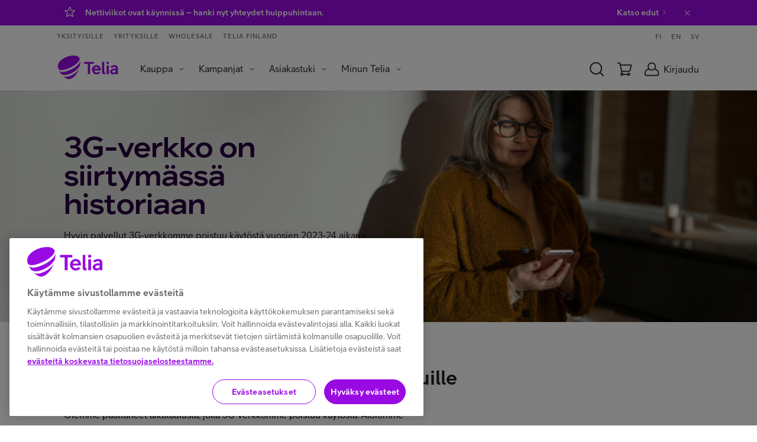

--- FILE ---
content_type: text/html;charset=UTF-8
request_url: https://www.telia.fi/3g
body_size: 17431
content:



























<!DOCTYPE html>
<!--[if lt IE 7]><html lang="fi" class="no-js lt-ie9 lt-ie8 lt-ie7" data-site='teliafi'><![endif]-->
<!--[if IE 7]><html lang="fi" class="no-js lt-ie9 lt-ie8" data-site='teliafi'><![endif]-->
<!--[if IE 8]><html lang="fi" class="no-js lt-ie9" data-site='teliafi'><![endif]-->
<!--[if gt IE 8]><!--><html xml:lang="fi" lang="fi" class="no-js" data-site='teliafi'><!--<![endif]-->
<head>
  <meta charset="UTF-8" />
  <meta name="viewport" content="width=device-width, initial-scale=1">



    <title>3G-verkko poistuu käytöstä 2023–24 | Telia</title>
    <meta property="og:title" content="3G-verkko poistuu käytöstä 2023–24 | Telia" />
    <meta name="twitter:title" content="3G-verkko poistuu käytöstä 2023–24 | Telia" />

  <meta name="description" content="Hyvin palvellut 3G-verkko siirtyy historiaan vuosien 2023-24 aikana. Lue lisää siitä, mitä 3G-verkon poistuminen käytännössä tarkoittaa." />


  <meta http-equiv="X-UA-Compatible" content="IE=edge" />
  <meta property="og:description" content="Hyvin palvellut 3G-verkko siirtyy historiaan vuosien 2023-24 aikana. Lue lisää siitä, mitä 3G-verkon poistuminen käytännössä tarkoittaa." />
  <meta name="twitter:description" content="Hyvin palvellut 3G-verkko siirtyy historiaan vuosien 2023-24 aikana. Lue lisää siitä, mitä 3G-verkon poistuminen käytännössä tarkoittaa." />
  <meta name="twitter:card" content="summary_large_image" />



  <meta property="og:site_name" content="Telia" />
  <meta property="og:type" content="website" />
  <meta property="og:locale" content="fi_FI" />

















  <link rel="canonical" href="https://www.telia.fi/3g" />

  <link rel="shortcut icon" href="/dam/jcr:9267c388-5ff5-4b61-b2bd-945049613c46/teliafi-favicon-48x48px.ico" />
  <link href="https://plus.google.com/100798820702005582644" rel="publisher" />
  <meta property="fb:page_id" content="103645656349867" />
  <meta name="apple-itunes-app" content="app-id=434697268">
  <link rel="manifest" href="/.resources/pride-ui-module/webresources/assets/other/manifest.json">



      <link rel="stylesheet" href="/.resources/pride-ui-module/webresources/css/pride-styles~2026-01-22-04-49-34-509~cache.css" media="all" />



    <script type="text/javascript">
      var cookieValidationUrl = 'https://www.telia.fi/login/rest/v1/session';
    </script>




      <!-- OneTrust Cookies Consent Notice start for telia.fi -->
      <script type="text/javascript" src="https://cdn.cookielaw.org/consent/f34135c0-364a-469d-9cee-5a7c281911c7/OtAutoBlock.js" ></script>
      <script src="https://cdn.cookielaw.org/scripttemplates/otSDKStub.js" data-document-language="true" type="text/javascript" charset="UTF-8" data-domain-script="f34135c0-364a-469d-9cee-5a7c281911c7" ></script>
      <script type="text/javascript" src="/.resources/pride-ui-module/webresources/js/external/onetrust-optout.js"></script>
      <!-- OneTrust Cookies Consent Notice end for telia.fi -->

  <script src="https://cdn.optimizely.com/js/25881590595.js"></script>





  <script data-ot-ignore defer src="/.resources/pride-ui-module/webresources/js/main.js"></script>
  <script data-ot-ignore defer src="https://ajax.googleapis.com/ajax/libs/jquery/3.7.1/jquery.min.js"></script>
  <script>
    (function(h,o,u,n,d) {
      h=h[d]=h[d]||{q:[],onReady:function(c){h.q.push(c)}}
      d=o.createElement(u);d.async=1;d.src=n
      n=o.getElementsByTagName(u)[0];n.parentNode.insertBefore(d,n)
    })(window,document,'script','https://www.datadoghq-browser-agent.com/datadog-rum-v4.js','DD_RUM')
      DD_RUM.onReady(function() {
        DD_RUM.init({
          applicationId: '4189b2ab-e033-4cb6-91ba-170e5fa16768',
          clientToken: 'pub7bb55af7ac334ffa4a639a5321907e9a',
          site: 'datadoghq.eu',
          service: 'teliafi',
          env: 'prod',
          // Specify a version number to identify the deployed version of your application in Datadog
          // version: '1.0.0',
          sampleRate: 10,
          sessionReplaySampleRate: 20,
          trackInteractions: true,
          trackResources: true,
          trackLongTasks: true,
          defaultPrivacyLevel: 'mask-user-input',
       });

       DD_RUM.startSessionReplayRecording();
    })
  </script>

  <script>
    if (navigator.userAgent.indexOf('AddSearchBot') != -1) {
      var x = document.getElementById('cookie-information-template-wrapper');
      x.style.display = 'none';
    }
  </script>

        <!-- Anti-flicker snippet -->
<style>.async-hide { opacity: 0 !important} </style>
<script>(function(a,s,y,n,c,h,i,d,e){s.className+=' '+y;h.start=1*new Date;
h.end=i=function(){s.className=s.className.replace(RegExp(' ?'+y),'')};
(a[n]=a[n]||[]).hide=h;setTimeout(function(){i();h.end=null},c);h.timeout=c;
})(window,document.documentElement,'async-hide','dataLayer',4000,
{'GTM-TSQVQH2':true});</script>

<!-- Google Tag Manager -->
<script>(function(w,d,s,l,i){w[l]=w[l]||[];w[l].push(
{'gtm.start': new Date().getTime(),event:'gtm.js'}
);var f=d.getElementsByTagName(s)[0],
j=d.createElement(s),dl=l!='dataLayer'?'&l='+l:'';j.async=true;j.src=
'https://cat.telia.fi/gtm.js?id='+i+dl;f.parentNode.insertBefore(j,f);
})(window,document,'script','dataLayer','GTM-TSQVQH2');</script>
<!-- End Google Tag Manager -->

<!-- Google Tag Manager -->
<script>(function(w,d,s,l,i){w[l]=w[l]||[];w[l].push({'gtm.start':
new Date().getTime(),event:'gtm.js'});var f=d.getElementsByTagName(s)[0],
j=d.createElement(s),dl=l!='dataLayer'?'&l='+l:'';j.async=true;j.src=
'https://cat.telia.fi/gtm.js?id='+i+dl;f.parentNode.insertBefore(j,f);
})(window,document,'script','dataLayer','GTM-K7SNB95');</script>
<!-- End Google Tag Manager -->
</head>

<body class="body--white body--nav-white" ontouchstart="">
  <div data-page="content-page" data-page-data='{"lazyLoadImages": true}'></div>
        <!-- Google Tag Manager (noscript) -->
<noscript><iframe src="https://www.googletagmanager.com/ns.html?id=GTM-TSQVQH2"
height="0" width="0" style="display:none;visibility:hidden"></iframe></noscript>
<!-- End Google Tag Manager (noscript) -->

  <div id="header-wrapper">

      <section  aria-label="Tärkeitä ilmoituksia" class="notificationSection">
        <!--googleoff: all -->


  <article aria-describedby="notification-f3dddf5b7ea1460aa04702a6da4b6335" class="notification notification--purple notification--deleted" id="notification-f3dddf5b7ea1460aa04702a6da4b6335" data-component="bottom-notification" data-cookiename="hide_notification_f3dddf5b7ea1460aa04702a6da4b6335" data-parameter="" data-parametervalue="">
    <div class="grid">
      <div class="grid__col-12 notification__container">
        <i class="notification__icon" role="img" aria-label="hälytyskuvake">
              <svg class="icon icon--star" >
    <use xlink:href="/.resources/pride-ui-module/webresources/assets/icons/svg.svg#star"/>
  </svg>

        </i>

        <div class="notification__text">
          <span id="notification-f3dddf5b7ea1460aa04702a6da4b6335" class="notification__text-content"><p>Nettiviikot ovat k&auml;ynniss&auml; &ndash; hanki nyt yhteydet huippuhintaan.&nbsp;<a href="https://www.telia.fi/kampanjat/nettiviikot?intcmp=nettiviikot-notifikaatio-teliafi">Katso edut</a></p>
</span>
          <a class="notification__link" aria-hidden="true">  <svg class="icon icon--chevron-right" >
    <use xlink:href="/.resources/pride-ui-module/webresources/assets/icons/svg.svg#chevron-right"/>
  </svg>
</a>
        </div>
        <div class="notification__delete">
          <button class="deleteNotification" aria-label="Sulje ilmoitus">  <svg class="icon icon--close" >
    <use xlink:href="/.resources/pride-ui-module/webresources/assets/icons/svg.svg#close"/>
  </svg>
</button>
        </div>
      </div>
    </div>
  </article>



<!--googleon: all -->
      </section>

    <div id="navigation-wrapper">



<div
  class="overlay-container  "
  data-component="overlay-container"
  data-component-data='{"overlayId": "both-cart","editorMode": false}'
  hidden
>
  <div class="overlay-container__smoke" style="">
    <div class="overlay-container__modal overlay-container__modal--white overlay-container__modal--medium" onclick="event.stopPropagation()" role="dialog" aria-labelledby="dialogTitle" aria-modal="true">

      <div class="overlay-container__content-wrapper">
        <div class="overlay-container__close-button-container">
          <div class="overlay-container__title">
            <h4 class="overlay-container__title--black" id="dialogTitle">
              Ostoskorissasi on tuotteita molemmista verkkokaupoistamme
            </h4>
          </div>

          <button class="overlay-container__close-button" aria-label="sulje dialogi">
              <svg class="icon icon--close" >
    <use xlink:href="/.resources/pride-ui-module/webresources/assets/icons/svg.svg#close"/>
  </svg>

          </button>
        </div>

        <div class="overlay-container__content overlay-container__content--extra-vertical-padding-none">

<div class="textbox">
      <p>Kumpaan ostoskoriin haluat siirty&auml;?</p>

<p><span class="custom-button"><a class="button button--purchase button--icon-after" href="https://www.telia.fi/kauppa/checkout/cart"><span class="button--text">Laitteet</span><svg class="icon icon--chevron-right"><use xlink:href="/.resources/pride-ui-module/webresources/assets/icons/svg.svg#chevron-right"></use></svg></a></span></p>

<p><span class="custom-button"><a class="button button--purchase button--icon-after" href="https://kauppa.telia.fi/yksityisille/tuotteet/ostoskori.aspx"><span class="button--text">Liittym&auml;t ja palvelut</span><svg class="icon icon--chevron-right"><use xlink:href="/.resources/pride-ui-module/webresources/assets/icons/svg.svg#chevron-right"></use></svg></a></span></p>

</div>
        </div>
      </div>
    </div>
  </div>
</div>
 
<div class="cms-navigation-2019__general-overlay"></div>
<nav class="cms-navigation-2019 nav" data-component="navigation-2019" data-component-href='/telia-fi/navigation/0' data-component-data='{"shoppingCartUrl": "https://kauppa.telia.fi/yksityisille/tuotteet/ostoskori.aspx","shoppingCartSourceUrl": "https://kauppa.telia.fi/yksityisille/tuotteet/cart.aspx/cart.min.js","newB2BCartUrl": "","newB2BCartCookieName": "","bothShopCartAnchor": "","bothB2CShopCartAnchor": "#both-cart","newB2CCartUrl": "https://www.telia.fi/kauppa/checkout/cart","oldB2CCartCookieName": "eshop.CartCountOrder","newB2CCartCookieName": "b2c-new-ecom-cart-items","shoppingCartType": "B2C","loginOpenOnLoad": false,"loginRedirectPage": "https://www.telia.fi/kirjaudu","b2cEshopUrl": "https://kauppa.telia.fi/","b2bEcommerceUrl": "https://www.telia.fi/yrityksille/kauppa","ulmDomain": "https://id.telia.fi/rest/v80","ulmLoginCookieName": "ulmloggedin","teliafiUlmLoginCookieName": "TELIAULMLOGGEDIN"}'>
  <div class="cms-navigation-2019__top-bar">

        <section class="cms-navigation-2019__skip-container">
        <a href="#main-content" class="cms-navigation-2019__skip-link" aria-label="Hyppää sisältöön">Hyppää sisältöön</a>
          <a href="#" class="cms-navigation-2019__skip-chat" aria-label="Hyppää chattiin">Hyppää chattiin</a>
      </section>

      <div class="cms-navigation-2019__top-bar-container cms-common__grid-padding">
        <div class="cms-navigation-2019__market-segment-container">



        <a href="https://www.telia.fi" class="cms-navigation-2019__market-segment ">
          Yksityisille
        </a>


        <a href="https://www.telia.fi/yrityksille" class="cms-navigation-2019__market-segment ">
          Yrityksille
        </a>


        <a href="https://www.telia.fi/operaattoreille" class="cms-navigation-2019__market-segment ">
          Wholesale
        </a>


        <a href="https://www.telia.fi/telia-yrityksena" class="cms-navigation-2019__market-segment ">
          Telia Finland
        </a>
        </div>

        <div class="cms-navigation-2019__language-container">
            <a href="https://www.telia.fi" class="cms-navigation-2019__language">
              FI
            </a>
            <a href="https://www.telia.fi/english" class="cms-navigation-2019__language">
              EN
            </a>
            <a href="https://www.telia.fi/svenska" class="cms-navigation-2019__language">
              SV
            </a>
        </div>
      </div>
  </div>

  <nav class="cms-navigation-2019__main" aria-label="Päänavigaatio">
    <div class="cms-navigation-2019__main-container cms-common__grid-padding">
      <div class="cms-navigation-2019__main-left">















  <a href="https://www.telia.fi" class="cms-navigation-2019__logo" role="img" aria-label="Telia.fi Etusivulle">
      <svg class="icon icon--cms-telia-logo" aria-hidden="true">
    <use xlink:href="/.resources/pride-ui-module/webresources/assets/icons/svg.svg#cms-telia-logo"/>
  </svg>

  </a>

        <div id="menu-container" class="cms-navigation-2019__menu-container">
          <div class="cms-navigation-2019__market-segment-container cms-navigation-2019__market-segment-container--mobile">



        <a href="https://www.telia.fi" class="cms-navigation-2019__market-segment ">
          Yksityisille
        </a>


        <a href="https://www.telia.fi/yrityksille" class="cms-navigation-2019__market-segment ">
          Yrityksille
        </a>


        <a href="https://www.telia.fi/operaattoreille" class="cms-navigation-2019__market-segment ">
          Wholesale
        </a>


        <a href="https://www.telia.fi/telia-yrityksena" class="cms-navigation-2019__market-segment ">
          Telia Finland
        </a>
          </div>

          <div class="cms-navigation-2019__menu-and-language-container">

    <ul role="menubar" class="cms-navigation-2019__menu cms-navigation-2019__menu--level-1">
            <li role="menuitem" class="cms-navigation-2019__menu-item cms-navigation-2019__menu-item--dropdown ">
              <button id="menuButton-Kauppa" aria-expanded="false" aria-label="Kauppa Menu" aria-haspopup="true" class="cms-navigation-2019__menu-item-text" aria-controls="menu-Kauppa">Kauppa</button>
              <i class="cms-navigation-2019__menu-dropdown-icon" aria-hidden="false"  aria-label="Expand menu">  <svg class="icon icon--chevron-down" >
    <use xlink:href="/.resources/pride-ui-module/webresources/assets/icons/svg.svg#chevron-down"/>
  </svg>
</i>
              <ul role="menu" class="cms-navigation-2019__menu cms-navigation-2019__menu--level-2" id="menu-Kauppa" aria-labelledby="menuButton-Kauppa">

                    <li role="menuitem" class="cms-navigation-2019__menu-item cms-navigation-2019__menu-item--dropdown ">
                      <button id="menuButton-Puhelinliittymät" aria-expanded="false" aria-label="Puhelinliittymät Menu" aria-haspopup="true" class="cms-navigation-2019__menu-item-text" aria-controls="menu-Puhelinliittymät">Puhelinliittymät</button>
                      <i class="cms-navigation-2019__menu-dropdown-icon" aria-hidden="false"  aria-label="Expand menu">  <svg class="icon icon--chevron-down" >
    <use xlink:href="/.resources/pride-ui-module/webresources/assets/icons/svg.svg#chevron-down"/>
  </svg>
</i>
                      <ul role="menu" class="cms-navigation-2019__menu cms-navigation-2019__menu--level-3" id="menu-Puhelinliittymät" aria-labelledby="menuButton-Puhelinliittymät">                        
                          <li role="menuitem" class="cms-navigation-2019__menu-item ">
                            <a href="https://www.telia.fi/kampanjat/liittymat/liittymaedut" class="cms-navigation-2019__menu-item-text">Liittymäedut</a>
                          </li>
                          <li role="menuitem" class="cms-navigation-2019__menu-item ">
                            <a href="https://kauppa.telia.fi/yksityisille/tuotteet/puhelinliittymat.aspx" class="cms-navigation-2019__menu-item-text">Kaikki liittymät</a>
                          </li>
                          <li role="menuitem" class="cms-navigation-2019__menu-item ">
                            <a href="https://www.telia.fi/5g/5g" class="cms-navigation-2019__menu-item-text">5G-puhelinliittymät</a>
                          </li>
                          <li role="menuitem" class="cms-navigation-2019__menu-item ">
                            <a href="https://www.telia.fi/kauppa/liittymat/liittyma-lapselle" class="cms-navigation-2019__menu-item-text">Liittymä lapselle</a>
                          </li>
                          <li role="menuitem" class="cms-navigation-2019__menu-item ">
                            <a href="https://www.telia.fi/dot/puhelinliittymat" class="cms-navigation-2019__menu-item-text">Telia Dot</a>
                          </li>
                          <li role="menuitem" class="cms-navigation-2019__menu-item ">
                            <a href="https://www.telia.fi/kauppa/liittymat/prepaid" class="cms-navigation-2019__menu-item-text">Prepaid</a>
                          </li>
                          <li role="menuitem" class="cms-navigation-2019__menu-item ">
                            <a href="https://www.telia.fi/kauppa/liittymat/e-sim" class="cms-navigation-2019__menu-item-text">eSIM</a>
                          </li>
                          <li role="menuitem" class="cms-navigation-2019__menu-item ">
                            <a href="https://www.telia.fi/kauppa/liittymat/yhteysmulti" class="cms-navigation-2019__menu-item-text">Multi-rinnakkaisliittymä</a>
                          </li>
                          <li role="menuitem" class="cms-navigation-2019__menu-item ">
                            <a href="https://www.telia.fi/matkalla" class="cms-navigation-2019__menu-item-text">Liittymät ulkomailla</a>
                          </li>
                          <li role="menuitem" class="cms-navigation-2019__menu-item cms-navigation-2019__menu-item--last">
                            <a href="https://www.telia.fi/yrityksille/kauppa/tuotteet/puhelinliittymat" class="cms-navigation-2019__menu-item-text">Liittymät yritysasiakkaille</a>
                          </li>
                      </ul>
                    </li>

                    <li role="menuitem" class="cms-navigation-2019__menu-item cms-navigation-2019__menu-item--dropdown ">
                      <button id="menuButton-Nettiliittymät" aria-expanded="false" aria-label="Nettiliittymät Menu" aria-haspopup="true" class="cms-navigation-2019__menu-item-text" aria-controls="menu-Nettiliittymät">Nettiliittymät</button>
                      <i class="cms-navigation-2019__menu-dropdown-icon" aria-hidden="false"  aria-label="Expand menu">  <svg class="icon icon--chevron-down" >
    <use xlink:href="/.resources/pride-ui-module/webresources/assets/icons/svg.svg#chevron-down"/>
  </svg>
</i>
                      <ul role="menu" class="cms-navigation-2019__menu cms-navigation-2019__menu--level-3" id="menu-Nettiliittymät" aria-labelledby="menuButton-Nettiliittymät">                        
                          <li role="menuitem" class="cms-navigation-2019__menu-item ">
                            <a href="https://www.telia.fi/kauppa/kodin-netti/netti-kotiin" class="cms-navigation-2019__menu-item-text">Netti kotiin</a>
                          </li>
                          <li role="menuitem" class="cms-navigation-2019__menu-item ">
                            <a href="https://www.telia.fi/kauppa/kodin-netti/5g-netti-kotiin" class="cms-navigation-2019__menu-item-text">5G-netti kotiin</a>
                          </li>
                          <li role="menuitem" class="cms-navigation-2019__menu-item ">
                            <a href="https://kauppa.telia.fi/yksityisille/tuotteet/mobiililaajakaista.aspx" class="cms-navigation-2019__menu-item-text">Mobiililaajakaista</a>
                          </li>
                          <li role="menuitem" class="cms-navigation-2019__menu-item ">
                            <a href="https://www.telia.fi/kauppa/liittymat/laitenetti" class="cms-navigation-2019__menu-item-text">Laitenetti</a>
                          </li>
                          <li role="menuitem" class="cms-navigation-2019__menu-item ">
                            <a href="https://www.telia.fi/kauppa/liittymat/prepaid" class="cms-navigation-2019__menu-item-text">Prepaid-netti</a>
                          </li>
                          <li role="menuitem" class="cms-navigation-2019__menu-item ">
                            <a href="https://www.telia.fi/matkalla" class="cms-navigation-2019__menu-item-text">Liittymät ulkomailla</a>
                          </li>
                          <li role="menuitem" class="cms-navigation-2019__menu-item cms-navigation-2019__menu-item--last">
                            <a href="https://www.telia.fi/dot/laajakaistaliittymat/" class="cms-navigation-2019__menu-item-text">Telia Dot</a>
                          </li>
                      </ul>
                    </li>

                    <li role="menuitem" class="cms-navigation-2019__menu-item cms-navigation-2019__menu-item--dropdown ">
                      <button id="menuButton-Laitteet" aria-expanded="false" aria-label="Laitteet Menu" aria-haspopup="true" class="cms-navigation-2019__menu-item-text" aria-controls="menu-Laitteet">Laitteet</button>
                      <i class="cms-navigation-2019__menu-dropdown-icon" aria-hidden="false"  aria-label="Expand menu">  <svg class="icon icon--chevron-down" >
    <use xlink:href="/.resources/pride-ui-module/webresources/assets/icons/svg.svg#chevron-down"/>
  </svg>
</i>
                      <ul role="menu" class="cms-navigation-2019__menu cms-navigation-2019__menu--level-3" id="menu-Laitteet" aria-labelledby="menuButton-Laitteet">                        
                          <li role="menuitem" class="cms-navigation-2019__menu-item ">
                            <a href="https://www.telia.fi/kauppa" class="cms-navigation-2019__menu-item-text">Kaikki laitteet</a>
                          </li>
                          <li role="menuitem" class="cms-navigation-2019__menu-item ">
                            <a href="https://www.telia.fi/kauppa/puhelimet/puhelimet" class="cms-navigation-2019__menu-item-text">Puhelimet</a>
                          </li>
                          <li role="menuitem" class="cms-navigation-2019__menu-item ">
                            <a href="https://www.telia.fi/kauppa/alykellot/lasten-alykellot" class="cms-navigation-2019__menu-item-text">Kellopuhelimet</a>
                          </li>
                          <li role="menuitem" class="cms-navigation-2019__menu-item ">
                            <a href="https://www.telia.fi/kauppa/tabletit/tabletit" class="cms-navigation-2019__menu-item-text">Tabletit</a>
                          </li>
                          <li role="menuitem" class="cms-navigation-2019__menu-item ">
                            <a href="https://www.telia.fi/kauppa/tietokoneet" class="cms-navigation-2019__menu-item-text">Tietokoneet</a>
                          </li>
                          <li role="menuitem" class="cms-navigation-2019__menu-item ">
                            <a href="https://www.telia.fi/kauppa/televisiot/televisiot" class="cms-navigation-2019__menu-item-text">Televisiot</a>
                          </li>
                          <li role="menuitem" class="cms-navigation-2019__menu-item ">
                            <a href="https://www.telia.fi/kauppa/kuulokkeet" class="cms-navigation-2019__menu-item-text">Kuulokkeet</a>
                          </li>
                          <li role="menuitem" class="cms-navigation-2019__menu-item ">
                            <a href="https://www.telia.fi/kauppa/kaiuttimet" class="cms-navigation-2019__menu-item-text">Kaiuttimet</a>
                          </li>
                          <li role="menuitem" class="cms-navigation-2019__menu-item ">
                            <a href="https://www.telia.fi/kauppa/pelaaminen" class="cms-navigation-2019__menu-item-text">Pelaaminen</a>
                          </li>
                          <li role="menuitem" class="cms-navigation-2019__menu-item ">
                            <a href="https://www.telia.fi/kauppa/alykellot" class="cms-navigation-2019__menu-item-text">Älykellot</a>
                          </li>
                          <li role="menuitem" class="cms-navigation-2019__menu-item ">
                            <a href="https://www.telia.fi/kauppa/alykoti" class="cms-navigation-2019__menu-item-text">Älykoti</a>
                          </li>
                          <li role="menuitem" class="cms-navigation-2019__menu-item ">
                            <a href="https://www.telia.fi/kauppa/pienkoneet" class="cms-navigation-2019__menu-item-text">Pienkoneet</a>
                          </li>
                          <li role="menuitem" class="cms-navigation-2019__menu-item cms-navigation-2019__menu-item--last">
                            <a href="https://www.telia.fi/kauppa/reitittimet-ja-modeemit" class="cms-navigation-2019__menu-item-text">Nettilaitteet</a>
                          </li>
                      </ul>
                    </li>

                    <li role="menuitem" class="cms-navigation-2019__menu-item cms-navigation-2019__menu-item--dropdown ">
                      <button id="menuButton-Laite-ja-liittymä" aria-expanded="false" aria-label="Laite ja liittymä Menu" aria-haspopup="true" class="cms-navigation-2019__menu-item-text" aria-controls="menu-Laite-ja-liittymä">Laite ja liittymä</button>
                      <i class="cms-navigation-2019__menu-dropdown-icon" aria-hidden="false"  aria-label="Expand menu">  <svg class="icon icon--chevron-down" >
    <use xlink:href="/.resources/pride-ui-module/webresources/assets/icons/svg.svg#chevron-down"/>
  </svg>
</i>
                      <ul role="menu" class="cms-navigation-2019__menu cms-navigation-2019__menu--level-3" id="menu-Laite-ja-liittymä" aria-labelledby="menuButton-Laite-ja-liittymä">                        
                          <li role="menuitem" class="cms-navigation-2019__menu-item ">
                            <a href="https://kauppa.telia.fi/kauppa/laitteet/alykellot/lasten-kellopuhelin-ja-liittyma?sort=Price" class="cms-navigation-2019__menu-item-text">Kellopuhelin liittymällä</a>
                          </li>
                          <li role="menuitem" class="cms-navigation-2019__menu-item ">
                            <a href="https://kauppa.telia.fi/kauppa/laitteet/tabletit/tabletti-ja-liittyma" class="cms-navigation-2019__menu-item-text">Tabletti liittymällä</a>
                          </li>
                          <li role="menuitem" class="cms-navigation-2019__menu-item cms-navigation-2019__menu-item--last">
                            <a href="https://kauppa.telia.fi/kauppa/laitteet/tietokoneet/kannettava-tietokone-ja-liittyma" class="cms-navigation-2019__menu-item-text">Tietokone liittymällä</a>
                          </li>
                      </ul>
                    </li>

                    <li role="menuitem" class="cms-navigation-2019__menu-item cms-navigation-2019__menu-item--dropdown ">
                      <button id="menuButton-TV-ja-viihde" aria-expanded="false" aria-label="TV ja viihde Menu" aria-haspopup="true" class="cms-navigation-2019__menu-item-text" aria-controls="menu-TV-ja-viihde">TV ja viihde</button>
                      <i class="cms-navigation-2019__menu-dropdown-icon" aria-hidden="false"  aria-label="Expand menu">  <svg class="icon icon--chevron-down" >
    <use xlink:href="/.resources/pride-ui-module/webresources/assets/icons/svg.svg#chevron-down"/>
  </svg>
</i>
                      <ul role="menu" class="cms-navigation-2019__menu cms-navigation-2019__menu--level-3" id="menu-TV-ja-viihde" aria-labelledby="menuButton-TV-ja-viihde">                        
                          <li role="menuitem" class="cms-navigation-2019__menu-item ">
                            <a href="https://www.telia.fi/kauppa/tv-ja-viihde" class="cms-navigation-2019__menu-item-text">Suosittua nyt</a>
                          </li>
                          <li role="menuitem" class="cms-navigation-2019__menu-item ">
                            <a href="https://kauppa.telia.fi/kauppa/suoratoisto" class="cms-navigation-2019__menu-item-text">Suoratoistopalvelut</a>
                          </li>
                          <li role="menuitem" class="cms-navigation-2019__menu-item ">
                            <a href="https://www.telia.fi/kauppa/tv-ja-viihde/kanavapaketit" class="cms-navigation-2019__menu-item-text">Kanavapaketit</a>
                          </li>
                          <li role="menuitem" class="cms-navigation-2019__menu-item ">
                            <a href="https://www.telia.fi/kauppa/tv-ja-viihde/viihde" class="cms-navigation-2019__menu-item-text">Viihde</a>
                          </li>
                          <li role="menuitem" class="cms-navigation-2019__menu-item ">
                            <a href="https://www.telia.fi/kauppa/tv-ja-viihde/urheilu" class="cms-navigation-2019__menu-item-text">Urheilu</a>
                          </li>
                          <li role="menuitem" class="cms-navigation-2019__menu-item ">
                            <a href="https://www.telia.fi/kauppa/tv-ja-viihde/telia-play" class="cms-navigation-2019__menu-item-text">Telia Play</a>
                          </li>
                          <li role="menuitem" class="cms-navigation-2019__menu-item cms-navigation-2019__menu-item--last">
                            <a href="https://www.telia.fi/kauppa/tv-ja-viihde/tv-ohjelmat" class="cms-navigation-2019__menu-item-text">TV-ohjelmat</a>
                          </li>
                      </ul>
                    </li>

                    <li role="menuitem" class="cms-navigation-2019__menu-item cms-navigation-2019__menu-item--dropdown ">
                      <button id="menuButton-Tietoturva" aria-expanded="false" aria-label="Tietoturva Menu" aria-haspopup="true" class="cms-navigation-2019__menu-item-text" aria-controls="menu-Tietoturva">Tietoturva</button>
                      <i class="cms-navigation-2019__menu-dropdown-icon" aria-hidden="false"  aria-label="Expand menu">  <svg class="icon icon--chevron-down" >
    <use xlink:href="/.resources/pride-ui-module/webresources/assets/icons/svg.svg#chevron-down"/>
  </svg>
</i>
                      <ul role="menu" class="cms-navigation-2019__menu cms-navigation-2019__menu--level-3" id="menu-Tietoturva" aria-labelledby="menuButton-Tietoturva">                        
                          <li role="menuitem" class="cms-navigation-2019__menu-item ">
                            <a href="https://www.telia.fi/kampanjat/turvallisesti-verkossa" class="cms-navigation-2019__menu-item-text">Turvallisesti verkossa</a>
                          </li>
                          <li role="menuitem" class="cms-navigation-2019__menu-item ">
                            <a href="https://www.telia.fi/kauppa/palvelut/turvapaketti" class="cms-navigation-2019__menu-item-text">Turvapaketti</a>
                          </li>
                          <li role="menuitem" class="cms-navigation-2019__menu-item cms-navigation-2019__menu-item--last">
                            <a href="https://www.telia.fi/kauppa/palvelut/mobiilivarmenne" class="cms-navigation-2019__menu-item-text">Mobiilivarmenne</a>
                          </li>
                      </ul>
                    </li>

                    <li role="menuitem" class="cms-navigation-2019__menu-item cms-navigation-2019__menu-item--dropdown ">
                      <button id="menuButton-Palvelut-ja-sovellukset" aria-expanded="false" aria-label="Palvelut ja sovellukset Menu" aria-haspopup="true" class="cms-navigation-2019__menu-item-text" aria-controls="menu-Palvelut-ja-sovellukset">Palvelut ja sovellukset</button>
                      <i class="cms-navigation-2019__menu-dropdown-icon" aria-hidden="false"  aria-label="Expand menu">  <svg class="icon icon--chevron-down" >
    <use xlink:href="/.resources/pride-ui-module/webresources/assets/icons/svg.svg#chevron-down"/>
  </svg>
</i>
                      <ul role="menu" class="cms-navigation-2019__menu cms-navigation-2019__menu--level-3" id="menu-Palvelut-ja-sovellukset" aria-labelledby="menuButton-Palvelut-ja-sovellukset">                        
                          <li role="menuitem" class="cms-navigation-2019__menu-item ">
                            <a href="https://www.telia.fi/kauppa/palvelut/kaikki-palvelut" class="cms-navigation-2019__menu-item-text">Kaikki palvelut</a>
                          </li>
                          <li role="menuitem" class="cms-navigation-2019__menu-item ">
                            <a href="https://www.telia.fi/kauppa/palvelut/minun-telia" class="cms-navigation-2019__menu-item-text">Minun Telia -sovellus</a>
                          </li>
                          <li role="menuitem" class="cms-navigation-2019__menu-item ">
                            <a href="https://www.telia.fi/dot" class="cms-navigation-2019__menu-item-text">Telia Dot -sovellus</a>
                          </li>
                          <li role="menuitem" class="cms-navigation-2019__menu-item ">
                            <a href="https://www.telia.fi/kauppa/palvelut/klarna" class="cms-navigation-2019__menu-item-text">Klarna</a>
                          </li>
                          <li role="menuitem" class="cms-navigation-2019__menu-item cms-navigation-2019__menu-item--last">
                            <a href="https://www.telia.fi/kauppa/palvelut/mobiilimaksu" class="cms-navigation-2019__menu-item-text">Mobiilimaksu</a>
                          </li>
                      </ul>
                    </li>

                    <li role="menuitem" class="cms-navigation-2019__menu-item ">
                      <a href="https://www.telia.fi/edut/asiakasedut" class="cms-navigation-2019__menu-item-text">Asiakasedut</a>
                    </li>

                    <li role="menuitem" class="cms-navigation-2019__menu-item cms-navigation-2019__menu-item--last">
                      <a href="https://www.telia.fi/kauppa/tarjoukset" class="cms-navigation-2019__menu-item-text">Tarjoukset</a>
                    </li>
              </ul>
            </li>
            <li role="menuitem" class="cms-navigation-2019__menu-item cms-navigation-2019__menu-item--dropdown ">
              <button id="menuButton-Kampanjat" aria-expanded="false" aria-label="Kampanjat Menu" aria-haspopup="true" class="cms-navigation-2019__menu-item-text" aria-controls="menu-Kampanjat">Kampanjat</button>
              <i class="cms-navigation-2019__menu-dropdown-icon" aria-hidden="false"  aria-label="Expand menu">  <svg class="icon icon--chevron-down" >
    <use xlink:href="/.resources/pride-ui-module/webresources/assets/icons/svg.svg#chevron-down"/>
  </svg>
</i>
              <ul role="menu" class="cms-navigation-2019__menu cms-navigation-2019__menu--level-2" id="menu-Kampanjat" aria-labelledby="menuButton-Kampanjat">

                    <li role="menuitem" class="cms-navigation-2019__menu-item ">
                      <a href="https://www.telia.fi/kampanjat/nettiviikot" class="cms-navigation-2019__menu-item-text">Nettiviikot</a>
                    </li>

                    <li role="menuitem" class="cms-navigation-2019__menu-item ">
                      <a href="https://www.telia.fi/kampanjat/liittymat/liittymaedut" class="cms-navigation-2019__menu-item-text">Liittymäedut</a>
                    </li>

                    <li role="menuitem" class="cms-navigation-2019__menu-item ">
                      <a href="https://www.telia.fi/kauppa/liittymat/mobiililaajakaistatarjous" class="cms-navigation-2019__menu-item-text">Mobiilinetti alkaen 5 €/kk</a>
                    </li>

                    <li role="menuitem" class="cms-navigation-2019__menu-item ">
                      <a href="https://kauppa.telia.fi/kauppa/hbo-max" class="cms-navigation-2019__menu-item-text">Talviolympialaiset 2026 HBO Maxilta alkaen 3,95 €/kk</a>
                    </li>

                    <li role="menuitem" class="cms-navigation-2019__menu-item ">
                      <a href="https://kauppa.telia.fi/kauppa/mtv-katsomo/mtv-katsomo-plus" class="cms-navigation-2019__menu-item-text">MTV Katsomon viihdettä 6 kk hintaan 3,95 €/kk</a>
                    </li>

                    <li role="menuitem" class="cms-navigation-2019__menu-item ">
                      <a href="https://www.telia.fi/kauppa/tuote/samsung-galaxy-a56-5g" class="cms-navigation-2019__menu-item-text">Galaxy A56 5G ostajalle Galaxy Fit3 -älyranneke kaupan päälle</a>
                    </li>

                    <li role="menuitem" class="cms-navigation-2019__menu-item ">
                      <a href="https://www.telia.fi/kauppa/kierratyskampanja" class="cms-navigation-2019__menu-item-text">Laitteiden kierrätysetukampanjat</a>
                    </li>

                    <li role="menuitem" class="cms-navigation-2019__menu-item cms-navigation-2019__menu-item--last">
                      <a href="https://www.telia.fi/kauppa/tuote/honor-magic8-lite/5109byrb" class="cms-navigation-2019__menu-item-text">Honor Magic8 Lite – nyt isompi muistikoko pienemmän hinnalla asiakasetuhintaan</a>
                    </li>
              </ul>
            </li>
            <li role="menuitem" class="cms-navigation-2019__menu-item cms-navigation-2019__menu-item--dropdown ">
              <button id="menuButton-Asiakastuki" aria-expanded="false" aria-label="Asiakastuki Menu" aria-haspopup="true" class="cms-navigation-2019__menu-item-text" aria-controls="menu-Asiakastuki">Asiakastuki</button>
              <i class="cms-navigation-2019__menu-dropdown-icon" aria-hidden="false"  aria-label="Expand menu">  <svg class="icon icon--chevron-down" >
    <use xlink:href="/.resources/pride-ui-module/webresources/assets/icons/svg.svg#chevron-down"/>
  </svg>
</i>
              <ul role="menu" class="cms-navigation-2019__menu cms-navigation-2019__menu--level-2" id="menu-Asiakastuki" aria-labelledby="menuButton-Asiakastuki">

                    <li role="menuitem" class="cms-navigation-2019__menu-item ">
                      <a href="https://www.telia.fi/asiakastuki" class="cms-navigation-2019__menu-item-text">Hae ohjeista</a>
                    </li>

                    <li role="menuitem" class="cms-navigation-2019__menu-item cms-navigation-2019__menu-item--dropdown ">
                      <button id="menuButton-Ohjeet-aiheittain" aria-expanded="false" aria-label="Ohjeet aiheittain Menu" aria-haspopup="true" class="cms-navigation-2019__menu-item-text" aria-controls="menu-Ohjeet-aiheittain">Ohjeet aiheittain</button>
                      <i class="cms-navigation-2019__menu-dropdown-icon" aria-hidden="false"  aria-label="Expand menu">  <svg class="icon icon--chevron-down" >
    <use xlink:href="/.resources/pride-ui-module/webresources/assets/icons/svg.svg#chevron-down"/>
  </svg>
</i>
                      <ul role="menu" class="cms-navigation-2019__menu cms-navigation-2019__menu--level-3" id="menu-Ohjeet-aiheittain" aria-labelledby="menuButton-Ohjeet-aiheittain">                        
                          <li role="menuitem" class="cms-navigation-2019__menu-item ">
                            <a href="https://www.telia.fi/asiakastuki/liittymat" class="cms-navigation-2019__menu-item-text">Puhelinliittymät</a>
                          </li>
                          <li role="menuitem" class="cms-navigation-2019__menu-item ">
                            <a href="https://www.telia.fi/asiakastuki/nettiyhteydet" class="cms-navigation-2019__menu-item-text">Nettiyhteydet</a>
                          </li>
                          <li role="menuitem" class="cms-navigation-2019__menu-item ">
                            <a href="https://www.telia.fi/asiakastuki/laitteet" class="cms-navigation-2019__menu-item-text">Laitteet</a>
                          </li>
                          <li role="menuitem" class="cms-navigation-2019__menu-item ">
                            <a href="https://www.telia.fi/asiakastuki/tv-ja-viihde" class="cms-navigation-2019__menu-item-text">TV ja viihde</a>
                          </li>
                          <li role="menuitem" class="cms-navigation-2019__menu-item ">
                            <a href="https://www.telia.fi/asiakastuki/palvelut" class="cms-navigation-2019__menu-item-text">Palvelut</a>
                          </li>
                          <li role="menuitem" class="cms-navigation-2019__menu-item ">
                            <a href="https://www.telia.fi/asiakastuki/laskutus-ja-asiakkuus" class="cms-navigation-2019__menu-item-text">Laskutus, asiakkuus ja tilaukset</a>
                          </li>
                          <li role="menuitem" class="cms-navigation-2019__menu-item cms-navigation-2019__menu-item--last">
                            <a href="https://www.telia.fi/asiakastuki/verkko" class="cms-navigation-2019__menu-item-text">Verkko</a>
                          </li>
                      </ul>
                    </li>

                    <li role="menuitem" class="cms-navigation-2019__menu-item cms-navigation-2019__menu-item--dropdown ">
                      <button id="menuButton-Turvallisuus" aria-expanded="false" aria-label="Turvallisuus Menu" aria-haspopup="true" class="cms-navigation-2019__menu-item-text" aria-controls="menu-Turvallisuus">Turvallisuus</button>
                      <i class="cms-navigation-2019__menu-dropdown-icon" aria-hidden="false"  aria-label="Expand menu">  <svg class="icon icon--chevron-down" >
    <use xlink:href="/.resources/pride-ui-module/webresources/assets/icons/svg.svg#chevron-down"/>
  </svg>
</i>
                      <ul role="menu" class="cms-navigation-2019__menu cms-navigation-2019__menu--level-3" id="menu-Turvallisuus" aria-labelledby="menuButton-Turvallisuus">                        
                          <li role="menuitem" class="cms-navigation-2019__menu-item ">
                            <a href="https://www.telia.fi/asiakastuki/digiturvallisuus" class="cms-navigation-2019__menu-item-text">Digiturvallisuus</a>
                          </li>
                          <li role="menuitem" class="cms-navigation-2019__menu-item ">
                            <a href="https://www.telia.fi/asiakastuki/palvelut/turvapaketti" class="cms-navigation-2019__menu-item-text">Turvapaketti-ohjeet</a>
                          </li>
                          <li role="menuitem" class="cms-navigation-2019__menu-item ">
                            <a href="https://www.telia.fi/asiakastuki/palvelut/mobiilivarmenne" class="cms-navigation-2019__menu-item-text">Mobiilivarmenne-ohjeet</a>
                          </li>
                          <li role="menuitem" class="cms-navigation-2019__menu-item cms-navigation-2019__menu-item--last">
                            <a href="https://www.telia.fi/asiakastuki/nettiyhteydet/wifi-suojaus" class="cms-navigation-2019__menu-item-text">Wifi-yhteyden suojaus</a>
                          </li>
                      </ul>
                    </li>

                    <li role="menuitem" class="cms-navigation-2019__menu-item cms-navigation-2019__menu-item--dropdown ">
                      <button id="menuButton-Verkon-toimivuus" aria-expanded="false" aria-label="Verkon toimivuus Menu" aria-haspopup="true" class="cms-navigation-2019__menu-item-text" aria-controls="menu-Verkon-toimivuus">Verkon toimivuus</button>
                      <i class="cms-navigation-2019__menu-dropdown-icon" aria-hidden="false"  aria-label="Expand menu">  <svg class="icon icon--chevron-down" >
    <use xlink:href="/.resources/pride-ui-module/webresources/assets/icons/svg.svg#chevron-down"/>
  </svg>
</i>
                      <ul role="menu" class="cms-navigation-2019__menu cms-navigation-2019__menu--level-3" id="menu-Verkon-toimivuus" aria-labelledby="menuButton-Verkon-toimivuus">                        
                          <li role="menuitem" class="cms-navigation-2019__menu-item ">
                            <a href="https://www.telia.fi/asiakastuki/kuuluvuuskartta" class="cms-navigation-2019__menu-item-text">Kuuluvuuskartta</a>
                          </li>
                          <li role="menuitem" class="cms-navigation-2019__menu-item ">
                            <a href="https://www.telia.fi/asiakastuki/kuuluvuuskartta?appmode=outage" class="cms-navigation-2019__menu-item-text">Mobiiliverkon häiriökartta</a>
                          </li>
                          <li role="menuitem" class="cms-navigation-2019__menu-item ">
                            <a href="https://www.telia.fi/asiakastuki/kiintean-verkon-hairiokartta" class="cms-navigation-2019__menu-item-text">Kiinteän verkon häiriökartta</a>
                          </li>
                          <li role="menuitem" class="cms-navigation-2019__menu-item ">
                            <a href="https://www.telia.fi/asiakastuki/viat-ja-hairiot" class="cms-navigation-2019__menu-item-text">Häiriötiedotteet ja korjatut viat</a>
                          </li>
                          <li role="menuitem" class="cms-navigation-2019__menu-item cms-navigation-2019__menu-item--last">
                            <a href="https://www.telia.fi/asiakastuki/viat-ja-hairiot/hairiotiedotteiden-tilaus" class="cms-navigation-2019__menu-item-text">Häiriötiedotteiden tilaus</a>
                          </li>
                      </ul>
                    </li>

                    <li role="menuitem" class="cms-navigation-2019__menu-item cms-navigation-2019__menu-item--dropdown ">
                      <button id="menuButton-Ota-yhteyttä" aria-expanded="false" aria-label="Ota yhteyttä Menu" aria-haspopup="true" class="cms-navigation-2019__menu-item-text" aria-controls="menu-Ota-yhteyttä">Ota yhteyttä</button>
                      <i class="cms-navigation-2019__menu-dropdown-icon" aria-hidden="false"  aria-label="Expand menu">  <svg class="icon icon--chevron-down" >
    <use xlink:href="/.resources/pride-ui-module/webresources/assets/icons/svg.svg#chevron-down"/>
  </svg>
</i>
                      <ul role="menu" class="cms-navigation-2019__menu cms-navigation-2019__menu--level-3" id="menu-Ota-yhteyttä" aria-labelledby="menuButton-Ota-yhteyttä">                        
                          <li role="menuitem" class="cms-navigation-2019__menu-item ">
                            <a href="https://www.telia.fi/asiakastuki/yhteystiedot" class="cms-navigation-2019__menu-item-text">Yhteystiedot</a>
                          </li>
                          <li role="menuitem" class="cms-navigation-2019__menu-item ">
                            <a href="https://www.telia.fi/asiakastuki/viat-ja-hairiot/hairioilmoitus" class="cms-navigation-2019__menu-item-text">Tee häiriöilmoitus</a>
                          </li>
                          <li role="menuitem" class="cms-navigation-2019__menu-item ">
                            <a href="https://www.telia.fi/kauppahaku" class="cms-navigation-2019__menu-item-text">Etsi lähin Telia Kauppa</a>
                          </li>
                          <li role="menuitem" class="cms-navigation-2019__menu-item cms-navigation-2019__menu-item--last">
                            <a href="https://www.telia.fi/helppi/" class="cms-navigation-2019__menu-item-text">Telia Helppi -tukipalvelu</a>
                          </li>
                      </ul>
                    </li>

                    <li role="menuitem" class="cms-navigation-2019__menu-item cms-navigation-2019__menu-item--last">
                      <a href="https://yhteiso.telia.fi/" class="cms-navigation-2019__menu-item-text">Telia Yhteisö</a>
                    </li>
              </ul>
            </li>

      <li role="menuitem" class="cms-navigation-2019__menu-item cms-navigation-2019__menu-item--dropdown">
        <button id="minunTeliaMenuButton-Minun-Telia" aria-expanded="false" aria-controls="minunTeliaMenu-Minun-Telia" aria-haspopup="true" class="cms-navigation-2019__menu-item-text">Minun Telia</button>
        <i class="cms-navigation-2019__menu-dropdown-icon" aria-label="Expand menu">  <svg class="icon icon--chevron-down" >
    <use xlink:href="/.resources/pride-ui-module/webresources/assets/icons/svg.svg#chevron-down"/>
  </svg>
</i>
        <ul id="minunTeliaMenu-Minun-Telia" role="menu" class="cms-navigation-2019__menu cms-navigation-2019__menu--level-2" aria-labelledby="minunTeliaMenuButton-Minun-Telia">
            <li role="menuitem" class="cms-navigation-2019__menu-item cms-navigation-2019__menu-item--disabled">
              <a href="https://www.telia.fi/OmatSivut/main.do" class="cms-navigation-2019__menu-item-text">Liittymäni ja palveluni
                <i class="cms-navigation-2019__menu-security-icon" role="img" aria-label="Kirjautuminenvaaditaan">  <svg class="icon icon--2019-security" >
    <use xlink:href="/.resources/pride-ui-module/webresources/assets/icons/svg.svg#2019-security"/>
  </svg>
</i>
              </a>
            </li>
            <li role="menuitem" class="cms-navigation-2019__menu-item cms-navigation-2019__menu-item--disabled">
              <a href="https://www.telia.fi/OmatSivut/#/customer/benefits" class="cms-navigation-2019__menu-item-text">Omat edut ja tarjoukset
                <i class="cms-navigation-2019__menu-security-icon" role="img" aria-label="Kirjautuminenvaaditaan">  <svg class="icon icon--2019-security" >
    <use xlink:href="/.resources/pride-ui-module/webresources/assets/icons/svg.svg#2019-security"/>
  </svg>
</i>
              </a>
            </li>
            <li role="menuitem" class="cms-navigation-2019__menu-item cms-navigation-2019__menu-item--disabled">
              <a href="https://www.telia.fi/OmatSivut/messagingCenter.do" class="cms-navigation-2019__menu-item-text">Laskut ja viestit
                <i class="cms-navigation-2019__menu-security-icon" role="img" aria-label="Kirjautuminenvaaditaan">  <svg class="icon icon--2019-security" >
    <use xlink:href="/.resources/pride-ui-module/webresources/assets/icons/svg.svg#2019-security"/>
  </svg>
</i>
              </a>
            </li>
            <li role="menuitem" class="cms-navigation-2019__menu-item cms-navigation-2019__menu-item--disabled">
              <a href="https://www.telia.fi/OmatSivut/customerInfo.do?action=CUSTOMERINFO" class="cms-navigation-2019__menu-item-text">Omat tiedot ja asetukset
                <i class="cms-navigation-2019__menu-security-icon" role="img" aria-label="Kirjautuminenvaaditaan">  <svg class="icon icon--2019-security" >
    <use xlink:href="/.resources/pride-ui-module/webresources/assets/icons/svg.svg#2019-security"/>
  </svg>
</i>
              </a>
            </li>
            <li role="menuitem" class="cms-navigation-2019__menu-item ">
              <a href="https://www.telia.fi/kauppa/palvelut/minun-telia" class="cms-navigation-2019__menu-item-text">Minun Telia -sovellus
              </a>
            </li>

            <li role="menuitem" class="cms-navigation-2019__menu-item cms-navigation-2019__menu-item--login cms-navigation-2019__menu-item--last">
              <a href="javascript:void(0);" class="cms-navigation-2019__menu-item-text">Kirjaudu</a>
            </li>
        </ul>
      </li>

    </ul>
            <div class="cms-navigation-2019__language-container cms-navigation-2019__language-container--mobile">
            <a href="https://www.telia.fi" class="cms-navigation-2019__language">
              FI
            </a>
            <a href="https://www.telia.fi/english" class="cms-navigation-2019__language">
              EN
            </a>
            <a href="https://www.telia.fi/svenska" class="cms-navigation-2019__language">
              SV
            </a>
            </div>

          </div>
        </div>
      </div>

      <div class="cms-navigation-2019__main-right">
  <div class="cms-navigation-2019__icon-menu">
  <div class="cms-navigation-2019__icon-menu-item cms-navigation-2019__icon-menu-item--search">
    <form action="/telia-fi/haku" method="GET" class="cms-navigation-2019__search-form" onsubmit="event.preventDefault();">
      <div class="cms-navigation-2019__search-overlay"></div>

      <div class="cms-navigation-2019__search-input-wrapper">
        <button class="cms-navigation-2019__search-icon" aria-label="Hakupainike">
      <svg class="icon icon--search" >
    <use xlink:href="/.resources/pride-ui-module/webresources/assets/icons/svg.svg#search"/>
  </svg>

</button>

        <input autocomplete="off" class="cms-navigation-2019__search-input addsearch" type="text" disabled="disabled" placeholder="Etsi..." name="q" tabindex="-1"/>

        <div class="cms-navigation-2019__search-close-icon">
            <svg class="icon icon--2019-close" >
    <use xlink:href="/.resources/pride-ui-module/webresources/assets/icons/svg.svg#2019-close"/>
  </svg>

        </div>
      </div>
    </form>

    <script type="text/javascript" src="https://addsearch.com/js/?key=74c297c1816d6ccdcfc5c12390dbaf53&categories=0xwww.telia.fi,0xkauppa.telia.fi,!1xyrityksille,0xyhteiso.telia.fi"></script>
  </div>

  <a href="https://www.telia.fi/kauppa/checkout/cart" class="cms-navigation-2019__icon-menu-item cms-navigation-2019__icon-menu-item--cart" aria-label="Ostoskärry">
        <svg class="icon icon--cart" >
    <use xlink:href="/.resources/pride-ui-module/webresources/assets/icons/svg.svg#cart"/>
  </svg>


      <div class="cms-navigation-2019__cart-amount" aria-hidden="true">
          <svg class="icon icon--pebble" >
    <use xlink:href="/.resources/pride-ui-module/webresources/assets/icons/svg.svg#pebble"/>
  </svg>

        <div class="cms-navigation-2019__cart-amount-number">0</div>
      </div>
  </a>

  <div id="loginIconUserInitials" class="cms-navigation-2019__icon-menu-item cms-navigation-2019__icon-menu-item--login" data-gtm-id="cta:omat-telia-palvelut:login">

      <button class="cms-navigation-2019__login-status cms-navigation-2019__login-status--logged-out" aria-label="Kirjaudu">
          <svg class="icon icon--end-user" >
    <use xlink:href="/.resources/pride-ui-module/webresources/assets/icons/svg.svg#end-user"/>
  </svg>

        <span class="cms-navigation-2019__login-text" aria-hidden="true"> Kirjaudu</span>
      </button>

    <button style="display: none;" class="cms-navigation-2019__login-close-icon" aria-expanded="false" aria-controls="servicesList" aria-label="Sulkemispainike">
        <svg class="icon icon--2019-close" >
    <use xlink:href="/.resources/pride-ui-module/webresources/assets/icons/svg.svg#2019-close"/>
  </svg>

    </button>
  </div>

  <div class="cms-navigation-2019__icon-menu-item cms-navigation-2019__icon-menu-item--menu">
    <button class="cms-navigation-2019__hamburger" aria-label="mobiilivalikko" aria-expanded="false" aria-controls="menu-container">
      <span></span>
      <span></span>
      <span></span>
      <span></span>
    </button>
  </div>
  </div>
      </div>

    </div>

  <div class="cms-navigation-2019__contents cms-navigation-2019__contents--login">
    <div class="cms-navigation-2019__login-main-area" id="login2020Menu">









<div class="cms-login cms-login--logged-out"
  data-component="login-2020"
  data-component-href="/telia-fi/navigation/0/login/0"
  data-component-data='{"loginType": "b2c","isNavigationLogin": true,"ulmDomain": "https://id.telia.fi/rest/v80","ulmLogoutPortalUrl": "https://www.telia.fi/tili/logout","chatHost": "service.chat.telia.fi","logoutEcdmUrl": "\/login/rest/v1/session","ulmLoginCookieName": "ulmloggedin","teliafiUlmLoginCookieName": "TELIAULMLOGGEDIN","logoutRedirectUrlInOsPage": "https://www.telia.fi/kirjauduUlos"}'
  data-login-redirect-b2b=""
  data-login-redirect-b2c=""
  
  >
</div>
    </div>
  </div>
  </nav>
</nav>
    </div>
  </div>

  <div class="main-container " id="main-content">















<div class="image-hero image-hero--color-combination image-hero-mobile--color-black  image-hero--image-breakout" data-component="image-hero" data-component-href="/telia-fi/3g/content/0/hero_variants/0" data-component-data='{"hasMotion": false}' 
>
  <div class="image-hero__container image-hero__container--background-lightGrey image-hero__container--mobile-background-lightGrey">

    <div class="image-hero__background-wrapper">
      <div class="image-hero__background image-hero__background--desktop image-hero__background--clipping-middle-right" style="background-image: url('https://www.telia.fi/dam/jcr:62eb53cb-596f-4249-bce7-1ea8adab12a7/22-11-Teliafi-3Gpoistuu-SubPageHero-2880x960-2.jpg');"></div>

        <div class="image-hero__background image-hero__background--mobile" style="background-image: url('https://www.telia.fi/dam/jcr:bdd508bb-8729-490c-b29d-d5cafbb296a2/22-11-Teliafi-3Gpoistuu-mobilehero-960x448.jpg');"></div>
    </div>


    <div class="grid image-hero__grid">
        <div class="grid__col-sm-6 image-hero__texts">
            <h1 class="image-hero__heading  image-hero__heading--color-purple image-hero__mobile-heading--color-black">
              3G-verkko on siirtymässä historiaan
            </h1>


            <p class="image-hero__description  image-hero__description--color-black image-hero__mobile-description--color-black">
              Hyvin palvellut 3G-verkkomme poistuu käytöstä vuosien 2023-24 aikana. Tältä sivulta löydät tietoa muutoksen syistä ja siitä, mitä uusia tuulia se tuo tullessaan.
            </p>

            <div class="image-hero__basic-components">
            </div>
        </div>

      <div class="grid__col-sm-6 image-hero__overlay-image">
      </div>
    </div>
  </div>
</div>








<section class="columnrow columnrow--transparent columnrow__column--transparent columnrow--justify-start columnrow--align-stretch  columnrow-padding--bottom-medium">
  

  <div class="grid grid--justify-start grid--align-stretch">








<section class="grid__col-sm-12  columnrow__column-padding columnrow__column-padding--bottom-small">
<div class="heading-component heading-component--top-spacing-default heading-component--bottom-spacing-default heading-component--top-padding-none heading-component--bottom-padding-none">

  <h2 class="default heading-component__heading heading-component__heading--color-default heading-component__heading--font-weight- heading-component__heading--align-left">
    Paremmat verkot tulevaisuuden palveluille
  </h2>
</div>

<div class="textbox">
      <p>Olemme p&auml;&auml;tt&auml;neet aikataulusta, jolla 3G-verkkomme poistuu k&auml;yt&ouml;st&auml;. Aloitimme 3G-verkon sulkemisen syksyll&auml; 2023, ja varsinainen sulkeminen k&auml;ynnistyi heti vuoden 2024 alussa. Vuoden 2024 k&auml;ynnistyess&auml; emme siis en&auml;&auml; takaa t&auml;h&auml;n asti tutuksi tullutta 3G-palvelutasoa.<span style="caret-color: rgb(255, 0, 0); font-family: &quot;Times New Roman&quot;, serif; font-size: 16px; font-style: normal; font-variant-caps: normal; font-weight: 400; letter-spacing: normal; text-align: start; text-indent: 0px; text-transform: none; white-space: normal; word-spacing: 0px; -moz-text-size-adjust: auto; -webkit-text-stroke-width: 0px; text-decoration: none; display: inline !important; float: none;"> </span></p>

<p>Kehit&auml;mme verkkojamme tulevaisuuden palveluita varten uudemman teknologian varassa. 3G:n siirtyess&auml; historiaan taajuuksia ja investointeja vapautuu 5G:lle ja muille uusille tekniikoille.&nbsp;</p>

<p>Nyt rakennamme laajasti <a href="https://www.telia.fi/5g/5g">5G-verkkoa</a> ymp&auml;ri Suomen. <a href="https://www.telia.fi/asiakastuki/liittymat/wifi-ja-volte-puhelut">Wifi-puhelut ja 4G-puhe</a> eli VoLTE on tuotu verkkoon ja <a href="https://www.telia.fi/yrityksille/iot/esineiden-internet">esineiden interneti&auml; (IoT)</a> palvelevat tekniikat kuten <a href="https://www.telia.fi/yrityksille/iot/nb-iot">LTE-M ja Narrowband IoT</a> kattavat jo koko Suomen.</p>

</div>
</section>
  </div>
</section>







<section class="columnrow columnrow--lightGrey columnrow__column--transparent columnrow--justify-start columnrow--align-start ">
  

  <div class="grid grid--justify-start grid--align-start">








<section class="grid__col-sm-6  columnrow__column-padding columnrow__column-padding--bottom-small">
<div class="heading-component heading-component--top-spacing-default heading-component--bottom-spacing-default heading-component--top-padding-none heading-component--bottom-padding-none">

  <h4 class=" heading-component__heading heading-component__heading--color-default heading-component__heading--font-weight- heading-component__heading--align-left">
    Telian 3G-verkon sulkemisaikataulu 2024
  </h4>
</div>

<div class="textbox">
      <p>3G-verkon sulkeminen k&auml;ynnistyi syksyll&auml; 2023 Satakunnassa ja Riihim&auml;ell&auml;.</p>

</div>

  <div class="revealable-component" data-component="revealable-component" data-anchor="" data-showless="false">

    <div class="revealable-component__container">
      <div class="grid">
        <div class="grid__col-12">
        <span class="revealable-component__heading revealable-component__heading--color-purple revealable-component__heading--left revealable-component__heading--normal revealable-component__heading--normal">
          <span class="revealable-component__title">Katso kuntakohtainen aikataulu</span>
          <span class="revealable-component__icon">  <svg class="icon icon--chevron-down" >
    <use xlink:href="/.resources/pride-ui-module/webresources/assets/icons/svg.svg#chevron-down"/>
  </svg>
</span>
        </span>
        </div>
      </div>
      <div class="revealable-component__content">







<section class="columnrow columnrow--transparent columnrow__column--transparent columnrow--justify-start columnrow--align-start ">
  

  <div class="grid grid--justify-start grid--align-start">








<section class="grid__col-sm-12  ">

<div class="textbox">
      <p><strong>Lokakuu</strong></p>

<p>Tiedote 9.10.2024: <a href="https://www.telia.fi/telia-yrityksena/medialle/epress?articleId=2f925e4b-1693-407e-9683-0143cd2efaa3">Telian 3G-verkon viimeiset tukiasemat sammuvat lokakuun lopussa Helsingiss&auml;</a></p>

<p><strong>Syyskuu</strong></p>

<p>Tiedote 24.9.2024: <a href="https://www.telia.fi/telia-yrityksena/medialle/epress?articleId=4b159a53-ba40-4738-b7f6-ff41cc8b3d42">Telian 3G-verkko siirtyy historiaan Tampereella</a></p>

<p>Tiedote 12.9.2024:<a href="https://www.telia.fi/telia-yrityksena/medialle/epress?articleId=1759d183-31a3-47c4-9618-d897020bf8d4"> 3G-verkko siirtyy historiaan Turussa</a></p>

<p>Tiedote 26.8.2024: <a href="https://www.telia.fi/telia-yrityksena/medialle/epress?articleId=364a883c-4741-44bd-9510-37be8d7bc0d3">Telian 3G sammuu seuraavaksi Keski-Suomessa ja Ahvenanmaalla</a></p>

<p><strong>Elokuu</strong></p>

<p>Tiedote 8.8.2024: <a href="https://www.telia.fi/telia-yrityksena/medialle/epress?articleId=cd534304-e1a0-4430-8f10-574d4c0642cf">Telian 3G-sulkuohjelma jatkuu Pohjanmaalla</a></p>

<p><strong>Kes&auml;kuu</strong></p>

<p><a href="https://www.telia.fi/telia-yrityksena/medialle/epress?articleId=0890f6ff-06ae-43a0-b5da-f13c0c650dbd">Telian 3G-verkko suljetaan seuraavaksi P&auml;ij&auml;t-H&auml;meess&auml; ja it&auml;isell&auml; Uudellamaalla</a></p>

<p><a href="https://www.telia.fi/telia-yrityksena/medialle/epress?articleId=3ae71ed3-bece-40bd-87f7-4663e921eceb">Telian 3G-verko sulkeminen k&auml;ynnistyy my&ouml;s Pohjois-Pohjanmaalla</a></p>

<p><a href="https://www.telia.fi/telia-yrityksena/medialle/epress?articleId=c72d3863-9f33-4b62-8905-433937146764">3G-sulkuohjelmassa seuraavana Satakunnan, Pirkanmaan ja etel&auml;isen Pohjanmaan kuntia</a></p>

<p><strong>Huhtikuu</strong></p>

<p><a href="https://www.telia.fi/telia-yrityksena/medialle/epress?articleId=a31997c6-0d3f-4ec5-936e-cbf3ba68772a">Telian 3G-verkon sulkeminen jatkuu Kanta-H&auml;meess&auml; ja Pirkanmaalla</a></p>

<p><strong>Maaliskuu</strong></p>

<p><a href="https://www.telia.fi/telia-yrityksena/medialle/epress?articleId=99997365-e5b2-45d6-98ed-cd3f367aae62">Telia jatkaa 3G-verkon sulkemista Varsinais-Suomessa ja L&auml;nsi-Uudellamaalla</a> (pl. Turku ymp&auml;rist&ouml;kuntineen)</p>

<p><strong>Tammi-helmikuu</strong></p>

<p><a href="https://www.telia.fi/telia-yrityksena/medialle/epress?articleId=2eb8a5b8-97b0-46ed-acb9-2af50dfa0614">3G-verkon alasajo jatkuu Satakunnassa ja Vakka-Suomessa</a></p>

</div>
</section>
  </div>
</section>

      </div>
      <span class="revealable-component__heading revealable-component__heading--color-purple revealable-component__heading--hidden">
        <span class="revealable-component__show-less-text">Näytä vähemmän</span>
        <span class="revealable-component__icon">  <svg class="icon icon--chevron-up" >
    <use xlink:href="/.resources/pride-ui-module/webresources/assets/icons/svg.svg#chevron-up"/>
  </svg>
</span>
      </span>
    </div>
  </div>

</section>








<section class="grid__col-sm-6  columnrow__column-padding columnrow__column-padding--bottom-small">
<div class="heading-component heading-component--top-spacing-default heading-component--bottom-spacing-default heading-component--top-padding-none heading-component--bottom-padding-none">

  <h4 class=" heading-component__heading heading-component__heading--color-default heading-component__heading--font-weight- heading-component__heading--align-left">
    Suomen Yhteisverkon 3G Itä- ja Pohjois-Suomessa
  </h4>
</div>

<div class="textbox">
      <p>It&auml;- ja Pohjois-Suomessa Telian liittym&auml;t toimivat Telian ja DNA:n yhdess&auml; omistaman Suomen Yhteisverkko Oy:n rakentamassa ja yll&auml;pit&auml;m&auml;ss&auml; verkossa.</p>

</div>

  <div class="revealable-component" data-component="revealable-component" data-anchor="" data-showless="false">

    <div class="revealable-component__container">
      <div class="grid">
        <div class="grid__col-12">
        <span class="revealable-component__heading revealable-component__heading--color-purple revealable-component__heading--left revealable-component__heading--normal revealable-component__heading--normal">
          <span class="revealable-component__title">Katso Yhteisverkon aikataulu</span>
          <span class="revealable-component__icon">  <svg class="icon icon--chevron-down" >
    <use xlink:href="/.resources/pride-ui-module/webresources/assets/icons/svg.svg#chevron-down"/>
  </svg>
</span>
        </span>
        </div>
      </div>
      <div class="revealable-component__content">







<section class="columnrow columnrow--transparent columnrow__column--transparent columnrow--justify-start columnrow--align-start ">
  

  <div class="grid grid--justify-start grid--align-start">








<section class="grid__col-sm-12  ">

<div class="textbox">
      <p>Tiedote 30.9.: <a href="https://www.telia.fi/telia-yrityksena/medialle/epress?articleId=b12ac0b8-933a-40d6-b658-343fe7454cfd">Telian ja DNA:n 3G-verkko sammuu Pohjois-Pohjanmaalla, Koillismaalla ja Lapissa</a></p>

<p>Tiedote 4.9.: SYV:n 3G-alasajo jatkuu <a href="https://www.telia.fi/telia-yrityksena/medialle/epress?articleId=605f2fb5-9eac-4122-aebd-4f1ddef149ba">Pohjois-Pohjanmaalla, Lapissa, Keski-Suomessa ja Pohjois-Savossa</a></p>

<p>Tiedote 22.8.: <a href="https://www.telia.fi/telia-yrityksena/medialle/epress?articleId=f50958b6-bae1-4148-a9b3-b6d32caa6e86">Telian ja DNA:n 3G-verkko sammuu laajoilla alueilla It&auml;- ja Pohjois-Suomessa</a></p>

<p>Tiedote 18.7.: <a href="https://www.telia.fi/telia-yrityksena/medialle/epress?articleId=9b829704-33dc-4f7d-a5c0-1a3bdc88383c">Telian ja DNA:n 3G-verkko sammuu Pohjois-Karjalassa ja Pohjois-Savossa</a></p>

<p>Tiedote 18.6.: <a href="https://www.telia.fi/telia-yrityksena/medialle/epress?articleId=eeb0bf95-e598-406a-9a5a-d69f91086bd7">Suomen Yhteisverkon 3G-verkko sammuu Kaakkois-Suomessa</a></p>

<p>Tiedote 24.4.: <a href="https://www.telia.fi/telia-yrityksena/medialle/epress?articleId=2d5bb8a6-adbd-4cb8-a0aa-c6c1347d820b">SYV aloittaa 3G-alasajon Nastolassa, Iitiss&auml; ja Kuusankoskella 9.5.</a></p>

<p>Tiedote 3.11.2023: <a href="https://www.telia.fi/telia-yrityksena/medialle/epress?articleId=816bbf35-74ab-437b-937f-2395d4a1b603">Yhteisverkko k&auml;ynnist&auml;&auml; 3G-verkon alasajon vuoden 2024 alussa</a>.</p>

<p><a class="link--with-arrow" href="http://www.telia.fi/telia-yrityksena/medialle/epress?articleId=616980d6-a6ff-4b24-9c2d-51b5922ee5d7">Lue lis&auml;&auml; mediatiedotteesta</a></p>

</div>
</section>
  </div>
</section>

      </div>
      <span class="revealable-component__heading revealable-component__heading--color-purple revealable-component__heading--hidden">
        <span class="revealable-component__show-less-text"></span>
        <span class="revealable-component__icon">  <svg class="icon icon--chevron-up" >
    <use xlink:href="/.resources/pride-ui-module/webresources/assets/icons/svg.svg#chevron-up"/>
  </svg>
</span>
      </span>
    </div>
  </div>

</section>
  </div>
</section>







<section class="columnrow columnrow--transparent columnrow__column--transparent columnrow--justify-start columnrow--align-stretch ">
  

  <div class="grid grid--justify-start grid--align-stretch">








<section class="grid__col-sm-12  ">
<div class="heading-component heading-component--top-spacing-default heading-component--bottom-spacing-default heading-component--top-padding-none heading-component--bottom-padding-none">

  <h3 class=" heading-component__heading heading-component__heading--color-default heading-component__heading--font-weight- heading-component__heading--align-left">
    Nämä asiat kannattaa tarkistaa
  </h3>
</div>

<div class="textbox">
      <h5>Valmistaudu uuteen aikakauteen &ndash; tarkista n&auml;m&auml; asiat ja tee mahdolliset p&auml;ivitykset hyviss&auml; ajoin.</h5>

</div>
</section>
  </div>
</section>







<section class="columnrow columnrow--rounded columnrow--clip-column-background columnrow--white columnrow__column--lightGrey columnrow--justify-start columnrow--align-stretch columnrow--separate-vertically  columnrow__column--borders columnrow__column--whiteBorder columnrow-padding--bottom-small">
  

  <div class="grid grid--bleed grid--justify-start grid--align-stretch">









<section class=" grid__col-xlg-4 grid__col-lg-4 grid__col-md-6 grid__col-sm-12 grid__col-xs-12  ">









<div class="cms-image-and-text__container">

  <div class="cms-image-and-text cms-image-and-text--align-left cms-image-and-text--vertical" data-component="image-and-text" data-component-href="/telia-fi/3g/content/06/columnA/01/column/0" data-component-data='{"showOnScroll": false}' 
>
    <div class="cms-image-and-text__outer-link">
            <img class="cms-image-and-text__image" data-src="https://www.telia.fi/dam/jcr:3f8f9d33-b858-4fea-ac19-322787267065/22-03-teliafi-5G-puhelinliittyma-split-1440x800.jpg" alt=""/>

      <div class="cms-image-and-text__content">
          <h4 class="cms-image-and-text__title cms-image-and-text__title--black ">
            Vaihda 3G-SIM-kortti uuteen
          </h4>


          <div class="cms-image-and-text__text">
            <p>Varmista SIM-korttisi toimivuus ja vaihda 3G-SIM-korttisi uuteen. Nykyp&auml;iv&auml;inen SIM-kortti mahdollistaa nopeat yhteydet, paremman puhelujen laadun ja se tukee mobiilivarmennetta.</p>

<p>Jos SIM-korttisi on hankittu vuonna 2010 tai sen j&auml;lkeen, se toimii my&ouml;s 4G- ja 5G-verkoissa. Voit tarkistaa SIM-kortin i&auml;n helposti kahdella tavalla:</p>

<ul>
	<li>Korttiin painetusta numerosarjasta: kortin ensimm&auml;inen ja toinen numero muodostavat vuosiluvun.</li>
	<li><a href="http://www.telia.fi/kirjaudu/" target="_blank">Minun Teliasta</a>: liittym&auml;tiedoissa n&auml;kyv&auml;n SIM-kortin numerosarjan 8. ja 9. numero muodostavat vuosiluvun.</li>
</ul>

<p>Luvun tulisi olla 10 tai suurempi. Jos luku on alle 10 eli kortti on hankittu ennen vuotta 2010, kannattaa <a href="http://www.telia.fi/asiakastuki/liittymat/sim-kortti" target="_blank">SIM-kortti vaihtaa uuteen</a>, sill&auml; muuten liittym&auml; toimii jatkossa vain 2G-verkossa.</p>

<p><a class="link--with-arrow" href="https://www.telia.fi/kauppa/liittymat/uusi-sim">P&auml;ivit&auml; SIM-korttisi</a></p>

          </div>
      </div>
    </div>
  </div>
</div>

</section>









<section class=" grid__col-xlg-4 grid__col-lg-4 grid__col-md-6 grid__col-sm-12 grid__col-xs-12  ">









<div class="cms-image-and-text__container">

  <div class="cms-image-and-text cms-image-and-text--align-left cms-image-and-text--vertical" data-component="image-and-text" data-component-href="/telia-fi/3g/content/06/columnA/0/column/0" data-component-data='{"showOnScroll": false}' 
>
    <div class="cms-image-and-text__outer-link">
            <img class="cms-image-and-text__image" data-src="https://www.telia.fi/dam/jcr:5c63754e-bc4e-47b3-93ff-e3d20df66af5/3G-liittyman-paivitys-1440x800.jpg" alt="3G-liittymän päivitys uudempaan"/>

      <div class="cms-image-and-text__content">
          <h4 class="cms-image-and-text__title cms-image-and-text__title--black ">
            Päivitä vanha 3G-liittymä uuteen
          </h4>


          <div class="cms-image-and-text__text">
            <p>Vanha 3G-liittym&auml; kannattaa p&auml;ivitt&auml;&auml; uudempaan ja nopeampaan <a href="https://kauppa.telia.fi/yksityisille/tuotteet/puhelinliittymat.aspx">4G- tai 5G-liittym&auml;&auml;n</a>&nbsp;helposti kirjautumalla <a href="https://www.telia.fi/OmatSivut/main.do">Minun Teliaan</a>. Nopeampi verkko takaa paremman &auml;&auml;nenlaadun sek&auml; sujuvamman surffailun.</p>

<p>Jos j&auml;t&auml;t vanhan liittym&auml;si p&auml;ivitt&auml;m&auml;tt&auml; ennen vuoden 2023 loppua, tukee se en&auml;&auml; vain 2G-verkkoa, jonka my&ouml;t&auml; tiedonsiirtonopeus laskee merkitt&auml;v&auml;sti​.</p>

<ul>
	<li>Jos k&auml;yt&auml;t 4G-kykyist&auml; puhelinta, liittym&auml;nkin olisi hyv&auml; tukea 4G:t&auml;, jotta saat laitteestasi kaiken hy&ouml;dyn irti.</li>
	<li>Muistathan, ett&auml; 5G-verkkoa k&auml;ytt&auml;&auml;ksesi tarvitset my&ouml;s <a href="http://www.telia.fi/5g/5g" target="_blank">5G-liittym&auml;n</a>.</li>
</ul>

<p><a class="link--with-arrow" href="https://www.telia.fi/OmatSivut/packageChange.do?">P&auml;ivit&auml; liittym&auml;si</a></p>

          </div>
      </div>
    </div>
  </div>
</div>

</section>









<section class=" grid__col-xlg-4 grid__col-lg-4 grid__col-md-6 grid__col-sm-12 grid__col-xs-12  ">









<div class="cms-image-and-text__container">

  <div class="cms-image-and-text cms-image-and-text--align-left cms-image-and-text--vertical" data-component="image-and-text" data-component-href="/telia-fi/3g/content/06/columnA/00/column/0" data-component-data='{"showOnScroll": false}' 
>
    <div class="cms-image-and-text__outer-link">
            <img class="cms-image-and-text__image" data-src="https://www.telia.fi/dam/jcr:c8cd8a08-77a4-4558-abaf-7de9c445765c/uusi-puhelin-1440x800.jpg" alt="Uusi puhelin"/>

      <div class="cms-image-and-text__content">
          <h4 class="cms-image-and-text__title cms-image-and-text__title--black ">
            Onko aika päivittää puhelin?
          </h4>


          <div class="cms-image-and-text__text">
            <p>Veteleek&ouml; nykyisen luurisi akku viimeisi&auml;&auml;n tai eik&ouml; siin&auml; ole 4G- tai 5G-tukea?&nbsp;<a href="https://www.telia.fi/kauppa">Uudet laitteet</a>&nbsp;ovat pullollaan tuoreita ominaisuuksia, jolloin ne mahdollistavat sovellusten sujuvan k&auml;yt&ouml;n, sukkelan surffailun ja monet muut asiat.</p>

<p>Laitteen verkkoasetuksista on hyv&auml; varmistaa:</p>

<ul>
	<li>Mit&auml; verkkoja se tukee. Jos l&ouml;yd&auml;t tuettujen verkkojen listalta vain 2G:n ja 3G:n, kannattaa harkita laitteen vaihtamista uuteen. 3G-verkon poistuttua laite toimii vain 2G-verkossa.</li>
	<li>Ettei asetuksiin ole m&auml;&auml;ritetty pakotettua 2G- tai 3G -verkkoa. Jatkossa laitteessa on hyv&auml; olla valittuna automaattinen 4G- tai 5G-valinta.</li>
</ul>

<p>Jos olet ostanut puhelimen meilt&auml; vuonna 2020 tai my&ouml;hemmin, laitteella on my&ouml;s tuki <a href="http://www.telia.fi/asiakastuki/liittymat/wifi-ja-volte-puhelut#tuetut-laitteet">4G-puheelle ja Wifi-puheluille</a>.</p>

<p><a class="link--with-arrow" href="https://www.telia.fi/kauppa/puhelimet/5g-puhelimet">5G-puhelimet</a><br />
<a class="link--with-arrow" href="https://www.telia.fi/kauppa">Kaikki laitteet</a></p>

          </div>
      </div>
    </div>
  </div>
</div>

</section>
  </div>
</section>





  <div class="marketing-unit marketing-unit--color-deepBeige marketing-unit--clipping-middle-right marketing-unit--background-lightGrey marketing-unit--desktop" style="background-image: url('https://www.telia.fi/dam/jcr:3ab6d5a2-2ad3-401b-88e1-d7bc0a9c8c9f/23-10-Teliafi-Simplified5thElement_beige-marketing-unit-desktop-2880x550.jpg'); height: 275px;" 
>
  <div class="marketing-unit__grid grid">
    <div class="marketing-unit__content grid__col-xs-12">
      <h3 class="marketing-unit__heading">
        3G:stä luovutaan myös maailmalla
      </h3>

      <p class="marketing-unit__description">
        Koska 3G-verkkoja suljetaan muuallakin maailmalla, vanhalla puhelimella reissuun lähtijä voi törmätä yllättäviin ongelmiin.
      </p>

        <div class="marketing-unit__basic-components">












    <a href="https://www.telia.fi/telia-yrityksena/medialle/epress?articleId=e840d289-ae84-4ee7-acb6-2f6447bd6d7f" class="button button--secondary button--icon-after"><span class="button--text">Tiedotteeseen</span>   <svg class="icon icon--chevron-right" >
    <use xlink:href="/.resources/pride-ui-module/webresources/assets/icons/svg.svg#chevron-right"/>
  </svg>
</a>

        </div>
    </div>
  </div>
  </div>



    <div class="marketing-unit marketing-unit--color-deepBeige marketing-unit--clipping-middle-right marketing-unit--background-lightGrey marketing-unit--mobile" style="background-image: url('https://www.telia.fi/dam/jcr:3ab6d5a2-2ad3-401b-88e1-d7bc0a9c8c9f/23-10-Teliafi-Simplified5thElement_beige-marketing-unit-desktop-2880x550.jpg'); height: 275px;" 
>
  <div class="marketing-unit__grid grid">
    <div class="marketing-unit__content grid__col-xs-12">
      <h3 class="marketing-unit__heading">
        3G:stä luovutaan myös maailmalla
      </h3>

      <p class="marketing-unit__description">
        Koska 3G-verkkoja suljetaan muuallakin maailmalla, vanhalla puhelimella reissuun lähtijä voi törmätä yllättäviin ongelmiin.
      </p>

        <div class="marketing-unit__basic-components">












    <a href="https://www.telia.fi/telia-yrityksena/medialle/epress?articleId=e840d289-ae84-4ee7-acb6-2f6447bd6d7f" class="button button--secondary button--icon-after"><span class="button--text">Tiedotteeseen</span>   <svg class="icon icon--chevron-right" >
    <use xlink:href="/.resources/pride-ui-module/webresources/assets/icons/svg.svg#chevron-right"/>
  </svg>
</a>

        </div>
    </div>
  </div>
    </div>








<section class="columnrow columnrow--lightGrey columnrow__column--transparent columnrow--justify-start columnrow--align-stretch ">
    <div id="3g-kysymykset" class="columnrow__anchor"></div>
  

  <div class="grid grid--justify-start grid--align-stretch">








<section class="grid__col-sm-12  ">
<div class="heading-component heading-component--top-spacing-default heading-component--bottom-spacing-default heading-component--top-padding-none heading-component--bottom-padding-none">
    <div id="tilaa" class="heading-component__anchor"></div>

  <h3 class="default heading-component__heading heading-component__heading--color-default heading-component__heading--font-weight- heading-component__heading--align-left">
    Usein kysyttyä 3G-verkon sulkemisesta
  </h3>
</div>

<div class="textbox">
      <p>Mietitytt&auml;&auml;k&ouml; 3G-verkon sulkemisessa jokin? Kokosimme t&auml;h&auml;n kysymyksi&auml; ja vastauksia aiheesta.</p>

</div>


<div class="accordionlist accordionlist-accordion" data-component="accordionlist">
<div class="accordionlist__container">
      <div class="accordionlist__item accordionlist__item--white">



<button type="button" id="button_0" class="accordionlist__heading accordionlist__heading--left accordionlist__heading--black" data-analyticsgroup="accordion" data-sectiontitle="Miksi vanhoja verkkoja suljetaan?" aria-expanded="false" aria-controls="content_0">Miksi vanhoja verkkoja suljetaan?
    <span class="accordionlist__icon">  <svg class="icon icon--chevron-down" >
    <use xlink:href="/.resources/pride-ui-module/webresources/assets/icons/svg.svg#chevron-down"/>
  </svg>
</span>
</button>

<div class="accordionlist__content " id="content_0" role="region" aria-labelledby="button_0">
    <div class="accordionlist__content-wrapper">    

<div class="textbox">
      <p>Tarjoamme palveluita jo nelj&auml;n eri sukupolven mobiiliverkoissa: 2G eli gsm, 3G, 4G ja 5G. Uudempien verkkojen kapasiteetti ja ominaisuudet vastaavat paremmin vauhdilla kasvavaan k&auml;ytt&ouml;&ouml;n. Uudet verkot ovat my&ouml;s turvallisempia ja energiatehokkaampia kuin 2G ja 3G. Nelj&auml;n sukupolven verkkojen yll&auml;pit&auml;minen on my&ouml;s investointien ja kustannusten kannalta yh&auml; raskaampaa.</p>

</div>    </div>
</div>    </div>
    <div class="accordionlist__item accordionlist__item--white">



<button type="button" id="button_00" class="accordionlist__heading accordionlist__heading--left accordionlist__heading--black" data-analyticsgroup="accordion" data-sectiontitle="Miksei 3G-verkon sulkemista tehdä nopeammin?" aria-expanded="false" aria-controls="content_00">Miksei 3G-verkon sulkemista tehdä nopeammin?
    <span class="accordionlist__icon">  <svg class="icon icon--chevron-down" >
    <use xlink:href="/.resources/pride-ui-module/webresources/assets/icons/svg.svg#chevron-down"/>
  </svg>
</span>
</button>

<div class="accordionlist__content " id="content_00" role="region" aria-labelledby="button_00">
    <div class="accordionlist__content-wrapper">    

<div class="textbox">
      <p>Olemme halunneet ennen 3G:n sulkemista varmistaa 4G-verkkoa p&auml;ivitt&auml;m&auml;ll&auml; ja laajentamalla, ett&auml; sen peitto on v&auml;hint&auml;&auml;n suljettavan 3G-verkon tasolla.</p>

<p>Suomessa on siirrytty varhain mobiilipalveluihin, ja asiakkaillamme on viel&auml; suhteellisen paljon vanhaa tekniikkaa k&auml;yt&ouml;ss&auml;. Olemme antaneet aikaa uuteen tekniikkaan siirtymiselle ja laitteiden p&auml;ivitt&auml;miselle. jotta asiakkaamme pysyv&auml;t muutoksessa mukana.</p>

</div>    </div>
</div>    </div>
    <div class="accordionlist__item accordionlist__item--white">



<button type="button" id="button_01" class="accordionlist__heading accordionlist__heading--left accordionlist__heading--black" data-analyticsgroup="accordion" data-sectiontitle="Miksi 3G-verkko suljetaan 2G-verkon sijaan?" aria-expanded="false" aria-controls="content_01">Miksi 3G-verkko suljetaan 2G-verkon sijaan?
    <span class="accordionlist__icon">  <svg class="icon icon--chevron-down" >
    <use xlink:href="/.resources/pride-ui-module/webresources/assets/icons/svg.svg#chevron-down"/>
  </svg>
</span>
</button>

<div class="accordionlist__content " id="content_01" role="region" aria-labelledby="button_01">
    <div class="accordionlist__content-wrapper">    

<div class="textbox">
      <p>2G-, 3G- ja 4G-verkkojemme v&auml;est&ouml;peitto on k&auml;yt&auml;nn&ouml;ss&auml; samalla tasolla, yli 99,9 % suomalaisista. 2G- ja 3G-verkot palvelevat ennen kaikkea puheluita, kun taas nettipalvelut ovat siirtyneet 4G- ja 5G-verkkoon. P&auml;&auml;t&ouml;kseen vaikuttivat monet asiat, kuten verkkojen yll&auml;pidon kustannukset ja investointitarpeet sek&auml; esimerkiksi gsm-verkossa olevien M2M-laitteiden m&auml;&auml;r&auml;. Asiakasn&auml;k&ouml;kulmasta siirtym&auml; pois 3G-verkosta on k&auml;tevin ratkaisu.</p>

</div>    </div>
</div>    </div>
    <div class="accordionlist__item accordionlist__item--white">



<button type="button" id="button_014" class="accordionlist__heading accordionlist__heading--left accordionlist__heading--black" data-analyticsgroup="accordion" data-sectiontitle="Milloin ja missä Telia aloittaa 3G:n sulkemisen?" aria-expanded="false" aria-controls="content_014">Milloin ja missä Telia aloittaa 3G:n sulkemisen?
    <span class="accordionlist__icon">  <svg class="icon icon--chevron-down" >
    <use xlink:href="/.resources/pride-ui-module/webresources/assets/icons/svg.svg#chevron-down"/>
  </svg>
</span>
</button>

<div class="accordionlist__content " id="content_014" role="region" aria-labelledby="button_014">
    <div class="accordionlist__content-wrapper">    

<div class="textbox">
      <p>3G:n sulkeminen on juuri k&auml;ynnistynyt Satakunnassa <strong>Ulvilan, Nakkilan, Harjavallan ja Kokem&auml;en </strong>alueella. jossa varmistetaan, ett&auml; mobiilipalveluiden k&auml;ytt&ouml; jatkuu h&auml;iri&ouml;tt&ouml;m&auml;sti, kun suurempi m&auml;&auml;r&auml; 3G-tukiasemia poistetaan yht&auml; aikaa k&auml;yt&ouml;st&auml;.</p>

<p>Seuraavaksi 3G ajetaan alas <strong>Riihim&auml;ell&auml;</strong> lokakuun puoliv&auml;liss&auml;.</p>

<p>Vuonna 2024 sulkeminen jatkuu seuraavasti:<br />
<br />
1&ndash;3/2024</p>

<ul>
	<li>Satakunta</li>
	<li>Varsinais-Suomi pl. Turku ymp&auml;rist&ouml;kuntineen</li>
	<li>L&auml;nsi-Uusimaa</li>
</ul>

<p>4&ndash;6/2024</p>

<ul>
	<li>Pohjanmaan ja Etel&auml;-Pohjanmaan etel&auml;osat</li>
	<li>Kanta-H&auml;me</li>
	<li>P&auml;ij&auml;t-H&auml;me</li>
	<li>It&auml;-Uusimaa</li>
</ul>

</div>    </div>
</div>    </div>
    <div class="accordionlist__item accordionlist__item--white">



<button type="button" id="button_04" class="accordionlist__heading accordionlist__heading--left accordionlist__heading--black" data-analyticsgroup="accordion" data-sectiontitle="Suljetaanko 3G myös Suomen Yhteisverkon alueella?" aria-expanded="false" aria-controls="content_04">Suljetaanko 3G myös Suomen Yhteisverkon alueella?
    <span class="accordionlist__icon">  <svg class="icon icon--chevron-down" >
    <use xlink:href="/.resources/pride-ui-module/webresources/assets/icons/svg.svg#chevron-down"/>
  </svg>
</span>
</button>

<div class="accordionlist__content " id="content_04" role="region" aria-labelledby="button_04">
    <div class="accordionlist__content-wrapper">    

<div class="textbox">
      <p>Kyll&auml;, Suomen Yhteisverkko aloittaa 3G-verkon sulkemisen vuoden 2024 alussa. Lue aikataulusta tarkemmin <a href="https://www.telia.fi/telia-yrityksena/medialle/epress?articleId=816bbf35-74ab-437b-937f-2395d4a1b603">lehdist&ouml;tiedotteesta</a></p>

</div>    </div>
</div>    </div>
    <div class="accordionlist__item accordionlist__item--white">



<button type="button" id="button_02" class="accordionlist__heading accordionlist__heading--left accordionlist__heading--black" data-analyticsgroup="accordion" data-sectiontitle="Mitä muutos tarkoittaa kuluttaja-asiakkaan kannalta?" aria-expanded="false" aria-controls="content_02">Mitä muutos tarkoittaa kuluttaja-asiakkaan kannalta?
    <span class="accordionlist__icon">  <svg class="icon icon--chevron-down" >
    <use xlink:href="/.resources/pride-ui-module/webresources/assets/icons/svg.svg#chevron-down"/>
  </svg>
</span>
</button>

<div class="accordionlist__content " id="content_02" role="region" aria-labelledby="button_02">
    <div class="accordionlist__content-wrapper">    

<div class="textbox">
      <p>Verkon sulkemisen j&auml;lkeen 3G-puhelinten puhelut toimivat 2G-verkossa. Aktiiviset netin k&auml;ytt&auml;j&auml;t ovat jo siirtyneet 4G-ja 5G-verkkoon, koska 3G on nykyp&auml;iv&auml;n netin k&auml;yt&ouml;n kannalta jo varsin hidas. Viestit&auml;mme kuluttaja-asiakkaille heill&auml; viel&auml; k&auml;yt&ouml;ss&auml; olevien 3G-liittymien p&auml;ivitt&auml;misest&auml; uudempiin syksyn aikana.</p>

</div>    </div>
</div>    </div>
    <div class="accordionlist__item accordionlist__item--white">



<button type="button" id="button_08" class="accordionlist__heading accordionlist__heading--left accordionlist__heading--black" data-analyticsgroup="accordion" data-sectiontitle="Miksi puhelin ja liittymä kannattaa päivittää ajan tasalle?" aria-expanded="false" aria-controls="content_08">Miksi puhelin ja liittymä kannattaa päivittää ajan tasalle?
    <span class="accordionlist__icon">  <svg class="icon icon--chevron-down" >
    <use xlink:href="/.resources/pride-ui-module/webresources/assets/icons/svg.svg#chevron-down"/>
  </svg>
</span>
</button>

<div class="accordionlist__content " id="content_08" role="region" aria-labelledby="button_08">
    <div class="accordionlist__content-wrapper">    

<div class="textbox">
      <p>Huomaat, ett&auml; nettiyhteytesi toiminta nopeutuu, kun sek&auml; laite ett&auml; liittym&auml; toimivat 4G- ja 5G-verkoissa. Nopeammissa verkoissa my&ouml;s &auml;&auml;nenlaatu on kirkkaampi ja selke&auml;mpi.</p>

<p>Uusissa laitteissa on k&auml;yt&ouml;ss&auml; uusinta teknologiaa ja ominaisuuksia sujuvoittamassa k&auml;ytt&ouml;&auml;. Ne tekev&auml;t muun muassa sovellusten k&auml;yt&ouml;st&auml; ja digitaalisesta asioinnista helpompaa.</p>

<p>Puhelimen p&auml;ivitt&auml;minen on ajankohtaista my&ouml;s esimerkiksi silloin, kun huomaat akunkeston huonontuneen.</p>

<p>&nbsp;</p>

</div>    </div>
</div>    </div>
    <div class="accordionlist__item accordionlist__item--white">



<button type="button" id="button_03" class="accordionlist__heading accordionlist__heading--left accordionlist__heading--black" data-analyticsgroup="accordion" data-sectiontitle="Miten käytän jatkossa puhelintani, jos alueellani ei toimi 4G ja 3G toimii heikosti?" aria-expanded="false" aria-controls="content_03">Miten käytän jatkossa puhelintani, jos alueellani ei toimi 4G ja 3G toimii heikosti?
    <span class="accordionlist__icon">  <svg class="icon icon--chevron-down" >
    <use xlink:href="/.resources/pride-ui-module/webresources/assets/icons/svg.svg#chevron-down"/>
  </svg>
</span>
</button>

<div class="accordionlist__content " id="content_03" role="region" aria-labelledby="button_03">
    <div class="accordionlist__content-wrapper">    

<div class="textbox">
      <p>Meill&auml; on k&auml;ynniss&auml; laaja matkapuhelinverkon modernisointiohjelma, jolla uudistamme 4G-verkkoa ja laajennamme sen peittoaluetta ja kapasiteettia. Tavoitteenamme on, ett&auml; 4G-verkosta tulee t&auml;m&auml;n p&auml;iv&auml;n 3G-verkkoa kattavampi. My&ouml;s 2G-verkossa voi viel&auml; jonkin aikaa soittaa matkapuheluita, kun 3G suljetaan.</p>

</div>    </div>
</div>    </div>
    <div class="accordionlist__item accordionlist__item--white">



<button type="button" id="button_07" class="accordionlist__heading accordionlist__heading--left accordionlist__heading--black" data-analyticsgroup="accordion" data-sectiontitle="Uskallanko vielä ostaa 4G-puhelimen, vai pitääkö hankkia 5G-puhelin?" aria-expanded="false" aria-controls="content_07">Uskallanko vielä ostaa 4G-puhelimen, vai pitääkö hankkia 5G-puhelin?
    <span class="accordionlist__icon">  <svg class="icon icon--chevron-down" >
    <use xlink:href="/.resources/pride-ui-module/webresources/assets/icons/svg.svg#chevron-down"/>
  </svg>
</span>
</button>

<div class="accordionlist__content " id="content_07" role="region" aria-labelledby="button_07">
    <div class="accordionlist__content-wrapper">    

<div class="textbox">
      <p>5G-puhelimet edustavat valmistajien viimeisimpi&auml; malleja, ja ne tarjoavat parasta palvelua my&ouml;s 4G-verkossa. Vaikka 5G:t&auml; rakennetaan vauhdilla, on 4G-verkko viel&auml; vuosien ajan mobiilin perusverkko..</p>

</div>    </div>
</div>    </div>
    <div class="accordionlist__item accordionlist__item--white">



<button type="button" id="button_09" class="accordionlist__heading accordionlist__heading--left accordionlist__heading--black" data-analyticsgroup="accordion" data-sectiontitle="Minulla on 4G-kykyinen laite, mutta vanha liittymä. Miksi päivittäisin liittymäni?" aria-expanded="false" aria-controls="content_09">Minulla on 4G-kykyinen laite, mutta vanha liittymä. Miksi päivittäisin liittymäni?
    <span class="accordionlist__icon">  <svg class="icon icon--chevron-down" >
    <use xlink:href="/.resources/pride-ui-module/webresources/assets/icons/svg.svg#chevron-down"/>
  </svg>
</span>
</button>

<div class="accordionlist__content " id="content_09" role="region" aria-labelledby="button_09">
    <div class="accordionlist__content-wrapper">    

<div class="textbox">
      <p>Et saa laitteesta kaikkea hy&ouml;ty&auml; irti, jos liittym&auml;si ei tue 4G:t&auml;. Hitaammissa verkoissa esimerkiksi nettiyhteyden lataus- ja l&auml;hetysnopeudet ovat pienempi&auml;, kuin mihin laite parhaimmillaan pystyisi. Lis&auml;ksi 4G-verkossa &auml;&auml;nenlaatu on kirkkaampi ja selke&auml;mpi, kuin hitaammissa verkoissa.</p>

</div>    </div>
</div>    </div>
    <div class="accordionlist__item accordionlist__item--white">



<button type="button" id="button_06" class="accordionlist__heading accordionlist__heading--left accordionlist__heading--black" data-analyticsgroup="accordion" data-sectiontitle="Käytän puhelinta vain puheluihin ja tekstiviesteihin. Miksi hankkisin 4G-puhelimen 2G-luurin sijaan?" aria-expanded="false" aria-controls="content_06">Käytän puhelinta vain puheluihin ja tekstiviesteihin. Miksi hankkisin 4G-puhelimen 2G-luurin sijaan?
    <span class="accordionlist__icon">  <svg class="icon icon--chevron-down" >
    <use xlink:href="/.resources/pride-ui-module/webresources/assets/icons/svg.svg#chevron-down"/>
  </svg>
</span>
</button>

<div class="accordionlist__content " id="content_06" role="region" aria-labelledby="button_06">
    <div class="accordionlist__content-wrapper">    

<div class="textbox">
      <p>4G-puheen my&ouml;t&auml; puheen &auml;&auml;nenlaatu on parempi kuin 2G:ss&auml;. Nykypuhelimissa k&auml;ytett&auml;viss&auml; on my&ouml;s paljon t&auml;rkeit&auml; sovelluksia, kuten 112-h&auml;t&auml;palvelu. Vanhimpien puhelinten p&auml;ivitett&auml;vyys ja turvallisuusominaisuudet eiv&auml;t v&auml;ltt&auml;m&auml;tt&auml; ole nykylaitteiden tasolla.</p>

</div>    </div>
</div>    </div>
    <div class="accordionlist__item accordionlist__item--white">



<button type="button" id="button_05" class="accordionlist__heading accordionlist__heading--left accordionlist__heading--black" data-analyticsgroup="accordion" data-sectiontitle="Minulla on riistakamerassa, valvontajärjestelmässä, sähkömittarissa, hälytysjärjestelmässä tai muussa laitteessa 3G-sim. Toimiiko laite jatkossakin vai pitääkö se vaihtaa uuteen?" aria-expanded="false" aria-controls="content_05">Minulla on riistakamerassa, valvontajärjestelmässä, sähkömittarissa, hälytysjärjestelmässä tai muussa laitteessa 3G-sim. Toimiiko laite jatkossakin vai pitääkö se vaihtaa uuteen?
    <span class="accordionlist__icon">  <svg class="icon icon--chevron-down" >
    <use xlink:href="/.resources/pride-ui-module/webresources/assets/icons/svg.svg#chevron-down"/>
  </svg>
</span>
</button>

<div class="accordionlist__content " id="content_05" role="region" aria-labelledby="button_05">
    <div class="accordionlist__content-wrapper">    

<div class="textbox">
      <p>Tyypillisesti 3G-laitteet toimivat my&ouml;s 2G-verkossa. Tarkista ett&auml; 2G-verkon tiedonsiirtonopeus riitt&auml;&auml; laitteesi k&auml;ytt&ouml;tarpeeseen ja p&auml;ivit&auml; laite sek&auml; liittym&auml; tarvittaessa 4G- tai 5G:hen.</p>

</div>    </div>
</div>    </div>
    <div class="accordionlist__item accordionlist__item--white">



<button type="button" id="button_010" class="accordionlist__heading accordionlist__heading--left accordionlist__heading--black" data-analyticsgroup="accordion" data-sectiontitle="Onko Telia sulkenut 3G-verkon muissa maissa? Miten 3G:n käyttö jatkuu matkoilla, kun verkko suljetaan Suomessa?" aria-expanded="false" aria-controls="content_010">Onko Telia sulkenut 3G-verkon muissa maissa? Miten 3G:n käyttö jatkuu matkoilla, kun verkko suljetaan Suomessa?
    <span class="accordionlist__icon">  <svg class="icon icon--chevron-down" >
    <use xlink:href="/.resources/pride-ui-module/webresources/assets/icons/svg.svg#chevron-down"/>
  </svg>
</span>
</button>

<div class="accordionlist__content " id="content_010" role="region" aria-labelledby="button_010">
    <div class="accordionlist__content-wrapper">    

<div class="textbox">
      <p data-pm-slice="1 1 []">Telia on sulkenut 3G-verkon Norjassa, Tanskassa ja Liettuassa, ja Ruotsi ja Viro sulkevat verkon t&auml;n&auml; vuonna.&nbsp;</p>

<p data-pm-slice="1 1 []">Eurooppalaiset operaattorit ovat sulkeneet tai ilmoittaneet 3G-verkon sulkemisesta jo yli 15 maassa. T&auml;st&auml; syyst&auml; vanha puhelin ja 3G-liittym&auml; eiv&auml;t v&auml;ltt&auml;m&auml;tt&auml; en&auml;&auml; toimi matkustellessa. Joissain maissa on p&auml;&auml;tetty luopua 3G-verkon lis&auml;ksi my&ouml;s 2G-verkosta ja keskitty&auml; 4G- ja 5G-verkkoihin. N&auml;iss&auml; maissa tarvitset puheluiden soittamiseen Telia 4G-puhe -palvelun liittym&auml;&auml;si ja 4G-puhetta eli VoLTEa ulkomailla tukevan puhelimen. Esimerkiksi Yhdysvalloissa 2G ja 3G on jo suljettu.</p>

</div>    </div>
</div>    </div>
    <div class="accordionlist__item accordionlist__item--white">



<button type="button" id="button_013" class="accordionlist__heading accordionlist__heading--left accordionlist__heading--black" data-analyticsgroup="accordion" data-sectiontitle="Miten saan 4G-puhelut käyttööni?" aria-expanded="false" aria-controls="content_013">Miten saan 4G-puhelut käyttööni?
    <span class="accordionlist__icon">  <svg class="icon icon--chevron-down" >
    <use xlink:href="/.resources/pride-ui-module/webresources/assets/icons/svg.svg#chevron-down"/>
  </svg>
</span>
</button>

<div class="accordionlist__content " id="content_013" role="region" aria-labelledby="button_013">
    <div class="accordionlist__content-wrapper">    

<div class="textbox">
      <p>4G- eli VoLTE-puheluita varten tarvitset 4G- tai 5G-puhelimen ja -liittym&auml;n. Lis&auml;ksi puhelimen asetuksista pit&auml;&auml; tarkistaa, ett&auml; 4G-puhelut on otettu k&auml;ytt&ouml;&ouml;n. Katso tarkemmat oheet <a href="https://www.telia.fi/asiakastuki/liittymat/wifi-ja-volte-puhelut">t&auml;&auml;lt&auml;</a></p>

</div>    </div>
</div>    </div>
    <div class="accordionlist__item accordionlist__item--white">



<button type="button" id="button_011" class="accordionlist__heading accordionlist__heading--left accordionlist__heading--black" data-analyticsgroup="accordion" data-sectiontitle="Mitä muutos tarkoittaa yritysasiakkaan kannalta?" aria-expanded="false" aria-controls="content_011">Mitä muutos tarkoittaa yritysasiakkaan kannalta?
    <span class="accordionlist__icon">  <svg class="icon icon--chevron-down" >
    <use xlink:href="/.resources/pride-ui-module/webresources/assets/icons/svg.svg#chevron-down"/>
  </svg>
</span>
</button>

<div class="accordionlist__content " id="content_011" role="region" aria-labelledby="button_011">
    <div class="accordionlist__content-wrapper">    

<div class="textbox">
      <p data-pm-slice="1 1 []">3G-puhelinten puheominaisuus ja tiedonsiirto toimivat 3G-verkon sulkemisen j&auml;lkeen 2G-verkossa, mutta puheenlaatu ja tiedonsiirtonopeudet ovat merkitt&auml;v&auml;sti heikommat kuin 4G- ja 5G-verkossa. K&auml;yt&auml;nn&ouml;ss&auml; useat tiedonsiirtosovellukset eiv&auml;t toimi 2G.n tiedonsiirtonopeudella. Suosittelemme, ett&auml; asiakkaat p&auml;ivitt&auml;v&auml;t puhelimen&nbsp;ja liittym&auml;n joko 4G- tai 5G:hen.</p>

</div>    </div>
</div>    </div>
    <div class="accordionlist__item accordionlist__item--white">



<button type="button" id="button_012" class="accordionlist__heading accordionlist__heading--left accordionlist__heading--black" data-analyticsgroup="accordion" data-sectiontitle="Minulla on edelleen vain 3G-verkossa toimiva laite. Miten päivitän palveluni ajan tasalle?" aria-expanded="false" aria-controls="content_012">Minulla on edelleen vain 3G-verkossa toimiva laite. Miten päivitän palveluni ajan tasalle?
    <span class="accordionlist__icon">  <svg class="icon icon--chevron-down" >
    <use xlink:href="/.resources/pride-ui-module/webresources/assets/icons/svg.svg#chevron-down"/>
  </svg>
</span>
</button>

<div class="accordionlist__content " id="content_012" role="region" aria-labelledby="button_012">
    <div class="accordionlist__content-wrapper">    

<div class="textbox">
      <p>Vanhimmat laitteet k&auml;ytt&auml;v&auml;t yleens&auml; 2G- ja 3G-verkkoa. 2G-verkko j&auml;&auml; viel&auml; joksikin aikaa k&auml;ytt&ouml;&ouml;n, mutta pelk&auml;st&auml;&auml;n 3G-verkossa toimivat ja enemm&auml;n dataa siirt&auml;v&auml;t laitteet pit&auml;&auml; p&auml;ivitt&auml;&auml; 4G- tai 5G-aikaan. 2G-verkon datanopeus ei riit&auml; nykyaikaisiin nettipalveluihin.</p>

<p>Sinun kannattaa kysy&auml; uusia laitteita Telia Kaupasta ja tarkistaa samalla liittym&auml;n tilanne. Viestit&auml;mme kuluttaja-asiakkaille 3G-liittymien p&auml;ivitt&auml;misest&auml; uudempiin syksyn aikana, ja yritysasiakkaiden kanssa olemme valmistautuneet verkon sulkemiseen jo hyviss&auml; ajoin ennen 3G:n alasajoa.</p>

<p>Vanhan teknologian poistuminen on osa verkkojen normaalia kehitt&auml;mist&auml;, ja suuri osa asiakkaistamme on jo hankkinut nykyaikaisen puhelimen ja p&auml;ivitt&auml;nyt liittym&auml;ns&auml;. Uusien laitteiden hankkiminen on asiakkaan vastuulla, eik&auml; Telia korvaa verkon sulkemisesta aiheutuvia kustannuksia.</p>

</div>    </div>
</div>    </div>
</div>
</div>



</section>
  </div>
</section>







<section class="columnrow columnrow--lightBeige columnrow__column--transparent columnrow--justify-start columnrow--align-stretch  columnrow-padding--top-small columnrow-padding--bottom-medium">
  

  <div class="grid grid--justify-start grid--align-stretch">








<section class="grid__col-sm-12  ">

<div class="textbox">
      <h3><span style="color:#5c524e;">Telia Yhteis&ouml;</span></h3>

<p><span style="color:#5c524e;">Seuraa keskustelua 3G-verkon sulkemisesta Yhteis&ouml;ss&auml;.</span></p>

<p><span class="custom-button"><a class="button button--secondary button--icon-after" href="https://yhteiso.telia.fi/"><span class="button--text">Yhteis&ouml;&ouml;n</span><svg class="icon icon--chevron-right"><use xlink:href="/.resources/pride-ui-module/webresources/assets/icons/svg.svg#chevron-right"></use></svg></a></span></p>

</div>
</section>
  </div>
</section>
  </div>

  <footer class="page-footer-wrapper">

<footer class="footer" data-component="footer" role="contentinfo">
  <div class="footer__links" role="navigation" aria-label="Alatunnisteen linkit">
    <div class="footer__link-grid grid">

<div class="footer__link-section grid__col-sm-4 grid__col-xlg-2">
  <button id="footer-navi-telia-fifooter0links0" class="footer__navi-button" aria-expanded="false" aria-controls="footer-content-telia-fifooter0links0">
    <h5 class="footer__links-heading">
      Kauppa

      <span class="footer__links-toggle footer__links-toggle--open" aria-hidden="true">
          <svg class="icon icon--plus" >
    <use xlink:href="/.resources/pride-ui-module/webresources/assets/icons/svg.svg#plus"/>
  </svg>

      </span>

      <span class="footer__links-toggle footer__links-toggle--close" aria-hidden="true">
          <svg class="icon icon--minus" >
    <use xlink:href="/.resources/pride-ui-module/webresources/assets/icons/svg.svg#minus"/>
  </svg>

      </span>
    </h5>
  </button>

  <ul id="footer-content-telia-fifooter0links0" class="footer__link-list" role="region" aria-labelledby="footer-navi-telia-fifooter0links0">
      <li aria-label="Puhelimet">
            <a class="footer__link" href="https://www.telia.fi/kauppa/puhelimet/puhelimet?intcmp=footer-puhelimet">
              Puhelimet
            </a>
      </li>
      <li aria-label="Puhelinliittymät">
            <a class="footer__link" href="https://kauppa.telia.fi/yksityisille/tuotteet/puhelinliittymat.aspx?intcmp=footer-puhelinliittymat">
              Puhelinliittymät
            </a>
      </li>
      <li aria-label="Mobiililaajakaista">
            <a class="footer__link" href="https://kauppa.telia.fi/yksityisille/tuotteet/mobiililaajakaista.aspx?intcmp=footer-mobiililaajakaista">
              Mobiililaajakaista
            </a>
      </li>
      <li aria-label="Kodin laajakaista">
            <a class="footer__link" href="https://www.telia.fi/kauppa/kodin-netti/netti-kotiin?intcmp=footer-kodin-laajakaista">
              Kodin laajakaista
            </a>
      </li>
      <li aria-label="Prepaid-liittymät">
            <a class="footer__link" href="https://www.telia.fi/kauppa/liittymat/prepaid?intcmp=footer-prepaid">
              Prepaid-liittymät
            </a>
      </li>
      <li aria-label="Telia Dot">
            <a class="footer__link" href="https://www.telia.fi/dot/?intcmp=footer-telia-dot">
              Telia Dot
            </a>
      </li>
      <li aria-label="TV ja viihde">
            <a class="footer__link" href="https://www.telia.fi/kauppa/tv-ja-viihde?intcmp=footer-tv-ja-viihde">
              TV ja viihde
            </a>
      </li>
      <li aria-label="MTV Katsomo">
            <a class="footer__link" href="https://kauppa.telia.fi/kauppa/mtv-katsomo?intcmp=footer-mtv-katsomo">
              MTV Katsomo
            </a>
      </li>
      <li aria-label="Palvelut">
            <a class="footer__link" href="https://www.telia.fi/kauppa/palvelut/kaikki-palvelut?intcmp=footer-palvelut">
              Palvelut
            </a>
      </li>
      <li aria-label="Kierrätysetu">
            <a class="footer__link" href="https://www.telia.fi/kierratysetu?intcmp=footer-kierratysetu">
              Kierrätysetu
            </a>
      </li>
      <li aria-label="Telia Recycled">
            <a class="footer__link" href="https://www.telia.fi/kauppa/puhelimet/telia-recycled-kierratyspuhelimet?intcmp=footer-telia-recycled">
              Telia Recycled
            </a>
      </li>
  </ul>
</div>

<div class="footer__link-section grid__col-sm-4 grid__col-xlg-2">
  <button id="footer-navi-telia-fifooter0links02" class="footer__navi-button" aria-expanded="false" aria-controls="footer-content-telia-fifooter0links02">
    <h5 class="footer__links-heading">
      Ajankohtaista

      <span class="footer__links-toggle footer__links-toggle--open" aria-hidden="true">
          <svg class="icon icon--plus" >
    <use xlink:href="/.resources/pride-ui-module/webresources/assets/icons/svg.svg#plus"/>
  </svg>

      </span>

      <span class="footer__links-toggle footer__links-toggle--close" aria-hidden="true">
          <svg class="icon icon--minus" >
    <use xlink:href="/.resources/pride-ui-module/webresources/assets/icons/svg.svg#minus"/>
  </svg>

      </span>
    </h5>
  </button>

  <ul id="footer-content-telia-fifooter0links02" class="footer__link-list" role="region" aria-labelledby="footer-navi-telia-fifooter0links02">
      <li aria-label="Tarjoukset">
            <a class="footer__link" href="https://www.telia.fi/kauppa/tarjoukset?intcmp=footer-laitetarjoukset">
              Tarjoukset
            </a>
      </li>
      <li aria-label="iPhone 17">
            <a class="footer__link" href="https://www.telia.fi/kauppa/puhelimet/iphone-17-sarja">
              iPhone 17
            </a>
      </li>
      <li aria-label="Samsung S25">
            <a class="footer__link" href="https://www.telia.fi/kauppa/puhelimet/samsung-galaxy-s25-sarja?intcmp=footer-samsung-s25">
              Samsung S25
            </a>
      </li>
      <li aria-label="HBO Max">
            <a class="footer__link" href="https://kauppa.telia.fi/kauppa/hbo-max?intcmp=footer-hbo-max">
              HBO Max
            </a>
      </li>
      <li aria-label="TV-ohjelmat">
            <a class="footer__link" href="https://www.telia.fi/kauppa/tv-ja-viihde/tv-ohjelmat?intcmp=footer-tv-ohjelmat">
              TV-ohjelmat
            </a>
      </li>
      <li aria-label="Suoratoistopalvelut">
            <a class="footer__link" href="https://kauppa.telia.fi/kauppa/suoratoisto?intcmp=footer-suoratoistopalvelut">
              Suoratoistopalvelut
            </a>
      </li>
      <li aria-label="Mikä on 5G?">
            <a class="footer__link" href="https://www.telia.fi/5g/mika-on-5g?intcmp=footer-mika-on-5g">
              Mikä on 5G?
            </a>
      </li>
      <li aria-label="Asiakasedut">
            <a class="footer__link" href="https://www.telia.fi/edut/asiakasedut?intcmp=footer-asiakasedut">
              Asiakasedut
            </a>
      </li>
      <li aria-label="Tilaa uutiskirje">
            <a class="footer__link" href="https://cloud.asiakas.telia.fi/uutiskirje-tilaus?source=uutiskirje-tarjoukset-2020&amp;intcmp=footer-tilaa-uutiskirje">
              Tilaa uutiskirje
            </a>
      </li>
      <li aria-label="Tietoturva">
            <a class="footer__link" href="https://www.telia.fi/kauppa/palvelut/turvapaketti?intcmp=footer-tietoturva">
              Tietoturva
            </a>
      </li>
  </ul>
</div>

<div class="footer__link-section grid__col-sm-4 grid__col-xlg-2">
  <button id="footer-navi-telia-fifooter0links00" class="footer__navi-button" aria-expanded="false" aria-controls="footer-content-telia-fifooter0links00">
    <h5 class="footer__links-heading">
      Asiakastuki netissä

      <span class="footer__links-toggle footer__links-toggle--open" aria-hidden="true">
          <svg class="icon icon--plus" >
    <use xlink:href="/.resources/pride-ui-module/webresources/assets/icons/svg.svg#plus"/>
  </svg>

      </span>

      <span class="footer__links-toggle footer__links-toggle--close" aria-hidden="true">
          <svg class="icon icon--minus" >
    <use xlink:href="/.resources/pride-ui-module/webresources/assets/icons/svg.svg#minus"/>
  </svg>

      </span>
    </h5>
  </button>

  <ul id="footer-content-telia-fifooter0links00" class="footer__link-list" role="region" aria-labelledby="footer-navi-telia-fifooter0links00">
      <li aria-label="Etsi apua ja ohjeita">
            <a class="footer__link" href="https://www.telia.fi/asiakastuki?intcmp=footer-asiakastuki">
              Etsi apua ja ohjeita
            </a>
      </li>
      <li aria-label="Keskustele Yhteisössä">
            <a class="footer__link" href="https://yhteiso.telia.fi?intcmp=footer-yhteiso">
              Keskustele Yhteisössä
            </a>
      </li>
      <li aria-label="Nopeustesti (speed test)">
            <a class="footer__link" href="https://www.telia.fi/kauppa/kodin-netti/tee-nopeustesti?intcmp=footer-nopeustesti">
              Nopeustesti (speed test)
            </a>
      </li>
      <li aria-label="Hinnastot">
            <a class="footer__link" href="https://www.telia.fi/asiakastuki/hinnastot/kuluttajahinnastot?intcmp=footer-hinnastot">
              Hinnastot
            </a>
      </li>
      <li aria-label="Telia Helppi -tukipalvelu">
            <a class="footer__link" href="https://www.telia.fi/asiakastuki/palvelut/helppi?intcmp=footer-telia-helppi">
              Telia Helppi -tukipalvelu
            </a>
      </li>
      <li aria-label="Kaapeleiden sijaintitiedot">
            <a class="footer__link" href="https://www.telia.fi/asiakastuki/nettiyhteydet/kaapeleiden-sijainti?intcmp=footer-kaapeleiden-sijainti">
              Kaapeleiden sijaintitiedot
            </a>
      </li>
      <li aria-label="Häiriötiedotteet">
            <a class="footer__link" href="https://www.telia.fi/asiakastuki/viat-ja-hairiot?intcmp=footer-hairiotiedotteet">
              Häiriötiedotteet
            </a>
      </li>
      <li aria-label="Asiakastiedotteet">
            <a class="footer__link" href="https://www.telia.fi/asiakastuki/ajankohtaista/tiedotteet?intcmp=footer-asiakastiedotteet">
              Asiakastiedotteet
            </a>
      </li>
      <li aria-label="Asiakastuki yrityksille">
            <a class="footer__link" href="https://www.telia.fi/yrityksille/asiakastuki">
              Asiakastuki yrityksille
            </a>
      </li>
  </ul>
</div>

<div class="footer__link-section grid__col-sm-4 grid__col-xlg-2">
  <button id="footer-navi-telia-fifooter0links01" class="footer__navi-button" aria-expanded="false" aria-controls="footer-content-telia-fifooter0links01">
    <h5 class="footer__links-heading">
      Ota yhteyttä

      <span class="footer__links-toggle footer__links-toggle--open" aria-hidden="true">
          <svg class="icon icon--plus" >
    <use xlink:href="/.resources/pride-ui-module/webresources/assets/icons/svg.svg#plus"/>
  </svg>

      </span>

      <span class="footer__links-toggle footer__links-toggle--close" aria-hidden="true">
          <svg class="icon icon--minus" >
    <use xlink:href="/.resources/pride-ui-module/webresources/assets/icons/svg.svg#minus"/>
  </svg>

      </span>
    </h5>
  </button>

  <ul id="footer-content-telia-fifooter0links01" class="footer__link-list" role="region" aria-labelledby="footer-navi-telia-fifooter0links01">
      <li aria-label="Asiakaspalvelun yhteystiedot">
            <a class="footer__link" href="https://www.telia.fi/asiakastuki/yhteystiedot?intcmp=footer-asiakaspalvelun-yhteystiedot">
              Asiakaspalvelun yhteystiedot
            </a>
      </li>
      <li aria-label="Asioi kirjautuneena">
            <a class="footer__link" href="https://www.telia.fi/OmatSivut/main.do">
              Asioi kirjautuneena
            </a>
      </li>
      <li aria-label="Etsi Telia Kauppa">
            <a class="footer__link" href="https://www.telia.fi/kauppahaku?view=list&amp;intcmp=footer-etsi-telia-kauppa">
              Etsi Telia Kauppa
            </a>
      </li>
      <li aria-label="Yhteystiedot yrityksille">
            <a class="footer__link" href="https://www.telia.fi/yrityksille/asiakastuki/yhteystiedot">
              Yhteystiedot yrityksille
            </a>
      </li>
      <li aria-label="Minun Telia -sovellus">
            <a class="footer__link" href="https://www.telia.fi/kauppa/palvelut/minun-telia">
              Minun Telia -sovellus
            </a>
      </li>
  </ul>
</div>

<div class="footer__link-section grid__col-sm-4 grid__col-xlg-2">
  <button id="footer-navi-telia-fifooter0links03" class="footer__navi-button" aria-expanded="false" aria-controls="footer-content-telia-fifooter0links03">
    <h5 class="footer__links-heading">
      Telia Finland

      <span class="footer__links-toggle footer__links-toggle--open" aria-hidden="true">
          <svg class="icon icon--plus" >
    <use xlink:href="/.resources/pride-ui-module/webresources/assets/icons/svg.svg#plus"/>
  </svg>

      </span>

      <span class="footer__links-toggle footer__links-toggle--close" aria-hidden="true">
          <svg class="icon icon--minus" >
    <use xlink:href="/.resources/pride-ui-module/webresources/assets/icons/svg.svg#minus"/>
  </svg>

      </span>
    </h5>
  </button>

  <ul id="footer-content-telia-fifooter0links03" class="footer__link-list" role="region" aria-labelledby="footer-navi-telia-fifooter0links03">
      <li aria-label="Telia yrityksenä">
            <a class="footer__link" href="https://www.telia.fi/telia-yrityksena?intcmp=footer-telia-yrityksena">
              Telia yrityksenä
            </a>
      </li>
      <li aria-label="Medialle">
            <a class="footer__link" href="https://www.telia.fi/telia-yrityksena/medialle/ajankohtaista?intcmp=footer-medialle">
              Medialle
            </a>
      </li>
      <li aria-label="Avoimet työpaikat">
            <a class="footer__link" href="https://www.telia.fi/telia-yrityksena/ura-telialla/avoimet-tyopaikat?intcmp=footer-avoimet-tyopaikat">
              Avoimet työpaikat
            </a>
      </li>
      <li aria-label="Kesätyöt ja opiskelijat">
            <a class="footer__link" href="https://www.telia.fi/telia-yrityksena/ura-telialla/kesatyot-ja-opiskelijat?intcmp=footer-kesatyot">
              Kesätyöt ja opiskelijat
            </a>
      </li>
      <li aria-label="Turvaverkko">
            <a class="footer__link" href="https://www.telia.fi/kampanjat/turvaverkko?intcmp=footer-turvaverkko">
              Turvaverkko
            </a>
      </li>
      <li aria-label="Yritysvastuu">
            <a class="footer__link" href="https://www.telia.fi/telia-yrityksena/yritysvastuu?intcmp=footer-yritysvastuu">
              Yritysvastuu
            </a>
      </li>
      <li aria-label="Saavutettavuus">
            <a class="footer__link" href="https://www.telia.fi/saavutettavuus?intcmp=footer-saavutettavuus">
              Saavutettavuus
            </a>
      </li>
      <li aria-label="Yleispalveluvelvoite">
            <a class="footer__link" href="https://www.telia.fi/asiakastuki/nettiyhteydet/yleispalveluvelvoite?intcmp=footer-yleispalveluvelvoite">
              Yleispalveluvelvoite
            </a>
      </li>
      <li aria-label="Yrityksille">
            <a class="footer__link" href="https://www.telia.fi/yrityksille">
              Yrityksille
            </a>
      </li>
  </ul>
</div>
    </div>
  </div>

  <div class="footer__copyright" role="region" aria-label="Tekijänoikeustiedot">
    <div class="footer__copyright-text">
      Copyright Telia Company 2025
    </div>


        <a class="footer__copyright-link" href="https://www.telia.fi/tietosuoja-ja-tietoturva">
          Tietosuoja ja -turva
        </a>
        <a class="footer__copyright-link" href="https://www.telia.fi/kayttoehdot">
          Käyttöehdot
        </a>
        <a class="footer__copyright-link" href="https://www.telia.fi/tietosuoja-ja-tietoturva/evasteet">
          Evästeiden käyttö
        </a>
        <a class="footer__copyright-link" href="https://www.telia.fi/toimitusehdot-ja-palvelukuvaukset">
          Toimitusehdot ja palvelukuvaukset
        </a>
  </div>

  <div class="footer__social" role="region" aria-label="Jaa ja seuraa">
  </div>
</footer>  </footer>


      </body>
</html>


--- FILE ---
content_type: text/css;charset=UTF-8
request_url: https://www.telia.fi/.resources/pride-ui-module/webresources/css/pride-styles~2026-01-22-04-49-34-509~cache.css
body_size: 84237
content:
/*!***************************************************************************************************************************************************************************************!*\
  !*** css ./node_modules/css-loader/dist/cjs.js??ruleSet[1].rules[4].use[1]!./node_modules/sass-loader/dist/cjs.js!./node_modules/glob-import-loader/index.js!./src/pride-styles.scss ***!
  \***************************************************************************************************************************************************************************************/
@charset "UTF-8";
/*! Reflex v1.5.0 - https://github.com/leejordan/reflex */
/*
 *
 * Reflex is a flexbox grid which provides a way to take advantage of emerging
 * flexbox support while providing a fall back to inline-block on older browsers
 *
 * To disable legacy support and build a flexbox only grid, set the variable legacy-support to false
 *
 * Built by Lee Jordan G.C.S.E.
 * email: ldjordan@gmail.com
 * github: https://github.com/leejordan
 *
 * Structure and calculations are inspired by twitter bootstrap
 *
 */
.grid {
  display: inline-block;
  display: -ms-flexbox;
  display: -webkit-flex;
  display: flex;
  *display: inline;
  zoom: 1;
  -ms-flex-wrap: wrap;
  -webkit-flex-wrap: wrap;
  flex-wrap: wrap;
  padding: 0;
  margin: 0;
  position: relative;
  width: 100%;
  max-width: 100%;
  letter-spacing: -0.31em !important;
  *letter-spacing: normal !important;
  word-spacing: -0.43em !important;
  list-style-type: none;
}
.grid:before, .grid:after {
  letter-spacing: normal;
  word-spacing: normal;
  white-space: normal;
  max-width: 100%;
}
.grid *:before,
.grid *:after {
  letter-spacing: normal;
  word-spacing: normal;
  white-space: normal;
}
.grid .grid {
  -ms-flex: 1 1 auto;
  -webkit-flex: 1 1 auto;
  flex: 1 1 auto;
}
.grid * {
  -webkit-box-sizing: border-box;
  -moz-box-sizing: border-box;
  box-sizing: border-box;
}
.grid *:before,
.grid *:after {
  -webkit-box-sizing: border-box;
  -moz-box-sizing: border-box;
  box-sizing: border-box;
}

[class*=grid__col-] {
  display: inline-block;
  display: -ms-flexbox;
  display: -webkit-flex;
  display: flex;
  *display: inline;
  zoom: 1;
  -ms-flex-direction: column;
  -webkit-flex-direction: column;
  flex-direction: column;
  letter-spacing: normal;
  word-spacing: normal;
  white-space: normal;
  position: relative;
  width: 100%;
  vertical-align: top;
  padding: 1em 1em;
}

.grid__cell {
  position: relative;
  display: block;
  -ms-flex: 1 1 auto;
  -webkit-flex: 1 1 auto;
  flex: 1 1 auto;
}

:-ms-fullscreen .grid__cell, :root .grid__cell {
  width: 100%;
}

.grid__col-12 {
  width: 100%;
  *width: 99.9%;
}

.grid__col-11 {
  width: 91.6666666667%;
  *width: 91.5666666667%;
}

.grid__col-10 {
  width: 83.3333333333%;
  *width: 83.2333333333%;
}

.grid__col-9 {
  width: 75%;
  *width: 74.9%;
}

.grid__col-8 {
  width: 66.6666666667%;
  *width: 66.5666666667%;
}

.grid__col-7 {
  width: 58.3333333333%;
  *width: 58.2333333333%;
}

.grid__col-6 {
  width: 50%;
  *width: 49.9%;
}

.grid__col-5 {
  width: 41.6666666667%;
  *width: 41.5666666667%;
}

.grid__col-4 {
  width: 33.3333333333%;
  *width: 33.2333333333%;
}

.grid__col-3 {
  width: 25%;
  *width: 24.9%;
}

.grid__col-2 {
  width: 16.6666666667%;
  *width: 16.5666666667%;
}

.grid__col-1 {
  width: 8.3333333333%;
  *width: 8.2333333333%;
}

@media (min-width: 480px) {
  .grid__col-xs-12 {
    width: 100%;
    *width: 99.9%;
  }
  .grid__col-xs-11 {
    width: 91.6666666667%;
    *width: 91.5666666667%;
  }
  .grid__col-xs-10 {
    width: 83.3333333333%;
    *width: 83.2333333333%;
  }
  .grid__col-xs-9 {
    width: 75%;
    *width: 74.9%;
  }
  .grid__col-xs-8 {
    width: 66.6666666667%;
    *width: 66.5666666667%;
  }
  .grid__col-xs-7 {
    width: 58.3333333333%;
    *width: 58.2333333333%;
  }
  .grid__col-xs-6 {
    width: 50%;
    *width: 49.9%;
  }
  .grid__col-xs-5 {
    width: 41.6666666667%;
    *width: 41.5666666667%;
  }
  .grid__col-xs-4 {
    width: 33.3333333333%;
    *width: 33.2333333333%;
  }
  .grid__col-xs-3 {
    width: 25%;
    *width: 24.9%;
  }
  .grid__col-xs-2 {
    width: 16.6666666667%;
    *width: 16.5666666667%;
  }
  .grid__col-xs-1 {
    width: 8.3333333333%;
    *width: 8.2333333333%;
  }
}
@media (min-width: 768px) {
  .grid__col-sm-12 {
    width: 100%;
    *width: 99.9%;
  }
  .grid__col-sm-11 {
    width: 91.6666666667%;
    *width: 91.5666666667%;
  }
  .grid__col-sm-10 {
    width: 83.3333333333%;
    *width: 83.2333333333%;
  }
  .grid__col-sm-9 {
    width: 75%;
    *width: 74.9%;
  }
  .grid__col-sm-8 {
    width: 66.6666666667%;
    *width: 66.5666666667%;
  }
  .grid__col-sm-7 {
    width: 58.3333333333%;
    *width: 58.2333333333%;
  }
  .grid__col-sm-6 {
    width: 50%;
    *width: 49.9%;
  }
  .grid__col-sm-5 {
    width: 41.6666666667%;
    *width: 41.5666666667%;
  }
  .grid__col-sm-4 {
    width: 33.3333333333%;
    *width: 33.2333333333%;
  }
  .grid__col-sm-3 {
    width: 25%;
    *width: 24.9%;
  }
  .grid__col-sm-2 {
    width: 16.6666666667%;
    *width: 16.5666666667%;
  }
  .grid__col-sm-1 {
    width: 8.3333333333%;
    *width: 8.2333333333%;
  }
}
@media (min-width: 992px) {
  .grid__col-md-12 {
    width: 100%;
    *width: 99.9%;
  }
  .grid__col-md-11 {
    width: 91.6666666667%;
    *width: 91.5666666667%;
  }
  .grid__col-md-10 {
    width: 83.3333333333%;
    *width: 83.2333333333%;
  }
  .grid__col-md-9 {
    width: 75%;
    *width: 74.9%;
  }
  .grid__col-md-8 {
    width: 66.6666666667%;
    *width: 66.5666666667%;
  }
  .grid__col-md-7 {
    width: 58.3333333333%;
    *width: 58.2333333333%;
  }
  .grid__col-md-6 {
    width: 50%;
    *width: 49.9%;
  }
  .grid__col-md-5 {
    width: 41.6666666667%;
    *width: 41.5666666667%;
  }
  .grid__col-md-4 {
    width: 33.3333333333%;
    *width: 33.2333333333%;
  }
  .grid__col-md-3 {
    width: 25%;
    *width: 24.9%;
  }
  .grid__col-md-2 {
    width: 16.6666666667%;
    *width: 16.5666666667%;
  }
  .grid__col-md-1 {
    width: 8.3333333333%;
    *width: 8.2333333333%;
  }
}
@media (min-width: 1200px) {
  .grid__col-lg-12 {
    width: 100%;
    *width: 99.9%;
  }
  .grid__col-lg-11 {
    width: 91.6666666667%;
    *width: 91.5666666667%;
  }
  .grid__col-lg-10 {
    width: 83.3333333333%;
    *width: 83.2333333333%;
  }
  .grid__col-lg-9 {
    width: 75%;
    *width: 74.9%;
  }
  .grid__col-lg-8 {
    width: 66.6666666667%;
    *width: 66.5666666667%;
  }
  .grid__col-lg-7 {
    width: 58.3333333333%;
    *width: 58.2333333333%;
  }
  .grid__col-lg-6 {
    width: 50%;
    *width: 49.9%;
  }
  .grid__col-lg-5 {
    width: 41.6666666667%;
    *width: 41.5666666667%;
  }
  .grid__col-lg-4 {
    width: 33.3333333333%;
    *width: 33.2333333333%;
  }
  .grid__col-lg-3 {
    width: 25%;
    *width: 24.9%;
  }
  .grid__col-lg-2 {
    width: 16.6666666667%;
    *width: 16.5666666667%;
  }
  .grid__col-lg-1 {
    width: 8.3333333333%;
    *width: 8.2333333333%;
  }
}
@media (min-width: 1600px) {
  .grid__col-xlg-12 {
    width: 100%;
    *width: 99.9%;
  }
  .grid__col-xlg-11 {
    width: 91.6666666667%;
    *width: 91.5666666667%;
  }
  .grid__col-xlg-10 {
    width: 83.3333333333%;
    *width: 83.2333333333%;
  }
  .grid__col-xlg-9 {
    width: 75%;
    *width: 74.9%;
  }
  .grid__col-xlg-8 {
    width: 66.6666666667%;
    *width: 66.5666666667%;
  }
  .grid__col-xlg-7 {
    width: 58.3333333333%;
    *width: 58.2333333333%;
  }
  .grid__col-xlg-6 {
    width: 50%;
    *width: 49.9%;
  }
  .grid__col-xlg-5 {
    width: 41.6666666667%;
    *width: 41.5666666667%;
  }
  .grid__col-xlg-4 {
    width: 33.3333333333%;
    *width: 33.2333333333%;
  }
  .grid__col-xlg-3 {
    width: 25%;
    *width: 24.9%;
  }
  .grid__col-xlg-2 {
    width: 16.6666666667%;
    *width: 16.5666666667%;
  }
  .grid__col-xlg-1 {
    width: 8.3333333333%;
    *width: 8.2333333333%;
  }
}
.grid__col-auto {
  -ms-flex: 1 0 auto;
  -webkit-flex: 1 0 0px;
  flex: 1 0 0px;
  width: auto !important;
  max-width: 100%;
}

@media (min-width: 480px) {
  .grid__col-xs-auto {
    -ms-flex: 1 0 auto;
    -webkit-flex: 1 0 0px;
    flex: 1 0 0px;
    width: auto !important;
    max-width: 100%;
  }
}
@media (min-width: 768px) {
  .grid__col-sm-auto {
    -ms-flex: 1 0 auto;
    -webkit-flex: 1 0 0px;
    flex: 1 0 0px;
    width: auto !important;
    max-width: 100%;
  }
}
@media (min-width: 992px) {
  .grid__col-md-auto {
    -ms-flex: 1 0 auto;
    -webkit-flex: 1 0 0px;
    flex: 1 0 0px;
    width: auto !important;
    max-width: 100%;
  }
}
@media (min-width: 1200px) {
  .grid__col-lg-auto {
    -ms-flex: 1 0 auto;
    -webkit-flex: 1 0 0px;
    flex: 1 0 0px;
    width: auto !important;
    max-width: 100%;
  }
}
@media (min-width: 1600px) {
  .grid__col-xlg-auto {
    -ms-flex: 1 0 auto;
    -webkit-flex: 1 0 0px;
    flex: 1 0 0px;
    width: auto !important;
    max-width: 100%;
  }
}
.grid--order-12 {
  -ms-flex-order: 12;
  -webkit-order: 12;
  order: 12;
}

.grid--order-11 {
  -ms-flex-order: 11;
  -webkit-order: 11;
  order: 11;
}

.grid--order-10 {
  -ms-flex-order: 10;
  -webkit-order: 10;
  order: 10;
}

.grid--order-9 {
  -ms-flex-order: 9;
  -webkit-order: 9;
  order: 9;
}

.grid--order-8 {
  -ms-flex-order: 8;
  -webkit-order: 8;
  order: 8;
}

.grid--order-7 {
  -ms-flex-order: 7;
  -webkit-order: 7;
  order: 7;
}

.grid--order-6 {
  -ms-flex-order: 6;
  -webkit-order: 6;
  order: 6;
}

.grid--order-5 {
  -ms-flex-order: 5;
  -webkit-order: 5;
  order: 5;
}

.grid--order-4 {
  -ms-flex-order: 4;
  -webkit-order: 4;
  order: 4;
}

.grid--order-3 {
  -ms-flex-order: 3;
  -webkit-order: 3;
  order: 3;
}

.grid--order-2 {
  -ms-flex-order: 2;
  -webkit-order: 2;
  order: 2;
}

.grid--order-1 {
  -ms-flex-order: 1;
  -webkit-order: 1;
  order: 1;
}

.grid--order-0 {
  -ms-flex-order: 0;
  -webkit-order: 0;
  order: 0;
}

@media only screen and (min-width: 480px) {
  .grid--order-12-xs {
    -ms-flex-order: 12;
    -webkit-order: 12;
    order: 12;
  }
  .grid--order-11-xs {
    -ms-flex-order: 11;
    -webkit-order: 11;
    order: 11;
  }
  .grid--order-10-xs {
    -ms-flex-order: 10;
    -webkit-order: 10;
    order: 10;
  }
  .grid--order-9-xs {
    -ms-flex-order: 9;
    -webkit-order: 9;
    order: 9;
  }
  .grid--order-8-xs {
    -ms-flex-order: 8;
    -webkit-order: 8;
    order: 8;
  }
  .grid--order-7-xs {
    -ms-flex-order: 7;
    -webkit-order: 7;
    order: 7;
  }
  .grid--order-6-xs {
    -ms-flex-order: 6;
    -webkit-order: 6;
    order: 6;
  }
  .grid--order-5-xs {
    -ms-flex-order: 5;
    -webkit-order: 5;
    order: 5;
  }
  .grid--order-4-xs {
    -ms-flex-order: 4;
    -webkit-order: 4;
    order: 4;
  }
  .grid--order-3-xs {
    -ms-flex-order: 3;
    -webkit-order: 3;
    order: 3;
  }
  .grid--order-2-xs {
    -ms-flex-order: 2;
    -webkit-order: 2;
    order: 2;
  }
  .grid--order-1-xs {
    -ms-flex-order: 1;
    -webkit-order: 1;
    order: 1;
  }
  .grid--order-0-xs {
    -ms-flex-order: 0;
    -webkit-order: 0;
    order: 0;
  }
}
@media only screen and (min-width: 768px) {
  .grid--order-12-sm {
    -ms-flex-order: 12;
    -webkit-order: 12;
    order: 12;
  }
  .grid--order-11-sm {
    -ms-flex-order: 11;
    -webkit-order: 11;
    order: 11;
  }
  .grid--order-10-sm {
    -ms-flex-order: 10;
    -webkit-order: 10;
    order: 10;
  }
  .grid--order-9-sm {
    -ms-flex-order: 9;
    -webkit-order: 9;
    order: 9;
  }
  .grid--order-8-sm {
    -ms-flex-order: 8;
    -webkit-order: 8;
    order: 8;
  }
  .grid--order-7-sm {
    -ms-flex-order: 7;
    -webkit-order: 7;
    order: 7;
  }
  .grid--order-6-sm {
    -ms-flex-order: 6;
    -webkit-order: 6;
    order: 6;
  }
  .grid--order-5-sm {
    -ms-flex-order: 5;
    -webkit-order: 5;
    order: 5;
  }
  .grid--order-4-sm {
    -ms-flex-order: 4;
    -webkit-order: 4;
    order: 4;
  }
  .grid--order-3-sm {
    -ms-flex-order: 3;
    -webkit-order: 3;
    order: 3;
  }
  .grid--order-2-sm {
    -ms-flex-order: 2;
    -webkit-order: 2;
    order: 2;
  }
  .grid--order-1-sm {
    -ms-flex-order: 1;
    -webkit-order: 1;
    order: 1;
  }
  .grid--order-0-sm {
    -ms-flex-order: 0;
    -webkit-order: 0;
    order: 0;
  }
}
@media only screen and (min-width: 992px) {
  .grid--order-12-md {
    -ms-flex-order: 12;
    -webkit-order: 12;
    order: 12;
  }
  .grid--order-11-md {
    -ms-flex-order: 11;
    -webkit-order: 11;
    order: 11;
  }
  .grid--order-10-md {
    -ms-flex-order: 10;
    -webkit-order: 10;
    order: 10;
  }
  .grid--order-9-md {
    -ms-flex-order: 9;
    -webkit-order: 9;
    order: 9;
  }
  .grid--order-8-md {
    -ms-flex-order: 8;
    -webkit-order: 8;
    order: 8;
  }
  .grid--order-7-md {
    -ms-flex-order: 7;
    -webkit-order: 7;
    order: 7;
  }
  .grid--order-6-md {
    -ms-flex-order: 6;
    -webkit-order: 6;
    order: 6;
  }
  .grid--order-5-md {
    -ms-flex-order: 5;
    -webkit-order: 5;
    order: 5;
  }
  .grid--order-4-md {
    -ms-flex-order: 4;
    -webkit-order: 4;
    order: 4;
  }
  .grid--order-3-md {
    -ms-flex-order: 3;
    -webkit-order: 3;
    order: 3;
  }
  .grid--order-2-md {
    -ms-flex-order: 2;
    -webkit-order: 2;
    order: 2;
  }
  .grid--order-1-md {
    -ms-flex-order: 1;
    -webkit-order: 1;
    order: 1;
  }
  .grid--order-0-md {
    -ms-flex-order: 0;
    -webkit-order: 0;
    order: 0;
  }
}
@media only screen and (min-width: 1200px) {
  .grid--order-12-lg {
    -ms-flex-order: 12;
    -webkit-order: 12;
    order: 12;
  }
  .grid--order-11-lg {
    -ms-flex-order: 11;
    -webkit-order: 11;
    order: 11;
  }
  .grid--order-10-lg {
    -ms-flex-order: 10;
    -webkit-order: 10;
    order: 10;
  }
  .grid--order-9-lg {
    -ms-flex-order: 9;
    -webkit-order: 9;
    order: 9;
  }
  .grid--order-8-lg {
    -ms-flex-order: 8;
    -webkit-order: 8;
    order: 8;
  }
  .grid--order-7-lg {
    -ms-flex-order: 7;
    -webkit-order: 7;
    order: 7;
  }
  .grid--order-6-lg {
    -ms-flex-order: 6;
    -webkit-order: 6;
    order: 6;
  }
  .grid--order-5-lg {
    -ms-flex-order: 5;
    -webkit-order: 5;
    order: 5;
  }
  .grid--order-4-lg {
    -ms-flex-order: 4;
    -webkit-order: 4;
    order: 4;
  }
  .grid--order-3-lg {
    -ms-flex-order: 3;
    -webkit-order: 3;
    order: 3;
  }
  .grid--order-2-lg {
    -ms-flex-order: 2;
    -webkit-order: 2;
    order: 2;
  }
  .grid--order-1-lg {
    -ms-flex-order: 1;
    -webkit-order: 1;
    order: 1;
  }
  .grid--order-0-lg {
    -ms-flex-order: 0;
    -webkit-order: 0;
    order: 0;
  }
}
@media only screen and (min-width: 1600px) {
  .grid--order-12-xlg {
    -ms-flex-order: 12;
    -webkit-order: 12;
    order: 12;
  }
  .grid--order-11-xlg {
    -ms-flex-order: 11;
    -webkit-order: 11;
    order: 11;
  }
  .grid--order-10-xlg {
    -ms-flex-order: 10;
    -webkit-order: 10;
    order: 10;
  }
  .grid--order-9-xlg {
    -ms-flex-order: 9;
    -webkit-order: 9;
    order: 9;
  }
  .grid--order-8-xlg {
    -ms-flex-order: 8;
    -webkit-order: 8;
    order: 8;
  }
  .grid--order-7-xlg {
    -ms-flex-order: 7;
    -webkit-order: 7;
    order: 7;
  }
  .grid--order-6-xlg {
    -ms-flex-order: 6;
    -webkit-order: 6;
    order: 6;
  }
  .grid--order-5-xlg {
    -ms-flex-order: 5;
    -webkit-order: 5;
    order: 5;
  }
  .grid--order-4-xlg {
    -ms-flex-order: 4;
    -webkit-order: 4;
    order: 4;
  }
  .grid--order-3-xlg {
    -ms-flex-order: 3;
    -webkit-order: 3;
    order: 3;
  }
  .grid--order-2-xlg {
    -ms-flex-order: 2;
    -webkit-order: 2;
    order: 2;
  }
  .grid--order-1-xlg {
    -ms-flex-order: 1;
    -webkit-order: 1;
    order: 1;
  }
  .grid--order-0-xlg {
    -ms-flex-order: 0;
    -webkit-order: 0;
    order: 0;
  }
}
.grid--bleed [class*=grid__col-] {
  padding: 0;
}

.grid--wrap {
  -ms-flex-wrap: wrap;
  -webkit-flex-wrap: wrap;
  flex-wrap: wrap;
}

.grid--no-wrap {
  -ms-flex-wrap: nowrap;
  -webkit-flex-wrap: nowrap;
  flex-wrap: nowrap;
}

.grid--wrap-reverse {
  -ms-flex-wrap: wrap-reverse;
  -webkit-flex-wrap: wrap-reverse;
  flex-wrap: wrap-reverse;
}

.grid--direction-row {
  -ms-flex-direction: row;
  -webkit-flex-direction: row;
  flex-direction: row;
}

.grid--direction-row-reverse {
  -ms-flex-direction: row-reverse;
  -webkit-flex-direction: row-reverse;
  flex-direction: row-reverse;
}

.grid--direction-column {
  -ms-flex-direction: column;
  -webkit-flex-direction: column;
  flex-direction: column;
}

.grid--direction-column-reverse {
  -ms-flex-direction: column-reverse;
  -webkit-flex-direction: column-reverse;
  flex-direction: column-reverse;
}

.grid--align-start {
  -ms-flex-align: start;
  -webkit-align-items: flex-start;
  align-items: flex-start;
}

.grid--align-end {
  -ms-flex-align: end;
  -webkit-align-items: flex-end;
  align-items: flex-end;
}
.grid--align-end [class*=grid__col-] {
  vertical-align: bottom;
}

.grid--align-center {
  -ms-flex-align: center;
  -webkit-align-items: center;
  align-items: center;
}
.grid--align-center [class*=grid__col-] {
  vertical-align: middle;
}

.grid--align-baseline {
  -ms-flex-align: baseline;
  -webkit-align-items: baseline;
  align-items: baseline;
}
.grid--align-baseline [class*=grid__col-] {
  vertical-align: baseline;
}

.grid--align-content-start {
  -ms-flex-line-pack: start;
  -webkit-align-content: flex-start;
  align-content: flex-start;
}

.grid--align-content-end {
  -ms-flex-line-pack: end;
  -webkit-align-content: flex-end;
  align-content: flex-end;
}
.grid--align-content-end [class*=grid__col-] {
  vertical-align: bottom;
}

.grid--align-content-center {
  -ms-flex-line-pack: center;
  -webkit-align-content: center;
  align-content: center;
}

.grid--align-content-space-between {
  -ms-flex-line-pack: space-between;
  -webkit-align-content: space-between;
  align-content: space-between;
}

.grid--align-content-space-around {
  -ms-flex-line-pack: space-around;
  -webkit-align-content: space-around;
  align-content: space-around;
}

.grid--align-self-stretch {
  -ms-flex-item-align: stretch;
  -webkit-align-self: stretch;
  align-self: stretch;
}

.grid--align-self-start {
  -ms-flex-item-align: start;
  -webkit-align-self: flex-start;
  align-self: flex-start;
}

.grid--align-self-end {
  -ms-flex-item-align: end;
  -webkit-align-self: flex-end;
  align-self: flex-end;
  vertical-align: bottom;
}

.grid--align-self-center {
  -ms-flex-item-align: center;
  -webkit-align-self: center;
  align-self: center;
  vertical-align: middle;
}

.grid--align-self-baseline {
  -ms-flex-item-align: baseline;
  -webkit-align-self: baseline;
  align-self: baseline;
  vertical-align: baseline;
}

.grid--justify-start {
  text-align: left;
  -ms-flex-pack: start;
  -webkit-justify-content: flex-start;
  justify-content: flex-start;
}

.grid--justify-end {
  text-align: right;
  -moz-text-align-last: right;
  text-align-last: right;
  -ms-flex-pack: end;
  -webkit-justify-content: flex-end;
  justify-content: flex-end;
}
.grid--justify-end .grid__cell,
.grid--justify-end [class*=grid__col-] {
  text-align: left;
  text-align: start;
  text-align: initial;
  -moz-text-align-last: left;
  -moz-text-align-last: start;
  -moz-text-align-last: initial;
  text-align-last: left;
  text-align-last: start;
  text-align-last: initial;
}

.grid--justify-center {
  text-align: center;
  -moz-text-align-last: center;
  text-align-last: center;
  -ms-flex-pack: center;
  -webkit-justify-content: center;
  justify-content: center;
}
.grid--justify-center .grid__cell,
.grid--justify-center [class*=grid__col-] {
  text-align: left;
  text-align: start;
  text-align: initial;
  -moz-text-align-last: left;
  -moz-text-align-last: start;
  -moz-text-align-last: initial;
  text-align-last: left;
  text-align-last: start;
  text-align-last: initial;
}

.grid--justify-space-between {
  text-align: justify;
  -moz-text-align-last: justify;
  text-align-last: justify;
  -ms-flex-pack: justify;
  -webkit-justify-content: space-between;
  justify-content: space-between;
}
.grid--justify-space-between .grid__cell,
.grid--justify-space-between [class*=grid__col-] {
  text-align: left;
  text-align: start;
  text-align: initial;
  -moz-text-align-last: left;
  -moz-text-align-last: start;
  -moz-text-align-last: initial;
  text-align-last: left;
  text-align-last: start;
  text-align-last: initial;
}

.grid--justify-space-around {
  text-align: justify;
  -moz-text-align-last: justify;
  text-align-last: justify;
  -ms-flex-pack: justify;
  -webkit-justify-content: space-around;
  justify-content: space-around;
}
.grid--justify-space-around .grid__cell,
.grid--justify-space-around [class*=grid__col-] {
  text-align: left;
  text-align: start;
  text-align: initial;
  -moz-text-align-last: left;
  -moz-text-align-last: start;
  -moz-text-align-last: initial;
  text-align-last: left;
  text-align-last: start;
  text-align-last: initial;
}

.grid__col--bleed {
  padding: 0;
}

.grid__col--bleed-x {
  padding: 1em 0;
}

.grid__col--bleed-y {
  padding: 0 1em;
}

.grid__col--bg {
  background-repeat: no-repeat;
  background-position: center center;
  background-size: cover;
  padding-bottom: 50%;
}

.grid__cell--padding-sm {
  padding: 0.5em;
}

.grid__cell--padding-md {
  padding: 1em;
}

.grid__cell--padding-lg {
  padding: 2em;
}

.grid__cell-img {
  display: block;
  display: -ms-flexbox;
  display: -webkit-flex;
  display: flex;
  -ms-flex: 0 0 auto;
  -webkit-flex: 0 0 auto;
  flex: 0 0 auto;
  margin-left: 0;
  margin-right: 0;
  max-width: 100%;
  width: 100%;
  height: auto;
}

.grid__cell-footer {
  display: inline-block;
  display: -ms-flexbox;
  display: -webkit-flex;
  display: flex;
  *display: inline;
  zoom: 1;
  width: 100%;
  margin-top: auto;
}

@media (max-width: 479px) {
  .hidden-xxs {
    display: none !important;
  }
}

@media (min-width: 480px) and (max-width: 767px) {
  .hidden-xs {
    display: none !important;
  }
}

@media (min-width: 768px) and (max-width: 991px) {
  .hidden-sm {
    display: none !important;
  }
}

@media (min-width: 992px) and (max-width: 1199px) {
  .hidden-md {
    display: none !important;
  }
}

@media (min-width: 1200px) {
  .hidden-lg {
    display: none !important;
  }
}

/* Slider */
.slick-slider {
  position: relative;
  display: block;
  box-sizing: border-box;
  -webkit-touch-callout: none;
  -webkit-user-select: none;
  -khtml-user-select: none;
  -moz-user-select: none;
  -ms-user-select: none;
  user-select: none;
  -ms-touch-action: pan-y;
  touch-action: pan-y;
  -webkit-tap-highlight-color: transparent;
}

.slick-list {
  position: relative;
  overflow: hidden;
  display: block;
  margin: 0;
  padding: 0;
}
.slick-list:focus {
  outline: none;
}
.slick-list.dragging {
  cursor: pointer;
  cursor: hand;
}

.slick-slider .slick-track,
.slick-slider .slick-list {
  -webkit-transform: translate3d(0, 0, 0);
  -moz-transform: translate3d(0, 0, 0);
  -ms-transform: translate3d(0, 0, 0);
  -o-transform: translate3d(0, 0, 0);
  transform: translate3d(0, 0, 0);
}

.slick-track {
  position: relative;
  left: 0;
  top: 0;
  display: block;
  margin-left: auto;
  margin-right: auto;
}
.slick-track:before, .slick-track:after {
  content: "";
  display: table;
}
.slick-track:after {
  clear: both;
}
.slick-loading .slick-track {
  visibility: hidden;
}

.slick-slide {
  float: left;
  height: 100%;
  min-height: 1px;
  display: none;
}
[dir=rtl] .slick-slide {
  float: right;
}
.slick-slide img {
  display: block;
}
.slick-slide.slick-loading img {
  display: none;
}
.slick-slide.dragging img {
  pointer-events: none;
}
.slick-initialized .slick-slide {
  display: block;
}
.slick-loading .slick-slide {
  visibility: hidden;
}
.slick-vertical .slick-slide {
  display: block;
  height: auto;
  border: 1px solid transparent;
}

.slick-arrow.slick-hidden {
  display: none;
}

/**
 * Strips the unit from a given number-unit-combination and returns the number.
 * @link: http://stackoverflow.com/a/12335841/1779999
 * @usage: parse-int(10px) => 10
 */
/**
 * Simply adds the em unit to a given number. This is used twice in the
 * function underneath, thus the need for a separate function.
 */
/**
 * Calculates em values for a given list of (px or em) values and a given em
 * base. Multiply base values for nested em structures (last @usage example).
 * @usage: em(10px, 1.125) => .55556em
 *         em(24px, .875em) => 1.71429em
 *         em(12px 0 7em rgba(0, 0, 0, .7), 1.75) => .42857em 0 4em rgba(0, 0, 0, 0.7)
 *         em(12px) + em(3em) => 3.75em
 *         em(23px, em(53px)) => .43396em
 *         em(24px, 1.5 * 1.125) => .88889em
 */
/* Values from: https://react.styleguide.telia.fi/?path=/story/atoms-shadows--overview */
html, body, div, span, object, iframe, h1, h2, h3, h4, h5, h6, p, blockquote, pre,
abbr, address, cite, code, del, dfn, em, img, ins, kbd, q, samp, small, strong,
var, b, i, dl, dt, dd, ol, ul, li, fieldset, form, label, legend, article, aside,
canvas, details, figcaption, figure, footer, header, hgroup, menu, nav, section,
summary, time, mark, audio, video {
  margin: 0;
  padding: 0;
  border: 0;
  outline: 0;
  font-size: 100%;
  vertical-align: baseline;
  background: transparent;
}

body {
  font-family: TeliaSans, "Helvetica Neue", Helvetica, Arial, sans-serif;
  font-weight: normal;
  font-size: 16px;
  line-height: 23px;
  font-weight: normal;
  letter-spacing: normal;
  background: #ffffff;
}
body.body--grey {
  background-color: #F2F2F2;
}
body.body--deepPurple {
  background-color: #29003e;
}
body.body--lightPurple {
  background-color: #F4E0FF;
}
body.body--deepBeige {
  background-color: #5C524E;
}
body.body--lightBeige {
  background-color: #F8EEE8;
}

body, html {
  width: 100%;
  height: 100%;
  box-sizing: border-box;
  text-rendering: optimizeLegibility;
  -webkit-font-smoothing: antialiased;
  -moz-osx-font-smoothing: grayscale;
}

body.no-scroll, html.no-scroll {
  overflow: hidden;
  position: fixed;
  height: 100%;
}

ul {
  display: block;
  list-style-type: disc;
  -webkit-margin-before: 1em;
  margin-top: 1em;
  margin-bottom: 1em;
  margin-left: 20px;
  -webkit-margin-after: 1em;
  -webkit-margin-start: 0px;
  -webkit-margin-end: 0px;
  -webkit-padding-start: 20px;
}

li {
  display: list-item;
  text-align: -webkit-match-parent;
}

ol {
  display: block;
  list-style-type: decimal;
  -webkit-margin-before: 1em;
  margin-top: 1em;
  margin-bottom: 1em;
  margin-left: 20px;
  -webkit-margin-after: 1em;
  -webkit-margin-start: 0px;
  -webkit-margin-end: 0px;
  -webkit-padding-start: 20px;
}

ul ul, ol ul {
  list-style-type: circle;
}

ol ul, ul ol, ul ul, ol ol {
  -webkit-margin-before: 0px;
  -webkit-margin-after: 0px;
}

* {
  box-sizing: inherit;
}

a {
  text-decoration: none;
  background: transparent;
}

p {
  margin: 1em 0;
}

input:-webkit-autofill,
.input:-webkit-autofill,
#identifier:-webkit-autofill,
#password:-webkit-autofill {
  background-color: #FFF9EC !important;
}

table {
  width: 100%;
  table-layout: fixed;
  color: #3A3A3A;
  border-width: 0;
  border-spacing: 0;
}
table tr:nth-child(odd) {
  background-color: #F9F9F9;
}
table td {
  border-width: 0;
  padding: 0.75em 1.125em;
}
table thead {
  border-bottom: 1px solid #E0E0E0;
}
table thead tr {
  background-color: #ffffff !important;
}
table thead th {
  border-width: 0;
  padding: 0.75em 1.125em;
  text-align: left;
}
table.inverse tr:nth-child(odd) {
  background-color: #ffffff;
}
table.inverse tr:nth-child(even) {
  background-color: #F9F9F9;
}
table.inverse thead tr {
  background-color: #F9F9F9 !important;
}

.grid {
  max-width: 1920px;
  margin: 0 auto;
  padding: 0 5%;
}
@media (min-width: 481px) {
  .grid {
    padding: 0 34px;
  }
}
@media (min-width: 601px) {
  .grid {
    padding: 0 36px;
  }
}
@media (min-width: 1081px) {
  .grid {
    padding: 0 96px;
  }
}
@media (min-width: 1441px) {
  .grid {
    padding: 0 108px;
  }
}
.grid .grid:not(.grid--with-padding) {
  padding: 0;
}
@media (min-width: 481px) {
  .grid .grid:not(.grid--with-padding) {
    margin: 0 -6px;
    width: calc(100% + 12px);
  }
}
@media (min-width: 601px) {
  .grid .grid:not(.grid--with-padding) {
    margin: 0 -8px;
    width: calc(100% + 16px);
  }
}
@media (min-width: 1081px) {
  .grid .grid:not(.grid--with-padding) {
    margin: 0 -12px;
    width: calc(100% + 24px);
  }
}
.grid--half {
  max-width: 960px;
}

[class*=grid__col-] {
  padding-left: 0;
  padding-right: 0;
}
@media (min-width: 481px) {
  [class*=grid__col-] {
    padding-left: 6px;
    padding-right: 6px;
  }
}
@media (min-width: 601px) {
  [class*=grid__col-] {
    padding-left: 8px;
    padding-right: 8px;
  }
}
@media (min-width: 1081px) {
  [class*=grid__col-] {
    padding-left: 12px;
    padding-right: 12px;
  }
}

.grid__col--bleed {
  padding-left: 0;
  padding-right: 0;
}

.grid__col-xxs-none {
  width: auto;
}

@media (min-width: 481px) {
  .grid__col-xs-none {
    width: auto;
  }
}

@media (min-width: 601px) {
  .grid__col-sm-none {
    width: auto;
  }
}

@media (min-width: 841px) {
  .grid__col-md-none {
    width: auto;
  }
}

@media (min-width: 1081px) {
  .grid__col-lg-none {
    width: auto;
  }
}

@media (min-width: 1441px) {
  .grid__col-xlg-none {
    width: auto;
  }
}

.hidden {
  display: none !important;
}

.box {
  background-color: #ffffff;
  margin-bottom: 1em;
  box-shadow: 0 1px 2px 0 rgba(0, 0, 0, 0.15);
}
.box--rounded {
  border-radius: 5px;
}

.main-container--full-height {
  height: 100%;
}

.cms-gutter {
  height: 8px;
}
.cms-gutter--sm {
  height: 8px;
}
.cms-gutter--md {
  height: 16px;
}
.cms-gutter--lg {
  height: 24px;
}

/* Try to remove browser native button styles */
.cms-clear-button-styles {
  padding: 0;
  border: 0;
  margin: 0;
  -webkit-appearance: none;
  -moz-appearance: none;
  background-color: transparent;
  color: inherit;
  line-height: 0;
  text-align: left;
}

/**
 * Strips the unit from a given number-unit-combination and returns the number.
 * @link: http://stackoverflow.com/a/12335841/1779999
 * @usage: parse-int(10px) => 10
 */
/**
 * Simply adds the em unit to a given number. This is used twice in the
 * function underneath, thus the need for a separate function.
 */
/**
 * Calculates em values for a given list of (px or em) values and a given em
 * base. Multiply base values for nested em structures (last @usage example).
 * @usage: em(10px, 1.125) => .55556em
 *         em(24px, .875em) => 1.71429em
 *         em(12px 0 7em rgba(0, 0, 0, .7), 1.75) => .42857em 0 4em rgba(0, 0, 0, 0.7)
 *         em(12px) + em(3em) => 3.75em
 *         em(23px, em(53px)) => .43396em
 *         em(24px, 1.5 * 1.125) => .88889em
 */
/* Values from: https://react.styleguide.telia.fi/?path=/story/atoms-shadows--overview */
.button {
  font-family: inherit;
  font-size: 12px;
  letter-spacing: 0.8px;
  line-height: 18px;
  font-weight: bold;
  white-space: nowrap;
  padding: 0 2em;
  height: 40px;
  margin: 6px;
  border: 2px solid transparent;
  color: #ffffff;
  background-color: #990AE3;
  border-radius: 999px;
  text-transform: uppercase;
  transition: all 0.2s;
  cursor: pointer;
  position: relative;
  display: inline-flex;
  align-items: center;
  max-width: 100%;
}
.button:focus {
  outline: solid 3px #40b3ff;
  outline-offset: 2px;
}
.button:focus:not(:focus-visible) {
  outline: none;
}
[class*=grid__col-] > .button {
  align-self: flex-start;
}
.grid--justify-center > [class*=grid__col-] > .button {
  align-self: center;
}
.grid--justify-end > [class*=grid__col-] > .button {
  align-self: flex-end;
}
button.button {
  display: inline-block;
}

@media only screen and (-webkit-min-device-pixel-ratio: 2), only screen and (min--moz-device-pixel-ratio: 2), only screen and (-moz-min-device-pixel-ratio: 2), only screen and (-o-min-device-pixel-ratio: 2/1), only screen and (min-device-pixel-ratio: 2), only screen and (min-resolution: 192dpi), only screen and (min-resolution: 2dppx) {
  .button {
    box-shadow: none;
  }
}
.button__wrapper {
  display: flex;
  align-items: center;
}
@media (min-width: 841px) {
  .button {
    height: 44px;
    font-size: 14px;
    padding: 0 2em;
  }
}
.button:link, .button:visited {
  color: #ffffff;
}
.button:hover, .button--hover {
  color: #ffffff;
  background-color: #CC00FF;
}
.button--purchase {
  background-color: #00CC66;
}
.button--purchase:hover, .button--purchase.button--hover {
  background-color: #32FF00;
}
.button:disabled, .button--disabled {
  background-color: #C5C5C5;
  cursor: default;
  pointer-events: none;
}
.button--purchase-secondary {
  background-color: rgba(0, 204, 102, 0);
  color: #00CC66;
  border-color: #00CC66;
}
.button--purchase-secondary:link, .button--purchase-secondary:visited {
  color: #00CC66;
}
.button--purchase-secondary:hover, .button--purchase-secondary.button--hover {
  background-color: #00CC66;
  color: #ffffff;
  border-color: #00CC66;
}
.button--purchase-secondary:disabled, .button--purchase-secondary.button--disabled {
  color: #C5C5C5;
  border-color: #C5C5C5 !important;
  background-color: transparent;
}
.button--secondary {
  background-color: rgba(153, 10, 227, 0);
  color: #990AE3;
  border-color: #990AE3;
}
.button--secondary:link, .button--secondary:visited {
  color: #990AE3;
}
.button--secondary:hover, .button--secondary.button--hover {
  background-color: #990AE3;
  color: #ffffff;
  border-color: #990AE3;
}
.button--secondary:disabled, .button--secondary.button--disabled {
  color: #C5C5C5;
  border-color: #C5C5C5 !important;
  background-color: transparent;
}
.button--text {
  overflow: hidden;
  text-overflow: ellipsis;
}
.button--link {
  background-color: transparent;
  color: #990AE3;
  border: 0 transparent;
  text-transform: none;
  letter-spacing: 0;
  padding: 0;
  margin-left: 0;
  margin-right: 0;
  font-size: 14px;
}
@media (min-width: 841px) {
  .button--link {
    font-size: 16px;
  }
  .button--link .icon {
    margin-top: 1px;
  }
}
.button--link:link, .button--link:visited {
  color: #990AE3;
}
.button--link:hover, .button--link.button--hover {
  background-color: transparent;
  color: #CC00FF;
  border-color: transparent;
}
.button--link.button--disabled {
  color: #C5C5C5;
  border-color: transparent;
  background-color: transparent;
}
.button--app-store, .button--google-play, .button--windows-store {
  background-repeat: no-repeat;
  background-position: center;
  min-width: 158px;
  background-color: #000000;
  border-color: #000000;
  overflow: hidden;
  background-size: 100px auto;
  height: 40px;
}
@media (min-width: 841px) {
  .button--app-store, .button--google-play, .button--windows-store {
    height: 44px;
  }
}
.button--app-store:hover, .button--google-play:hover, .button--windows-store:hover {
  background-color: #000000;
  border-color: #000000;
}
.button--app-store .button--text,
.button--app-store .icon, .button--google-play .button--text,
.button--google-play .icon, .button--windows-store .button--text,
.button--windows-store .icon {
  display: none;
}
.button--app-store {
  background-image: url("/.resources/pride-ui-module/webresources/assets/images/appstore/desktop_AppStore@2x.png");
}
.button--google-play {
  background-image: url("/.resources/pride-ui-module/webresources/assets/images/appstore/desktop_googlePlay@2x.png");
}
.button--windows-store {
  background-image: url("/.resources/pride-ui-module/webresources/assets/images/appstore/desktop_WindowsStore@2x.png");
}
@media (min-width: 601px) {
  .button--dark {
    background-color: #ffffff;
    color: #990AE3;
  }
  .button--dark:link, .button--dark:visited {
    color: #990AE3;
  }
  .button--dark:hover, .button--dark.button--hover {
    background-color: #CC00FF;
    color: #ffffff;
  }
  .button--dark:disabled, .button--dark.button--disabled {
    color: #A0A0A0;
    background-color: #F2F2F2;
  }
  .button--dark.button--purchase {
    color: #ffffff;
    background-color: #00CC66;
  }
  .button--dark.button--purchase:hover, .button--dark.button--purchase.button--hover {
    background-color: #32FF00;
  }
  .button--dark.button--purchase:disabled, .button--dark.button--purchase.button--disabled {
    color: #A0A0A0;
    background-color: #F2F2F2;
  }
  .button--dark.button--secondary {
    background-color: transparent;
    color: #ffffff;
    border-color: #ffffff;
  }
  .button--dark.button--secondary:hover, .button--dark.button--secondary.button--hover {
    border-color: #ffffff;
    background-color: #ffffff;
    color: #990AE3;
  }
  .button--dark.button--secondary:disabled, .button--dark.button--secondary.button--disabled {
    color: #C5C5C5;
    background-color: transparent;
  }
}
.button--dark:not(.button--not-dark-in-mobile) {
  background-color: #ffffff;
  color: #990AE3;
}
.button--dark:not(.button--not-dark-in-mobile):link, .button--dark:not(.button--not-dark-in-mobile):visited {
  color: #990AE3;
}
.button--dark:not(.button--not-dark-in-mobile):hover, .button--dark:not(.button--not-dark-in-mobile).button--hover {
  background-color: #CC00FF;
  color: #ffffff;
}
.button--dark:not(.button--not-dark-in-mobile):disabled, .button--dark:not(.button--not-dark-in-mobile).button--disabled {
  color: #A0A0A0;
  background-color: #F2F2F2;
}
.button--dark:not(.button--not-dark-in-mobile).button--purchase {
  color: #ffffff;
  background-color: #00CC66;
}
.button--dark:not(.button--not-dark-in-mobile).button--purchase:hover, .button--dark:not(.button--not-dark-in-mobile).button--purchase.button--hover {
  background-color: #32FF00;
}
.button--dark:not(.button--not-dark-in-mobile).button--purchase:disabled, .button--dark:not(.button--not-dark-in-mobile).button--purchase.button--disabled {
  color: #A0A0A0;
  background-color: #F2F2F2;
}
.button--dark:not(.button--not-dark-in-mobile).button--secondary {
  background-color: transparent;
  color: #ffffff;
  border-color: #ffffff;
}
.button--dark:not(.button--not-dark-in-mobile).button--secondary:hover, .button--dark:not(.button--not-dark-in-mobile).button--secondary.button--hover {
  border-color: #ffffff;
  background-color: #ffffff;
  color: #990AE3;
}
.button--dark:not(.button--not-dark-in-mobile).button--secondary:disabled, .button--dark:not(.button--not-dark-in-mobile).button--secondary.button--disabled {
  color: #C5C5C5;
  background-color: transparent;
}
.button .icon {
  font-size: 10px;
  margin-left: 5px;
}
.button--icon-before .icon {
  font-size: 1.143em;
  margin-left: 0;
  margin-right: 9px;
  order: -1;
}
.button--small {
  height: 30px;
  padding: 6px 1em;
  font-size: 12px;
}
.button--pebble {
  font-family: TeliaSansHeading, TeliaSans, "Helvetica Neue", Helvetica, Arial, sans-serif;
  font-weight: normal;
  font-weight: normal;
}
.button--no-margin {
  margin: 0;
}
.button--large {
  font-size: 12px;
  padding: 0 24px;
  height: 40px;
}
@media (min-width: 601px) {
  .button--large {
    font-size: 14px;
    padding: 0 24px;
    height: 48px;
  }
}
.button--xlarge {
  font-size: 12px;
  padding: 0 24px;
  height: 40px;
}
@media (min-width: 601px) {
  .button--xlarge {
    font-size: 16px;
    padding: 0 40px;
    height: 56px;
  }
}
.button--primary.button--hover-gradient:not(:disabled):not(.button--disabled) {
  background-color: #990AE3;
}
.button--primary.button--hover-gradient:not(:disabled):not(.button--disabled):hover {
  background-image: linear-gradient(135deg, #CC00FF 0%, #CC00FF 66%, #CC00FF 69%, #990AE3 86%, #990AE3 100%);
  background-size: 600% 600%;
  animation: primary-button-keyframe ease-out 1.7s;
  animation-fill-mode: forwards;
}
@keyframes primary-button-keyframe {
  0% {
    background-position: 100% 96%;
  }
  100% {
    background-position: 0% 5%;
  }
}

h1,
.h1 {
  font-family: TeliaSansHeading, TeliaSans, "Helvetica Neue", Helvetica, Arial, sans-serif;
  font-weight: normal;
  font-size: 1.5rem;
  line-height: 1;
  letter-spacing: 0;
  color: #222222;
  margin-top: 25px;
  margin-bottom: 11px;
}
@media (min-width: 481px) {
  h1,
  .h1 {
    font-size: 1.75rem;
    margin-bottom: 16px;
  }
}
@media (min-width: 841px) {
  h1,
  .h1 {
    font-size: 2.5rem;
    margin-bottom: 18px;
  }
}
@media (min-width: 1081px) {
  h1,
  .h1 {
    font-size: 3rem;
    margin-bottom: 21px;
  }
}
@media (min-width: 1441px) {
  h1,
  .h1 {
    font-size: 4rem;
    margin-bottom: 18px;
  }
}

h2,
.h2 {
  font-family: TeliaSans, "Helvetica Neue", Helvetica, Arial, sans-serif;
  font-weight: 600;
  font-size: 1.5rem;
  line-height: 1;
  letter-spacing: 0;
  color: #222222;
  margin-top: 43px;
  margin-bottom: 29px;
}
@media (min-width: 481px) {
  h2,
  .h2 {
    margin-top: 59px;
  }
}
@media (min-width: 601px) {
  h2,
  .h2 {
    margin-top: 59px;
  }
}
@media (min-width: 841px) {
  h2,
  .h2 {
    font-size: 1.75rem;
    margin-top: 58px;
  }
}
@media (min-width: 1081px) {
  h2,
  .h2 {
    font-size: 2.125rem;
  }
}
@media (min-width: 1441px) {
  h2,
  .h2 {
    font-size: 2.625rem;
  }
}
@media (min-width: 1921px) {
  h2,
  .h2 {
    font-size: 2.75rem;
  }
}

h3,
.h3 {
  font-family: TeliaSans, "Helvetica Neue", Helvetica, Arial, sans-serif;
  font-weight: 600;
  font-size: 1.375rem;
  line-height: 1;
  color: #222222;
  margin-top: 36px;
}
@media (min-width: 481px) {
  h3,
  .h3 {
    margin-bottom: 26px;
  }
}
@media (min-width: 841px) {
  h3,
  .h3 {
    font-size: 1.5rem;
  }
}
@media (min-width: 1081px) {
  h3,
  .h3 {
    font-size: 1.75rem;
  }
}
@media (min-width: 1441px) {
  h3,
  .h3 {
    font-size: 2.125rem;
  }
}

h4,
.h4 {
  font-family: TeliaSans, "Helvetica Neue", Helvetica, Arial, sans-serif;
  font-weight: 600;
  font-size: 1.25rem;
  line-height: 1;
  letter-spacing: -0.08px;
  color: #222222;
  margin: 1em 0;
}
@media (min-width: 841px) {
  h4,
  .h4 {
    font-size: 1.375rem;
  }
}
@media (min-width: 1081px) {
  h4,
  .h4 {
    font-size: 1.5rem;
  }
}

h5,
.h5 {
  font-family: TeliaSans, "Helvetica Neue", Helvetica, Arial, sans-serif;
  font-weight: 600;
  font-size: 1rem;
  line-height: 1.5;
  letter-spacing: normal;
  margin: 1em 0;
}
@media (min-width: 841px) {
  h5,
  .h5 {
    font-size: 1.25rem;
    line-height: 1.3;
  }
}

@media (min-width: 1081px) {
  h1,
  .h1,
  h2,
  .h2,
  h3,
  .h3,
  h4,
  .h4,
  h5,
  .h5 {
    max-width: 60vw;
  }
  .grid--justify-center h1,
  .grid--justify-center .h1,
  .grid--justify-center h2,
  .grid--justify-center .h2,
  .grid--justify-center h3,
  .grid--justify-center .h3,
  .grid--justify-center h4,
  .grid--justify-center .h4,
  .grid--justify-center h5,
  .grid--justify-center .h5 {
    margin-left: auto;
    margin-right: auto;
  }
  .grid--justify-end h1,
  .grid--justify-end .h1,
  .grid--justify-end h2,
  .grid--justify-end .h2,
  .grid--justify-end h3,
  .grid--justify-end .h3,
  .grid--justify-end h4,
  .grid--justify-end .h4,
  .grid--justify-end h5,
  .grid--justify-end .h5 {
    margin-left: auto;
  }
}
@media (min-width: 1441px) {
  h1,
  .h1,
  h2,
  .h2,
  h3,
  .h3,
  h4,
  .h4,
  h5,
  .h5 {
    max-width: 62.5vw;
  }
}
@media (min-width: 1921px) {
  h1,
  .h1,
  h2,
  .h2,
  h3,
  .h3,
  h4,
  .h4,
  h5,
  .h5 {
    max-width: 1260px;
  }
}
h1 a:link,
h1 a:visited,
.h1 a:link,
.h1 a:visited,
h2 a:link,
h2 a:visited,
.h2 a:link,
.h2 a:visited,
h3 a:link,
h3 a:visited,
.h3 a:link,
.h3 a:visited,
h4 a:link,
h4 a:visited,
.h4 a:link,
.h4 a:visited,
h5 a:link,
h5 a:visited,
.h5 a:link,
.h5 a:visited {
  color: inherit;
}
h1 a:hover,
h1 a:active,
.h1 a:hover,
.h1 a:active,
h2 a:hover,
h2 a:active,
.h2 a:hover,
.h2 a:active,
h3 a:hover,
h3 a:active,
.h3 a:hover,
.h3 a:active,
h4 a:hover,
h4 a:active,
.h4 a:hover,
.h4 a:active,
h5 a:hover,
h5 a:active,
.h5 a:hover,
.h5 a:active {
  color: #A0A0A0;
}

.heading-xl {
  font-size: 28px;
}
@media (min-width: 601px) {
  .heading-xl {
    font-size: 2.25rem;
  }
}
@media (min-width: 841px) {
  .heading-xl {
    font-size: 3.5rem;
  }
}
@media (min-width: 1081px) {
  .heading-xl {
    font-size: 4rem;
  }
}
@media (min-width: 1441px) {
  .heading-xl {
    font-size: 5.5rem;
  }
}
@media (min-width: 1921px) {
  .heading-xl {
    font-size: 8.125rem;
  }
}

.heading-small {
  font-size: 12px;
  letter-spacing: 1.55px;
  line-height: 16px;
}

p,
ol,
ul {
  font-size: 14px;
  line-height: 1.5;
  max-width: 600px;
}
@media (min-width: 841px) {
  p,
  ol,
  ul {
    font-size: 16px;
  }
}

.callout {
  font-size: 1.125rem;
  line-height: 1.22222;
}
@media (min-width: 601px) {
  .callout {
    font-size: 1.25rem;
  }
}
@media (min-width: 841px) {
  .callout {
    font-size: 1.5rem;
  }
}
@media (min-width: 1441px) {
  .callout {
    font-size: 1.875rem;
  }
}
.callout--purple {
  color: #990AE3;
}

.purplecircle ol {
  list-style-type: none;
  position: relative;
  /*This will match the IE browser */
}
@media screen and (-ms-high-contrast: active), (-ms-high-contrast: none) {
  .purplecircle ol {
    left: -20px;
  }
}
.purplecircle ol > li {
  counter-increment: step-counter;
  margin-bottom: 22px;
  margin-left: 16px;
  /*This will match the IE browser */
}
@media screen and (-ms-high-contrast: active), (-ms-high-contrast: none) {
  .purplecircle ol > li {
    margin-left: 35px;
  }
}
@supports (-moz-appearance: none) {
  .purplecircle ol > li {
    padding-left: 16px;
  }
}
@supports (-ms-ime-align: auto) {
  .purplecircle ol > li {
    padding-left: 16px;
  }
}
.purplecircle ol > li:before {
  content: counter(step-counter);
  position: absolute;
  left: 0;
  width: 1.4em;
  height: 1.4em;
  color: #ffffff;
  background-color: #990AE3;
  border-radius: 50%;
  text-align: center;
  margin-right: 10px;
  line-height: 22px;
}
@media (min-width: 841px) {
  .purplecircle ol > li:before {
    line-height: 24px;
  }
}

.paragraph-large {
  font-size: 1.125rem;
  line-height: 1.5;
  max-width: 600px;
}
@media (min-width: 841px) {
  .paragraph-large {
    font-size: 1.25rem;
  }
}

.paragraph-medium {
  font-size: 16px;
  line-height: 1.5;
  max-width: 600px;
}
@media (min-width: 841px) {
  .paragraph-medium {
    font-size: 1.125rem;
  }
}

.summary {
  font-size: 12px;
  line-height: 18px;
}

.caption {
  font-size: 14px;
  line-height: 20px;
  color: #990AE3;
  letter-spacing: 0.8px;
  text-transform: uppercase;
  font-weight: bold;
}

.step-label {
  font-family: TeliaSansHeading, TeliaSans, "Helvetica Neue", Helvetica, Arial, sans-serif;
  font-weight: normal;
  color: #222222;
  background-color: #F2F2F2;
  display: inline-flex;
  width: 39px;
  height: 39px;
  font-size: 24px;
  line-height: 1;
  align-items: center;
  justify-content: center;
  border-radius: 39px;
  overflow: hidden;
}

a {
  color: #990AE3;
}
a:hover, a:active {
  color: #CC00FF;
}

.link--with-arrow, .white-link--with-arrow,
a.arrow {
  font-weight: bold;
}
.link--with-arrow:after, .white-link--with-arrow:after,
a.arrow:after {
  content: "";
  width: 10px;
  height: 16px;
  background-image: url("/.resources/pride-ui-module/webresources/assets//images/links/arrow-right.png");
  background-size: 12px;
  background-repeat: no-repeat;
  top: 6px;
  position: relative;
  display: inline-block;
  margin-left: 2px;
}
.link--with-arrow:hover:after, .white-link--with-arrow:hover:after,
a.arrow:hover:after {
  background-image: url("/.resources/pride-ui-module/webresources/assets//images/links/arrow-right-hover.png");
}

.white-link--with-arrow:link, .white-link--with-arrow:hover, .white-link--with-arrow:active, .white-link--with-arrow:visited {
  color: #ffffff;
}
.white-link--with-arrow:after {
  background-image: url("/.resources/pride-ui-module/webresources/assets//images/links/white-arrow-right.png");
}
.white-link--with-arrow:hover:after {
  background-image: url("/.resources/pride-ui-module/webresources/assets//images/links/white-arrow-right.png");
}

.modal-buttonlink:after, .modal-buttonlink--purple:after {
  content: "";
  width: 10px;
  height: 17px;
  background-image: url("/.resources/pride-ui-module/webresources/assets//images/links/white-arrow-right.png");
  background-size: 12px;
  background-repeat: no-repeat;
  top: 3px;
  position: relative;
  display: inline-block;
  margin-left: 5px;
}
.modal-buttonlink:hover:after, .modal-buttonlink--purple:hover:after {
  background-image: url("/.resources/pride-ui-module/webresources/assets//images/links/white-arrow-right.png");
}

.modal-buttonlink--purple:after {
  background-image: url("/.resources/pride-ui-module/webresources/assets//images/links/arrow-right.png");
}

.cms-blockquote {
  border-left: solid 2px #990AE3;
  padding-left: 12px;
  padding-right: 20%;
  margin: 1.4em 0;
  margin-left: 17px;
  font-size: 16px;
}
@media (min-width: 841px) {
  .cms-blockquote {
    padding-left: 15px;
    margin: 1.4em 0;
    margin-left: 24px;
    font-size: 18px;
    line-height: 1.7em;
  }
}

@font-face {
  font-family: Pebble;
  src: url("/.resources/pride-ui-module/webresources/assets//fonts/pebble/Pebble_W_Rg.eot");
  src: url("/.resources/pride-ui-module/webresources/assets//fonts/pebble/Pebble_W_Rg.eot?#iefix") format("embedded-opentype"), url("/.resources/pride-ui-module/webresources/assets//fonts/pebble/Pebble_W_Rg.woff2") format("woff2"), url("/.resources/pride-ui-module/webresources/assets//fonts/pebble/Pebble_W_Rg.woff") format("woff"), url("/.resources/pride-ui-module/webresources/assets//fonts/pebble/Pebble_W_Rg.ttf") format("truetype");
}
@font-face {
  font-family: TeliaSansHeading;
  src: url("/.resources/pride-ui-module/webresources/assets//fonts/teliasans/TeliaSansHeading-Heading.otf") format("opentype"), url("/.resources/pride-ui-module/webresources/assets//fonts/teliasans/TeliaSansHeading-Heading.ttf") format("truetype"), url("/.resources/pride-ui-module/webresources/assets//fonts/teliasans/TeliaSansHeading-Heading.woff") format("woff"), url("/.resources/pride-ui-module/webresources/assets//fonts/teliasans/TeliaSansHeading-Heading.woff2") format("woff2");
  font-weight: normal;
  font-style: normal;
}
@font-face {
  font-family: TeliaSans;
  src: url("/.resources/pride-ui-module/webresources/assets//fonts/teliasans/TeliaSans-Regular.otf") format("opentype"), url("/.resources/pride-ui-module/webresources/assets//fonts/teliasans/TeliaSans-Regular.ttf") format("truetype"), url("/.resources/pride-ui-module/webresources/assets//fonts/teliasans/TeliaSans-Regular.woff") format("woff"), url("/.resources/pride-ui-module/webresources/assets//fonts/teliasans/TeliaSans-Regular.woff2") format("woff2");
  font-weight: normal;
  font-style: normal;
}
@font-face {
  font-family: TeliaSans;
  src: url("/.resources/pride-ui-module/webresources/assets//fonts/teliasans/TeliaSans-Medium.otf") format("opentype"), url("/.resources/pride-ui-module/webresources/assets//fonts/teliasans/TeliaSans-Medium.ttf") format("truetype"), url("/.resources/pride-ui-module/webresources/assets//fonts/teliasans/TeliaSans-Medium.woff") format("woff"), url("/.resources/pride-ui-module/webresources/assets//fonts/teliasans/TeliaSans-Medium.woff2") format("woff2");
  font-weight: 500;
  font-style: normal;
}
@font-face {
  font-family: TeliaSans;
  src: url("/.resources/pride-ui-module/webresources/assets//fonts/teliasans/TeliaSans-Bold.otf") format("opentype"), url("/.resources/pride-ui-module/webresources/assets//fonts/teliasans/TeliaSans-Bold.ttf") format("truetype"), url("/.resources/pride-ui-module/webresources/assets//fonts/teliasans/TeliaSans-Bold.woff") format("woff"), url("/.resources/pride-ui-module/webresources/assets//fonts/teliasans/TeliaSans-Bold.woff2") format("woff2");
  font-weight: 600;
  font-style: normal;
}
@font-face {
  font-family: TeliaSans;
  src: url("/.resources/pride-ui-module/webresources/assets//fonts/teliasans/TeliaSans-RegularItalic.otf") format("opentype"), url("/.resources/pride-ui-module/webresources/assets//fonts/teliasans/TeliaSans-RegularItalic.ttf") format("truetype"), url("/.resources/pride-ui-module/webresources/assets//fonts/teliasans/TeliaSans-RegularItalic.woff") format("woff"), url("/.resources/pride-ui-module/webresources/assets//fonts/teliasans/TeliaSans-RegularItalic.woff2") format("woff2");
  font-weight: normal;
  font-style: italic;
}
@font-face {
  font-family: TeliaSans;
  src: url("/.resources/pride-ui-module/webresources/assets//fonts/teliasans/TeliaSans-MediumItalic.otf") format("opentype"), url("/.resources/pride-ui-module/webresources/assets//fonts/teliasans/TeliaSans-MediumItalic.ttf") format("truetype"), url("/.resources/pride-ui-module/webresources/assets//fonts/teliasans/TeliaSans-MediumItalic.woff") format("woff"), url("/.resources/pride-ui-module/webresources/assets//fonts/teliasans/TeliaSans-MediumItalic.woff2") format("woff2");
  font-weight: 500;
  font-style: italic;
}
@font-face {
  font-family: TeliaSans;
  src: url("/.resources/pride-ui-module/webresources/assets//fonts/teliasans/TeliaSans-BoldItalic.otf") format("opentype"), url("/.resources/pride-ui-module/webresources/assets//fonts/teliasans/TeliaSans-BoldItalic.ttf") format("truetype"), url("/.resources/pride-ui-module/webresources/assets//fonts/teliasans/TeliaSans-BoldItalic.woff") format("woff"), url("/.resources/pride-ui-module/webresources/assets//fonts/teliasans/TeliaSans-BoldItalic.woff2") format("woff2");
  font-weight: 600;
  font-style: italic;
}
.telia-react-typography__helvetica {
  font-family: TeliaSans, "Helvetica Neue", Helvetica, Arial, sans-serif;
}

.notification {
  font-family: TeliaSans, "Helvetica Neue", Helvetica, Arial, sans-serif;
  font-weight: normal;
  font-weight: bold;
  font-size: 16px;
  color: #ffffff;
  position: relative;
  display: block;
  width: 100%;
  overflow: hidden;
  z-index: 1005;
  max-height: 180px;
  transition: max-height 0.6s ease-in-out 0.3s;
  background-color: #0099ff;
}
.notification--deleted {
  max-height: 0;
}
.notification__container {
  display: flex;
  flex-direction: row;
  min-height: 40px;
  width: 100%;
  padding-top: 0px;
  padding-bottom: 0px;
}
.columnrow .notification__container {
  padding: 0 2em;
}
.notification--textbox-border .notification__container {
  padding: 0 1em;
}
@media (min-width: 841px) {
  .notification--textbox-border .notification__container {
    padding: 0 2em;
  }
}
.notification__text-content a {
  z-index: 1005;
}
.notification p {
  font-size: 14px;
  margin: 0;
  display: flex;
  flex-wrap: nowrap;
  max-width: none;
  flex-grow: 1;
  justify-content: space-between;
}
.notification p a {
  margin-right: -12px;
}
.notification__text {
  display: inline-block;
  display: flex;
  margin: 8px 0 8px 16px;
  font-size: 14px;
  line-height: 20px;
  align-self: center;
  align-items: baseline;
  justify-content: space-between;
  flex-grow: 1;
  flex-wrap: nowrap;
}
.no-flexbox .notification__text {
  width: 90%;
  text-align: left;
}
.notification__text--textbox-style {
  max-width: none;
  line-height: 24px;
}
.notification__text--textbox-style .notification__text-content {
  padding-right: 0;
}
.notification__text a {
  display: inline-block;
  color: inherit;
  margin-top: 0;
  padding-top: 0;
  flex: 0 0 auto;
}
.notification__text a:hover {
  text-decoration: underline;
}
.notification__text-content {
  display: inline-block;
  margin-right: 16px;
  max-width: none;
  flex-basis: 100%;
}
.notification__text-content--padding-none {
  padding-right: 0;
}
.notification__text-content--padding-none p {
  max-width: none;
}
.notification__icon {
  display: inline-block;
  display: flex;
  align-items: flex-start;
  align-self: flex-start;
  padding: 10px 0;
  font-size: 20px;
}
.no-flexbox .notification__icon {
  max-width: 2.5%;
}
.notification .icon {
  display: inline-block;
  vertical-align: text-bottom;
}
.notification .icon--chevron-right {
  font-size: 10px;
  vertical-align: baseline;
}
.notification .icon--icon-checkmark {
  fill: white;
}
.notification .icon--close {
  font-size: 14px;
}
.notification__link {
  display: inline-block;
}
.notification__link:link, .notification__link:visited, .notification__link:active, .notification__link:hover {
  color: inherit;
}
.notification__link--grey {
  color: #707070 !important;
}
.notification__link--grey:link, .notification__link--grey:visited {
  color: #707070;
}
.notification__link--grey:active, .notification__link--grey:hover {
  color: #A0A0A0;
}
.notification__link--white {
  color: #ffffff !important;
}
.notification__link--white:link, .notification__link--white:visited {
  color: #ffffff;
}
.notification__link--white:active, .notification__link--white:hover {
  color: #CCCCCC;
}
.notification__link--hidden {
  visibility: hidden;
}
.notification__delete {
  display: flex;
  flex-shrink: 0;
  cursor: pointer;
  align-self: flex-start;
  margin-left: auto;
  padding: 8px 0;
  line-height: 20px;
  float: right;
}
.notification__delete > button {
  background: none;
  border: none;
  padding: 2px 3px;
  font: inherit;
  cursor: pointer;
  outline: none;
  border-radius: 3px;
  margin-bottom: 3px;
}
.notification__delete > button:hover, .notification__delete > button:focus {
  box-shadow: 0 0 0 2px #ffffff;
}
.notification__delete > button svg {
  fill: white;
}
@media (min-width: 841px) {
  .notification__delete {
    margin-left: 24px;
  }
}
@media (min-width: 1441px) {
  .notification__delete {
    margin-left: 64px;
  }
}
.no-flexbox .notification__delete {
  max-width: 2.5%;
  text-align: right;
  vertical-align: middle;
}
.notification__delete--textbox-margin {
  align-self: flex-start;
  line-height: 1;
}
.notification--grey {
  color: #707070;
}
.notification--blue {
  background-color: #0099ff;
}
.notification--blue:hover {
  background-color: #00BEFF;
}
.notification--green {
  background-color: #00CC66;
}
.notification--green:hover {
  background-color: #32FF00;
}
.notification--red {
  background-color: #E4175C;
}
.notification--red:hover {
  background-color: #E4175C;
}
.notification--purple {
  background-color: #990AE3;
}
.notification--purple:hover {
  background-color: #CC00FF;
}
.notification--grey {
  background-color: #E0E0E0;
}
.notification--grey:hover {
  background-color: #F2F2F2;
}
.notification--textbox, .notification--textbox-border {
  color: #222222;
  margin: 20px 0;
  background-color: transparent;
}
.notification--textbox:hover, .notification--textbox-border:hover {
  background-color: transparent;
}
.notification--textbox .icon, .notification--textbox-border .icon {
  fill: #0099ff;
}
.notification--textbox .icon--chevron-right, .notification--textbox-border .icon--chevron-right {
  fill: #990AE3;
}
.notification--textbox .icon--close, .notification--textbox-border .icon--close {
  fill: #222222;
}
.notification--textbox .notification__icon, .notification--textbox-border .notification__icon {
  display: inline-block;
  align-self: flex-start;
  line-height: 1;
  padding: 12px 0;
  font-size: 24px;
}
.notification--textbox .notification__text, .notification--textbox-border .notification__text {
  margin-top: 11px;
  margin-bottom: 11px;
}
.notification--textbox .notification__link:link, .notification--textbox .notification__link:visited, .notification--textbox-border .notification__link:link, .notification--textbox-border .notification__link:visited {
  color: #990AE3;
}
.notification--textbox .notification__link:active, .notification--textbox .notification__link:hover, .notification--textbox-border .notification__link:active, .notification--textbox-border .notification__link:hover {
  color: #CC00FF;
}
.notification--textbox-border {
  border: solid 4px;
  border-color: #0099ff;
  transition: max-height 0.3s;
}
.notification--textbox-border.notification--deleted {
  border-bottom-width: 0;
  border-top-width: 0;
  margin: 0;
}
.notification--textbox-border.notification--blue {
  border-color: #0099ff;
}
.notification--textbox-border.notification--green {
  border-color: #00CC66;
}
.notification--textbox-border.notification--red {
  border-color: #E4175C;
}
.notification--textbox-border.notification--purple {
  border-color: #990AE3;
}
.notification--textbox-border.notification--grey {
  border-color: #E0E0E0;
}
.notification--textbox.notification--red .notification__icon .icon {
  fill: #E4175C;
}
.notification--textbox.notification--green .notification__icon .icon {
  fill: #00CC66;
}
.notification--textbox.notification--purple .notification__icon .icon {
  fill: #990AE3;
}
.notification--textbox.notification--grey .notification__icon .icon {
  fill: #E0E0E0;
}
.notification--hide-close .notification__delete {
  display: none;
}

.icon {
  width: 1em;
  height: 1em;
  fill: currentColor;
  pointer-events: none;
  overflow: hidden;
}

.animation--dots {
  display: inline-block;
  font-size: 10px;
  line-height: 18px;
  vertical-align: middle;
}
.animation--dots svg {
  line-height: 1px;
  animation-name: blink;
  animation-duration: 1.4s;
  animation-iteration-count: infinite;
  /**
   * This makes sure that the starting style (opacity: .2)
   * of the animation is applied before the animation starts.
   * Otherwise we would see a short flash or would have
   * to set the default styling of the dots to the same
   * as the animation. Same applies for the ending styles.
   */
  animation-fill-mode: both;
}
.animation--dots svg:nth-child(2) {
  animation-delay: 0.2s;
}
.animation--dots svg:nth-child(3) {
  animation-delay: 0.4s;
}

.animation--loader {
  display: inline-block;
  font-size: 48px;
  position: relative;
  width: 1em;
  height: 1em;
  color: #990AE3;
}
.animation--loader span {
  font-size: 0.2em;
  transform-origin: 50% 50%;
  height: 100%;
  position: absolute;
  top: 0;
  left: calc(50% - 0.5em);
  line-height: 1px;
}
.animation--loader span:nth-child(1) {
  transform: rotate(0deg);
  animation-delay: -1000ms;
}
.animation--loader span:nth-child(2) {
  transform: rotate(45deg);
  animation-delay: -875ms;
}
.animation--loader span:nth-child(3) {
  transform: rotate(90deg);
  animation-delay: -750ms;
}
.animation--loader span:nth-child(4) {
  transform: rotate(135deg);
  animation-delay: -625ms;
}
.animation--loader span:nth-child(5) {
  transform: rotate(180deg);
  animation-delay: -500ms;
}
.animation--loader span:nth-child(6) {
  transform: rotate(225deg);
  animation-delay: -375ms;
}
.animation--loader span:nth-child(7) {
  transform: rotate(270deg);
  animation-delay: -250ms;
}
.animation--loader span:nth-child(8) {
  transform: rotate(315deg);
  animation-delay: -125ms;
}
.animation--loader span .icon {
  animation-delay: inherit;
  animation-name: pebbleSpinner;
  animation-duration: 1s;
  animation-iteration-count: infinite;
  animation-fill-mode: both;
}

.animation--white {
  color: #ffffff;
}

@keyframes pebbleSpinner {
  0% {
    opacity: 0.2;
    transform: scale(0.4);
  }
  10% {
    opacity: 1;
    transform: scale(1.1);
  }
  20% {
    opacity: 1;
    transform: scale(1);
  }
  100% {
    opacity: 0.2;
    transform: scale(0.4);
  }
}
@keyframes formFieldFlash {
  0% {
    opacity: 1;
  }
  50% {
    opacity: 0;
  }
  100% {
    opacity: 1;
  }
}
@keyframes blink {
  /**
   * At the start of the animation the dot
   * has an opacity of .2
   */
  0% {
    opacity: 0.2;
  }
  /**
   * At 20% the dot is fully visible and
   * then fades out slowly
   */
  20% {
    opacity: 1;
  }
  /**
   * Until it reaches an opacity of .2 and
   * the animation can start again
   */
  100% {
    opacity: 0.2;
  }
}
.input {
  border: none;
  box-shadow: none;
  transition: background-color 0.1s ease-in, border-color 0.1s ease-in;
  border-radius: 0;
  padding: 20px;
  background-color: transparent;
}
.input::-webkit-input-placeholder {
  color: #fff;
}
.input:-moz-placeholder {
  color: #fff;
}
.input::-moz-placeholder {
  color: #fff;
}
.input:-ms-input-placeholder {
  color: #fff;
}

.error-message {
  color: #E4175C;
  display: block;
  text-align: left;
  font-size: 12px;
  line-height: 12px;
}
.error-message .icon {
  margin-right: 6px;
}

.text-input {
  position: relative;
  margin-bottom: -5px;
  margin-top: 20px;
}
form .text-input {
  padding-top: 0;
  padding-bottom: 0;
}
.text-input__list {
  list-style: none;
  margin: 0;
  padding: 0;
}
.text-input--no-width-adjust .text-input__field {
  max-width: 100%;
  min-width: 100%;
}
.text-input__label {
  color: #707070;
  font-weight: normal;
  position: absolute;
  top: 26px;
  z-index: 1;
  transition: all 0.2s;
  pointer-events: none;
  white-space: nowrap;
  overflow: hidden;
  text-overflow: ellipsis;
  text-align: left;
  animation-delay: 2s;
  animation-name: formFieldFlash;
  animation-duration: 0.7s;
  animation-timing-function: ease-in-out;
}
.text-input--has-icon .text-input__label {
  padding-left: 34px;
}
.text-input__field {
  font-family: inherit;
  font-size: 1em;
  border: 0;
  border-bottom: 1px solid #C5C5C5;
  position: relative;
  display: block;
  width: 100%;
  padding: 1.75em 0 0.3125em 0;
  line-height: 1.25em;
  appearance: none;
  border-radius: 0;
  transition: color 0.2s, border-color 0.2s;
  background-color: transparent;
}
.text-input__field--centered {
  text-align: center;
}
.text-input--has-icon .text-input__field {
  padding-left: 34px;
}
.form-container--dark .text-input__field {
  color: #ffffff;
}
.text-input__field.has-value {
  border-color: #C5C5C5;
}
.text-input__field.has-value ~ .text-input__label {
  top: 6px;
  font-size: 0.75em;
  color: #A0A0A0;
  animation-name: none;
}
.text-input__field:focus, .text-input__field.focus {
  border-color: #990AE3;
  margin-bottom: 0;
  border-bottom-width: 2px;
  padding-bottom: 0.25em;
  outline: none;
}
.text-input__field:focus ~ .text-input__label, .text-input__field.focus ~ .text-input__label {
  top: 6px;
  font-size: 0.75em;
  color: #990AE3;
}
.form-container--dark .text-input__field:focus ~ .text-input__label, .form-container--dark .text-input__field.focus ~ .text-input__label {
  color: #A0A0A0;
}
.text-input__field:disabled {
  border-color: #C5C5C5;
  border-bottom-style: dotted;
  color: #A0A0A0;
  -webkit-text-fill-color: #A0A0A0;
}
.text-input__field:disabled + .text-input__label {
  animation-name: none;
  color: #C5C5C5;
}
.text-input__field:read-only {
  border-bottom-color: transparent;
  font-family: TeliaSans, "Helvetica Neue", Helvetica, Arial, sans-serif;
  font-weight: normal;
}
.text-input__field.has-error {
  border-color: #E4175C;
}
.text-input__field.has-error + .text-input__label {
  color: #E4175C;
}
.text-input--independent .text-input__field {
  padding: 0 0 0.3125em;
}
.text-input--login {
  margin-top: 0;
}
.text-input--login .text-input__field {
  padding: 1em 0;
  border: 0;
}
.text-input--search {
  width: 100%;
  color: #000000;
  background-color: #ffffff;
  font-size: 16px;
  padding-left: 60px;
  border-radius: 8px;
  border: 1px solid rgba(0, 0, 0, 0.15);
  box-shadow: 0 1px 2px 0 rgba(0, 0, 0, 0.15);
}
@media (min-width: 841px) {
  .text-input--search {
    font-size: 16px;
  }
}
.text-input--search:focus {
  outline: 0;
}
.text-input--search::-webkit-input-placeholder {
  color: #707070;
}
.text-input--search:-moz-placeholder {
  color: #707070;
}
.text-input--search::-moz-placeholder {
  color: #707070;
}
.text-input--search:-ms-input-placeholder {
  color: #707070;
}
.text-input__icon {
  color: #000000;
  position: absolute;
  top: 50%;
  left: 0;
  font-size: 20px;
  line-height: normal;
  transform: translateY(-50%);
  padding: 15px 20px;
  margin-top: 2px;
}
.text-input__icon--search {
  font-size: 24px;
  cursor: pointer;
}
.text-input__icon--clear {
  font-size: 24px;
  display: none;
  cursor: pointer;
}
.text-input__icon--error {
  font-size: 24px;
  display: none;
  color: #E4175C;
}
.text-input__icon--loader {
  color: #990AE3;
  padding-top: 14px;
  display: none;
  margin-top: 0;
}
.text-input__icon--loader .animation--loader {
  margin: 3px 0 0;
  display: inline-block;
  line-height: 1px;
  font-size: 26px;
}
.text-input--has-icon .text-input__icon {
  font-size: 21px;
  padding: 0;
  bottom: 1px;
  top: auto;
  transform: none;
}
.text-input__error-text {
  color: #E4175C;
  display: block;
  text-align: left;
  font-size: 12px;
  margin-top: 5px;
}
.text-input__info-text {
  color: #A0A0A0;
  display: block;
  text-align: left;
  font-size: 12px;
  margin-top: 5px;
}
.text-input__info-text .icon {
  fill: #0099ff;
}
.text-input .ppr-autocomplete__list {
  top: -2px;
  border-bottom: 2px solid rgba(0, 0, 0, 0.15);
  border-top: 2px solid #990AE3;
}

.file-input__input {
  position: absolute;
  top: 0;
  right: 0;
  left: 0;
  bottom: 0;
  width: 100%;
  margin: 0;
  padding: 0;
  font-size: 20px;
  cursor: pointer;
  opacity: 0;
  filter: alpha(opacity=0);
}
.file-input__field {
  max-height: 0;
  overflow: hidden;
  transition: max-height 0.5s ease-in, padding 0.5s ease-in;
  position: relative;
}
.file-input__field--visible {
  max-height: 150px;
  padding: 18px 0 0;
}
.file-input__button {
  margin: 24px 1em 6px;
}
.file-input__label {
  margin: 0.5em 0;
}
.file-input__info-text {
  color: #A0A0A0;
  display: block;
  text-align: left;
  font-size: 12px;
  margin-top: 5px;
}
.file-input__info-text .icon {
  fill: #0099ff;
}

.radio {
  display: none;
}
.radio + label {
  margin: 0 10px 10px 0;
  padding: 0 0 0 35px;
  line-height: 28px;
  cursor: pointer;
  display: inline-block;
  position: relative;
  vertical-align: middle;
  user-select: none;
}
.radio + label::before {
  content: "";
  position: absolute;
  left: 0;
  top: 0;
  width: 28px;
  height: 28px;
  border: 2px solid #C5C5C5;
  background-color: #ffffff;
  border-radius: 999px;
}
.radio + label::after {
  content: "";
  position: absolute;
  left: 6px;
  top: 6px;
  width: 16px;
  height: 16px;
  border-radius: 999px;
  background-color: #990AE3;
  display: none;
}
.radio:checked + label::after {
  display: block;
}
.radio:disabled + label {
  pointer-events: none;
  color: #C5C5C5;
}
.radio:disabled + label::before {
  border-color: #C5C5C5;
  background-color: #F2F2F2;
}
.radio:disabled + label::after {
  background-color: #C5C5C5;
}
.radio.invalid + label {
  color: #E4175C;
}
.radio.invalid + label::before {
  border-color: #E4175C;
}
.radio.invalid + label::after {
  background-color: #E4175C;
}

.checkbox {
  display: none;
}
.checkbox + label {
  margin: 0 10px 10px 0;
  padding: 0 0 0 35px;
  line-height: 28px;
  cursor: pointer;
  display: inline-block;
  position: relative;
  vertical-align: middle;
  user-select: none;
}
.checkbox + label::before {
  content: "";
  position: absolute;
  left: 0;
  top: 0;
  width: 28px;
  height: 28px;
  border: 2px solid #C5C5C5;
  background-color: #ffffff;
  border-radius: 2px;
}
.checkbox + label::after {
  content: "";
  position: absolute;
  left: 6px;
  top: 14px;
  width: 3px;
  height: 3px;
  border-radius: 2px;
  border-bottom: 3px solid #990AE3;
  border-left: 3px solid #990AE3;
  transform: rotate(-45deg);
  transform-origin: top left;
  opacity: 0;
  transition: height 0s, width 0s;
}
.checkbox:checked + label::after {
  opacity: 1;
  width: 16px;
  height: 8px;
  transition: height 0.2s, width 0.2s 0.2s;
}
.checkbox:disabled + label {
  pointer-events: none;
  color: #C5C5C5;
}
.checkbox:disabled + label::before {
  border-color: #C5C5C5;
  background-color: #F2F2F2;
}
.checkbox:disabled + label::after {
  border-color: #C5C5C5;
}
.checkbox.invalid + label {
  color: #E4175C;
}
.checkbox.invalid + label::before {
  border-color: #E4175C;
}
.checkbox.invalid + label::after {
  border-color: #E4175C;
}

/* Focus styles for the custom checkbox - Accessibility changes */
label.custom-checkbox:focus {
  outline: 2px solid #990AE3;
  background-color: #DDE;
}

label.custom-checkbox:hover {
  background-color: #DDE;
}

label.accessible-radio:focus {
  outline: 2px solid #990AE3;
  background-color: #DDE;
}

label.accessible-radio:hover {
  background-color: #DDE;
}

.toggle {
  display: none;
}
.toggle + label {
  margin: 0 10px 10px 0;
  padding: 0 0 0 68px;
  line-height: 32px;
  cursor: pointer;
  display: inline-block;
  position: relative;
  vertical-align: middle;
  user-select: none;
}
.toggle + label::before {
  content: "";
  position: absolute;
  left: 0;
  top: 0;
  width: 60px;
  height: 32px;
  border: 2px solid #C5C5C5;
  background-color: #C5C5C5;
  border-radius: 999px;
  transition: border-color 0.3s, background-color 0.3s;
}
.toggle + label::after {
  content: "";
  position: absolute;
  left: 2px;
  top: 2px;
  width: 28px;
  height: 28px;
  border-radius: 999px;
  background-color: #ffffff;
  transition: left 0.3s;
}
.toggle:checked + label::before {
  background-color: #990AE3;
  border-color: #990AE3;
}
.toggle:checked + label::after {
  left: 30px;
}
.toggle:disabled + label {
  pointer-events: none;
  color: #C5C5C5;
}
.toggle:disabled + label::before {
  border-color: #C5C5C5;
  background-color: #C5C5C5;
}
.toggle.invalid + label {
  color: #E4175C;
}
.toggle.invalid + label::before {
  background-color: #E4175C;
  border-color: #E4175C;
}

textarea {
  min-height: 75px;
}

.select {
  border-radius: 0;
  -webkit-appearance: button;
  -moz-appearance: button;
  border: none;
}

.form-group {
  margin: 1.5em 0;
}
.form-group__legend {
  font-weight: bold;
  margin: 1em 0;
  color: #3A3A3A;
}

[data-component-href] {
  position: relative;
}

.component-loader__wrapper {
  position: absolute;
  top: 0;
  left: 0;
  width: 100%;
  height: 100%;
  z-index: -1;
  opacity: 0;
  background-color: rgba(255, 255, 255, 0.8);
  transition: opacity 0.2s ease-in;
  box-sizing: border-box;
  display: flex;
  align-items: center;
  justify-content: center;
  margin: 0 !important;
}
.component-loader__wrapper--active {
  opacity: 1;
  z-index: 500;
}
.component-loader__wrapper--dots {
  color: #ffffff;
}

.carousel {
  overflow: hidden;
  padding: 32px 0 32px;
}
@media (min-width: 841px) {
  .carousel {
    padding: 48px 0 40px;
  }
}
@media (min-width: 1081px) {
  .carousel {
    padding: 48px 0 48px;
  }
}
@media (min-width: 1441px) {
  .carousel {
    padding: 64px 0 52px;
  }
}
.carousel--padding-top-none {
  padding-top: 0;
}
.carousel--padding-top-small {
  padding-top: 16px;
}
.carousel--padding-top-medium {
  padding-top: 32px;
}
.carousel--padding-top-large {
  padding-top: 48px;
}
.carousel--padding-bottom-none {
  padding-bottom: 0;
}
.carousel--padding-bottom-small {
  padding-bottom: 16px;
}
.carousel--padding-bottom-medium {
  padding-bottom: 32px;
}
.carousel--padding-bottom-large {
  padding-bottom: 48px;
}
.carousel .slick-track {
  display: flex;
}
.carousel p {
  max-width: none !important;
}
@media (min-width: 1081px) {
  .carousel__heading {
    justify-content: center;
  }
}
.carousel--track-white {
  background-color: #ffffff;
}
.carousel--track-white .slick-track {
  background-color: #ffffff;
}
.carousel--track-lightGrey {
  background-color: #F2F2F2;
}
.carousel--track-lightGrey .slick-track {
  background-color: #F2F2F2;
}
.carousel--track-darkGrey {
  background-color: #3A3A3A;
}
.carousel--track-darkGrey .slick-track {
  background-color: #3A3A3A;
}
.carousel--track-black {
  background-color: #000000;
}
.carousel--track-black .slick-track {
  background-color: #000000;
}
.carousel--track-deepPurple {
  background-color: #29003e;
}
.carousel--track-deepPurple .slick-track {
  background-color: #29003e;
}
.carousel--track-lightPurple {
  background-color: #F4E0FF;
}
.carousel--track-lightPurple .slick-track {
  background-color: #F4E0FF;
}
.carousel--track-deepBeige {
  background-color: #5C524E;
}
.carousel--track-deepBeige .slick-track {
  background-color: #5C524E;
}
.carousel--track-lightBeige {
  background-color: #F8EEE8;
}
.carousel--track-lightBeige .slick-track {
  background-color: #F8EEE8;
}
.carousel--track-transparent {
  background-color: transparent;
}
.carousel--track-transparent .slick-track {
  background-color: transparent;
}
.carousel__heading h2 {
  margin-bottom: 1em;
}
@media (max-width: 480px) {
  .carousel__slick [class*=grid__col-] {
    padding-left: 6px;
    padding-right: 6px;
  }
  .carousel__slick.grid--bleed [class*=grid__col-] {
    padding-left: 0;
    padding-right: 0;
  }
}
@media (max-width: 600px) {
  .carousel--partial-slides .carousel__slick {
    padding-left: 0;
    padding-right: 0;
  }
}
.carousel__arrow-container {
  position: absolute;
  top: 50%;
  width: 100%;
}
.carousel--has-dots .carousel__arrow-container {
  top: calc(50% - 16px);
}
@media (min-width: 1441px) {
  .carousel--has-dots .carousel__arrow-container {
    top: calc(50% - 21px);
  }
}
.carousel__arrow-content {
  position: relative;
  color: #990AE3;
  background-color: #ffffff;
  transition: opacity 0.3s, background-color 0.3s, color 0.3s;
  font-size: 20px;
  opacity: 0.6;
  width: 48px;
  height: 48px;
}
.carousel__arrow-content:hover {
  background-color: #990AE3;
  color: #ffffff;
}
.carousel__arrow-content .icon {
  position: absolute;
  top: 50%;
  left: 50%;
  transform: translate(-50%, -50%);
}
.carousel__arrow {
  position: absolute;
  top: 50%;
  transform: translateY(-50%);
  z-index: 100;
  border-radius: 48px;
  box-shadow: 3px 3px 6px 0px rgba(0, 0, 0, 0.3);
  overflow: hidden;
  cursor: pointer;
}
.carousel__arrow:focus {
  outline: solid 3px #40b3ff;
  outline-offset: 2px;
}
.carousel__arrow:focus:not(:focus-visible) {
  outline: none;
}
.carousel__arrow.slick-disabled {
  pointer-events: none;
  display: none !important;
}
.carousel__arrow--right {
  right: -12px;
}
@media (min-width: 601px) {
  .carousel__arrow--right {
    right: -16px;
  }
}
@media (min-width: 841px) {
  .carousel__arrow--right {
    right: -24px;
  }
}
.carousel__arrow--left {
  left: -12px;
}
@media (min-width: 601px) {
  .carousel__arrow--left {
    left: -16px;
  }
}
@media (min-width: 841px) {
  .carousel__arrow--left {
    left: -24px;
  }
}
.carousel__content-wrapper {
  position: relative;
}
.carousel__card-wrapper {
  padding: 9px;
  padding-top: 5px;
  height: 100%;
}
.carousel--no-cards .carousel__card-wrapper {
  padding: 0;
}
.carousel__card {
  background-color: #ffffff;
  box-shadow: 0px 2px 8px rgba(0, 0, 0, 0.3);
  border-radius: 8px;
  padding: 1em;
  letter-spacing: normal;
  word-spacing: normal;
  height: 100%;
  overflow: hidden;
}
.carousel__card--white {
  background-color: #ffffff;
}
.carousel__card--lightGrey {
  background-color: #F2F2F2;
}
.carousel__card--darkGrey {
  background-color: #3A3A3A;
}
.carousel__card--black {
  background-color: #000000;
}
.carousel__card--deepPurple {
  background-color: #29003e;
}
.carousel__card--lightPurple {
  background-color: #F4E0FF;
}
.carousel__card--deepBeige {
  background-color: #5C524E;
}
.carousel__card--lightBeige {
  background-color: #F8EEE8;
}
.carousel__card--transparent {
  background-color: transparent;
}
.carousel--no-cards .carousel__card {
  background-color: transparent;
  box-shadow: none;
  border-radius: 0;
  padding: 0;
}
.carousel--no-card-padding .carousel__card {
  padding: 0;
}
.carousel__card > * {
  box-shadow: none !important;
}
.carousel__card > *:hover {
  transform: none !important;
}
.carousel__card > .cms-plan-card {
  height: 100% !important;
}
.carousel .slick-slide {
  height: auto;
}
.carousel .slick-slide > div {
  display: flex;
  height: 100%;
}
@media (max-width: 600px) {
  .carousel--partial-slides .slick-slide {
    width: 72vw !important;
  }
}
.carousel .slick-dots {
  padding-left: 0;
  padding-right: 0;
  display: flex;
  max-width: none;
  justify-content: center;
  margin: 20px 0 0;
}
@media (min-width: 481px) {
  .carousel .slick-dots {
    padding-left: 6px;
    padding-right: 6px;
  }
}
@media (min-width: 601px) {
  .carousel .slick-dots {
    padding-left: 8px;
    padding-right: 8px;
  }
}
@media (min-width: 1081px) {
  .carousel .slick-dots {
    padding-left: 12px;
    padding-right: 12px;
  }
}
@media (min-width: 601px) {
  .carousel .slick-dots {
    justify-content: flex-start;
  }
}
@media (min-width: 841px) {
  .carousel .slick-dots {
    margin: 24px 0 0;
  }
}
@media (min-width: 1441px) {
  .carousel .slick-dots {
    margin: 32px 0 0;
  }
}
.carousel .slick-dots li {
  list-style-type: none;
  line-height: 1px;
  margin: 0;
  position: relative;
}
.carousel .slick-dots li button {
  color: transparent;
  background-color: rgba(34, 34, 34, 0.1);
  border-radius: 50%;
  width: 8px;
  height: 8px;
  padding: 0;
  margin: 0 3px;
  border: 0;
  outline: 0;
  cursor: pointer;
}
.carousel .slick-dots li button:focus {
  outline: solid 3px #40b3ff;
  outline-offset: 2px;
}
.carousel .slick-dots li button:focus:not(:focus-visible) {
  outline: none;
}
@media (min-width: 1441px) {
  .carousel .slick-dots li button {
    width: 10px;
    height: 10px;
    margin: 0 4px;
  }
}
.carousel .slick-dots li.slick-active button {
  background-color: #990AE3;
}

.ppr-autocomplete__list {
  width: 100%;
  background-color: #ffffff;
  padding: 0;
  transition: max-height 0.2s;
  overflow: hidden;
  position: relative;
  color: #000000;
  max-height: 0;
  z-index: 200;
  display: none;
  border: 1px solid;
  border-color: rgba(0, 0, 0, 0.15);
  border-radius: 0 0 8px 8px;
  box-shadow: 0 1px 2px 0 rgba(0, 0, 0, 0.15);
}
.ppr-autocomplete__list li:hover {
  color: #990AE3;
}
.ppr-autocomplete__list--open {
  display: block;
  max-height: 100%;
  overflow: auto;
}
.ppr-autocomplete__item {
  padding: 0.4em 1em;
  cursor: pointer;
}
.ppr-autocomplete__item:nth-child(1) {
  padding-top: 1em;
}
.ppr-autocomplete__item:nth-last-child(1) {
  padding-bottom: 0.8em;
}
.ppr-autocomplete__item .match {
  font-weight: bold;
}
.ppr-autocomplete__item--active, .ppr-autocomplete__item:hover {
  color: #990AE3;
}

.select2-container {
  box-sizing: border-box;
  display: inline-block;
  margin: 0;
  position: relative;
  vertical-align: middle;
}
.select2-container .select2-selection--single .select2-selection__clear {
  position: relative;
}
.select2-container .select2-selection--multiple {
  box-sizing: border-box;
  cursor: pointer;
  display: block;
  min-height: 32px;
  user-select: none;
}
.select2-container .select2-selection--multiple .select2-selection__rendered {
  display: inline-block;
  overflow: hidden;
  padding-left: 8px;
  text-overflow: ellipsis;
  white-space: nowrap;
}
.select2-container .select2-search--inline {
  float: left;
}
.select2-container .select2-search--inline .select2-search__field {
  box-sizing: border-box;
  border: none;
  font-size: 100%;
  margin-top: 5px;
  padding: 0;
}

.select2-results {
  display: block;
}

.select2-container--open {
  z-index: 1;
}
.select2-container--open .select2-dropdown {
  left: 0;
}
.select2-container--open .select2-dropdown--above {
  border-bottom: none;
  border-bottom-left-radius: 0;
  border-bottom-right-radius: 0;
}
.select2-container--open .select2-dropdown--below {
  border-top: none;
  border-top-left-radius: 0;
  border-top-right-radius: 0;
}

.select2-search--dropdown .select2-search__field {
  padding: 4px;
  width: 100%;
  box-sizing: border-box;
}

.select2-close-mask {
  border: 0;
  margin: 0;
  padding: 0;
  display: block;
  position: fixed;
  left: 0;
  top: 0;
  min-height: 100%;
  min-width: 100%;
  height: auto;
  width: auto;
  opacity: 0;
  z-index: 203;
  background-color: #ffffff;
  filter: alpha(opacity=0);
}

.select2-hidden-accessible {
  border: 0 !important;
  clip: rect(0 0 0 0) !important;
  height: 1px !important;
  margin: -1px !important;
  overflow: hidden !important;
  padding: 0 !important;
  position: absolute !important;
  width: 1px !important;
}

.select2-container--default .select2-selection--single .select2-selection__clear {
  cursor: pointer;
  float: right;
  font-weight: bold;
}
.select2-container--default .select2-selection--single .select2-selection__placeholder {
  color: #999;
}
.select2-container--default.select2-container--disabled .select2-selection--single {
  background-color: #eee;
  cursor: default;
}
.select2-container--default.select2-container--disabled .select2-selection--single .select2-selection__clear {
  display: none;
}
.select2-container--default.select2-container--disabled .select2-selection--multiple {
  background-color: #eee;
  cursor: default;
}
.select2-container--default.select2-container--disabled .select2-selection__choice__remove {
  display: none;
}
.select2-container--default.select2-container--open.select2-container--above .select2-selection--single {
  border-top-left-radius: 0;
  border-top-right-radius: 0;
}
.select2-container--default.select2-container--open.select2-container--above .select2-selection--multiple {
  border-top-left-radius: 0;
  border-top-right-radius: 0;
}
.select2-container--default.select2-container--open.select2-container--below .select2-selection--single {
  border-bottom-left-radius: 0;
  border-bottom-right-radius: 0;
}
.select2-container--default.select2-container--open.select2-container--below .select2-selection--multiple {
  border-bottom-left-radius: 0;
  border-bottom-right-radius: 0;
}
.select2-container--default.select2-container--open .select2-selection--single .select2-selection__arrow b {
  border-color: transparent transparent #888 transparent;
  border-width: 0 4px 5px 4px;
}
.select2-container--default .select2-selection--multiple {
  background-color: white;
  border: 1px solid #aaa;
  border-radius: 4px;
  cursor: text;
}
.select2-container--default .select2-selection--multiple .select2-selection__rendered {
  box-sizing: border-box;
  list-style: none;
  margin: 0;
  padding: 0 5px;
  width: 100%;
}
.select2-container--default .select2-selection--multiple .select2-selection__placeholder {
  color: #999;
  margin-top: 5px;
  float: left;
}
.select2-container--default .select2-selection--multiple .select2-selection__clear {
  cursor: pointer;
  float: right;
  font-weight: bold;
  margin-top: 5px;
  margin-right: 10px;
}
.select2-container--default .select2-selection--multiple .select2-selection__choice {
  background-color: #e4e4e4;
  border: 1px solid #aaa;
  border-radius: 4px;
  cursor: default;
  float: left;
  margin-right: 5px;
  margin-top: 5px;
  padding: 0 5px;
}
.select2-container--default .select2-selection--multiple .select2-selection__choice__remove {
  color: #999;
  cursor: pointer;
  display: inline-block;
  font-weight: bold;
  margin-right: 2px;
}
.select2-container--default .select2-selection--multiple .select2-selection__choice__remove:hover {
  color: #333;
}
.select2-container--default .select2-results__option[role=group] {
  padding: 0;
}
.select2-container--default .select2-results__option[aria-disabled=true] {
  color: #999;
}
.select2-container--default .select2-results__group {
  cursor: default;
  display: block;
  padding: 6px;
}
.select2-container--default.select2-container--focus .select2-selection--multiple {
  border: solid black 1px;
  outline: 0;
}
.select2-container--default .select2-search--dropdown .select2-search__field {
  border: 1px solid #aaa;
}
.select2-container--default .select2-search--inline .select2-search__field {
  background: transparent;
  border: none;
  outline: 0;
  box-shadow: none;
}
.select2-container--default .select2-results__option .select2-results__option {
  padding-left: 1em;
}
.select2-container--default .select2-results__option .select2-results__option .select2-results__group {
  padding-left: 0;
}
.select2-container--default .select2-results__option .select2-results__option .select2-results__option {
  margin-left: -1em;
  padding-left: 2em;
}
.select2-container--default .select2-results__option .select2-results__option .select2-results__option .select2-results__option {
  margin-left: -2em;
  padding-left: 3em;
}
.select2-container--default .select2-results__option .select2-results__option .select2-results__option .select2-results__option .select2-results__option {
  margin-left: -3em;
  padding-left: 4em;
}
.select2-container--default .select2-results__option .select2-results__option .select2-results__option .select2-results__option .select2-results__option .select2-results__option {
  margin-left: -4em;
  padding-left: 5em;
}
.select2-container--default .select2-results__option .select2-results__option .select2-results__option .select2-results__option .select2-results__option .select2-results__option .select2-results__option {
  margin-left: -5em;
  padding-left: 6em;
}

.select2-container--default[dir=rtl] .select2-selection--single .select2-selection__clear {
  float: left;
}
.select2-container--default[dir=rtl] .select2-selection--single .select2-selection__arrow {
  left: 1px;
  right: auto;
}
.select2-container--default[dir=rtl] .select2-selection--multiple .select2-selection__choice {
  float: right;
  margin-left: 5px;
  margin-right: auto;
}
.select2-container--default[dir=rtl] .select2-selection--multiple .select2-selection__placeholder {
  float: right;
}
.select2-container--default[dir=rtl] .select2-selection--multiple .select2-search--inline {
  float: right;
}
.select2-container--default[dir=rtl] .select2-selection--multiple .select2-selection__choice__remove {
  margin-left: 2px;
  margin-right: auto;
}

.select2-container--classic .select2-selection--single {
  background-color: #f7f7f7;
  border: 1px solid #aaa;
  border-radius: 4px;
  outline: 0;
  background-image: linear-gradient(to bottom, white 50%, #eeeeee 100%);
  background-repeat: repeat-x;
  filter: progid:DXImageTransform.Microsoft.gradient(startColorstr="#FFFFFFFF", endColorstr="#FFEEEEEE", GradientType=0);
}
.select2-container--classic .select2-selection--single:focus {
  border: 1px solid #5897fb;
}
.select2-container--classic .select2-selection--single .select2-selection__rendered {
  color: #444;
  line-height: 28px;
}
.select2-container--classic .select2-selection--single .select2-selection__clear {
  cursor: pointer;
  float: right;
  font-weight: bold;
  margin-right: 10px;
}
.select2-container--classic .select2-selection--single .select2-selection__placeholder {
  color: #999;
}
.select2-container--classic .select2-selection--single .select2-selection__arrow {
  background-color: #ddd;
  border: none;
  border-left: 1px solid #aaa;
  border-top-right-radius: 4px;
  border-bottom-right-radius: 4px;
  height: 26px;
  position: absolute;
  top: 1px;
  right: 1px;
  width: 20px;
  background-image: linear-gradient(to bottom, #eeeeee 50%, #cccccc 100%);
  background-repeat: repeat-x;
  filter: progid:DXImageTransform.Microsoft.gradient(startColorstr="#FFEEEEEE", endColorstr="#FFCCCCCC", GradientType=0);
}
.select2-container--classic .select2-selection--single .select2-selection__arrow b {
  border-color: #888 transparent transparent transparent;
  border-style: solid;
  border-width: 5px 4px 0 4px;
  height: 0;
  left: 50%;
  margin-left: -4px;
  margin-top: -2px;
  position: absolute;
  top: 50%;
  width: 0;
}
.select2-container--classic.select2-container--open .select2-selection--single {
  border: 1px solid #5897fb;
}
.select2-container--classic.select2-container--open .select2-selection--single .select2-selection__arrow {
  background: transparent;
  border: none;
}
.select2-container--classic.select2-container--open .select2-selection--single .select2-selection__arrow b {
  border-color: transparent transparent #888 transparent;
  border-width: 0 4px 5px 4px;
}
.select2-container--classic.select2-container--open.select2-container--above .select2-selection--single {
  border-top: none;
  border-top-left-radius: 0;
  border-top-right-radius: 0;
  background-image: linear-gradient(to bottom, white 0, #eeeeee 50%);
  background-repeat: repeat-x;
  filter: progid:DXImageTransform.Microsoft.gradient(startColorstr="#FFFFFFFF", endColorstr="#FFEEEEEE", GradientType=0);
}
.select2-container--classic.select2-container--open.select2-container--above .select2-selection--multiple {
  border-top: none;
  border-top-left-radius: 0;
  border-top-right-radius: 0;
}
.select2-container--classic.select2-container--open.select2-container--below .select2-selection--single {
  border-bottom: none;
  border-bottom-left-radius: 0;
  border-bottom-right-radius: 0;
  background-image: linear-gradient(to bottom, #eeeeee 50%, white 100%);
  background-repeat: repeat-x;
  filter: progid:DXImageTransform.Microsoft.gradient(startColorstr="#FFEEEEEE", endColorstr="#FFFFFFFF", GradientType=0);
}
.select2-container--classic.select2-container--open.select2-container--below .select2-selection--multiple {
  border-bottom: none;
  border-bottom-left-radius: 0;
  border-bottom-right-radius: 0;
}
.select2-container--classic.select2-container--open .select2-selection--multiple {
  border: 1px solid #5897fb;
}
.select2-container--classic.select2-container--open .select2-dropdown {
  border-color: #5897fb;
}
.select2-container--classic .select2-selection--multiple {
  background-color: white;
  border: 1px solid #aaa;
  border-radius: 4px;
  cursor: text;
  outline: 0;
}
.select2-container--classic .select2-selection--multiple:focus {
  border: 1px solid #5897fb;
}
.select2-container--classic .select2-selection--multiple .select2-selection__rendered {
  list-style: none;
  margin: 0;
  padding: 0 5px;
}
.select2-container--classic .select2-selection--multiple .select2-selection__clear {
  display: none;
}
.select2-container--classic .select2-selection--multiple .select2-selection__choice {
  background-color: #e4e4e4;
  border: 1px solid #aaa;
  border-radius: 4px;
  cursor: default;
  float: left;
  margin-right: 5px;
  margin-top: 5px;
  padding: 0 5px;
}
.select2-container--classic .select2-selection--multiple .select2-selection__choice__remove {
  color: #888;
  cursor: pointer;
  display: inline-block;
  font-weight: bold;
  margin-right: 2px;
}
.select2-container--classic .select2-selection--multiple .select2-selection__choice__remove:hover {
  color: #555;
}
.select2-container--classic .select2-dropdown {
  background-color: white;
  border: 1px solid transparent;
}
.select2-container--classic .select2-dropdown--above {
  border-bottom: none;
}
.select2-container--classic .select2-dropdown--below {
  border-top: none;
}
.select2-container--classic .select2-results__option[role=group] {
  padding: 0;
}
.select2-container--classic .select2-results__option[aria-disabled=true] {
  color: grey;
}
.select2-container--classic .select2-results__group {
  cursor: default;
  display: block;
  padding: 6px;
}
.select2-container--classic .select2-search--dropdown .select2-search__field {
  border: 1px solid #aaa;
  outline: 0;
}
.select2-container--classic .select2-search--inline .select2-search__field {
  outline: 0;
  box-shadow: none;
}
.select2-container--classic .select2-results > .select2-results__options {
  -webkit-text-size-adjust: 100%; /* prevents iphone from magically adjusting font size for whatever reason */
  max-height: 200px;
  overflow-y: auto;
  border: 2px solid #990AE3;
}

.select2-container--classic[dir=rtl] .select2-selection--single .select2-selection__clear {
  float: left;
}
.select2-container--classic[dir=rtl] .select2-selection--single .select2-selection__arrow {
  border: none;
  border-right: 1px solid #aaa;
  border-radius: 0;
  border-top-left-radius: 4px;
  border-bottom-left-radius: 4px;
  left: 1px;
  right: auto;
}
.select2-container--classic[dir=rtl] .select2-selection--multiple .select2-selection__choice {
  float: right;
  margin-left: 5px;
  margin-right: auto;
}
.select2-container--classic[dir=rtl] .select2-selection--multiple .select2-selection__choice__remove {
  margin-left: 2px;
  margin-right: auto;
}

.select2-container[dir=rtl] .select2-selection--single .select2-selection__rendered {
  padding-right: 8px;
  padding-left: 20px;
}

.ppr-select {
  width: 100%;
  padding: 10px;
  height: 46px;
  background-color: transparent;
  border: 0;
  border-bottom: 1px solid #A0A0A0;
}
.ppr-select__label {
  font-size: 12px;
  line-height: 1;
  color: #A0A0A0;
  margin: -22px 0 20px;
}
.select2 .ppr-select__label {
  margin: 0;
  position: absolute;
  top: -5px;
}
.ppr-select ~ .select2-container {
  margin-top: 15px;
}
.ppr-select ~ .select2-container .icon {
  transition: transform 0.5s, color 0.5s;
}
.ppr-select ~ .select2-container--open .icon {
  transform: rotate(180deg);
  color: #990AE3;
}
.ppr-select.error ~ .select2-container .ppr-select__label {
  color: #E4175C;
}
.ppr-select.error ~ .select2-container .ppr-select__container {
  border-bottom: 2px solid #E4175C;
}
.ppr-select.error ~ .select2-container .ppr-select__container .icon {
  color: #E4175C;
}
.ppr-select ~ .select2-container--disabled {
  pointer-events: none;
}
.ppr-select ~ .select2-container--disabled .ppr-select__container {
  border-bottom: 1px dotted #C5C5C5;
}
.ppr-select ~ .select2-container--disabled .select2-selection {
  background-color: transparent;
}
.ppr-select ~ .select2-container--disabled .select2-selection .select2-selection__rendered {
  color: #C5C5C5;
}
.ppr-select__footer {
  font-size: 12px;
  line-height: 1;
  margin: 7px 0;
}
.ppr-select__footer--error {
  color: #E4175C;
}
.ppr-select__container {
  cursor: pointer;
  display: block;
  user-select: none;
  background-color: transparent;
  border: 0;
  border-bottom: 1px solid #C5C5C5;
  padding: 10px 0 4px;
}
.ppr-select__container.select2-selection--single .select2-selection__rendered {
  height: 24px;
  line-height: 24px;
  display: block;
  padding: 0;
  overflow: hidden;
  text-overflow: ellipsis;
  white-space: nowrap;
  color: #444;
}
.ppr-select__container.select2-selection--single .select2-selection__arrow {
  height: 20px;
  width: 20px;
  position: absolute;
  top: 12px;
  color: #C5C5C5;
  font-size: 11px;
  right: 0;
}
.ppr-select__container.select2-selection--single .select2-selection__arrow b {
  display: none;
}
.ppr-select__dropdown {
  overflow: hidden;
  box-sizing: border-box;
  display: block;
  position: absolute;
  top: -2px;
  width: 100%;
  z-index: 200;
  background-color: #ffffff;
  transition: max-height 2s;
}
.select2-container--visible .ppr-select__dropdown {
  max-height: 200px;
}
.select2-container--visible .ppr-select__dropdown .select2-results {
  margin-top: 0;
  transition: margin 0.2s ease-out;
}
.ppr-select__dropdown .select2-search {
  display: block;
  padding: 4px;
}
.ppr-select__dropdown .select2-search--hide {
  display: none;
}
.ppr-select__dropdown .select2-search__field {
  font-size: 16px;
}
.ppr-select__dropdown .select2-search__field::-webkit-contacts-auto-fill-button {
  display: none !important;
  visibility: hidden;
  pointer-events: none;
  position: absolute;
  right: 0;
}
.ppr-select__dropdown .select2-results {
  display: block;
  position: relative;
  margin-top: 0;
  transition: margin 0.2s ease-out;
}
.ppr-select__dropdown .select2-results > .select2-results__options {
  max-height: 200px;
  overflow-y: auto;
  overflow-x: hidden;
  max-width: 100%;
}
.ppr-select__dropdown .select2-results__options {
  border: 2px solid #990AE3;
  border-radius: 2px;
  list-style: none;
  margin: 0;
  padding: 0;
}
.ppr-select__dropdown .select2-results__option {
  -webkit-text-size-adjust: 100%; /* prevents iphone from magically adjusting font size for whatever reason */
  padding: 10px 6px;
  user-select: none;
  cursor: pointer;
  color: #990AE3;
}
.ppr-select__dropdown .select2-results__option[aria-selected=true] {
  background-color: #990AE3;
  color: #ffffff;
}
.ppr-select__dropdown .select2-results__option--highlighted {
  background-color: #990AE3;
  color: #ffffff;
}
.ppr-select__dropdown .select2-results__option--highlighted[aria-selected=true] {
  background-color: #990AE3;
  color: #ffffff;
}

.accordionlist {
  margin-bottom: 1em;
}
.accordionlist__content {
  max-height: 0;
  padding: 0 40px;
  transition: max-height 0.4s, padding-top 0.4s, padding-bottom 0.4s, opacity 0.4s ease;
  overflow: hidden;
  visibility: hidden;
  opacity: 0;
  pointer-events: none;
}
.accordionlist__content.edit-mode {
  max-height: none;
  visibility: visible;
  opacity: 1;
  pointer-events: auto;
}
.accordionlist__content-wrapper > * {
  overflow: auto;
}
.accordionlist__content > .accordionlist__content-wrapper > .columnrow {
  margin-top: 0px;
  overflow: visible;
}
.accordionlist__item {
  float: none;
  border-radius: 16px;
  box-shadow: 0 6px 24px 0px rgba(0, 0, 0, 0.12);
  margin: 16px 0;
  min-height: 88px;
}
.accordionlist__item--lightGrey {
  background-color: #F2F2F2;
}
.accordionlist__item--white {
  background-color: #ffffff;
}
.accordionlist__heading {
  position: relative;
  font-size: 18px;
  line-height: 28px;
  padding: 30px 64px 24px 40px;
  cursor: pointer;
  font-weight: 500;
  width: 100%;
  overflow-wrap: break-word;
  background-color: transparent;
  border: none;
  text-align: left;
}
.accordionlist__heading--center {
  text-align: center;
}
.accordionlist__heading--purple {
  color: #990AE3;
}
.accordionlist__heading--grey {
  color: #3A3A3A;
}
.accordionlist__heading--black {
  color: #000000;
}
.accordionlist__icon {
  position: absolute;
  width: 16px;
  height: 16px;
  top: 0;
  bottom: 0;
  right: 48px;
  margin: auto 0;
  color: #990AE3;
  transition: transform 0.2s;
}
.accordionlist__item--open .accordionlist__icon {
  transform: rotate(180deg);
}
.accordionlist-inline .accordionlist__content {
  max-height: initial;
}

.cms-aku-availability-search {
  margin-bottom: 3em;
  background-color: transparent;
  position: relative;
}
.cms-aku-availability-search--small {
  background-color: #ffffff;
  border-radius: 8px;
  margin-bottom: 0;
  padding: 16px;
  box-shadow: 0 8px 32px 0 rgba(58, 58, 58, 0.18);
}
@media (min-width: 601px) {
  .cms-aku-availability-search--small {
    font-size: 0.95em;
    padding: 8px;
  }
}
@media (min-width: 841px) {
  .cms-aku-availability-search--small {
    padding: 16px;
    font-size: 1em;
    max-width: 600px;
  }
}
.cms-aku-availability-search--small .cms-aku-availability-search__title {
  margin: 16px 16px 0 16px;
}
.cms-aku-availability-search__additional-text {
  padding-left: 1em;
  padding-right: 1em;
  max-width: 100%;
}
@media (min-width: 841px) {
  .cms-aku-availability-search__additional-text {
    padding-left: 24px;
    padding-right: 12px;
  }
}
.cms-aku-availability-search--small .cms-aku-availability-search__additional-text {
  padding-left: 1em;
  padding-right: 1em;
}
.cms-aku-availability-search__anchor {
  display: block;
  position: relative;
  top: -90px;
  visibility: hidden;
}
.cms-aku-availability-search__form {
  visibility: hidden;
}
.cms-aku-availability-search__container {
  background-color: #ffffff;
  box-shadow: 2px 3px 20px 7px #E0E0E0;
  border-radius: 8px;
  display: flex;
  align-items: center;
  margin-top: 36px;
  flex-direction: column;
}
@media (max-width: 840px) {
  .cms-aku-availability-search__container {
    padding-bottom: 10px;
  }
}
@media (min-width: 1081px) {
  .cms-aku-availability-search__container {
    flex-direction: row;
    height: 88px;
  }
}
.cms-aku-availability-search--small .cms-aku-availability-search__container {
  margin-top: 0;
  padding-bottom: 0;
  flex-direction: column;
  height: auto;
  box-shadow: none;
}
.cms-aku-availability-search__container .text-input {
  margin-top: 1em;
}
@media (min-width: 1081px) {
  .cms-aku-availability-search__container .text-input {
    margin-top: 0;
  }
}
.cms-aku-availability-search--small .cms-aku-availability-search__container .text-input {
  margin-top: 1.5em;
}
.cms-aku-availability-search__container .text-input__error-text {
  position: absolute;
  bottom: -10px;
  margin-left: 3.75em;
}
@media (min-width: 1081px) {
  .cms-aku-availability-search__container .text-input__error-text {
    width: 100%;
    bottom: -25px;
    margin-left: 2.75em;
  }
}
@media (min-width: 1441px) {
  .cms-aku-availability-search__container .text-input__error-text {
    margin-left: 3.75em;
  }
}
.cms-aku-availability-search--small .cms-aku-availability-search__container .text-input__error-text {
  position: static;
  margin-left: 3.75em;
  line-height: 16px;
}
.cms-aku-availability-search__container .text-input__field {
  margin-left: 2em;
  padding-right: 22px;
  box-sizing: border-box;
  width: calc(100% - 22px);
  flex-grow: 1;
  padding-top: 0.5em;
}
@media (min-width: 1081px) {
  .cms-aku-availability-search__container .text-input__field {
    margin-left: 1.25em;
  }
}
@media (min-width: 1441px) {
  .cms-aku-availability-search__container .text-input__field {
    margin-left: 2em;
  }
}
.cms-aku-availability-search--small .cms-aku-availability-search__container .text-input__field {
  margin-left: 2em;
}
.cms-aku-availability-search__container .text-input__field:disabled {
  border-bottom: 1px solid #C5C5C5;
}
.cms-aku-availability-search__container .text-input__field:focus ~ .text-input__label, .cms-aku-availability-search__container .text-input__field.focus ~ .text-input__label, .cms-aku-availability-search__container .text-input__field.has-value ~ .text-input__label {
  top: 14px;
  margin-left: 5em;
}
@media (min-width: 1081px) {
  .cms-aku-availability-search__container .text-input__field:focus ~ .text-input__label, .cms-aku-availability-search__container .text-input__field.focus ~ .text-input__label, .cms-aku-availability-search__container .text-input__field.has-value ~ .text-input__label {
    top: 0;
    margin-left: 4.5em;
  }
}
@media (min-width: 1441px) {
  .cms-aku-availability-search__container .text-input__field:focus ~ .text-input__label, .cms-aku-availability-search__container .text-input__field.focus ~ .text-input__label, .cms-aku-availability-search__container .text-input__field.has-value ~ .text-input__label {
    margin-left: 6.25em;
  }
}
.cms-aku-availability-search--small .cms-aku-availability-search__container .text-input__field:focus ~ .text-input__label, .cms-aku-availability-search--small .cms-aku-availability-search__container .text-input__field.focus ~ .text-input__label, .cms-aku-availability-search--small .cms-aku-availability-search__container .text-input__field.has-value ~ .text-input__label {
  top: 14px;
  margin-left: 5em;
}
.cms-aku-availability-search__container .text-input__field::-ms-clear {
  display: none;
}
.cms-aku-availability-search__container .text-input__label {
  left: 0;
  margin-left: 3.75em;
  top: 50%;
  transform: translateY(-50%);
}
@media (min-width: 1081px) {
  .cms-aku-availability-search__container .text-input__label {
    margin-left: 3.25em;
  }
}
@media (min-width: 1441px) {
  .cms-aku-availability-search__container .text-input__label {
    margin-left: 4.75em;
  }
}
.cms-aku-availability-search--small .cms-aku-availability-search__container .text-input__label {
  margin-left: 3.75em;
}
.cms-aku-availability-search__input-container {
  flex-grow: 1;
  margin-left: 0.75em;
  width: 100%;
  display: flex;
  padding-top: 1em;
  padding-bottom: 1em;
}
@media (min-width: 1081px) {
  .cms-aku-availability-search__input-container {
    padding-top: 0;
    padding-bottom: 0;
  }
}
.cms-aku-availability-search--small .cms-aku-availability-search__input-container {
  padding-top: 1em;
  padding-bottom: 0;
}
.cms-aku-availability-search__input-container .ppr-autocomplete__list {
  position: absolute;
  left: 3.75em;
  top: 3em;
  width: auto;
  right: 1em;
}
@media (min-width: 1081px) {
  .cms-aku-availability-search__input-container .ppr-autocomplete__list {
    top: 2em;
    right: 0;
    left: 3.5em;
  }
}
@media (min-width: 1441px) {
  .cms-aku-availability-search__input-container .ppr-autocomplete__list {
    left: 4.75em;
    right: 1em;
  }
}
.cms-aku-availability-search--small .cms-aku-availability-search__input-container .ppr-autocomplete__list {
  left: 3.75em;
  top: 3em;
  right: 1em;
}
.cms-aku-availability-search__street-input-icon-ok, .cms-aku-availability-search__street-input-icon-loading, .cms-aku-availability-search__postalcode-input-icon-ok {
  position: absolute;
  right: 16px;
  top: 50%;
  transform: translateY(-50%);
}
@media (min-width: 1081px) {
  .cms-aku-availability-search__street-input-icon-ok, .cms-aku-availability-search__street-input-icon-loading, .cms-aku-availability-search__postalcode-input-icon-ok {
    right: 0;
  }
}
@media (min-width: 1441px) {
  .cms-aku-availability-search__street-input-icon-ok, .cms-aku-availability-search__street-input-icon-loading, .cms-aku-availability-search__postalcode-input-icon-ok {
    right: 16px;
  }
}
.cms-aku-availability-search--small .cms-aku-availability-search__street-input-icon-ok, .cms-aku-availability-search--small .cms-aku-availability-search__street-input-icon-loading, .cms-aku-availability-search--small .cms-aku-availability-search__postalcode-input-icon-ok {
  right: 16px;
}
.cms-aku-availability-search__street-input-icon-ok .icon--checkmark, .cms-aku-availability-search__street-input-icon-loading .icon--checkmark, .cms-aku-availability-search__postalcode-input-icon-ok .icon--checkmark {
  fill: #00CC66;
  float: right;
  font-size: 18px;
  justify-content: flex-end;
}
.cms-aku-availability-search__street-input-icon-ok .animation--loader, .cms-aku-availability-search__street-input-icon-loading .animation--loader, .cms-aku-availability-search__postalcode-input-icon-ok .animation--loader {
  font-size: 20px;
}
.cms-aku-availability-search__item {
  flex-grow: 1;
  display: flex;
  margin-top: 1em;
  width: 100%;
  flex-wrap: wrap;
}
@media (max-width: 1080px) {
  .cms-aku-availability-search__item {
    padding: 0 1em;
  }
}
@media (min-width: 1081px) {
  .cms-aku-availability-search__item {
    padding-left: 22px;
    width: auto;
  }
}
@media (min-width: 1441px) {
  .cms-aku-availability-search__item {
    padding-left: 32px;
    padding-right: 12px;
  }
}
.cms-aku-availability-search--small .cms-aku-availability-search__item {
  padding: 0 1em;
  width: 100%;
}
@media (min-width: 1081px) {
  .cms-aku-availability-search__postalcode {
    width: 20%;
  }
}
@media (min-width: 1441px) {
  .cms-aku-availability-search__postalcode {
    width: auto;
  }
}
.cms-aku-availability-search--small .cms-aku-availability-search__postalcode {
  width: 100%;
}
.cms-aku-availability-search__postalcode-input {
  -moz-appearance: textfield;
}
.cms-aku-availability-search__postalcode-input::-webkit-outer-spin-button, .cms-aku-availability-search__postalcode-input::-webkit-inner-spin-button {
  -webkit-appearance: none;
  margin: 0;
}
@media (min-width: 1081px) {
  .cms-aku-availability-search__apartment {
    width: 20%;
  }
}
@media (min-width: 1441px) {
  .cms-aku-availability-search__apartment {
    width: auto;
  }
}
.cms-aku-availability-search--small .cms-aku-availability-search__apartment {
  width: 100%;
}
.cms-aku-availability-search__icon {
  position: absolute;
  top: 50%;
  font-size: 1.5em;
  transform: translateY(-50%);
}
.cms-aku-availability-search__submit {
  background-color: #990AE3;
}
.cms-aku-availability-search__submit:disabled {
  background-color: #A0A0A0;
  border-color: transparent;
}
.cms-aku-availability-search__submit:hover {
  background-color: #CC00FF;
}
.cms-aku-availability-search__validate {
  flex-grow: 0;
  align-self: center;
}
.cms-aku-availability-search__validate-button {
  padding: 28px 0 16px;
}
@media (min-width: 1081px) {
  .cms-aku-availability-search__validate-button {
    align-self: flex-end;
    padding: 2px 18px 0 0;
  }
}
.cms-aku-availability-search--small .cms-aku-availability-search__validate-button {
  padding: 16px 0 0 0;
}
.cms-aku-availability-search__error {
  color: #E4175C;
  max-width: 400px;
  margin-top: 1em;
  padding-left: 1em;
  padding-right: 1em;
}
@media (min-width: 841px) {
  .cms-aku-availability-search__error {
    padding-left: 24px;
    padding-right: 12px;
    max-width: 600px;
  }
}
.cms-aku-availability-search--small .cms-aku-availability-search__error {
  padding-left: 1em;
  padding-right: 1em;
  max-width: 400px;
}
.cms-aku-availability-search__load-animation {
  display: block;
  width: 100%;
  margin-top: 20px;
  text-align: center;
}
.cms-aku-availability-search__load-animation :before, .cms-aku-availability-search__load-animation :after {
  background-color: #F9F9F9;
}
@media (min-width: 841px) {
  .cms-aku-availability-search__load-animation {
    position: relative;
    top: 0.4em;
  }
}
.cms-aku-availability-search--small .cms-aku-availability-search__load-animation {
  position: static;
  top: 0;
}
.cms-aku-availability-search .component-loader__wrapper {
  border-radius: 8px;
}
.cms-aku-availability-search__akuresults {
  font-size: 16px;
  line-height: 24px;
  margin: 10px 20px 10px 30px;
  padding-top: 10px;
  padding-bottom: 10px;
}
.cms-aku-availability-search--small .cms-aku-availability-search__akuresults {
  margin-left: 16px;
}
.cms-aku-availability-search__result {
  display: none;
}
.cms-aku-availability-search__result-operator-details {
  display: none;
}
.cms-aku-availability-search .sr-only {
  position: absolute;
  width: 1px;
  height: 1px;
  padding: 0;
  margin: -1px;
  overflow: hidden;
  clip: rect(0, 0, 0, 0);
  border: 0;
}

/**
 * Strips the unit from a given number-unit-combination and returns the number.
 * @link: http://stackoverflow.com/a/12335841/1779999
 * @usage: parse-int(10px) => 10
 */
/**
 * Simply adds the em unit to a given number. This is used twice in the
 * function underneath, thus the need for a separate function.
 */
/**
 * Calculates em values for a given list of (px or em) values and a given em
 * base. Multiply base values for nested em structures (last @usage example).
 * @usage: em(10px, 1.125) => .55556em
 *         em(24px, .875em) => 1.71429em
 *         em(12px 0 7em rgba(0, 0, 0, .7), 1.75) => .42857em 0 4em rgba(0, 0, 0, 0.7)
 *         em(12px) + em(3em) => 3.75em
 *         em(23px, em(53px)) => .43396em
 *         em(24px, 1.5 * 1.125) => .88889em
 */
/* Values from: https://react.styleguide.telia.fi/?path=/story/atoms-shadows--overview */
.appstore {
  bottom: 0;
  left: 0;
  text-align: center;
  width: 100%;
  position: absolute;
}
@media (min-width: 841px) {
  .appstore__container {
    height: 72px;
    display: inline-block;
    background-color: #000000;
  }
}
.appstore__container a {
  height: 60px;
  background-color: #000000;
  width: 150px;
  position: relative;
  display: block;
  margin-bottom: 2px;
  float: left;
}
.appstore__container a:last-child {
  margin-bottom: 0;
}
.appstore__container a:hover {
  background-color: #333333;
}
@media (min-width: 601px) {
  .appstore__container a {
    width: 175px;
  }
}
@media (min-width: 841px) {
  .appstore__container a {
    text-align: center;
    width: 250px;
    float: left;
    height: 100%;
  }
}
.appstore__container a img {
  position: absolute;
  top: 50%;
  left: 50%;
  transform: translateX(-50%) translateY(-50%);
  max-width: 128px;
}

/**
 * Strips the unit from a given number-unit-combination and returns the number.
 * @link: http://stackoverflow.com/a/12335841/1779999
 * @usage: parse-int(10px) => 10
 */
/**
 * Simply adds the em unit to a given number. This is used twice in the
 * function underneath, thus the need for a separate function.
 */
/**
 * Calculates em values for a given list of (px or em) values and a given em
 * base. Multiply base values for nested em structures (last @usage example).
 * @usage: em(10px, 1.125) => .55556em
 *         em(24px, .875em) => 1.71429em
 *         em(12px 0 7em rgba(0, 0, 0, .7), 1.75) => .42857em 0 4em rgba(0, 0, 0, 0.7)
 *         em(12px) + em(3em) => 3.75em
 *         em(23px, em(53px)) => .43396em
 *         em(24px, 1.5 * 1.125) => .88889em
 */
/* Values from: https://react.styleguide.telia.fi/?path=/story/atoms-shadows--overview */
@media (min-width: 841px) {
  .cms-aureg-password {
    max-width: 600px;
  }
}
.cms-aureg-password__title {
  max-width: none;
  margin-bottom: 20px;
}
@media (min-width: 841px) {
  .cms-aureg-password__title {
    margin-bottom: 29px;
  }
}
.cms-aureg-password__description p {
  max-width: none;
}
.cms-aureg-password__input-container {
  display: flex;
  flex-direction: column;
  margin-bottom: 20px;
}
@media (min-width: 601px) {
  .cms-aureg-password__input-container {
    flex-direction: row;
    margin-bottom: 30px;
  }
}
.cms-aureg-password__input-container .text-input {
  margin: 0;
  margin-bottom: 15px;
  width: 100%;
}
@media (min-width: 601px) {
  .cms-aureg-password__input-container .text-input {
    margin-bottom: 0;
    padding-right: 20px;
  }
}
@media (min-width: 601px) {
  .cms-aureg-password__input-container .text-input .text-input__error-text {
    position: absolute;
  }
}
.cms-aureg-password__input-container > .button {
  align-self: center;
  margin: 0;
  margin-top: auto;
}
.cms-aureg-password__loader {
  display: flex;
  justify-content: center;
}

/**
 * Strips the unit from a given number-unit-combination and returns the number.
 * @link: http://stackoverflow.com/a/12335841/1779999
 * @usage: parse-int(10px) => 10
 */
/**
 * Simply adds the em unit to a given number. This is used twice in the
 * function underneath, thus the need for a separate function.
 */
/**
 * Calculates em values for a given list of (px or em) values and a given em
 * base. Multiply base values for nested em structures (last @usage example).
 * @usage: em(10px, 1.125) => .55556em
 *         em(24px, .875em) => 1.71429em
 *         em(12px 0 7em rgba(0, 0, 0, .7), 1.75) => .42857em 0 4em rgba(0, 0, 0, 0.7)
 *         em(12px) + em(3em) => 3.75em
 *         em(23px, em(53px)) => .43396em
 *         em(24px, 1.5 * 1.125) => .88889em
 */
/* Values from: https://react.styleguide.telia.fi/?path=/story/atoms-shadows--overview */
.availabilitysearch {
  margin-bottom: 3em;
  background-color: transparent;
  position: relative;
}
.availabilitysearch--small {
  background-color: #ffffff;
  border-radius: 8px;
  margin-bottom: 0;
  padding: 16px;
  box-shadow: 0 8px 32px 0 rgba(58, 58, 58, 0.18);
}
@media (min-width: 601px) {
  .availabilitysearch--small {
    font-size: 0.95em;
    padding: 8px;
  }
}
@media (min-width: 841px) {
  .availabilitysearch--small {
    padding: 16px;
    font-size: 1em;
    max-width: 600px;
  }
}
.availabilitysearch--small .availabilitysearch__title {
  margin: 16px 16px 0 16px;
}
.availabilitysearch__additional-text {
  padding-left: 1em;
  padding-right: 1em;
  max-width: 100%;
}
@media (min-width: 841px) {
  .availabilitysearch__additional-text {
    padding-left: 24px;
    padding-right: 12px;
  }
}
.availabilitysearch--small .availabilitysearch__additional-text {
  padding-left: 1em;
  padding-right: 1em;
}
.availabilitysearch__anchor {
  display: block;
  position: relative;
  top: -90px;
  visibility: hidden;
}
.availabilitysearch__form {
  visibility: hidden;
}
.availabilitysearch__container {
  background-color: #ffffff;
  box-shadow: 2px 3px 20px 7px #E0E0E0;
  border-radius: 8px;
  display: flex;
  align-items: center;
  margin-top: 36px;
  flex-direction: column;
}
@media (max-width: 840px) {
  .availabilitysearch__container {
    padding-bottom: 10px;
  }
}
@media (min-width: 1081px) {
  .availabilitysearch__container {
    flex-direction: row;
    height: 88px;
  }
}
.availabilitysearch--small .availabilitysearch__container {
  margin-top: 0;
  padding-bottom: 0;
  flex-direction: column;
  height: auto;
  box-shadow: none;
}
.availabilitysearch__container .text-input {
  margin-top: 1em;
}
@media (min-width: 1081px) {
  .availabilitysearch__container .text-input {
    margin-top: 0;
  }
}
.availabilitysearch--small .availabilitysearch__container .text-input {
  margin-top: 1.5em;
}
.availabilitysearch__container .text-input__error-text {
  position: absolute;
  bottom: -10px;
  margin-left: 3.75em;
}
@media (min-width: 1081px) {
  .availabilitysearch__container .text-input__error-text {
    width: 100%;
    bottom: -25px;
    margin-left: 2.75em;
  }
}
@media (min-width: 1441px) {
  .availabilitysearch__container .text-input__error-text {
    margin-left: 3.75em;
  }
}
.availabilitysearch--small .availabilitysearch__container .text-input__error-text {
  position: static;
  margin-left: 3.75em;
  line-height: 16px;
}
.availabilitysearch__container .text-input__field {
  margin-left: 2em;
  padding-right: 22px;
  box-sizing: border-box;
  width: calc(100% - 22px);
  flex-grow: 1;
  padding-top: 0.5em;
}
@media (min-width: 1081px) {
  .availabilitysearch__container .text-input__field {
    margin-left: 1.25em;
  }
}
@media (min-width: 1441px) {
  .availabilitysearch__container .text-input__field {
    margin-left: 2em;
  }
}
.availabilitysearch--small .availabilitysearch__container .text-input__field {
  margin-left: 2em;
}
.availabilitysearch__container .text-input__field:disabled {
  border-bottom: 1px solid #C5C5C5;
}
.availabilitysearch__container .text-input__field:focus ~ .text-input__label, .availabilitysearch__container .text-input__field.focus ~ .text-input__label, .availabilitysearch__container .text-input__field.has-value ~ .text-input__label {
  top: 14px;
  margin-left: 5em;
}
@media (min-width: 1081px) {
  .availabilitysearch__container .text-input__field:focus ~ .text-input__label, .availabilitysearch__container .text-input__field.focus ~ .text-input__label, .availabilitysearch__container .text-input__field.has-value ~ .text-input__label {
    top: 0;
    margin-left: 4.5em;
  }
}
@media (min-width: 1441px) {
  .availabilitysearch__container .text-input__field:focus ~ .text-input__label, .availabilitysearch__container .text-input__field.focus ~ .text-input__label, .availabilitysearch__container .text-input__field.has-value ~ .text-input__label {
    margin-left: 6.25em;
  }
}
.availabilitysearch--small .availabilitysearch__container .text-input__field:focus ~ .text-input__label, .availabilitysearch--small .availabilitysearch__container .text-input__field.focus ~ .text-input__label, .availabilitysearch--small .availabilitysearch__container .text-input__field.has-value ~ .text-input__label {
  top: 14px;
  margin-left: 5em;
}
.availabilitysearch__container .text-input__field::-ms-clear {
  display: none;
}
.availabilitysearch__container .text-input__label {
  left: 0;
  margin-left: 3.75em;
  top: 50%;
  transform: translateY(-50%);
}
@media (min-width: 1081px) {
  .availabilitysearch__container .text-input__label {
    margin-left: 3.25em;
  }
}
@media (min-width: 1441px) {
  .availabilitysearch__container .text-input__label {
    margin-left: 4.75em;
  }
}
.availabilitysearch--small .availabilitysearch__container .text-input__label {
  margin-left: 3.75em;
}
.availabilitysearch__input-container {
  flex-grow: 1;
  margin-left: 0.75em;
  width: 100%;
  display: flex;
  padding-top: 1em;
  padding-bottom: 1em;
}
@media (min-width: 1081px) {
  .availabilitysearch__input-container {
    padding-top: 0;
    padding-bottom: 0;
  }
}
.availabilitysearch--small .availabilitysearch__input-container {
  padding-top: 1em;
  padding-bottom: 0;
}
.availabilitysearch__input-container .ppr-autocomplete__list {
  position: absolute;
  left: 3.75em;
  top: 3em;
  width: auto;
  right: 1em;
}
@media (min-width: 1081px) {
  .availabilitysearch__input-container .ppr-autocomplete__list {
    top: 2em;
    right: 0;
    left: 3.5em;
  }
}
@media (min-width: 1441px) {
  .availabilitysearch__input-container .ppr-autocomplete__list {
    left: 4.75em;
    right: 1em;
  }
}
.availabilitysearch--small .availabilitysearch__input-container .ppr-autocomplete__list {
  left: 3.75em;
  top: 3em;
  right: 1em;
}
.availabilitysearch__input--icon-ok, .availabilitysearch__input--icon-loading {
  position: absolute;
  right: 16px;
  top: 50%;
  transform: translateY(-50%);
}
@media (min-width: 1081px) {
  .availabilitysearch__input--icon-ok, .availabilitysearch__input--icon-loading {
    right: 0;
  }
}
@media (min-width: 1441px) {
  .availabilitysearch__input--icon-ok, .availabilitysearch__input--icon-loading {
    right: 16px;
  }
}
.availabilitysearch--small .availabilitysearch__input--icon-ok, .availabilitysearch--small .availabilitysearch__input--icon-loading {
  right: 16px;
}
.availabilitysearch__input--icon-ok .icon--checkmark, .availabilitysearch__input--icon-loading .icon--checkmark {
  fill: #00CC66;
  float: right;
  font-size: 18px;
  justify-content: flex-end;
}
.availabilitysearch__input--icon-ok .animation--loader, .availabilitysearch__input--icon-loading .animation--loader {
  font-size: 20px;
}
.availabilitysearch__item {
  flex-grow: 1;
  display: flex;
  margin-top: 1em;
  width: 100%;
  flex-wrap: wrap;
}
@media (max-width: 1080px) {
  .availabilitysearch__item {
    padding: 0 1em;
  }
}
@media (min-width: 1081px) {
  .availabilitysearch__item {
    padding-left: 22px;
    width: auto;
  }
}
@media (min-width: 1441px) {
  .availabilitysearch__item {
    padding-left: 32px;
    padding-right: 12px;
  }
}
.availabilitysearch--small .availabilitysearch__item {
  padding: 0 1em;
  width: 100%;
}
@media (min-width: 1081px) {
  .availabilitysearch__postalcode {
    width: 20%;
  }
}
@media (min-width: 1441px) {
  .availabilitysearch__postalcode {
    width: auto;
  }
}
.availabilitysearch--small .availabilitysearch__postalcode {
  width: 100%;
}
.availabilitysearch__postalcode-input {
  -moz-appearance: textfield;
}
.availabilitysearch__postalcode-input::-webkit-outer-spin-button, .availabilitysearch__postalcode-input::-webkit-inner-spin-button {
  -webkit-appearance: none;
  margin: 0;
}
@media (min-width: 1081px) {
  .availabilitysearch__apartment {
    width: 20%;
  }
}
@media (min-width: 1441px) {
  .availabilitysearch__apartment {
    width: auto;
  }
}
.availabilitysearch--small .availabilitysearch__apartment {
  width: 100%;
}
.availabilitysearch__icon {
  position: absolute;
  top: 50%;
  font-size: 1.5em;
  transform: translateY(-50%);
}
.availabilitysearch__submit {
  background-color: #990AE3;
}
.availabilitysearch__submit:disabled {
  background-color: #A0A0A0;
  border-color: transparent;
}
.availabilitysearch__submit:hover {
  background-color: #CC00FF;
}
.availabilitysearch__validate {
  flex-grow: 0;
  align-self: center;
}
.availabilitysearch__validate-button {
  padding: 28px 0 16px;
}
@media (min-width: 1081px) {
  .availabilitysearch__validate-button {
    align-self: flex-end;
    padding: 2px 18px 0 0;
  }
}
.availabilitysearch--small .availabilitysearch__validate-button {
  padding: 16px 0 0 0;
}
.availabilitysearch__error {
  color: #E4175C;
  max-width: 400px;
  margin-top: 1em;
  padding-left: 1em;
  padding-right: 1em;
}
@media (min-width: 841px) {
  .availabilitysearch__error {
    padding-left: 24px;
    padding-right: 12px;
    max-width: 600px;
  }
}
.availabilitysearch--small .availabilitysearch__error {
  padding-left: 1em;
  padding-right: 1em;
  max-width: 400px;
}
.availabilitysearch__load-animation {
  display: block;
  width: 100%;
  margin-top: 20px;
  text-align: center;
}
.availabilitysearch__load-animation :before, .availabilitysearch__load-animation :after {
  background-color: #F9F9F9;
}
@media (min-width: 841px) {
  .availabilitysearch__load-animation {
    position: relative;
    top: 0.4em;
  }
}
.availabilitysearch--small .availabilitysearch__load-animation {
  position: static;
  top: 0;
}
.availabilitysearch .component-loader__wrapper {
  border-radius: 8px;
}
.availabilitysearch .sr-only {
  position: absolute;
  width: 1px;
  height: 1px;
  padding: 0;
  margin: -1px;
  overflow: hidden;
  clip: rect(0, 0, 0, 0);
  border: 0;
}

.big-hero {
  position: relative;
  padding-top: 40px;
  padding-bottom: 40px;
  color: #3A3A3A;
}
@media (min-width: 601px) {
  .big-hero {
    padding: 105px 0 75px;
  }
}
.big-hero__background {
  position: absolute;
  top: 0;
  width: 100%;
  height: 100%;
  background-repeat: no-repeat;
  background-position: center;
  background-size: cover;
}
@media (min-width: 601px) {
  .big-hero__background--mobile {
    display: none;
    background: none !important;
  }
}
@media (max-width: 600px) {
  .big-hero__background--desktop {
    display: none;
    background: none !important;
  }
}
.big-hero__grid--image-on-left {
  flex-direction: row-reverse;
}
.big-hero__text-container {
  display: flex;
  z-index: 1;
  align-items: normal;
  text-align: left;
}
@media (max-width: 600px) {
  .big-hero--align-mobile-center .big-hero__text-container {
    align-items: center;
    text-align: center;
  }
}
@media (min-width: 601px) {
  .big-hero__text-container {
    align-items: flex-start;
    text-align: left;
  }
}
.big-hero__text-container > * {
  /* IE11 Fix, a block level element should occupy 100%, IE needs to be told this */
  width: 100%;
}
.big-hero__component-area-component {
  margin-bottom: 20px;
}
@media (min-width: 481px) {
  .big-hero__component-area-component {
    margin-bottom: 30px;
  }
}
.big-hero__component-area-component > * {
  margin: 0;
}
.big-hero__component-area--bottom .big-hero__component-area-component:last-child {
  margin-bottom: 0;
}
.big-hero__back-link-container {
  display: flex;
  align-items: center;
}
.big-hero__back-link {
  display: flex;
  align-items: center;
  font-size: 14px;
  color: #707070;
  font-weight: bold;
}
.big-hero__back-link--grey50 {
  color: #A0A0A0;
}
.big-hero__back-link .icon {
  margin-right: 6px;
  font-size: 0.8em;
}
@media (min-width: 481px) {
  .big-hero__back-link {
    font-size: 18px;
    margin-left: -22px;
  }
  .big-hero__back-link .icon {
    margin-right: 10px;
  }
}
.big-hero__breadcrumbs-container {
  margin: 25px 0 -25px;
  z-index: 1;
}
.big-hero__breadcrumb-link {
  font-size: 14px;
  font-weight: bold;
  margin-right: 3px;
}
@media (min-width: 481px) {
  .big-hero__breadcrumb-link {
    font-size: 18px;
  }
}
.big-hero__breadcrumb-link--grey {
  color: #A0A0A0;
}
.big-hero__breadcrumb-link--white {
  color: #ffffff;
  opacity: 0.64;
}
.big-hero__title {
  margin: 25px 0;
}
@media (min-width: 481px) {
  .big-hero__title {
    margin: 40px 0;
  }
}
@media (min-width: 601px) {
  .big-hero__title--wide {
    width: 150%;
  }
}
.big-hero__title--purple {
  color: #29003e;
}
.big-hero__title--white {
  color: #ffffff;
}
.big-hero__title--black {
  color: #121214;
}
.big-hero__title--deepPurple {
  color: #29003e;
}
.big-hero__title--lightPurple {
  color: #F4E0FF;
}
.big-hero__title--lightBeige {
  color: #F8EEE8;
}
.big-hero__title--deepBeige {
  color: #5C524E;
}
.big-hero__description {
  margin-top: 0;
  /* IE11 Fix, a block level element should occupy 100%, IE needs to be told this */
  width: 100%;
}
.big-hero__description--black {
  color: #121214;
}
.big-hero__description--white {
  color: #ffffff;
}
.big-hero__description--deepPurple {
  color: #29003e;
}
.big-hero__description--lightPurple {
  color: #F4E0FF;
}
.big-hero__description--lightBeige {
  color: #F8EEE8;
}
.big-hero__description--deepBeige {
  color: #5C524E;
}
.big-hero__feature-image {
  display: none;
  background-repeat: no-repeat;
  background-size: contain;
  background-position: center;
}
@media (min-width: 601px) {
  .big-hero__feature-image {
    display: block;
  }
}
.big-hero__feature-image--mobile {
  display: block;
  height: auto;
  width: 70%;
  margin-bottom: 20px;
  align-self: center;
  /* IE 11 image in flex fix. Without this, the image would stretch vertically */
  min-height: 1px;
}
@media (min-width: 601px) {
  .big-hero__feature-image--mobile {
    display: none;
  }
}
.big-hero__feature-components {
  display: flex;
  align-items: center;
}
.big-hero__feature-components > * {
  /* IE11 Fix, a block level element should occupy 100%, IE needs to be told this */
  width: 100%;
}

.big-x-item:before {
  content: "";
  position: absolute;
  left: 0;
  bottom: 0;
  height: 1px;
  width: 100%;
  border-bottom: 1px solid #E0E0E0;
}
@media (min-width: 601px) {
  .big-x-item:before {
    width: 90%;
  }
}
@media (min-width: 841px) {
  .big-x-item:before {
    display: none;
  }
}
.big-x-item--horizontal-mobile:before {
  width: 90%;
}
@media (min-width: 601px) {
  .big-x-item:nth-last-child(-n+2):before {
    display: none;
  }
}
.big-x-item:last-child:before {
  display: none;
}
.big-x-item--horizontal-mobile:nth-last-child(-n+2):before {
  display: none;
}
@media (max-width: 600px) {
  .big-x-item--horizontal-mobile {
    padding-left: 6px;
    padding-right: 6px;
  }
}
@media (max-width: 840px) {
  .big-x-item--horizontal-mobile:after {
    content: "";
    position: absolute;
    right: 4.5%;
    top: 50%;
    height: 80%;
    width: 1px;
    border-right: 1px solid #E0E0E0;
    transform: translateY(-50%);
  }
  .big-x-item--horizontal-mobile:nth-child(even):after {
    display: none;
  }
}
.big-x-item:nth-child(even):before {
  width: 100%;
}
@media (min-width: 601px) and (max-width: 840px) {
  .big-x-item:after {
    content: "";
    position: absolute;
    right: 4.5%;
    top: 50%;
    height: 80%;
    width: 1px;
    border-right: 1px solid #E0E0E0;
    transform: translateY(-50%);
  }
  .big-x-item:nth-child(even):after {
    display: none;
  }
}
.big-x-item__link {
  font-size: 18px;
  line-height: 26px;
  padding: 1em 0;
}
.big-x-item--horizontal-mobile .big-x-item__link {
  font-size: 16px;
  line-height: 24px;
}
@media (min-width: 841px) {
  .big-x-item__link {
    padding: 2.5em 0;
  }
}
.big-x-item__link:link, .big-x-item__link:visited {
  color: #000000;
}
.big-x-item__link:hover, .big-x-item__link:active {
  color: #990AE3;
}
@media (min-width: 841px) and (max-width: 1080px) {
  .big-x-item__link {
    font-size: 16px;
  }
}
.big-x-item__icon {
  font-size: 30px;
  margin-right: 5px;
}
.big-x-item--horizontal-mobile .big-x-item__icon {
  font-size: 28px;
}
.big-x-item__text {
  vertical-align: super;
}
@media (min-width: 841px) {
  .big-x__list--has-many .big-x-item__link {
    padding: 1em 0;
  }
  .big-x__list--has-many .big-x-item__icon, .big-x__list--has-many .big-x-item__text {
    display: block;
    text-align: center;
  }
  .big-x__list--has-many .big-x-item__icon {
    padding-bottom: 10px;
  }
  .big-x__list--has-many .big-x-item__text {
    margin-left: -100%;
    margin-right: -100%;
    text-align: center;
    display: block;
  }
}
@media (min-width: 841px) and (max-width: 1440px) {
  .big-x__list--has-few .big-x-item__link {
    padding: 1em 0;
  }
  .big-x__list--has-few .big-x-item__icon, .big-x__list--has-few .big-x-item__text {
    display: block;
    text-align: center;
  }
  .big-x__list--has-few .big-x-item__icon {
    padding-bottom: 10px;
  }
}

.big-x {
  z-index: 1;
  position: relative;
  background-color: #ffffff;
}
.big-x__list {
  padding-top: 5px;
}
@media (min-width: 841px) {
  .big-x__list {
    justify-content: space-around;
    text-align: center;
    padding-top: 0;
  }
}

.bulletin-item {
  overflow: hidden;
}
@media (min-width: 841px) {
  .bulletin-item {
    padding: 10px 0 0 0;
  }
}
@media (min-width: 841px) {
  .bulletin-item__image-container {
    display: block;
    width: 100%;
    position: relative;
    height: 0;
    padding: 56.25% 0 0 0;
    overflow: hidden;
    margin-bottom: 0.5em;
  }
}
.bulletin-item__image {
  width: 100%;
}
@media (min-width: 841px) {
  .bulletin-item__image {
    position: absolute;
    display: block;
    max-width: 100%;
    left: 0;
    right: 0;
    top: 0;
    bottom: 0;
    margin: auto;
  }
}
.bulletin-item__type {
  text-transform: uppercase;
  font-size: 11px;
  font-weight: normal;
  color: #A0A0A0;
}
.bulletin-item__link-text {
  font-weight: bold;
  color: #990AE3;
  font-size: 19px;
  line-height: 24px;
  margin-top: 5px;
  margin-bottom: 1.8em;
  display: block;
}
.bulletin-item__link-text:hover {
  color: #CC00FF;
}
.bulletin-item__link-text:hover svg {
  fill: #CC00FF;
}
.bulletin-item__chevron svg {
  fill: #990AE3;
  opacity: 0.7;
  width: 18px;
  height: 19px;
  vertical-align: text-bottom;
  margin-left: -7px;
}

.bulletin-list__item {
  border-top: 1px solid #C5C5C5;
}
.bulletin-list__item__link::after {
  clear: both;
  content: "";
  display: table;
}
.bulletin-list__item__link {
  display: block;
  padding: 16px 0;
  font-weight: bold;
}
.bulletin-list__item__date {
  float: left;
  width: 100px;
  color: #000000;
  font-weight: normal;
}
.bulletin-list__item__title {
  float: left;
  font-weight: bold;
  width: calc(100% - 100px);
  color: #000000;
}
.bulletin-list__item__title:hover {
  color: #990AE3;
}
@media (min-width: 841px) {
  .bulletin-list__aside {
    margin-bottom: 50px;
    margin-top: -32px;
  }
}

.bulletin__header {
  width: 70%;
}
.bulletin__content p {
  font-size: 1.125em;
  line-height: 1.5em;
  color: #3A3A3A;
}
.bulletin__content p:first-child {
  margin-top: 0;
}
.bulletin__image {
  width: 100%;
}

.callback-calendar {
  margin-bottom: 16px;
}
.callback-calendar__issue-types-title {
  font-weight: bold;
  margin-top: 12px;
  font-size: 20px;
}
.callback-calendar__issue-types-options {
  display: flex;
  flex-direction: column;
}
.callback-calendar .callback-calendar__issue-types-options .callback-calendar__issue-types-option {
  margin-top: 12px;
}
.callback-calendar__info-text {
  font-family: TeliaSans, "Helvetica Neue", Helvetica, Arial, sans-serif;
  font-weight: normal;
  background-color: #E0E0E0;
  padding: 20px;
  border-radius: 10px;
  word-wrap: break-word;
}
.callback-calendar__info-text--helppi {
  background-color: #990AE3;
  border-radius: 60px;
  color: #ffffff;
  padding: 24px;
  overflow: hidden;
}
.callback-calendar__info-banner {
  width: 100%;
  border-radius: 10px;
  margin-top: 10px;
}
.callback-calendar__date-selector-week {
  font-family: TeliaSans, "Helvetica Neue", Helvetica, Arial, sans-serif;
  font-weight: normal;
  display: flex;
  justify-content: space-between;
  padding: 10px;
  background-color: #F2F2F2;
  color: #A0A0A0;
  text-transform: uppercase;
  font-size: 14px;
  font-weight: bold;
}
.callback-calendar__date-selector {
  margin-top: 16px;
}
.callback-calendar__date-selector-week-changer {
  display: flex;
  justify-content: center;
  align-items: center;
  width: 30px;
  color: #3A3A3A;
  cursor: pointer;
}
.callback-calendar__date-selector-dates {
  margin: 20px -6px;
  display: flex;
  justify-content: space-between;
}
.callback-calendar__date-selector-date-container {
  display: flex;
  flex-direction: column;
}
.callback-calendar__date-selector-date-number {
  font-family: TeliaSans, "Helvetica Neue", Helvetica, Arial, sans-serif;
  font-weight: normal;
  cursor: pointer;
  margin: 0 6px;
  font-size: 14px;
  display: flex;
  justify-content: center;
  align-items: center;
  border-radius: 22px;
  border: solid 1px #E0E0E0;
  width: 44px;
  height: 44px;
}
.callback-calendar__date-selector-date-name {
  font-family: TeliaSans, "Helvetica Neue", Helvetica, Arial, sans-serif;
  font-weight: normal;
  cursor: pointer;
  display: flex;
  justify-content: center;
  font-size: 14px;
  color: #A0A0A0;
  font-weight: bold;
}
.callback-calendar__date-selector-date--selected .callback-calendar__date-selector-date-number {
  color: #ffffff;
  background-color: #990AE3;
  border-color: #990AE3;
  font-weight: bold;
}
.callback-calendar__date-selector-date--selected .callback-calendar__date-selector-date-name {
  color: #990AE3;
}
.callback-calendar__reservation-info {
  display: flex;
  justify-content: space-between;
  align-items: center;
  background-color: #0099ff;
  border-radius: 4px;
  padding: 16px;
}
.callback-calendar__reservation-details {
  color: #ffffff;
}
.callback-calendar__reservation-date {
  font-weight: bold;
}
.callback-calendar__reservation-edit-link {
  display: flex;
  align-items: baseline;
  font-weight: bold;
  font-size: 12px;
  color: #ffffff;
}
.callback-calendar__reservation-edit-link:hover {
  color: #ffffff !important;
}
.callback-calendar__reservation-edit-link-text {
  font-size: 12px;
  margin-left: 6px;
}

.cms-campaign {
  background-color: #F2F2F2;
  padding: 0 108px !important;
}
.cms-campaign__container {
  padding-left: 12px !important;
  padding-top: 50px !important;
  padding-bottom: 50px !important;
}
.cms-campaign__wrapper {
  padding: 12px;
}
.cms-campaign__mobileapp {
  height: 184px;
  background-color: #FF9B00;
  color: #ffffff;
  display: inline-block;
  padding: 0 20px;
  position: relative;
}
.cms-campaign__mobileapp__width-320 {
  width: 320px;
}
.cms-campaign__mobileapp__width-375 {
  width: 375px;
}
.cms-campaign__mobileapp__width-414 {
  width: 414px;
}
.cms-campaign__mobileapp__width-360 {
  width: 360px;
}
.cms-campaign__mobileapp__width-400 {
  width: 400px;
}
.cms-campaign__mobileapp__width-480 {
  width: 480px;
}
.cms-campaign__mobileapp__background-image {
  position: absolute;
  top: 0;
  left: 0;
  width: 100%;
  height: 100%;
  z-index: 0;
  border-radius: 5px;
  background-size: 100% !important;
  background-repeat: no-repeat;
}
.cms-campaign__mobileapp__block {
  height: 88px;
}
.cms-campaign__mobileapp__content {
  height: 96px;
  position: relative;
}
.cms-campaign__mobileapp__content__body {
  position: absolute;
  bottom: 12px;
}
.cms-campaign__mobileapp__caption {
  height: 18px;
  font-size: 12px;
  line-height: 16px;
  letter-spacing: 0.1px;
  text-transform: uppercase;
  font-family: TeliaSans, "Helvetica Neue", Helvetica, Arial, "Lucida Grande", sans-serif;
}
.cms-campaign__mobileapp__title {
  min-height: 22px;
  max-height: 44px;
  font-size: 16px;
  line-height: 22px;
  letter-spacing: -0.4px;
  font-family: TeliaSans, "Helvetica Neue", Helvetica, Arial, "Lucida Grande", sans-serif;
  text-overflow: ellipsis !important;
  overflow: hidden;
}
.cms-campaign__os {
  height: 210px;
  background-color: #FF9B00;
  color: #ffffff;
  display: inline-block;
  border-radius: 6px;
  padding: 0 20px;
  position: relative;
}
.cms-campaign__os__small {
  width: 392px;
}
.cms-campaign__os__big {
  width: 807px;
}
.cms-campaign__os__background-image {
  position: absolute;
  top: 0;
  left: 0;
  width: 100%;
  height: 100%;
  z-index: 0;
  border-radius: 5px;
  background-position: 100%;
}
.cms-campaign__os__header {
  margin-bottom: 15px;
  color: #ffffff;
  position: relative;
}
.cms-campaign__os__description {
  position: relative;
}
.cms-campaign__os__button-container {
  position: absolute;
  bottom: 10px;
}
.cms-campaign__os__telia* {
  margin: 0;
  padding: 0;
}
.cms-campaign__os__button {
  font-size: 14px;
  letter-spacing: 0.8px;
  line-height: 18px;
  font-weight: bold;
  white-space: nowrap;
  padding: 0 2em;
  height: 40px;
  margin: 6px;
  border: 2px solid transparent;
  color: #ffffff;
  background-color: #990AE3;
  border-color: #990AE3;
  border-radius: 999px;
  text-transform: uppercase;
  -webkit-transition: all 0.2s;
  transition: all 0.2s;
  cursor: pointer;
  position: relative;
  display: -webkit-inline-box;
  display: -ms-inline-flexbox;
  display: inline-flex;
  -webkit-box-align: center;
  -ms-flex-align: center;
  align-items: center;
  max-width: 100%;
  text-decoration: none;
}
.cms-campaign__os__button.cms-campaign__os__button--dark-background {
  color: #990AE3;
  border-color: #ffffff;
  background-color: #ffffff;
}
.cms-campaign__os__button__text {
  overflow: hidden;
  text-overflow: ellipsis;
}
.cms-campaign__os__button__icon {
  fill: currentColor;
  margin-left: 5px;
  font-size: 9px;
  margin-top: 1px;
}
.cms-campaign__os__button__icon--large {
  font-size: 14px;
}
.cms-campaign__os__button__icon svg {
  width: 1em;
  height: 1em;
}
.cms-campaign__os__button:hover {
  background-color: #CC00FF;
  border-color: #CC00FF;
  color: #ffffff;
}
.cms-campaign__os__button:hover .cms-campaign__os__button--dark-background {
  background-color: #CC00FF;
  border-color: #CC00FF;
  color: #ffffff;
}
.cms-campaign__os__button:link, .cms-campaign__os__button:visited {
  color: #ffffff;
}
.cms-campaign__os__button--secondary {
  background-color: rgba(153, 10, 227, 0);
  color: #990AE3;
  border-color: #990AE3;
}
.cms-campaign__os__button--secondary.cms-campaign__os__button--dark-background {
  color: #ffffff;
  border-color: #ffffff;
  background-color: transparent;
}
.cms-campaign__os__button--secondary:hover {
  background-color: #990AE3;
  border-color: #990AE3;
  color: #ffffff;
}
.cms-campaign__os__button--secondary:hover.cms-campaign__os__button--dark-background {
  background-color: #CC00FF;
  border-color: #CC00FF;
  color: #ffffff;
}
.cms-campaign__os__button--secondary:link, .cms-campaign__os__button--secondary:visited {
  color: #990AE3;
}
.cms-campaign__os__button--purchase {
  background-color: #00CC66;
  border-color: #00CC66;
}
.cms-campaign__os__button--purchase.cms-campaign__os__button--dark-background {
  color: #ffffff;
  border-color: #00CC66;
  background-color: #00CC66;
}
.cms-campaign__os__button--purchase:hover {
  background-color: #32FF00;
  border-color: #32FF00;
  color: #ffffff;
}
.cms-campaign__os__button--purchase:hover.cms-campaign__os__button--dark-background {
  background-color: #32FF00;
  border-color: #32FF00;
  color: #ffffff;
}
.cms-campaign__os__button--link {
  background-color: transparent;
  color: #990AE3;
  border: 0 transparent;
  text-transform: none;
  letter-spacing: 0;
  padding: 0;
  margin-left: 0;
  margin-right: 0;
  font-size: 14px;
  -webkit-transition: 0ms;
  transition: 0ms;
}
.cms-campaign__os__button--link.cms-campaign__os__button--dark-background {
  background-color: transparent;
  color: #ffffff;
}
.cms-campaign__os__button--link:hover {
  background-color: transparent;
  color: #CC00FF;
  border-color: transparent;
}
.cms-campaign__os__button--link:hover.cms-campaign__os__button--dark-background {
  background-color: transparent;
  color: #990AE3;
}
.cms-campaign__os__button--link:link, .cms-campaign__os__button--link:visited {
  color: #990AE3;
}
.cms-campaign__os__button--link .cms-campaign__os__button__icon {
  margin-top: 3px;
}

.cms-channel-package-card {
  text-align: left;
  border-radius: 8px;
  overflow: hidden;
  box-shadow: 0 2px 12px 0 rgba(0, 0, 0, 0.2);
  background-color: #ffffff;
  height: 100%;
  padding-bottom: 4px;
}
.cms-channel-package-card__wrapper {
  display: flex;
  flex-direction: column;
  min-height: 100%;
}
.cms-channel-package-card__image {
  width: 100%;
  min-height: 1px;
}
.cms-channel-package-card__logo {
  height: 60px;
}
.cms-channel-package-card__logo:not(:last-of-type) {
  margin-right: 12px;
}
.cms-channel-package-card__tag-container {
  height: 22px;
  display: flex;
  justify-content: flex-start;
  margin: auto 16px 0;
}
.cms-channel-package-card__tag {
  padding: 0px 8px;
  box-sizing: border-box;
  border-radius: 4px;
  font-size: 10px;
  letter-spacing: 1px;
  line-height: 10px;
  display: flex;
  flex-direction: column;
  justify-content: center;
  font-weight: 600;
  color: #ffffff;
  text-transform: uppercase;
}
.cms-channel-package-card__tag--blue {
  background-color: #0099ff;
}
.cms-channel-package-card__tag--red {
  background-color: #E4175C;
}
.cms-channel-package-card__tag--orange {
  background-color: #FF9B00;
}
.cms-channel-package-card__tag--purple {
  background-color: #990AE3;
}
.cms-channel-package-card__tag--transparent {
  background-color: rgba(112, 112, 112, 0.5);
}
.cms-channel-package-card__lead-container {
  display: flex;
  align-items: center;
  margin: 2px 16px 8px;
}
@media (min-width: 601px) {
  .cms-channel-package-card__lead-container {
    font-size: 16px;
    margin-top: 2px;
  }
}
.cms-channel-package-card__lead-icon {
  align-self: flex-start;
  margin-right: 6px;
  position: relative;
}
.cms-channel-package-card__lead-icon > svg {
  display: block;
  height: 22px;
  width: 22px;
  pointer-events: none;
}
.cms-channel-package-card__lead-icon--blue {
  color: #0099ff;
}
.cms-channel-package-card__lead-icon--red {
  color: #E4175C;
}
.cms-channel-package-card__lead-icon--orange {
  color: #FF9B00;
}
.cms-channel-package-card__lead-icon--purple {
  color: #990AE3;
}
.cms-channel-package-card__lead-icon--transparent {
  color: rgba(112, 112, 112, 0.5);
}
.cms-channel-package-card__lead-icon--has-tooltip {
  cursor: pointer;
}
.cms-channel-package-card__lead-text {
  line-height: 22px;
  font-weight: 400;
  color: #707070;
  font-size: 14px;
}
@media (min-width: 601px) {
  .cms-channel-package-card__lead-text {
    font-size: 16px;
  }
}
.cms-channel-package-card__description {
  line-height: 22px;
  min-height: 40px;
  font-weight: 400;
  color: #707070;
  font-size: 14px;
  margin: 8px 16px 18px;
}
@media (min-width: 601px) {
  .cms-channel-package-card__description {
    font-size: 16px;
  }
}
.cms-channel-package-card__name {
  line-height: 32px;
  color: #3A3A3A;
  font-weight: 600;
  font-size: 18px;
  display: block;
  margin: 16px 16px 0;
}
@media (min-width: 601px) {
  .cms-channel-package-card__name {
    font-size: 24px;
  }
}
.cms-channel-package-card__footer {
  padding: 12px 16px 0;
  display: flex;
  justify-content: space-between;
  flex-wrap: wrap;
  flex-direction: column;
}
.cms-channel-package-card__price-container {
  display: flex;
  flex-wrap: wrap;
}
.cms-channel-package-card__price-container .price {
  font-family: TeliaSansHeading, TeliaSans, "Helvetica Neue", Helvetica, Arial, sans-serif;
  font-weight: normal;
  color: #3A3A3A;
  font-size: 28px;
  margin-right: 4px;
}
@media (min-width: 601px) {
  .cms-channel-package-card__price-container .price {
    font-size: 32px;
  }
}
.cms-channel-package-card__price-container .price-unit {
  font-family: TeliaSans, "Helvetica Neue", Helvetica, Arial, sans-serif;
  font-weight: normal;
  color: #3A3A3A;
  font-size: 20px;
  display: flex;
  align-items: center;
  flex-grow: 1;
  text-transform: none;
}
@media (min-width: 601px) {
  .cms-channel-package-card__price-container .price-unit {
    font-size: 24px;
  }
}
.cms-channel-package-card__price-container .price-description {
  line-height: 14px;
  font-size: 12px;
  color: #707070;
  margin: 4px 0 0;
  flex: 1 0 100%;
}
@media (min-width: 601px) {
  .cms-channel-package-card__price-container .price-description {
    font-size: 14px;
    line-height: 18px;
  }
}
.cms-channel-package-card__price-container .price-prefix {
  font-size: 12px;
  color: #3A3A3A;
  font-weight: bold;
  display: flex;
  align-items: flex-end;
  padding-right: 3px;
}
.cms-channel-package-card .price-from {
  line-height: 14px;
  font-size: 12px;
  color: #3A3A3A;
  font-weight: bold;
  display: flex;
  align-items: flex-end;
}
.cms-channel-package-card__button-container {
  padding-top: 14px;
}
.cms-channel-package-card__button-container .button {
  margin: 0;
  padding: 0 14px;
  margin-bottom: 18px;
}
.cms-channel-package-card__tooltip {
  width: 175px;
  position: absolute;
  visibility: hidden;
  background-color: #642d96;
  font-weight: normal;
  padding: 4px 18px;
  color: #ffffff;
  border-radius: 8px;
  z-index: 1;
  cursor: default;
  z-index: 2001;
  box-shadow: 3px 3px 6px 0px rgba(0, 0, 0, 0.3);
  transform: translate(40px, 50%);
  bottom: 60%;
  left: -50%;
  -webkit-text-size-adjust: 100%;
}
.cms-channel-package-card__tooltip p {
  font-size: 12px;
}
.cms-channel-package-card__tooltip:after {
  content: "";
  position: absolute;
  top: 50%;
  right: 100%;
  margin-top: -3px;
  border: 5px solid transparent;
  border-right-color: #642d96;
}
.cms-channel-package-card__tooltip--open {
  visibility: visible;
}

.columnrow__anchor {
  display: block;
  position: relative;
  top: -90px;
  visibility: hidden;
}
.columnrow > .media-container {
  position: absolute;
  top: 0;
  left: 0;
  height: 100%;
  width: 100%;
}
.columnrow--justify-center [class*=grid__col-] {
  text-align: center;
}
.columnrow--justify-center p, .columnrow--justify-center ol, .columnrow--justify-center ul {
  margin-left: auto;
  margin-right: auto;
}
.columnrow:last-child:not(.columnrow--no-footer-margin) {
  padding-bottom: 60px;
}
.grid .columnrow:last-child:not(.columnrow--no-footer-margin) {
  padding-bottom: 0;
}
.columnrow--justify-end {
  text-align: right;
}
.columnrow--rounded > .grid > [class*=grid__col-] {
  border-radius: 16px;
}
.columnrow--clip-column-background > .grid > [class*=grid__col-] {
  background-clip: content-box;
}
.columnrow--separate-vertically .grid > [class*=grid__col-] {
  margin-bottom: 12px;
}
@media (min-width: 601px) {
  .columnrow--separate-vertically .grid > [class*=grid__col-] {
    margin-bottom: 16px;
  }
}
@media (min-width: 1081px) {
  .columnrow--separate-vertically .grid > [class*=grid__col-] {
    margin-bottom: 24px;
  }
}
.columnrow--white {
  background-color: #ffffff;
}
.columnrow--lightGrey {
  background-color: #F2F2F2;
}
.columnrow--darkGrey {
  background-color: #3A3A3A;
}
.columnrow--black {
  background-color: #000000;
}
.columnrow--deepPurple {
  background-color: #29003e;
}
.columnrow--lightPurple {
  background-color: #F4E0FF;
}
.columnrow--deepBeige {
  background-color: #5C524E;
}
.columnrow--lightBeige {
  background-color: #F8EEE8;
}
.columnrow--morePadding {
  padding-top: 4em;
  padding-bottom: 4em;
}
.columnrow--media-container-as-bg {
  position: relative;
  overflow: hidden;
}
.columnrow__column--white > .grid > [class*=grid__col-] {
  background-color: #ffffff;
}
.columnrow__column--lightGrey > .grid > [class*=grid__col-] {
  background-color: #F2F2F2;
}
.columnrow__column--deepPurple > .grid > [class*=grid__col-] {
  background-color: #29003e;
}
.columnrow__column--lightPurple > .grid > [class*=grid__col-] {
  background-color: #F4E0FF;
}
.columnrow__column--deepBeige > .grid > [class*=grid__col-] {
  background-color: #5C524E;
}
.columnrow__column--lightBeige > .grid > [class*=grid__col-] {
  background-color: #F8EEE8;
}
.columnrow__column--whiteBorder > .grid > [class*=grid__col-] {
  border: 10px solid #ffffff;
}
.columnrow__column--lightGreyBorder > .grid > [class*=grid__col-] {
  border: 10px solid #F2F2F2;
}
.columnrow__column--deepPurpleBorder > .grid > [class*=grid__col-] {
  border: 10px solid #29003e;
}
.columnrow__column--lightPurpleBorder > .grid > [class*=grid__col-] {
  border: 10px solid #F4E0FF;
}
.columnrow__column--deepBeigeBorder > .grid > [class*=grid__col-] {
  border: 10px solid #5C524E;
}
.columnrow__column--lightBeigeBorder > .grid > [class*=grid__col-] {
  border: 10px solid #F8EEE8;
}
.grid .columnrow {
  margin: 60px 0;
}
.columnrow__no-margins > :first-child {
  margin-top: 0;
}
.columnrow__no-margins > :last-child {
  margin-bottom: 0;
}
.columnrow-padding--top-small, .columnrow__column-padding--top-small {
  padding-top: 16px;
}
.columnrow-padding--top-medium, .columnrow__column-padding--top-medium {
  padding-top: 32px;
}
.columnrow-padding--top-large, .columnrow__column-padding--top-large {
  padding-top: 48px;
}
.columnrow-padding--bottom-small, .columnrow__column-padding--bottom-small {
  padding-bottom: 16px;
}
.columnrow-padding--bottom-medium, .columnrow__column-padding--bottom-medium {
  padding-bottom: 32px;
}
.columnrow-padding--bottom-large, .columnrow__column-padding--bottom-large {
  padding-bottom: 48px;
}
.columnrow-padding--horizontal-small, .columnrow__column-padding--horizontal-small {
  padding-left: 16px;
  padding-right: 16px;
}
.columnrow-padding--horizontal-medium, .columnrow__column-padding--horizontal-medium {
  padding-left: 32px;
  padding-right: 32px;
}
.columnrow-padding--horizontal-large, .columnrow__column-padding--horizontal-large {
  padding-left: 48px;
  padding-right: 48px;
}

.cms-contact-cards__gutter {
  height: 12px;
}
.cms-contact-cards__card {
  margin-bottom: 23px;
  padding: 43px 32px;
  border-radius: 8px;
  box-shadow: 0 6px 24px 0 rgba(0, 0, 0, 0.12);
  min-height: 306px;
  height: 100%;
}
.cms-contact-cards__card--white {
  background-color: #ffffff;
}
.cms-contact-cards__card--lightGrey {
  background-color: #F2F2F2;
}
.cms-contact-cards__card--transparent {
  background-color: transparent;
}
.cms-contact-cards__card .content-container {
  display: flex;
  flex-direction: column;
  height: 100%;
}
.cms-contact-cards__card-title {
  color: #3A3A3A;
  margin-top: 0;
  font-size: 16px;
  font-weight: 600;
  line-height: 1.25em;
}
@media (min-width: 841px) {
  .cms-contact-cards__card-title {
    font-size: 20px;
  }
}
@media (min-width: 1081px) {
  .cms-contact-cards__card-title {
    font-size: 24px;
  }
}
.cms-contact-cards__card-content p {
  margin: 0;
  line-height: 24px;
}
.cms-contact-cards__card-content a {
  font-weight: bold;
  line-height: 28px;
}
.cms-contact-cards__card-content--bottom {
  border-top: 1px solid #d0d0d0;
  margin-top: auto;
  padding-top: 6px;
}

.contact-info {
  text-align: center;
}
.contact-info__wrapper {
  padding: 10px !important;
}
.contact-info__content {
  background-color: #F2F2F2;
  padding: 36px 8px 0 8px;
  border-radius: 4px;
}
.contact-info__bottom-content {
  margin-top: auto;
}
.contact-info__icon {
  font-size: 36px;
}
.contact-info__heading {
  font-size: 20px;
  margin: 16px auto 22px;
}
.contact-info__description {
  color: #707070;
  margin-bottom: 20px;
}
.contact-info__phone {
  font-family: TeliaSansHeading, TeliaSans, "Helvetica Neue", Helvetica, Arial, sans-serif;
  font-weight: normal;
  color: #29003e;
  font-size: 24px;
  line-height: 24px;
}
.contact-info__link {
  font-weight: bold;
  line-height: 22px;
}
.contact-info__link-icon {
  color: #990AE3;
  font-size: 10px;
}
.contact-info__bottom-text {
  margin-top: 8px;
  color: #A0A0A0;
  min-height: 54px;
}

.contact-info-list {
  margin: 48px auto 16px;
}

.component-container__anchor {
  display: block;
  position: relative;
  top: -90px;
  visibility: hidden;
}

.content-central-article-teaser__container {
  color: #ffffff;
  overflow: hidden;
  position: relative;
  transition: transform 0.2s ease 0s;
}
.content-central-article-teaser__container::before {
  content: "";
  display: block;
  padding-top: 100%;
}
.content-central-article-teaser__container a,
.content-central-article-teaser__container a:hover {
  color: #ffffff !important;
}
.content-central-article-teaser__container:hover {
  transform: scale(1.03);
}
.content-central-article-teaser__article {
  position: absolute;
  top: 0;
  left: 0;
  right: 0;
  bottom: 0;
  color: #3A3A3A;
  display: flex;
  flex-direction: column;
  padding: 20px;
  transition: transform ease 0.2s;
  border-radius: 6px;
  width: 100%;
  background-size: cover;
  background-position: center;
  background-repeat: no-repeat;
  background-color: #3A3A3A;
  text-align: left !important;
}
.content-central-article-teaser__article::after {
  display: block;
  position: absolute;
  content: " ";
  left: 0;
  right: 0;
  top: 0;
  bottom: 0;
  opacity: 1;
  transition: opacity 0.5s;
  background-color: rgba(0, 0, 0, 0.3);
  border-radius: 6px;
}
.content-central-article-teaser__article--has-image {
  color: #ffffff;
}
.content-central-article-teaser__overlay {
  opacity: 0;
  pointer-events: none;
  display: block;
  position: absolute;
  left: 0;
  right: 0;
  top: 0px;
  bottom: 0;
  transition: opacity 0.2s;
  background-color: rgba(0, 0, 0, 0.2);
  border-radius: 6px;
}
.content-central-article-teaser__article:hover .content-central-article-teaser__overlay {
  opacity: 1;
}
.content-central-article-teaser__categories {
  font-size: 14px;
}
.content-central-article-teaser__description {
  margin-top: auto;
}
.content-central-article-teaser__title {
  font-size: 16px;
  line-height: 16px;
  -webkit-line-clamp: 3;
  display: -webkit-box;
  -webkit-box-orient: vertical;
  max-height: 48px;
  font-weight: 500;
  overflow: hidden;
  margin-top: 0;
  margin-bottom: 0.4em;
}
@media (min-width: 1441px) {
  .content-central-article-teaser__title {
    font-size: 30px;
    line-height: 30px;
    max-height: 90px;
  }
}
.content-central-article-teaser__ingress, .content-central-article-teaser__author, .content-central-article-teaser__title, .content-central-article-teaser__description, .content-central-article-teaser__categories, .content-central-article-teaser__article-reading-time {
  z-index: 1;
}
.content-central-article-teaser__ingress {
  font-weight: 500;
  max-height: 4.3125em;
  -webkit-line-clamp: 3;
  text-overflow: ellipsis;
  display: -webkit-box;
  overflow: hidden;
}
.content-central-article-teaser__author {
  font-size: 14px;
}
.content-central-article-teaser__article-reading-time {
  margin-top: 20px;
  font-size: 14px;
}
.content-central-article-teaser__header {
  display: flex;
  justify-content: space-between;
}
.content-central-article-teaser__categories, .content-central-article-teaser__article-reading-time {
  font-weight: 600;
}

.content-article {
  -webkit-text-size-adjust: 100%; /* prevents iphone from magically adjusting font size for whatever reason */
  background-color: #F2F2F2;
}
.content-article--customerSupport2020 {
  background-color: #f2f2f2;
}
.content-article--customerSupport2020 .cms-personalized-card-list {
  padding-bottom: 24px;
}
@media (min-width: 841px) {
  .content-article--customerSupport2020 .content-article__header-wrapper {
    padding-left: 22px;
  }
}
.content-article--customerSupport2020 .content-article__helppi-banner {
  border-radius: 16px;
  box-shadow: 0 6px 24px 0 rgba(58, 58, 58, 0.1019607843);
  background-color: #ffffff;
  padding: 32px;
  margin-bottom: 32px;
}
.content-article--customerSupport2020 .content-article__helppi-banner-title {
  font-size: 24px;
  margin-bottom: 20px;
  font-weight: bold;
}
.content-article--customerSupport2020 .content-article__helppi-banner-text {
  font-size: 16px;
  margin-bottom: 20px;
}
.content-article--customerSupport2020 .content-article__helppi-banner-phone-number {
  font-family: TeliaSansHeading, TeliaSans, "Helvetica Neue", Helvetica, Arial, sans-serif;
  font-weight: normal;
  font-size: 32px;
  margin-bottom: 6px;
  line-height: 32px;
}
.content-article--customerSupport2020 .content-article__helppi-banner-pricing {
  font-size: 16px;
}
.content-article--customerSupport2020 .content-article__helppi-banner-link {
  font-size: 16px;
  margin-top: 20px;
}
.content-article--customerSupport2020 .content-article__helppi-banner-link .icon {
  height: 10px;
}
.content-article--customerSupport2020 .content-article__heading h1.h2 {
  font-family: TeliaSansHeading, TeliaSans, "Helvetica Neue", Helvetica, Arial, sans-serif;
  font-weight: normal;
  font-size: 24px;
}
@media (min-width: 841px) {
  .content-article--customerSupport2020 .content-article__heading h1.h2 {
    font-size: 32px;
  }
}
@media (min-width: 1081px) {
  .content-article--customerSupport2020 .content-article__heading h1.h2 {
    font-size: 40px;
  }
}
.content-article--customerSupport2020 .content-article__ingress {
  font-family: TeliaSans, "Helvetica Neue", Helvetica, Arial, sans-serif;
  font-weight: normal;
  font-size: 14px;
}
@media (min-width: 841px) {
  .content-article--customerSupport2020 .content-article__ingress {
    font-size: 16px;
  }
}
.content-article--customerSupport2020 .cms-customer-support-page__overlay--active {
  position: fixed;
  top: 0;
  left: 0;
  width: 100%;
  height: 100%;
  background-color: rgba(34, 34, 34, 0.2);
  z-index: 1;
}
.content-article--customerSupport2020 .content-article__article-content,
.content-article--customerSupport2020 .content-article__notification-content {
  transition: box-shadow 0.1s border-radius 0.1s;
  box-shadow: 0 6px 24px 0 rgba(58, 58, 58, 0.1019607843);
  border-radius: 16px;
  box-sizing: border-box;
  background-color: #ffffff;
  overflow: hidden;
  padding: 32px;
  margin-bottom: 16px;
}
.content-article--customerSupport2020 .content-article__article-content h1,
.content-article--customerSupport2020 .content-article__article-content h2,
.content-article--customerSupport2020 .content-article__article-content h3,
.content-article--customerSupport2020 .content-article__article-content h4,
.content-article--customerSupport2020 .content-article__article-content h5,
.content-article--customerSupport2020 .content-article__notification-content h1,
.content-article--customerSupport2020 .content-article__notification-content h2,
.content-article--customerSupport2020 .content-article__notification-content h3,
.content-article--customerSupport2020 .content-article__notification-content h4,
.content-article--customerSupport2020 .content-article__notification-content h5 {
  font-size: 20px;
  margin-top: 32px;
  margin-bottom: 24px;
}
.content-article--customerSupport2020 .content-article__article-content h5,
.content-article--customerSupport2020 .content-article__notification-content h5 {
  font-weight: bold;
}
.content-article--customerSupport2020 .content-article__article-content .hasTable,
.content-article--customerSupport2020 .content-article__notification-content .hasTable {
  overflow: auto;
}
@media (max-width: 1440px) {
  .content-article--customerSupport2020 .content-article__backlink-container {
    margin-top: 12px;
  }
}
.content-article--customerSupport2020 .content-article__back-link {
  margin-top: 36px;
  display: flex;
  align-items: center;
  line-height: 0;
}
@media (max-width: 1080px) {
  .content-article--customerSupport2020 .content-article__back-link {
    margin-top: 16px;
  }
}
.content-article--customerSupport2020 .content-article__back-icon {
  display: block;
  margin-right: 6px;
}
.content-article--customerSupport2020 .content-article__ingress {
  font-size: 22px;
  line-height: 30px;
}
@media (min-width: 841px) {
  .content-article--customerSupport2020 .content-article__related-articles {
    padding: 0 0 0 19px;
  }
}
.content-article--customerSupport2020 .content-article__related-articles svg {
  color: #990AE3;
  font-size: 10px;
}
.content-article--customerSupport2020 .content-article__related-articles-title {
  color: #3A3A3A;
  line-height: 1.25em;
  font-weight: 600;
  font-size: 14px;
}
@media (min-width: 1081px) {
  .content-article--customerSupport2020 .content-article__related-articles-title {
    font-size: 16px;
  }
}
.content-article--customerSupport2020 .content-article__related-articles-item {
  display: flex;
  align-items: baseline;
  font-size: 14px;
  line-height: 1.5em;
  font-size: 14px;
}
@media (min-width: 841px) {
  .content-article--customerSupport2020 .content-article__related-articles-item {
    font-size: 16px;
  }
}
.content-article--customerSupport2020 .content-article__related-articles-item p {
  margin: 0 0 0 8px;
  color: #000000;
}
.content-article--customerSupport2020 .content-article__gutter {
  height: 8px;
  margin-top: 8px;
}
.content-article--customerSupport2020 .content-article__article {
  background-color: #f2f2f2;
  padding: 0;
}
.content-article--customerSupport2020 .content-article__similar-container {
  display: flex;
  margin: 32px 0 24px 0;
  font-size: 14px;
  line-height: 1.5em;
  font-size: 14px;
}
.content-article--customerSupport2020 .content-article__similar-container a {
  font-weight: 500;
}
@media (max-width: 840px) {
  .content-article--customerSupport2020 .content-article__similar-container {
    flex-direction: column;
  }
  .content-article--customerSupport2020 .content-article__similar-container a {
    margin-top: 8px;
  }
}
@media (min-width: 841px) {
  .content-article--customerSupport2020 .content-article__similar-container {
    font-size: 16px;
  }
  .content-article--customerSupport2020 .content-article__similar-container a {
    margin-left: 8px;
  }
}
@media (min-width: 841px) {
  .content-article--customerSupport2020 .content-article__article-wrapper {
    padding-right: 16px;
  }
}
.content-article--customerSupport2020 .content-article__right-side-wrapper {
  padding-left: 8px;
  flex-direction: column;
}
.content-article--customerSupport2020 .content-article__accordion {
  position: relative;
  padding: 1px 32px 0;
  margin-bottom: 16px;
  transition: box-shadow 0.1s, border-radius 0.1s, background-color 0.1s, padding 0.4s;
}
.content-article--customerSupport2020 .content-article__accordion-heading {
  width: 100%;
  background-color: transparent;
  border: none;
  padding: 8px 0;
  border-bottom: 1px solid #cdcdcd;
  color: #222222;
  display: flex;
  justify-content: space-between;
  cursor: pointer;
  font-weight: 600;
  line-height: 1.25em;
  font-size: 14px;
  text-align: left;
}
@media (min-width: 841px) {
  .content-article--customerSupport2020 .content-article__accordion-heading {
    font-size: 16px;
  }
}
@media (min-width: 1081px) {
  .content-article--customerSupport2020 .content-article__accordion-heading {
    font-size: 20px;
  }
}
.content-article--customerSupport2020 .content-article__accordion-heading svg {
  color: #990AE3;
}
.content-article--customerSupport2020 .content-article__accordion-heading .icon {
  transition: transform 0.4s;
  margin-right: 3px;
}
.content-article--customerSupport2020 .content-article__accordion-heading .icon.rotated {
  transform: rotate(180deg);
}
.content-article--customerSupport2020 .content-article__accordion-description {
  visibility: hidden;
  opacity: 0;
  pointer-events: none;
  color: #3A3A3A;
  height: 0;
  overflow: hidden;
  transition: height 0.4s;
  font-size: 14px;
  line-height: 1.5em;
  font-size: 14px;
}
@media (min-width: 841px) {
  .content-article--customerSupport2020 .content-article__accordion-description {
    font-size: 16px;
  }
}
.content-article--customerSupport2020 .content-article__accordion-description h1,
.content-article--customerSupport2020 .content-article__accordion-description h2,
.content-article--customerSupport2020 .content-article__accordion-description h3,
.content-article--customerSupport2020 .content-article__accordion-description h4,
.content-article--customerSupport2020 .content-article__accordion-description h5 {
  font-size: 20px;
  margin-top: 32px;
  margin-bottom: 24px;
}
.content-article--customerSupport2020 .content-article__accordion-description h5 {
  font-weight: bold;
}
.content-article--customerSupport2020 .content-article__accordion--opened {
  box-shadow: 0 3px 8px 0 rgba(58, 58, 58, 0.1019607843);
  border-radius: 16px;
  box-sizing: border-box;
  background-color: #ffffff;
  overflow: hidden;
  padding: 16px 32px;
}
.content-article--customerSupport2020 .content-article__accordion--opened .content-article__accordion-description {
  height: auto;
}
.content-article--customerSupport2020 .content-article__accordion--opened .content-article__accordion-description ol li {
  list-style-position: inside;
}
.content-article--customerSupport2020 .content-article__accordion--opened .content-article__accordion-description .hasTable {
  overflow: auto;
}
.content-article--customerSupport2020 .content-article__accordion-anchor {
  position: absolute;
}
.content-article--customerSupport2020 .content-article__error {
  margin: 20px 0;
}
.content-article--customerSupport2020 .content-article__extra-component-wrapper {
  margin-top: 16px;
}
@media (max-width: 481px) {
  .content-article--default {
    padding-left: 3%;
    padding-right: 3%;
  }
}
.content-article__heading h1.h2 {
  font-family: TeliaSansHeading, TeliaSans, "Helvetica Neue", Helvetica, Arial, sans-serif;
  font-weight: normal;
  margin-top: 35px;
}
.content-article__main {
  display: flex;
  justify-content: center;
  flex-wrap: wrap;
  flex-direction: row;
}
.content-article__article, .content-article__right-side-author {
  background-color: #ffffff;
  border-radius: 6px;
  padding: 30px;
}
.content-article__right-side-author {
  margin-bottom: 30px;
  margin-top: 12px;
}
@media (min-width: 841px) {
  .content-article__right-side-author {
    margin-top: 0;
  }
}
.content-article__right-side-wrapper {
  display: flex;
  flex-direction: column-reverse;
}
@media (min-width: 841px) {
  .content-article__right-side-wrapper {
    position: sticky;
    margin-bottom: auto;
  }
}
.content-article__back-link {
  margin-top: 20px;
}
.content-article__back-icon {
  vertical-align: middle;
}
.content-article__hero-image {
  width: 100%;
  margin-bottom: 20px;
  border-radius: 6px;
}
.content-article__hero-img {
  width: 100%;
  position: relative;
  border-radius: 6px;
}
@media (min-width: 601px) {
  .content-article__hero-picture--mobile {
    display: none;
  }
}
.content-article__hero-picture--desktop {
  display: none;
}
@media (min-width: 601px) {
  .content-article__hero-picture--desktop {
    display: block;
  }
}
.content-article__article img {
  height: auto !important;
  max-width: 100%;
}
.content-article__article .youtube-embed-wrapper {
  display: flex;
}
.content-article__article iframe {
  max-width: 100%;
}
.content-article__discussiontopics-table-container {
  padding: 14px;
}
.content-article__discussiontopics-data-list {
  border-bottom: 1px solid #E0E0E0;
  margin: 10px;
}
.content-article__discussiontopics-data-list:first-child {
  border-bottom: 0px;
}
.content-article__discussiontopics-heading {
  font-weight: bold;
  margin-bottom: 23px;
  margin-top: 11px;
  font-size: 18px;
  margin-left: 47px;
}
@media (min-width: 841px) {
  .content-article__discussiontopics-heading {
    margin-left: 0;
  }
}
@media (min-width: 1441px) {
  .content-article__discussiontopics-heading {
    right: 25px;
  }
}
.content-article__discussiontopics-post-time {
  color: #707070;
}
@media (min-width: 841px) {
  .content-article__discussiontopics-post-time {
    align-self: end;
  }
}
.content-article__discussiontopics-data-column {
  color: #000000;
  margin-bottom: 13px;
  font-size: 15px;
}
.content-article__discussiontopics-link:hover .content-article__discussiontopics-data-column {
  color: #990AE3;
}
.content-article__discussiontopics-icon {
  font-size: 34px;
  top: 34px;
  color: #0099ff;
}
@media (min-width: 841px) {
  .content-article__discussiontopics-icon {
    top: 0;
  }
}
.content-article figcaption {
  text-transform: none;
  font-size: 16px;
  color: #A0A0A0;
  letter-spacing: 0;
  line-height: 24px;
  font-weight: normal;
  margin: 8px 2px 10px;
}
.content-article figure:after {
  content: "";
  height: 1px;
  display: block;
  width: 100%;
  box-shadow: 0 1px 0 0 #F2F2F2;
  margin-bottom: 1px;
}
.content-article__author {
  max-width: 300px;
}
.content-article__author-img {
  width: 100%;
  height: 100%;
  display: block;
  position: absolute;
  margin: auto;
  object-fit: cover;
}
.content-article__author-picture {
  width: 5em;
  height: 5em;
  border-radius: 50%;
  margin: 1em 0 1.2em;
  overflow: hidden;
  display: block;
  position: relative;
  background: linear-gradient(to bottom, rgb(255, 255, 255) 0%, rgb(255, 255, 255) 12%, rgb(246, 246, 246) 50%, rgb(222, 231, 230) 100%);
}
.content-article__author-name {
  font-weight: bold;
}
.content-article__author-description {
  color: #A0A0A0;
  line-height: 1.3;
}
.content-article__categories {
  max-width: 350px;
  margin-top: 26px;
}
.content-article__categories-heading {
  text-transform: uppercase;
}
.content-article__categories .content-article__categories-link {
  font-size: 14px;
  background-color: #F2F2F2;
  border-radius: 100px;
  color: #000000;
  padding: 8px 18px;
  margin: 3px 0;
  display: inline-block;
}
.content-article__categories .content-article__categories-link:hover {
  background-color: #E0E0E0;
}
.content-article__date {
  color: #A0A0A0;
  padding: 3em 0 0;
}
.content-article__call-to-action {
  margin: 1em 0;
}
.content-article__call-to-action-container {
  margin: 0 !important;
}
.content-article__call-to-action-content {
  padding: 2em;
}
.content-article__call-to-action h3,
.content-article__call-to-action h4 {
  margin: 0 0 8px 0;
}
.content-article__call-to-action a {
  margin-top: 16px;
  margin-left: 0;
}
.content-article__call-to-action img {
  object-fit: cover;
  max-height: 312px;
}
.content-article__related-articles-heading {
  color: #A0A0A0;
  font-size: 20px;
  margin-bottom: 12px;
}
.content-article__related-articles-list {
  font-size: 16px;
  letter-spacing: 0;
  line-height: 24px;
}
.content-article__related-articles-list .content-central-article-teaser__container {
  margin-bottom: 20px;
}
@media (min-width: 841px) {
  .content-article__related-articles-list .content-central-article-teaser__container {
    margin-bottom: 10px;
  }
}
.content-article__related-article {
  margin: 0 0 12px;
  line-height: 24px;
}
.content-article__next-prev-bg-container {
  width: 100%;
  height: 100%;
  position: absolute;
  display: flex;
  flex-direction: column;
}
@media (min-width: 841px) {
  .content-article__next-prev-bg-container {
    flex-direction: row;
    justify-content: space-between;
  }
}
.content-article__next-prev-bg {
  width: 100%;
  height: 100%;
  background-color: #F9F9F9;
  border: 2px solid #ffffff;
  border-radius: 4px;
}
.content-article__next-prev-bg--hover {
  background-color: #F2F2F2;
}
.content-article__next-prev-bg--right {
  left: 50%;
}
.content-article__next-prev-bg--full-width {
  width: 100%;
}
.content-article__next-prev-container {
  justify-content: space-between;
}
.content-article__next-prev {
  margin-top: 2em;
  display: flex;
  flex-direction: column;
  position: relative;
}
@media (min-width: 841px) {
  .content-article__next-prev {
    flex-direction: row;
  }
}
.content-article__next-prev-item {
  padding-top: 50px;
  cursor: pointer;
}
.content-article__next-prev-item:first-child .content-article__next-prev-icon {
  margin-right: 8px;
}
.content-article__next-prev-item:last-child .content-article__next-prev-icon {
  margin-left: 8px;
}
.content-article__next-prev .content-article__next-prev-content {
  padding: 0;
}
.content-article__next-prev-link {
  display: flex;
  font-size: 12px;
  color: #000000;
}
.content-article__next-prev-icon {
  font-size: 10px;
  display: flex;
  align-items: center;
  justify-content: center;
  background-color: #990AE3;
  color: #ffffff;
  width: 22px;
  height: 22px;
  border-radius: 99px;
}
.content-article__next-prev-title {
  color: #000000;
  margin: 14px 0;
}
.content-article__next-prev-ingress {
  color: #A0A0A0;
  padding-bottom: 50px;
}
.content-article__error {
  margin-top: 20px;
}
.content-article__bottom-link .content-article__back {
  margin-bottom: 30px;
}
.content-article__ingress {
  color: #000000;
}
.content-article--support {
  padding-bottom: 58px;
}
.content-article--support .content-article__main.grid {
  justify-content: flex-start;
}
.content-article__highlight-box {
  margin-bottom: 2em;
  font-size: 18px;
}
.content-article__highlight-box__content {
  background-color: #F2F2F2;
  padding: 1em 2em;
}
.content-article .call-to-action {
  padding: 20px 0;
}
.content-article .call-to-action--website .call-to-action__icon, .content-article .call-to-action--email .call-to-action__icon {
  background-image: url("/.resources/pride-ui-module/webresources/assets/images/call-to-action/link.png");
}
.content-article .call-to-action--call .call-to-action__icon, .content-article .call-to-action--sms .call-to-action__icon {
  background-image: url("/.resources/pride-ui-module/webresources/assets/images/call-to-action/phone.png");
}
.content-article .call-to-action__icon {
  display: inline-block;
  vertical-align: middle;
  width: 42px;
  height: 42px;
  background-repeat: no-repeat;
  background-position: center center;
  background-color: #000000;
  background-size: 20px 20px;
  border-radius: 50%;
  text-align: center;
  font-size: 22px;
}
.content-article .call-to-action__content {
  display: inline-block;
  vertical-align: middle;
  padding-left: 12px;
}
.content-article .call-to-action__label {
  color: #A0A0A0;
  margin-bottom: 4px;
}
.content-article .call-to-action__link {
  display: inline-block;
  font-weight: bold;
  color: #990AE3;
}
.content-article .call-to-action__price {
  font-size: 12px;
  margin-top: -3px;
  position: absolute;
}
.content-article__products-container {
  margin-top: 40px;
}
.content-article__thumbs {
  margin: 0 !important;
}
.content-article__thumbs-container {
  display: none;
  color: #707070;
  border-radius: 4px;
  border: 1px solid #ffffff;
  width: 184px;
  background: #F9F9F9;
}
@media (max-width: 840px) {
  .content-article__thumbs-container {
    width: 155px;
  }
}
.content-article__thumbs--enabled .content-article__thumbs-container:hover {
  cursor: pointer;
  color: #CC00FF;
  box-shadow: 0 2px 12px 0 rgba(0, 0, 0, 0.2);
}
.content-article__thumbs-down-container {
  margin-left: 20px;
}
@media (max-width: 840px) {
  .content-article__thumbs-down-container {
    margin: 20px 0;
  }
}
.content-article__thumbs-icon {
  display: inline-block;
  font-size: 44px;
  width: 45px;
  height: 41px;
  margin: 25px 70px 60px;
}
@media (max-width: 840px) {
  .content-article__thumbs-icon {
    margin: 25px 55px 60px;
  }
}
.content-article__thumbs-label {
  width: 39px;
  height: 27px;
  line-height: 26px;
  font-size: 18px;
}
.content-article__thumbs-down-label {
  margin-left: 10px;
}
.content-article__feedback-comments {
  display: none;
  margin-bottom: 20px;
}
.content-article__feedback-comments-submit {
  margin-top: 20px;
  align-self: center;
}
.content-article__feedback-title {
  display: none;
  align-self: center;
}
.content-article__feedback-title h3 {
  margin-bottom: 45px;
}
.content-article__feedback-consent {
  display: none;
}
.content-article__reading-time-container {
  padding: 5px;
  margin: -26px 0 10px -5px;
}
.content-article__reading-time-icon {
  width: 15px;
  height: 15px;
  display: inline-block;
  vertical-align: middle;
}
.content-article__reading-time-icon .icon {
  font-size: 15px;
}
.content-article__reading-time-text {
  display: inline-block;
  vertical-align: middle;
  padding-top: 4px;
}
.content-article .content-central-article-teaser__title {
  font-size: 18px;
  margin-bottom: 6px;
  font-weight: 600;
}
.content-article .content-central-article-teaser__ingress {
  font-size: 16px;
  font-weight: normal;
  margin-bottom: 6px;
}
.content-article .content-central-article-teaser__author {
  font-size: 12px;
}

.content-central-article-grid {
  margin-bottom: 2em;
}
.content-central-article-grid__anchor {
  display: block;
  position: relative;
  top: -90px;
  visibility: hidden;
}
.content-central-article-grid__teaser-container {
  margin-bottom: 20px;
}
@media (min-width: 601px) {
  .content-central-article-grid__teaser-container {
    margin-bottom: 16px;
  }
}
@media (min-width: 1081px) {
  .content-central-article-grid__teaser-container {
    margin-bottom: 20px;
  }
}
.content-central-article-grid__available-articles-info {
  position: absolute;
  top: 15px;
  font-size: 14px;
  color: #C5C5C5;
}
.content-central-article-grid__load-more-button-container {
  clear: left;
  text-align: center;
  padding-top: 3em;
}
.content-central-article-grid__load-more-spinner {
  display: flex;
  width: 100%;
  justify-content: center;
  margin-top: 24px;
}
.content-central-article-grid__load-more-spinner--hidden {
  display: none;
}

.content-central-article-lift {
  margin-top: 1em;
}

.content-central-breadcrumb {
  padding: 7px 0;
}
.content-central-breadcrumb__items {
  display: flex;
  flex-direction: row;
  list-style-type: none;
  margin: 0;
  font-size: 14px;
  font-weight: 400;
  line-height: 14px;
  letter-spacing: 0.3px;
  max-width: none;
  padding-top: 0px;
  padding-bottom: 0px;
}
.content-central-breadcrumb--light {
  color: #3A3A3A;
  background-color: #ffffff;
  border-top: 1px solid #E0E0E0;
  border-bottom: 1px solid #E0E0E0;
}
.content-central-breadcrumb--dark {
  color: #F4E0FF;
  background-color: #29003e;
}
.content-central-breadcrumb--beige {
  color: #5C524E;
  background-color: #F8EEE8;
}
.content-central-breadcrumb--transparent-light {
  color: #3A3A3A;
  background-color: transparent;
  border-top: 1px solid #E0E0E0;
  border-bottom: 1px solid #E0E0E0;
}
.content-central-breadcrumb--transparent-dark {
  color: #F4E0FF;
  background-color: transparent;
}
.content-central-breadcrumb__item {
  display: flex;
  align-items: center;
  height: 44px;
  text-shadow: 0 1px 4px rgba(0, 0, 0, 0.1);
  flex: 0 0 auto;
}
.content-central-breadcrumb__item--current {
  flex: 0 1 auto;
  font-weight: 500;
  overflow: hidden;
}
.content-central-breadcrumb__item--desktop {
  display: none;
}
@media (min-width: 601px) {
  .content-central-breadcrumb__item--desktop {
    display: flex;
  }
}
.content-central-breadcrumb__item > * {
  overflow: hidden;
  text-overflow: ellipsis;
  white-space: nowrap;
}
.content-central-breadcrumb__link {
  display: flex;
  position: relative;
  height: 100%;
  align-items: center;
}
.content-central-breadcrumb__link::after {
  position: absolute;
  bottom: 12px;
  width: 100%;
  content: "";
}
.content-central-breadcrumb--light .content-central-breadcrumb__link, .content-central-breadcrumb--transparent-light .content-central-breadcrumb__link {
  color: #3A3A3A;
}
.content-central-breadcrumb--light .content-central-breadcrumb__link::after, .content-central-breadcrumb--transparent-light .content-central-breadcrumb__link::after {
  border-bottom: 1px solid #3A3A3A;
}
.content-central-breadcrumb--light .content-central-breadcrumb__link:hover, .content-central-breadcrumb--transparent-light .content-central-breadcrumb__link:hover {
  color: #990AE3;
}
.content-central-breadcrumb--light .content-central-breadcrumb__link:hover::after, .content-central-breadcrumb--transparent-light .content-central-breadcrumb__link:hover::after {
  border-bottom: 2px solid #990AE3;
}
.content-central-breadcrumb--dark .content-central-breadcrumb__link, .content-central-breadcrumb--transparent-dark .content-central-breadcrumb__link {
  color: #F4E0FF;
}
.content-central-breadcrumb--dark .content-central-breadcrumb__link::after, .content-central-breadcrumb--transparent-dark .content-central-breadcrumb__link::after {
  border-bottom: 1px solid #F4E0FF;
}
.content-central-breadcrumb--dark .content-central-breadcrumb__link:hover, .content-central-breadcrumb--transparent-dark .content-central-breadcrumb__link:hover {
  color: #E4B6FB;
}
.content-central-breadcrumb--dark .content-central-breadcrumb__link:hover::after, .content-central-breadcrumb--transparent-dark .content-central-breadcrumb__link:hover::after {
  border-bottom: 2px solid #E4B6FB;
}
.content-central-breadcrumb--beige .content-central-breadcrumb__link {
  color: #5C524E;
}
.content-central-breadcrumb--beige .content-central-breadcrumb__link::after {
  border-bottom: 1px solid #5C524E;
}
.content-central-breadcrumb--beige .content-central-breadcrumb__link:hover {
  color: #5C524E;
}
.content-central-breadcrumb--beige .content-central-breadcrumb__link:hover::after {
  border-bottom: 2px solid #5C524E;
}
.content-central-breadcrumb__link:focus {
  outline: solid 3px #0099ff;
  outline-offset: -1px;
}
.content-central-breadcrumb__link:focus:not(:focus-visible) {
  outline: none;
}
.content-central-breadcrumb__item-delimiter {
  margin-left: 6px;
  margin-right: 6px;
}

.content-central-category-filters__description {
  font-family: TeliaSans, "Helvetica Neue", Helvetica, Arial, sans-serif;
  font-weight: normal;
  font-size: 12px;
  letter-spacing: 1px;
  line-height: 16px;
  margin-bottom: 10px;
  text-transform: uppercase;
  margin-top: 2em;
}
.content-central-category-filters__container {
  background: #F2F2F2;
  margin-top: 16px;
}
.content-central-category-filters__categories {
  display: flex;
  flex-flow: row wrap;
  padding: 40px 0;
}
@media (max-width: 840px) {
  .content-central-category-filters__categories {
    padding: 16px 0;
  }
}
.content-central-category-filters__category {
  margin: 4px 6px 4px 0;
  padding: 6px 16px 6px 11px;
  text-align: center;
  border-radius: 22px;
  background-color: #ffffff;
  font-size: 14px;
}
@media (max-width: 840px) {
  .content-central-category-filters__category {
    height: 30px;
    line-height: 30px;
    padding: 0 15px;
  }
}
.content-central-category-filters__category:link, .content-central-category-filters__category:visited {
  color: #000000;
}
.content-central-category-filters__category:hover, .content-central-category-filters__category--selected {
  background-color: #990AE3;
}
.content-central-category-filters__category:hover:link, .content-central-category-filters__category:hover:visited, .content-central-category-filters__category:hover .content-central-category-filters__article-count, .content-central-category-filters__category--selected:link, .content-central-category-filters__category--selected:visited, .content-central-category-filters__category--selected .content-central-category-filters__article-count {
  color: #ffffff;
}
.content-central-category-filters__article-count {
  color: #A0A0A0;
}
.content-central-category-filters__content {
  margin-top: 55px;
}
.content-central-category-filters__empty-padding {
  padding: 0px;
}
.content-central-category-filters .image-hero__texts--button,
.content-central-category-filters .image-hero__texts--anchor-button {
  margin: 12px 0 0;
}
@media (min-width: 841px) {
  .content-central-category-filters .image-hero__texts--button,
  .content-central-category-filters .image-hero__texts--anchor-button {
    margin-top: 16px;
  }
}
@media (min-width: 1921px) {
  .content-central-category-filters .image-hero__texts--button,
  .content-central-category-filters .image-hero__texts--anchor-button {
    margin-top: 26px;
  }
}
.content-central-category-filters .image-hero__texts--button .button,
.content-central-category-filters .image-hero__texts--anchor-button .button {
  margin-left: 0;
}

.content-central-quicklinks {
  margin: 0 0 40px 0;
}
@media (min-width: 841px) {
  .content-central-quicklinks {
    margin: 80px 0 110px 0;
  }
}
.content-central-quicklinks__header {
  text-align: center;
  padding-bottom: 40px;
}
@media (min-width: 841px) {
  .content-central-quicklinks__header {
    display: none;
  }
}
.content-central-quicklinks__heading {
  color: #000000;
  margin-left: auto;
  margin-right: auto;
}
.content-central-quicklinks__list {
  font-size: 0;
  display: flex;
  flex-wrap: wrap;
}
.content-central-quicklinks__item {
  display: flex;
  margin-bottom: 12px;
  width: 100%;
  font-size: 16px;
  text-align: left;
}
@media (min-width: 841px) {
  .content-central-quicklinks__item {
    width: 50%;
    margin-bottom: 20px;
  }
  .content-central-quicklinks__item:nth-child(odd) {
    padding-right: 6px;
  }
  .content-central-quicklinks__item:nth-child(even) {
    padding-left: 6px;
  }
}
.content-central-quicklinks__item a {
  width: 100%;
}
.content-central-quicklinks__item a:link, .content-central-quicklinks__item a:visited {
  color: #707070;
}
.content-central-quicklinks__item a:hover {
  background-color: #F9F9F9;
}
.content-central-quicklinks__item a:hover:link, .content-central-quicklinks__item a:hover:visited {
  color: #990AE3;
}
.content-central-quicklinks__link {
  display: block;
  padding: 12px 16px 12px 24px;
  border: 1px solid #F2F2F2;
  position: relative;
  font-weight: bold;
}
.content-central-quicklinks__link:hover {
  color: #990AE3;
  background-color: #F9F9F9;
}
.content-central-quicklinks__link-label {
  font-weight: bold;
  padding-right: 1.5em;
}
.content-central-quicklinks__link-icon {
  position: absolute;
  font-size: 12px;
  width: 16px;
  height: 16px;
  top: 0;
  bottom: 0;
  margin: auto 0;
  right: 16px;
}
@media (min-width: 841px) {
  .content-central-quicklinks__link-icon {
    right: 16px;
  }
}

.counter {
  display: flex;
  flex-direction: column;
  justify-content: center;
  align-items: flex-start;
}
.counter--align-mobile-center {
  align-items: center;
}
@media (min-width: 601px) {
  .counter {
    align-items: flex-start;
  }
  .counter--align-desktop-center {
    align-items: center;
  }
}
.counter__heading {
  font-family: TeliaSansHeading, TeliaSans, "Helvetica Neue", Helvetica, Arial, sans-serif;
  font-weight: normal;
  width: 100%;
}
.counter__title--center {
  text-align: center;
}
.counter__title--left {
  text-align: left;
}
.counter__title--purple {
  color: #990AE3;
}
.counter__title--white {
  color: #ffffff;
}
.counter__title--black {
  color: #000000;
}
.counter__container {
  display: flex;
  flex-direction: column;
  align-items: center;
}
.counter__flappers {
  display: flex;
  margin: -6px;
}
@media (min-width: 841px) {
  .counter__flappers {
    margin: -10px;
  }
}
.counter__flappers--hidden {
  display: none;
}
.counter--smaller-size .counter__flappers {
  margin: -6px;
}
.counter__flapper {
  font-family: TeliaSansHeading, TeliaSans, "Helvetica Neue", Helvetica, Arial, sans-serif;
  font-weight: normal;
  color: #F2F2F2;
  display: block;
  position: relative;
  perspective: 250px;
  width: 54px;
  height: 54px;
  font-size: 32px;
  margin: 6px;
  min-width: 54px;
  min-height: 54px;
  transform: translateZ(0);
}
@media (min-width: 841px) {
  .counter__flapper {
    width: 80px;
    height: 80px;
    min-width: 80px;
    min-height: 80px;
    font-size: 48px;
    margin: 10px;
  }
}
.counter--smaller-size .counter__flapper {
  width: 50px;
  height: 50px;
  min-width: 50px;
  min-height: 50px;
  font-size: 30px;
  margin: 8px;
}
.counter__flapper-unit {
  font-family: TeliaSans, "Helvetica Neue", Helvetica, Arial, sans-serif;
  font-weight: normal;
  position: absolute;
  color: #F2F2F2;
  bottom: 0;
  left: 50%;
  transform: translateX(-50%);
  font-size: 10px;
  line-height: 18px;
}
@media (min-width: 841px) {
  .counter__flapper-unit {
    font-size: 13px;
    line-height: 23px;
  }
}
.counter--smaller-size .counter__flapper-unit {
  font-size: 10px;
  line-height: 18px;
}
.counter__flapper-rod {
  z-index: -1;
  display: block;
  width: 110%;
  height: 21%;
  border-radius: 4px;
  background-color: #8802A3;
  position: absolute;
  top: 50%;
  left: 50%;
  transform: translate(-50%, -50%);
}
.counter__flapper-clipper--dynamic {
  position: absolute;
}
.counter__flapper-clipper--top {
  display: block;
  height: 50%;
  width: 100%;
  overflow: hidden;
  border-radius: 8px 8px 0 0;
}
.counter__flapper-clipper--top.counter__flapper-clipper--dynamic {
  top: 0;
  transition: none;
  transform-origin: bottom;
}
.counter__flapper--flap .counter__flapper-clipper--top.counter__flapper-clipper--dynamic {
  transition: transform 350ms ease-in;
  transform: rotateX(-90deg);
}
.counter__flapper-clipper--bottom {
  display: block;
  height: 50%;
  width: 100%;
  overflow: hidden;
  border-radius: 0 0 8px 8px;
}
.counter__flapper-clipper--bottom.counter__flapper-clipper--dynamic {
  top: 50%;
  transition: none;
  transform-origin: top;
  transform: rotateX(89.9999deg);
}
.counter__flapper--flap .counter__flapper-clipper--bottom.counter__flapper-clipper--dynamic {
  transition: all 150ms linear;
  transition-delay: 350ms;
  transform: rotateX(0deg);
}
.counter__flapper-number--top {
  display: block;
  background-color: #AF5AFF;
  height: 200%;
  display: flex;
  align-items: center;
  justify-content: center;
}
.counter__flapper-number--bottom {
  display: block;
  background-color: #AB36E8;
  height: 200%;
  display: flex;
  align-items: center;
  justify-content: center;
  transform: translateY(-50%);
}
.counter__flapper-number-value {
  transform: translateY(-3px);
}
.counter__flapper-number-value--without-unit {
  transform: translateY(0);
}
.counter__ended-text {
  font-family: TeliaSansHeading, TeliaSans, "Helvetica Neue", Helvetica, Arial, sans-serif;
  font-weight: normal;
  margin-top: 4px;
  font-size: 18px;
  text-align: center;
}
@media (min-width: 841px) {
  .counter__ended-text {
    margin-top: 10px;
    font-size: 22px;
  }
}
.counter--smaller-size .counter__ended-text {
  margin-top: 4px;
  font-size: 18px;
}
.counter__ended-text--purple {
  color: #990AE3;
}
.counter__ended-text--white {
  color: #ffffff;
}
.counter__ended-text--black {
  color: #000000;
}
.counter__ended-text--hidden {
  display: none;
}

.country-search__content {
  height: 424px;
  overflow: hidden;
  padding: 1em;
  background-size: cover;
}
.country-search__container {
  padding-bottom: 3em;
  vertical-align: middle;
}
.country-search__specific {
  position: absolute;
  width: 100%;
  height: 424px;
  margin: -1em;
  background-size: cover;
  opacity: 0;
  transition: opacity 0.8s;
}
.country-search__specific--visible {
  opacity: 1;
}
.country-search__welcome {
  color: #ffffff;
  text-align: center;
}
.country-search__heading {
  position: relative;
  z-index: 5;
  text-align: center;
  margin: 118px auto 0;
}
.country-search__heading--white {
  color: #ffffff;
}
.country-search__heading--black {
  color: #000000;
}
.country-search__subheading {
  position: relative;
  margin: 0.9em 0 1.5em;
  z-index: 5;
  font-size: 18px;
  text-align: center;
  max-width: 100%;
}
.country-search__subheading--white {
  color: #ffffff;
}
.country-search__subheading--black {
  color: #000000;
}
.country-search__selector {
  margin: 0 auto;
  padding-left: 0;
  padding-right: 0;
  position: absolute;
  left: 0;
  right: 0;
}
.country-search__selector .ppr-autocomplete__list {
  margin-top: -3px;
  font-size: 18px;
}
.country-search__selector .ppr-autocomplete__item {
  padding-left: 3em;
}
.country-search__input {
  width: 100%;
  padding: 1.1em 1em 1.1em 3em;
  outline: 0;
  border: 1px solid #E0E0E0;
  font-size: 18px;
  -moz-box-sizing: border-box;
  border-radius: 8px;
  box-shadow: 0 1px 2px 0 #E0E0E0;
}
.country-search__input::-webkit-input-placeholder {
  color: #707070;
}
.country-search__input:-moz-placeholder {
  color: #707070;
}
.country-search__input::-moz-placeholder {
  color: #707070;
}
.country-search__input:-ms-input-placeholder {
  color: #707070;
}
.country-search__icon {
  position: absolute;
  font-size: 1.5em;
  color: #000000;
  left: 0.7em;
  top: 1.5em;
}
.country-search__clear {
  position: absolute;
  right: 0.7em;
  top: 1.5em;
  font-size: 1.5em;
  color: #a0a0a0;
  background-color: #ffffff;
  cursor: pointer;
  display: none;
}

.country-specific-price-list {
  display: none;
  opacity: 0;
  transition: opacity 1s;
}
.country-specific-price-list--visible {
  display: block;
  opacity: 1;
}
.country-specific-price-list .price-list__content {
  max-height: auto !important;
}

.cms-custom-category-list.grid .columnrow {
  margin: 0;
}

.cms-custom-code pre {
  border: 1px solid black;
  white-space: normal;
}

.cms-customer-support-card {
  min-height: 100px;
}
.cms-customer-support-card__accessible-list {
  max-width: none;
  padding-left: 0;
  margin-left: 0px;
}
.cms-customer-support-card__accessible-list-item {
  list-style-type: none;
}

.cms-customer-support-card__description {
  /** To reset user agent styles for html that may come from the data */
  /** TODO: the p margin should probably be removed so paragraphs from the rich text editor are visible */
}
.cms-customer-support-card__description p {
  margin: 0;
  max-width: 600px;
}
.cms-customer-support-card__description .button {
  margin-left: 0;
  margin-top: 16px;
}

.cms-customer-support-page.grid .columnrow {
  margin: 0;
}
.cms-customer-support-page__main-cards {
  position: relative;
}
@media (min-width: 841px) {
  .cms-customer-support-page__main-cards {
    margin-top: -180px;
  }
}
.cms-customer-support-page__personalized-cards, .cms-customer-support-page__disturbance-cards, .cms-customer-support-page__category-cards {
  padding-bottom: 24px;
}
.cms-customer-support-page__personalized-cards {
  margin-top: -140px;
}
@media (min-width: 841px) {
  .cms-customer-support-page__personalized-cards {
    margin-top: 0px;
    min-height: 204px;
  }
}
.cms-customer-support-page__personalized-cards--category {
  margin-top: 0;
}
@media (min-width: 841px) {
  .cms-customer-support-page__personalized-cards--category {
    min-height: 0;
  }
}
.cms-customer-support-page__personalized-cards--category .cms-logged-out-card,
.cms-customer-support-page__personalized-cards--category .cms-error-card {
  margin-top: 24px;
}
@media (min-width: 841px) {
  .cms-customer-support-page__personalized-cards--category .cms-logged-out-card,
  .cms-customer-support-page__personalized-cards--category .cms-error-card {
    margin-top: 36px;
  }
}
.cms-customer-support-page__disturbance-cards-title, .cms-customer-support-page__category-cards-title {
  color: #000000;
}
@media (min-width: 841px) {
  .cms-customer-support-page__disturbance-cards-title--overlaps-hero, .cms-customer-support-page__category-cards-title--overlaps-hero {
    color: #ffffff;
  }
}
.cms-customer-support-page__disturbance-cards-title, .cms-customer-support-page__category-cards-title {
  font-size: 18px;
  font-weight: bold;
  margin: 20px 0;
}
@media (min-width: 841px) {
  .cms-customer-support-page__disturbance-cards-title, .cms-customer-support-page__category-cards-title {
    font-size: 24px;
    margin: 24px 0;
  }
}
@media (min-width: 1081px) {
  .cms-customer-support-page__disturbance-cards-title, .cms-customer-support-page__category-cards-title {
    font-size: 32px;
  }
}
.cms-customer-support-page__category-description {
  padding-top: 0;
  padding-bottom: 24px;
}
.cms-customer-support-page__category-description > *:first-child {
  margin-top: 3px;
}
@media (max-width: 840px) {
  .cms-customer-support-page__category-description * {
    font-size: 16px;
  }
}
.cms-customer-support-page__contact-cards-title h2 {
  font-family: TeliaSans, "Helvetica Neue", Helvetica, Arial, sans-serif;
  font-size: 18px;
  font-weight: bold;
  margin: 20px 0;
  text-transform: none;
}
@media (min-width: 841px) {
  .cms-customer-support-page__contact-cards-title h2 {
    font-size: 24px;
    margin: 24px 0;
  }
}
@media (min-width: 1081px) {
  .cms-customer-support-page__contact-cards-title h2 {
    font-size: 32px;
  }
}

.cms-customer-support-search-hero__container {
  background-repeat: no-repeat;
  background-position: center center;
  background-size: cover;
}
.cms-customer-support-search-hero__container--transparent {
  background-color: transparent;
}
.cms-customer-support-search-hero__container--purple {
  background: radial-gradient(circle, #9848e1 0%, #7218c4 100%);
}
.cms-customer-support-search-hero__container--white {
  background-color: #ffffff;
}
.cms-customer-support-search-hero__container--black {
  background-color: #121214;
}
.cms-customer-support-search-hero__container--grey {
  background-color: #F4F4F9;
}
.cms-customer-support-search-hero__container--deepPurple {
  background-color: #29003e;
}
.cms-customer-support-search-hero__container--deepBeige {
  background-color: #5C524E;
}
.cms-customer-support-search-hero__container--beige {
  background-color: #ECDED4;
}
.cms-customer-support-search-hero__container--lightPurple {
  background-color: #F4E0FF;
}
.cms-customer-support-search-hero__container--lightBeige {
  background-color: #F8EEE8;
}

.cms-customer-support-search-hero {
  width: 100%;
  justify-content: center;
  padding-top: 48px;
  padding-bottom: 75px;
}
.cms-customer-support-search-hero--has-personalized-cards {
  padding-bottom: 180px;
}
@media (min-width: 841px) {
  .cms-customer-support-search-hero {
    padding-top: 80px;
    padding-bottom: 240px;
  }
  .cms-customer-support-search-hero--is-low-hero {
    padding-bottom: 75px;
  }
}
.cms-customer-support-search-hero__overlay--active {
  position: fixed;
  top: 0;
  left: 0;
  width: 100%;
  height: 100%;
  background-color: rgba(34, 34, 34, 0.2);
  z-index: 1;
}
.cms-customer-support-search-hero__container {
  background-repeat: no-repeat;
  background-position: center center;
  background-size: cover;
}
.cms-customer-support-search-hero__title {
  display: block;
  text-align: center;
  margin: 0;
  margin-bottom: 16px;
  font-size: 28px;
  padding-top: 0px;
  padding-bottom: 0px;
}
.cms-customer-support-search-hero__title--purple {
  color: #990AE3;
}
.cms-customer-support-search-hero__title--white {
  color: #ffffff;
}
.cms-customer-support-search-hero__title--black {
  color: #121214;
}
.cms-customer-support-search-hero__title--grey {
  color: #F4F4F9;
}
.cms-customer-support-search-hero__title--deepPurple {
  color: #29003e;
}
.cms-customer-support-search-hero__title--deepBeige {
  color: #5C524E;
}
.cms-customer-support-search-hero__title--beige {
  color: #ECDED4;
}
.cms-customer-support-search-hero__title--lightPurple {
  color: #F4E0FF;
}
.cms-customer-support-search-hero__title--lightBeige {
  color: #F8EEE8;
}
@media (min-width: 601px) {
  .cms-customer-support-search-hero__title {
    font-size: 32px;
  }
}
@media (min-width: 841px) {
  .cms-customer-support-search-hero__title {
    margin-bottom: 28px;
    font-size: 40px;
  }
}
@media (min-width: 1081px) {
  .cms-customer-support-search-hero__title {
    font-size: 48px;
  }
}
.cms-customer-support-search-hero__search-input-container {
  z-index: 1;
  position: relative;
}
.cms-customer-support-search-hero__results-container {
  z-index: 1;
  position: absolute;
  top: 56px;
  width: 100%;
}
.cms-customer-support-search-hero__results-container #autocomplete-container {
  display: none;
}
.cms-customer-support-search-hero__results-container #autocomplete-container .suggestions {
  padding: 0;
}
.cms-customer-support-search-hero__results-container #autocomplete-container .suggestions li.addsearch-suggestion {
  list-style-type: none;
  display: flex;
  align-items: center;
  color: rgba(0, 0, 0, 0.62);
  cursor: pointer;
  font-weight: 600;
}
.cms-customer-support-search-hero__results-container #autocomplete-container .suggestions .icon {
  color: rgba(0, 0, 0, 0.62);
  font-size: 21px;
  margin-right: 22px;
}
.cms-customer-support-search-hero__results-container #results-container {
  display: none;
}
.cms-customer-support-search-hero__results-container #results-container .addsearch-searchresults--no-results:focus {
  border: 1px solid #5897fb;
}
.cms-customer-support-search-hero__results-container #results-container .addsearch-searchresults--no-results p {
  margin: 0;
}
.cms-customer-support-search-hero__results-container #results-container .addsearch-searchresults .category-title {
  color: #222222;
  font-size: 18px;
  font-weight: bold;
  margin-top: 25px;
  margin-bottom: 14px;
}
.cms-customer-support-search-hero__results-container #results-container .addsearch-searchresults .hit {
  display: flex;
  justify-content: space-between;
  align-items: center;
}
@media (max-width: 1080px) {
  .cms-customer-support-search-hero__results-container #results-container .addsearch-searchresults .hit {
    margin-bottom: 8px;
  }
}
.cms-customer-support-search-hero__results-container #results-container .addsearch-searchresults .hit .category {
  max-width: 40%;
  text-align: end;
}
@media (max-width: 1080px) {
  .cms-customer-support-search-hero__results-container #results-container .addsearch-searchresults .hit .category {
    display: none;
  }
}
.cms-customer-support-search-hero__results-container #results-container .addsearch-searchresults__result-title {
  color: #222222;
  font-size: 16px;
  font-weight: bold;
  letter-spacing: 0;
  line-height: 1.5;
  display: flex;
  flex-direction: row;
  flex-wrap: nowrap;
}
@media (max-width: 1440px) {
  .cms-customer-support-search-hero__results-container #results-container .addsearch-searchresults__result-title {
    display: flex;
  }
}
@media (min-width: 1081px) {
  .cms-customer-support-search-hero__results-container #results-container .addsearch-searchresults__result-title {
    max-width: 50%;
  }
}
.cms-customer-support-search-hero__results-container #results-container .addsearch-searchresults__result-title .icon {
  color: #990AE3;
  font-size: 16px;
  margin-right: 16px;
}
.cms-customer-support-search-hero__results-container #results-container .addsearch-searchresults__result-title span {
  line-height: 1.1;
  margin-bottom: 8px;
}
.cms-customer-support-search-hero__results-container--visible {
  border-radius: 16px;
  box-shadow: 0 8px 16px 0 rgba(0, 0, 0, 0.12);
  background-color: #ffffff;
  padding: 12px 24px;
}
.cms-customer-support-search-hero__results-container--visible #autocomplete-container,
.cms-customer-support-search-hero__results-container--visible #results-container {
  display: block;
}
.cms-customer-support-search-hero #searchfield-container {
  z-index: 1;
}
.cms-customer-support-search-hero #searchfield-container .cms-customer-support-search-hero__search-container {
  width: 100%;
  border-radius: 32px;
  box-shadow: 0 8px 16px 0 rgba(0, 0, 0, 0.12);
  background-color: #ffffff;
  margin-bottom: 10px;
  display: flex;
  padding: 8px 12px;
}
@media (min-width: 841px) {
  .cms-customer-support-search-hero #searchfield-container .cms-customer-support-search-hero__search-container {
    padding: 10px 25px;
  }
}
.cms-customer-support-search-hero #searchfield-container .cms-customer-support-search-hero__search-container form,
.cms-customer-support-search-hero #searchfield-container .cms-customer-support-search-hero__search-container input {
  flex: 1;
}
.cms-customer-support-search-hero #searchfield-container .cms-customer-support-search-hero__search-container input {
  width: 100%;
  height: 100%;
  border: none;
  font-size: 16px;
  outline: none;
  overflow: hidden;
  text-overflow: ellipsis;
  white-space: nowrap;
  caret-color: #990AE3;
  -webkit-appearance: none;
}
.cms-customer-support-search-hero #searchfield-container .cms-customer-support-search-hero__search-container .cms-customer-support-search-hero__search-icon {
  margin-right: 16px;
  font-size: 25px;
}
@media (min-width: 841px) {
  .cms-customer-support-search-hero #searchfield-container .cms-customer-support-search-hero__search-container .cms-customer-support-search-hero__search-icon {
    margin-right: 21px;
  }
}
.cms-customer-support-search-hero__suggestions {
  display: block;
  color: #ffffff;
  text-align: center;
}
.cms-customer-support-search-hero__suggestions--purple {
  color: #990AE3;
}
.cms-customer-support-search-hero__suggestions--purple a {
  color: #990AE3;
}
.cms-customer-support-search-hero__suggestions--white {
  color: #ffffff;
}
.cms-customer-support-search-hero__suggestions--white a {
  color: #ffffff;
}
.cms-customer-support-search-hero__suggestions--black {
  color: #121214;
}
.cms-customer-support-search-hero__suggestions--black a {
  color: #121214;
}
.cms-customer-support-search-hero__suggestions--grey {
  color: #F4F4F9;
}
.cms-customer-support-search-hero__suggestions--grey a {
  color: #F4F4F9;
}
.cms-customer-support-search-hero__suggestions--deepPurple {
  color: #29003e;
}
.cms-customer-support-search-hero__suggestions--deepPurple a {
  color: #29003e;
}
.cms-customer-support-search-hero__suggestions--deepBeige {
  color: #5C524E;
}
.cms-customer-support-search-hero__suggestions--deepBeige a {
  color: #5C524E;
}
.cms-customer-support-search-hero__suggestions--beige {
  color: #ECDED4;
}
.cms-customer-support-search-hero__suggestions--beige a {
  color: #ECDED4;
}
.cms-customer-support-search-hero__suggestions--lightPurple {
  color: #F4E0FF;
}
.cms-customer-support-search-hero__suggestions--lightPurple a {
  color: #F4E0FF;
}
.cms-customer-support-search-hero__suggestions--lightBeige {
  color: #F8EEE8;
}
.cms-customer-support-search-hero__suggestions--lightBeige a {
  color: #F8EEE8;
}
.cms-customer-support-search-hero__suggestions span {
  margin-right: 8px;
  font-weight: bold;
}
.cms-customer-support-search-hero__suggestions a {
  text-decoration: underline;
}
.cms-customer-support-search-hero__error-container {
  display: flex;
  align-items: center;
  color: #E4175C;
  gap: 5px;
  font-size: 14px;
}

.custom-dropdown {
  position: relative;
  border: 2px solid #c5c5c5;
  border-radius: 6px;
  padding: 10px;
  background: white;
  cursor: pointer;
  outline: none;
  width: 100%;
}

.custom-dropdown.open {
  border-color: #990ae3;
}

.custom-dropdown__selected {
  display: flex;
  justify-content: space-between;
  align-items: center;
}

.dropdown-arrow {
  border: solid #333;
  border-width: 0 2px 2px 0;
  padding: 4px;
  transform: rotate(45deg);
  margin-left: 10px;
  transition: transform 0.2s;
}

.dropdown-arrow.open {
  transform: rotate(-135deg);
}

.custom-dropdown__list {
  position: absolute;
  top: 100%;
  left: 0;
  right: 0;
  border: 2px solid #990ae3;
  background: white;
  z-index: 10;
  max-height: 200px;
  overflow-y: auto;
  border-radius: 0 0 6px 6px;
  max-width: inherit;
  margin: 0px;
  padding: 0px;
  list-style: none;
}

.custom-dropdown:focus {
  border: 3px solid #990ae3;
  outline: none;
}

.custom-dropdown.error {
  border: 1px solid #ff0000;
}

.custom-dropdown__item {
  padding: 10px;
  cursor: pointer;
  background: white;
  color: #333;
  list-style: none;
}

.custom-dropdown__item:hover,
.custom-dropdown__item.focused {
  background: #990ae3;
  color: white;
}

.custom-dropdown__item.selected::after {
  content: "✔";
  float: right;
  color: #990ae3;
}

.custom-dropdown.disabled {
  background-color: #f0f0f0;
  color: #888;
  cursor: not-allowed;
  pointer-events: none;
  /* Prevent all mouse interaction */
  border: 1px solid #ccc;
}

.cms-cygate-order-form {
  font-family: TeliaSans, "Helvetica Neue", Helvetica, Arial, sans-serif;
  /* Remove the number spinner arrows in WebKit browsers (Chrome, Safari) */
  /* Remove the number spinner arrows in Firefox */
}
.cms-cygate-order-form input[type=number]::-webkit-outer-spin-button,
.cms-cygate-order-form input[type=number]::-webkit-inner-spin-button {
  -webkit-appearance: none;
  margin: 0;
}
.cms-cygate-order-form input[type=number] {
  -moz-appearance: textfield;
}
@media (min-width: 768px) {
  .cms-cygate-order-form .cms-cygate-order-form__general-info {
    width: 50%;
  }
}
.cms-cygate-order-form .cms-cygate-order-form__general-info p {
  max-width: none;
}
.cms-cygate-order-form__product-description, .cms-cygate-order-form__customer-details-description, .cms-cygate-order-form__order-form-description {
  margin-bottom: 10px;
}
.cms-cygate-order-form__product--section {
  margin-bottom: 24px;
  /* Responsive behavior */
}
.cms-cygate-order-form__product--section .product-row {
  display: flex;
  flex-wrap: wrap;
  gap: 16px;
  margin-bottom: 16px;
  margin-top: 16px;
}
.cms-cygate-order-form__product--section .form-group {
  display: flex;
  flex-direction: column;
  min-width: 200px;
  flex: 1;
  margin: 0px;
}
.cms-cygate-order-form__product--section label {
  margin-bottom: 6px;
  font-weight: 500;
}
.cms-cygate-order-form__product--section .remove-btn-wrapper {
  align-self: flex-end;
}
@media (max-width: 600px) {
  .cms-cygate-order-form__product--section .product-row {
    flex-direction: column;
  }
}
.cms-cygate-order-form__combined-form--section {
  display: flex;
  flex-direction: column;
  gap: 16px;
  max-width: 100%;
  margin: 0;
  /* Radio buttons */
  /* Custom checkboxes */
}
.cms-cygate-order-form__combined-form--section .form-group {
  display: flex;
  flex-direction: column;
  margin: 0px;
}
.cms-cygate-order-form__combined-form--section .radio-group {
  display: flex;
  gap: 16px;
  margin-top: 6px;
}
.cms-cygate-order-form__combined-form--section .static-display {
  padding: 10px;
  font-weight: bold;
  background: #f4f4f4;
  border-radius: 6px;
}
.cms-cygate-order-form__combined-form--section .info-text {
  margin-top: 12px;
  font-style: italic;
  color: #666;
}
.cms-cygate-order-form__combined-form--section .radio-group input[type=radio] {
  appearance: none;
  -webkit-appearance: none;
  -moz-appearance: none;
  width: 20px;
  height: 20px;
  border: 2px solid #990ae3;
  border-radius: 50%;
  cursor: pointer;
  position: relative;
  margin-right: 8px;
}
.cms-cygate-order-form__combined-form--section .radio-group input[type=radio]:checked::before {
  content: "";
  position: absolute;
  top: 1px;
  left: 1px;
  width: 18px;
  height: 18px;
  background-color: #990ae3;
  border-radius: 50%;
}
.cms-cygate-order-form__combined-form--section .radio-group input[type=radio]:focus-visible {
  outline: 2px solid #990ae3;
  outline-offset: 2px;
}
.cms-cygate-order-form__combined-form--section .radio-group label {
  display: flex;
  align-items: center;
  gap: 6px;
  font-weight: 500;
}
.cms-cygate-order-form__combined-form--section .form-group input[type=checkbox] {
  appearance: none;
  -webkit-appearance: none;
  -moz-appearance: none;
  width: 16px;
  height: 16px;
  border: 2px solid #c5c5c5;
  border-radius: 4px;
  cursor: pointer;
  position: relative;
}
.cms-cygate-order-form__combined-form--section .form-group input[type=checkbox]:checked::before {
  content: "";
  position: absolute;
  top: 11px;
  left: 2px;
  width: 15px;
  height: 8px;
  transform: rotate(-45deg);
  border-bottom: 3px solid #990ae3;
  border-left: 3px solid #990ae3;
  transform-origin: top left;
}
.cms-cygate-order-form__combined-form--section .form-group input[type=checkbox]:focus-visible {
  outline: 3px solid #990ae3;
  outline-offset: 2px;
}
.cms-cygate-order-form__combined-form--section .checkbox-group {
  display: flex !important;
  align-items: flex-start !important;
  gap: 8px !important;
}
.cms-cygate-order-form__combined-form--section .form-group label {
  display: flex;
  align-items: center;
  gap: 6px;
  font-size: 16px;
  font-weight: normal;
  margin-bottom: 4px;
}
.cms-cygate-order-form__combined-form--section .checkbox-content p {
  margin: 0;
}
.cms-cygate-order-form__combined-form--section .form-group input:disabled + label,
.cms-cygate-order-form__combined-form--section .form-group select:disabled + label {
  color: #aaa;
}
.cms-cygate-order-form__combined-form--section .disabled-tooltip {
  margin-left: 6px;
  font-size: 14px;
  color: #666;
  cursor: help;
}
.cms-cygate-order-form .form-error {
  background-color: #ffe0e0;
  border: 1px solid red;
  color: #b30000;
  padding: 10px;
  margin-bottom: 10px;
  border-radius: 6px;
}
.cms-cygate-order-form .error-input {
  border: 1px solid red !important;
}
.cms-cygate-order-form .custom-select,
.cms-cygate-order-form .custom-input {
  padding: 10px;
  font-size: 1rem;
  border: 2px solid #c2c2c2;
  border-radius: 6px;
  background-color: white;
  appearance: none;
  background-image: url("https://www.telia.fi/.resources/pride-ui-module/webresources/assets/images/links/chevron-down.png");
  background-repeat: no-repeat;
  background-position: right 10px center;
  background-size: 16px;
  padding-right: 32px;
  transition: border-color 0.3s;
}
.cms-cygate-order-form .custom-input {
  background-image: none;
}
.cms-cygate-order-form .custom-select:focus,
.cms-cygate-order-form .custom-input:focus {
  border: 3px solid #990ae3;
  outline: none;
}
.cms-cygate-order-form .custom-select:focus {
  background-image: url("https://www.telia.fi/.resources/pride-ui-module/webresources/assets/images/links/chevron-up.png");
}
.cms-cygate-order-form .custom-select.error {
  border: 1px solid #ff0000;
}
.cms-cygate-order-form .custom-dropdown-input {
  padding: 12px;
}
.cms-cygate-order-form input,
.cms-cygate-order-form select {
  padding: 10px;
  font-size: 1rem;
  border: 2px solid #c5c5c5;
  border-radius: 6px;
  outline: none;
}
.cms-cygate-order-form input:disabled,
.cms-cygate-order-form select:disabled {
  background-color: #f0f0f0;
  color: #888;
  border: 2px dashed #ccc;
  cursor: not-allowed;
}

@media (min-width: 768px) {
  .cms-cygate-order-form__combined-form--section {
    width: 50%;
  }
}
.help-text-container {
  display: inline-block;
  position: relative;
  margin-left: 8px;
  vertical-align: middle;
  top: -2px;
}
.help-text-container .help-icon {
  display: flex;
  align-items: center;
  justify-content: center;
  width: 16px;
  height: 16px;
  border-radius: 50%;
  background-color: #990ae3;
  color: #f4e0ff;
  font-size: 12px;
  font-weight: bold;
  cursor: pointer;
  border: none;
  padding: 0;
}
.help-text-container .help-icon:focus {
  outline: 2px solid #d58df9;
  outline-offset: 2px;
}
.help-text-container .help-icon:focus:not(:focus-visible) {
  outline: none;
}
.help-text-container .help-tooltip {
  position: absolute;
  bottom: calc(100% + 5px);
  left: 50%;
  transform: translateX(-50%);
  background-color: #29003e;
  color: #f4e0ff;
  padding: 8px 12px;
  border-radius: 4px;
  font-size: 14px;
  width: max-content;
  max-width: 300px;
  z-index: 100;
  box-shadow: 0 2px 5px rgba(0, 0, 0, 0.2);
}
@media screen and (max-width: 767px) {
  .help-text-container .help-tooltip {
    max-width: 250px;
  }
}
.help-text-container .help-tooltip::after {
  content: "";
  position: absolute;
  top: 100%;
  left: 50%;
  transform: translateX(-50%);
  border-width: 5px;
  border-style: solid;
  border-color: #29003e transparent transparent transparent;
}
.help-text-container .help-tooltip .help-tooltip-content {
  white-space: normal;
  text-align: left;
  /* Visible keyboard focus for accessibility */
}
.help-text-container .help-tooltip .help-tooltip-content a {
  color: #e4b6fb;
  text-decoration: underline;
  text-decoration-thickness: 1px;
  text-underline-offset: 2px;
  font-weight: 600;
}
.help-text-container .help-tooltip .help-tooltip-content a:visited {
  color: #e6e6e6;
}
.help-text-container .help-tooltip .help-tooltip-content a:hover,
.help-text-container .help-tooltip .help-tooltip-content a:active {
  color: #d58df9;
  opacity: 0.95;
}
.help-text-container .help-tooltip .help-tooltip-content a:focus {
  outline: 3px solid #d58df9;
  outline-offset: 2px;
}
.help-text-container .help-tooltip .help-tooltip-content a:focus:not(:focus-visible) {
  outline: none;
}

/* Styles for the label container with help text */
.label-help-container {
  display: flex;
  align-items: center;
}

.device-rebate__anchor {
  display: block;
  position: relative;
  top: -90px;
  visibility: hidden;
}
.device-rebate__form-content {
  padding: 30px 0;
  max-width: 600px;
}
.device-rebate__heading-text {
  color: #990AE3;
  margin: 0.5em 0;
  max-width: none;
}
.device-rebate__heading-text--white {
  color: #ffffff;
}
.device-rebate__heading-text--centered {
  text-align: center;
}
.device-rebate__additionalText {
  margin: 0.5em 0 1em;
  max-width: none;
  margin: 0 auto;
}
.device-rebate__additionalText p {
  color: white;
}
.device-rebate__results {
  position: relative;
}
.device-rebate__background {
  position: absolute;
  left: 0;
  right: 0;
  top: 0;
  display: none;
  height: 100%;
}
.device-rebate__results--carousel .device-rebate__background, .device-rebate__results--single .device-rebate__background {
  display: block;
}
.device-rebate__results--list .device-rebate__background {
  display: block;
  max-height: 467px;
}
.device-rebate__background-image {
  position: absolute;
  left: 0;
  right: 0;
  top: 0;
  bottom: 0;
  background-size: cover;
}
.device-rebate__background-image--desktop {
  display: none;
}
@media (min-width: 841px) {
  .device-rebate__background-image--desktop {
    display: block;
  }
}
@media (min-width: 841px) {
  .device-rebate__background-image--mobile {
    display: none;
  }
}
.device-rebate__result-background {
  position: absolute;
  top: 267px;
  left: 0;
  right: 0;
  z-index: 1;
  height: 200px;
  background: linear-gradient(to bottom, rgba(255, 0, 0, 0), rgb(255, 255, 255));
  display: none;
}
.device-rebate__results--list .device-rebate__result-background {
  display: block;
}
.device-rebate__result-view {
  background-position: 0 0;
  background-size: cover;
  background-repeat: no-repeat;
  max-height: 0;
  transition: max-height 0.4s;
  transition-timing-function: cubic-bezier(0, 1, 0, 1);
  overflow: hidden;
}
.device-rebate__result-view--visible {
  max-height: 10000px;
  transition-timing-function: cubic-bezier(1, 0, 1, 0);
}
.device-rebate__result-container {
  background-position: 0 0;
  background-size: cover;
  background-repeat: no-repeat;
}
.device-rebate__results--list .device-rebate__result-container {
  background-size: initial;
}
.device-rebate__result-view-content {
  padding-top: 20px;
  padding-bottom: 20px;
}
.device-rebate__promotion-callout {
  margin: 0 0 5px;
  color: #ffffff;
}
.device-rebate__promotion-price {
  font-size: 40px;
  color: #ffffff;
  margin: 0px;
}
.device-rebate__result-list {
  margin: 1.5em 0 0;
  padding-top: 0;
  padding-bottom: 16px;
  background-color: transparent;
  z-index: 2;
}
.device-rebate__result-list .product-card {
  padding: 0;
  width: 100%;
}
.device-rebate__result-list--carousel .grid {
  opacity: 0;
  transition: opacity 0.3s;
}
.device-rebate__result-list--carousel .grid.slick-initialized {
  opacity: 1;
}
.device-rebate__result-list--list .device-rebate__result-item {
  border-radius: 0;
}
.device-rebate__result-list--list > div:first-child .device-rebate__result-item {
  border-radius: 4px 4px 0 0;
}
.device-rebate__result-list--list > div:last-child .device-rebate__result-item {
  border-radius: 0 0 4px 4px;
}
.device-rebate__result-list--list .grid {
  background-color: #ffffff;
  border-radius: 2px;
}
.device-rebate__result-list--list .grid > div .product-card:before, .device-rebate__result-list--list .grid > div .product-card:after {
  display: block;
}
.device-rebate__result-list--list .grid > div .product-card__container {
  border-radius: 2px;
}
.device-rebate__result-list--list .grid > div:first-child .product-card__container {
  border-radius: 4px 4px 0 0;
}
.device-rebate__result-list--list .grid > div:last-child .product-card__container {
  border-radius: 0 0 4px 4px;
}
.device-rebate__result-item {
  background-color: #ffffff;
  height: 244px;
  width: 188px;
  border-radius: 4px;
  margin: 0 auto;
}
.device-rebate__back {
  background-color: #F2F2F2;
  text-align: center;
  padding: 20px 0;
}
.device-rebate__back-icon {
  font-size: 12px;
}
.device-rebate__back-link {
  font-weight: bold;
}
.device-rebate__button {
  text-align: center;
  margin-bottom: 1em;
}
.device-rebate__status {
  text-align: center;
  font-size: 14px;
  margin-bottom: 8px;
  color: #ffffff;
}
.device-rebate__show-all:link, .device-rebate__show-all:visited {
  color: #ffffff;
  font-weight: bold;
}
.device-rebate .notification {
  margin-top: 0;
}
.device-rebate .slick-track {
  padding: 0;
  border-radius: 4px;
  display: flex;
  align-items: stretch;
  background-color: #ffffff;
}
@media (max-width: 480px) {
  .device-rebate .slick-dots {
    justify-content: center;
  }
}
.device-rebate .product-card__container {
  width: 100%;
}
.device-rebate .slick-slide {
  height: auto;
  width: auto;
  padding: 0;
}
.device-rebate .carousel {
  overflow-x: visible;
}
.device-rebate .carousel__arrow {
  top: calc(50% - 21px);
}
@media (min-width: 1441px) {
  .device-rebate .carousel__arrow--left {
    left: calc((100% - 100vw) / 4);
  }
}
@media (min-width: 1441px) {
  .device-rebate .carousel__arrow--right {
    right: calc((100% - 100vw) / 4);
  }
}
.device-rebate__select-container {
  padding-bottom: 20px;
}
.device-rebate__input-field {
  margin-bottom: 5px !important;
}
.device-rebate__imei {
  position: relative;
  bottom: 18px;
}
.device-rebate__navbar-container .cms-tablist__navbar {
  overflow: visible;
}
.device-rebate__captcha > .g-recaptcha {
  display: flex;
  justify-content: center;
  margin-bottom: 10px;
}
@media (min-width: 601px) {
  .device-rebate__captcha > .g-recaptcha {
    justify-content: flex-start;
  }
}

@media (max-width: 1080px) {
  .grecaptcha-badge {
    bottom: 60px !important;
  }
}
.disturbance-map {
  margin: 2em 1em;
}
.disturbance-map__container {
  display: flex;
  flex-direction: column;
}
@media (min-width: 841px) {
  .disturbance-map__container {
    flex-direction: row;
  }
}
.disturbance-map__map {
  order: 2;
  height: 540px;
  width: 100%;
}
@media (min-width: 841px) {
  .disturbance-map__map {
    order: 1;
    height: 690px;
    width: 100%;
    max-width: 1024px;
  }
}
.disturbance-map__toolbar {
  order: 1;
  padding: 2em 0 0 0;
}
@media (min-width: 841px) {
  .disturbance-map__toolbar {
    order: 2;
    padding: 2em;
  }
}
.disturbance-map__toolbar-title {
  font-size: 16px;
  font-weight: bold;
}
.disturbance-map__color-and-description {
  margin-bottom: 12px;
}
.disturbance-map__color-and-description span {
  display: inline-block;
  vertical-align: middle;
}
.disturbance-map__color {
  width: 20px;
  height: 20px;
  margin-right: 8px;
  border-radius: 50%;
}
.disturbance-map__color--active {
  background-color: #E4175C;
}
.disturbance-map__color--change {
  background-color: #FF9B00;
}
.disturbance-map__color--fixed {
  background-color: #00CC66;
}
.disturbance-map__area {
  margin-top: 2em;
}
.disturbance-map__area-name {
  margin-bottom: 10px;
}
.disturbance-map .area-selection {
  margin: 1em 0;
}
.disturbance-map .area-selection__change {
  position: relative;
  cursor: pointer;
}
@media (min-width: 841px) {
  .disturbance-map .area-selection__change {
    cursor: auto;
  }
}
.disturbance-map .area-selection__change-icon {
  position: absolute;
  right: 8px;
  top: 4px;
  font-size: 11px;
  height: 20px;
  width: 11px;
  transition: transform 0.2s;
}
@media (min-width: 841px) {
  .disturbance-map .area-selection__change-icon {
    display: none;
  }
}
.disturbance-map .area-selection__container {
  width: 100%;
  background-color: #ffffff;
  position: absolute;
  display: none;
  z-index: 100;
}
@media (min-width: 841px) {
  .disturbance-map .area-selection__container {
    position: static;
    display: block;
  }
}
@media (max-width: 840px) {
  .disturbance-map .area-selection__container:after {
    content: "";
    border: 1px solid transparent;
    width: 100vw;
    position: relative;
    display: block;
    left: calc(-50vw + 50%);
    box-shadow: 0 4px 8px 0px rgba(0, 0, 0, 0.25);
  }
}
.disturbance-map .area-selection select {
  margin-bottom: 1em;
}
.disturbance-map .area-selection--open .area-selection__container {
  display: block;
}
.disturbance-map .area-selection--open .area-selection__change-icon {
  transform: rotate(180deg);
}
.disturbance-map__street-input-container {
  position: relative;
  width: 100%;
  min-width: 280px;
}
.disturbance-map__reset-button {
  margin: 2em 0;
}
.disturbance-map__reset-button .icon {
  display: none;
}
.disturbance-map__faults-container {
  margin-top: 1em;
}
.disturbance-map__faults {
  margin-top: 1em;
  display: none;
}
@media (min-width: 841px) {
  .disturbance-map__faults {
    display: block;
  }
}
.disturbance-map .faults-mobile {
  margin-top: 1em;
  display: block;
}
@media (min-width: 841px) {
  .disturbance-map .faults-mobile {
    display: none;
  }
}
.disturbance-map .faults-mobile__fault {
  padding: 8px 12px 12px 12px;
}
.disturbance-map .faults-mobile__fault:nth-child(odd) {
  background-color: #F9F9F9;
}
.disturbance-map .faults-mobile__title {
  font-weight: bold;
  margin: 4px 0 4px 0;
}
.disturbance-map__zoom {
  cursor: pointer;
}
.disturbance-map__zoom:hover {
  color: #990AE3;
}
.disturbance-map__zoom svg {
  position: relative;
  top: 2px;
  display: inline-block;
  margin-right: 4px;
}
.disturbance-map__popup {
  display: none;
  box-shadow: 0 0 8px 0 rgba(0, 0, 0, 0.25);
  width: 220px;
  background-color: #ffffff;
  border-radius: 6px;
  position: relative;
}
@media (min-width: 481px) {
  .disturbance-map__popup {
    width: 280px;
  }
}
@media (min-width: 601px) {
  .disturbance-map__popup {
    width: 320px;
  }
}
@media (min-width: 1081px) {
  .disturbance-map__popup {
    width: 450px;
  }
}
.disturbance-map__popup-container {
  padding: 1em;
  font-size: 11px;
}
.disturbance-map__popup-title {
  display: block;
  font-weight: bold;
  width: 130px;
}
@media (min-width: 841px) {
  .disturbance-map__popup-title {
    display: inline-block;
  }
}
.disturbance-map__popup-close {
  cursor: pointer;
  font-size: 16px;
  position: absolute;
  top: 0;
  right: 2px;
  padding: 4px;
}
.disturbance-map__popup:after {
  content: "";
  position: absolute;
  width: 0;
  height: 0;
  margin-left: 0px;
  bottom: -15px;
  left: 47%;
  box-sizing: border-box;
  border: 8px solid #000000;
  border-color: transparent transparent #ffffff #ffffff;
  transform-origin: 0 0;
  transform: rotate(-45deg);
  box-shadow: -2px 2px 5px 0 rgba(0, 0, 0, 0.12);
}
.disturbance-map .ol-control button {
  background-color: #000000;
}
.disturbance-map .ol-control button:hover {
  background-color: #990AE3;
}

.disturbance-notifications__description {
  margin: 44px 0 44px 0;
  font-size: 20px;
}
.disturbance-notifications .disturbance-notification {
  padding: 1em 32px 1em 16px;
  display: block;
  margin: 8px 0;
  border: 1px solid #F2F2F2;
  color: #707070;
  font-weight: bold;
  position: relative;
  text-align: left;
}
.disturbance-notifications .disturbance-notification:hover {
  color: #990AE3;
}
.disturbance-notifications .disturbance-notification__icon {
  position: absolute;
  width: 16px;
  height: 16px;
  top: 0;
  bottom: 0;
  margin: auto 0;
  right: 16px;
  font-size: 12px;
}

.disturbance-notification {
  margin-top: 40px;
}
.disturbance-notification h2 {
  margin-top: 0.2em;
}
.disturbance-notification__last-modified {
  color: #A0A0A0;
  font-size: 12px;
}
.disturbance-notification__container {
  padding-top: 40px;
}
.disturbance-notification__back-link {
  margin-top: 20px;
}
.disturbance-notification__back-icon {
  vertical-align: middle;
}

.domain-name-search {
  background-size: cover;
  padding: 30px 0;
  color: #ffffff;
}
.domain-name-search--text-under-image {
  padding: 0;
}
.domain-name-search--mobile {
  display: block;
}
@media (min-width: 601px) {
  .domain-name-search--mobile {
    display: none;
  }
}
.domain-name-search--desktop {
  display: none;
}
@media (min-width: 601px) {
  .domain-name-search--desktop {
    display: block;
  }
}
.domain-name-search__mobile-text-content {
  padding: 32px 0;
}
.domain-name-search__mobile-background {
  background-size: cover;
}
.domain-name-search__heading {
  color: inherit;
  max-width: 852px;
  margin: 0;
  flex-shrink: 0;
}
.domain-name-search__results-heading {
  color: inherit;
  max-width: 852px;
  margin: 0;
  word-spacing: normal;
  letter-spacing: normal;
}
.domain-name-search__description {
  margin: 1em 0;
}
.domain-name-search__results-description {
  margin: 1em 0;
  word-spacing: normal;
  letter-spacing: normal;
}
.domain-name-search--color-purple {
  color: #990AE3;
}
.domain-name-search--color-black {
  color: #222222;
}
.domain-name-search--color-deepPurple {
  color: #29003e;
}
.domain-name-search--color-lightPurple {
  color: #F4E0FF;
}
.domain-name-search--color-lightBeige {
  color: #F8EEE8;
}
.domain-name-search--color-deepBeige {
  color: #5C524E;
}
.domain-name-search--clipping-top-left {
  background-position: 100% 100%;
}
.domain-name-search--clipping-top-center {
  background-position: 50% 100%;
}
.domain-name-search--clipping-top-right {
  background-position: 0 100%;
}
.domain-name-search--clipping-middle-right {
  background-position: 0 50%;
}
.domain-name-search--clipping-bottom-right {
  background-position: 0 0;
}
.domain-name-search--clipping-bottom-center {
  background-position: 50% 0;
}
.domain-name-search--clipping-bottom-left {
  background-position: 100% 0;
}
.domain-name-search--clipping-middle-left {
  background-position: 100% 50%;
}
.domain-name-search--clipping-center {
  background-position: 50% 50%;
}
.domain-name-search--clipping-stretch {
  background-size: 100% 100%;
}
.domain-name-search--background-white {
  background-color: #ffffff;
}
.domain-name-search--background-transparent {
  background-color: transparent;
}
.domain-name-search--background-lightGrey {
  background-color: #F2F2F2;
}
.domain-name-search--background-corePurple {
  background-color: #990AE3;
}
.domain-name-search--background-deepPurple {
  background-color: #29003e;
}
.domain-name-search--background-lightPurple {
  background-color: #F4E0FF;
}
.domain-name-search--background-lightBeige {
  background-color: #F8EEE8;
}
.domain-name-search--background-deepBeige {
  background-color: #5C524E;
}
.domain-name-search--background-black {
  background-color: #000000;
}
.domain-name-search__form-and-image {
  height: auto;
}
@media (min-width: 1081px) {
  .domain-name-search__form-and-image {
    height: 337px;
    overflow: hidden;
  }
}
.domain-name-search__input-error-container {
  margin: -1.2rem 0rem 0.4rem;
}
.domain-name-search__input-error-message {
  color: #c0003f;
  margin-top: 0.25rem;
  display: block;
}
.domain-name-search__input-error-message[hidden] {
  display: none;
}
.domain-name-search__input-container {
  width: 100%;
}
@media (min-width: 601px) {
  .domain-name-search__input-container {
    width: 100%;
    max-width: 552px;
  }
}
@media (min-width: 841px) {
  .domain-name-search__input-container {
    width: 100%;
    max-width: 368px;
  }
}
@media (min-width: 1081px) {
  .domain-name-search__input-container {
    width: 100%;
    max-width: 432px;
  }
}
.domain-name-search__input-field {
  position: relative;
}
.domain-name-search__input-field-row {
  display: flex;
  align-items: center;
  width: 100%;
  margin-bottom: 20px;
}
.domain-name-search__input {
  width: 100%;
  padding: 10px;
  height: 44px;
  border: 1px solid #A0A0A0;
  font-size: 1em;
  color: #222222;
  background-color: #ffffff;
  transition: border-color 0.2s ease-in-out;
  max-width: 432px;
  box-sizing: border-box;
  flex-grow: 1;
}
@media (min-width: 601px) {
  .domain-name-search__input {
    padding-left: 44px;
  }
}
@media (min-width: 601px) {
  .domain-name-search__input {
    width: 70%;
    max-width: 368px;
  }
}
@media (min-width: 841px) {
  .domain-name-search__input {
    width: 60%;
    max-width: 260px;
  }
}
.domain-name-search__input:focus {
  border-color: #990AE3;
  outline: 2px solid #990AE3;
  outline-offset: -2px;
}
.domain-name-search__input[aria-invalid=true] {
  border-color: #E4175C;
  outline: 2px solid #E4175C;
  outline-offset: -2px;
}
.domain-name-search__input-icon {
  position: absolute;
  left: 10px;
  top: 28px;
  transform: translateY(-50%);
  pointer-events: none;
}
@media (max-width: 840px) {
  .domain-name-search__input-icon {
    display: none;
  }
}
@media (min-width: 601px) {
  .domain-name-search__input-icon {
    display: block;
  }
}
.domain-name-search__input-icon--button-mobile {
  width: 28px;
  height: 28px;
  top: 8px;
  left: 8px;
  display: block;
}
@media (min-width: 601px) {
  .domain-name-search__input-icon--button-mobile {
    display: none;
  }
}
.domain-name-search__button {
  height: 44px;
  width: auto;
  background-color: #29003e;
  border-radius: 0 10px 10px 0;
  color: #ffffff;
  margin-left: -2px;
}
.domain-name-search__button:hover {
  background-color: #990AE3;
}
.domain-name-search__button--mobile {
  display: block !important;
}
@media (min-width: 601px) {
  .domain-name-search__button--mobile {
    display: none !important;
  }
}
.domain-name-search__button--desktop {
  display: none !important;
}
@media (min-width: 601px) {
  .domain-name-search__button--desktop {
    display: block !important;
  }
}
.domain-name-search__image-column {
  height: 100%;
  aspect-ratio: 16/9;
  align-items: center;
  justify-content: center;
  overflow: hidden;
}
@media (min-width: 601px) {
  .domain-name-search__image-column {
    aspect-ratio: 2/1;
    margin-bottom: 1.5rem;
  }
}
.domain-name-search__image-column img {
  height: 100%;
  object-fit: cover;
  object-position: center;
  display: block;
}
.domain-name-search__results {
  display: none;
}
.domain-name-search__results--hidden {
  display: none;
}
.domain-name-search__results--visible {
  display: block;
  margin-bottom: 30px;
}
.domain-name-search__result-item {
  outline: none;
}
.domain-name-search__result-item.is-selected .domain-name-search__result-item-content {
  border-color: #990AE3;
}
.domain-name-search__result-item:focus-within .domain-name-search__result-item-content {
  border-color: #990AE3;
  box-shadow: 0 0 0 2px #990AE3;
}
.domain-name-search__result-item--gutter {
  padding-right: 0px;
  padding-bottom: 0px;
}
.domain-name-search__result-item:has(.domain-name-search__result-radio:checked) .domain-name-search__result-item-content {
  border: 2px solid #29003e;
}
.domain-name-search__result-item-content {
  display: flex;
  justify-content: space-between;
  align-items: center;
  padding: 15px;
  transition: border-color 0.2s ease-in-out, box-shadow 0.2s ease-in-out;
  height: 100%;
  background-color: #ffffff;
  color: #222222;
  border: 1px solid #A0A0A0;
  border-radius: 10px;
}
.domain-name-search__result-item-info {
  flex-grow: 1;
  padding-right: 10px;
}
.domain-name-search__result-name {
  font-weight: bold;
  margin-top: 0;
  margin-bottom: 5px;
}
.domain-name-search__result-status {
  margin-top: 0;
  margin-bottom: 0;
  font-size: 0.9em;
}
.domain-name-search__result-fee {
  margin-top: 0;
  margin-bottom: 0;
  font-size: 0.9em;
}
.domain-name-search__result-other-info {
  display: flex;
  align-items: center;
  width: 100%;
  gap: 10px;
}
.domain-name-search__custom-input-container {
  width: 100%;
  margin-top: 8px;
}
.domain-name-search__custom-input-container--with-prefix {
  display: flex;
  align-items: center;
  background-color: #fff;
  padding: 0;
  width: 100%;
}
.domain-name-search__custom-input-prefix {
  padding: 6px 3px 6px 6px;
  height: 30px;
  border-bottom: 1px solid #A0A0A0;
  font-size: 0.9em;
  color: #222222;
  background-color: #ffffff;
  white-space: nowrap;
}
.domain-name-search__custom-input {
  width: 100%;
  padding: 6px 3px 0px 3px;
  height: 30px;
  border: none;
  border-bottom: 1px solid #A0A0A0;
  font-size: 0.9em;
  color: #222222;
  background-color: #ffffff;
  transition: border-color 0.2s ease-in-out;
  box-sizing: border-box;
}
.domain-name-search__custom-input:focus {
  border-color: transparent;
  border-bottom: 2px solid #990AE3;
  outline: none;
}
.domain-name-search__custom-input:disabled {
  color: #3A3A3A;
  cursor: not-allowed;
}
.domain-name-search__custom-input.is-invalid {
  border-bottom: 1px solid #E4175C;
}
.domain-name-search__custom-input.is-invalid:focus {
  border-bottom: 2px solid #E4175C;
}
.domain-name-search__custom-input-error {
  color: #c0003f;
  font-size: 0.85em;
  margin-top: 4px;
  display: block;
}
.domain-name-search__custom-input-error[hidden] {
  display: none;
}
.domain-name-search__result-radio {
  cursor: pointer;
  margin-left: auto;
  position: absolute;
  opacity: 0;
  pointer-events: auto;
  width: 0;
  height: 0;
}
.domain-name-search__result-radio:focus {
  outline: 2px solid #990AE3;
  outline-offset: 2px;
}
.domain-name-search__custom-radio-visual {
  display: inline-block;
  position: relative;
  width: 24px;
  height: 24px;
  border: 2px solid #A0A0A0;
  background-color: #ffffff;
  border-radius: 50%;
  cursor: pointer;
  user-select: none;
  flex-shrink: 0;
}
.domain-name-search__custom-radio-visual::after {
  content: "";
  position: absolute;
  left: 10%;
  top: 10%;
  width: 16px;
  height: 16px;
  border-radius: 50%;
  background-color: #29003e;
  display: none;
}
.domain-name-search__result-radio:checked + .domain-name-search__custom-radio-visual::after {
  display: block;
  margin: 0;
  align-items: center;
}
.domain-name-search__result-radio:focus {
  outline: 2px solid #40b3ff; /* Standard blue focus outline */
  outline-offset: 2px; /* Adds a small gap between the element and the outline */
  /* You can also add other styles, e.g., a subtle box-shadow or border change */
  /* box-shadow: 0 0 0 2px rgba(64, 179, 255, 0.5); */
}
.domain-name-search__results-content-button[class*=grid__col-] {
  padding-right: 0px;
}
.domain-name-search__results-content-button[class*=grid__col-] .button {
  align-self: flex-end;
}
.domain-name-search__register-button {
  margin: 0px;
  top: 0px;
  height: 44px;
  background-color: #990AE3;
  border-radius: 25px;
  width: 100%;
}
@media (min-width: 601px) {
  .domain-name-search__register-button {
    width: auto;
    float: right;
  }
}
.domain-name-search__error-grid {
  display: flex;
}
.domain-name-search__error-grid__grid-item--span-3 {
  grid-column: span 3;
}
.domain-name-search__error-grid--hidden, .domain-name-search__error-grid [hidden] {
  display: none;
}
.domain-name-search__error-grid--visible {
  display: flex;
}
.domain-name-search__error-grid--item {
  border: 1px dotted #29003e;
  border-radius: 4px;
  align-items: start;
}
.domain-name-search__error-icon {
  display: inline-flex;
  align-items: center;
  justify-content: center;
  margin-right: 0.75rem;
  flex-shrink: 0;
  vertical-align: middle;
}
.domain-name-search__error-icon svg {
  width: 24px;
  height: 24px;
}
.domain-name-search__error-text {
  margin: 0;
  font-size: 1rem;
  line-height: 1.5;
}
.domain-name-search .visually-hidden {
  border: 0;
  clip: rect(0 0 0 0);
  height: 1px;
  margin: -1px;
  overflow: hidden;
  padding: 0;
  position: absolute;
  width: 1px;
  white-space: nowrap;
}

.editor-note {
  background-color: #FFFF00;
  word-spacing: normal;
  letter-spacing: normal;
  border-bottom: solid 2px #aaaa00;
}
.editor-note__content {
  padding: 10px 2em;
}
@media (min-width: 1081px) {
  .editor-note__content {
    padding: 10px 16px;
  }
}

.epressi-article-list__item {
  -webkit-text-size-adjust: 100%; /* prevents iphone from magically adjusting font size for whatever reason */
  display: flex;
  padding: 10px;
}
.epressi-article-list__item:hover {
  background-color: #F9F9F9;
}
.epressi-article-list__loader {
  padding: 20px;
  text-align: center;
}
.epressi-article-list__thumbnail-container {
  min-width: 80px;
}
.epressi-article-list__thumbnail {
  max-width: 80px;
}
.epressi-article-list__item-text-container {
  margin-left: 15px;
}
.epressi-article-list__item-title-container {
  margin: 0;
}
.epressi-article-list__item-title {
  color: #3A3A3A;
  font-weight: bold;
  font-size: 0.9em;
}
.epressi-article-list__item-date {
  color: #707070;
  font-size: 12px;
}
.epressi-article-list__pagination {
  display: flex;
  justify-content: center;
  margin-top: 20px;
}
.epressi-article-list__pagination--hidden {
  display: none;
}
.epressi-article-list__pagination-items {
  list-style-type: none;
}
.epressi-article-list__pagination-link {
  padding: 6px 12px;
  display: block;
}
.epressi-article-list__pagination-item {
  margin-left: 8px;
  background-color: #F2F2F2;
  text-align: center;
}
.epressi-article-list__pagination-item--active {
  pointer-events: none;
  background-color: #990AE3;
}
.epressi-article-list__pagination-item--active .epressi-article-list__pagination-link {
  color: #ffffff;
}
.epressi-article-list__pagination-item--disabled {
  background-color: transparent;
  color: #990AE3;
  padding: 6px;
}

.epressi-article__title {
  color: #990AE3;
  max-width: 100%;
}
.epressi-article__introduction {
  font-weight: bold;
}
.epressi-article__description img {
  width: 100%;
}
.epressi-article__images {
  margin: -8px;
}
.epressi-article__image-container {
  display: inline-block;
  max-width: 1000px;
  margin: 8px;
}
.epressi-article__image {
  max-width: 100%;
}
.epressi-article p {
  max-width: 100%;
}

.error-and-search {
  padding-bottom: 5em;
  background-color: #F9F9F9;
  border-top: 1px solid #E0E0E0;
  border-bottom: 1px solid #E0E0E0;
  text-align: center;
}
.error-and-search__title {
  color: #000000;
  margin-bottom: 0;
}
.error-and-search__body {
  max-width: 800px;
  margin: 1em auto;
  color: #707070;
}
.error-and-search__form {
  position: relative;
  margin: auto;
  width: 90%;
}
@media (min-width: 601px) {
  .error-and-search__form {
    width: 80%;
  }
}
@media (min-width: 1081px) {
  .error-and-search__form {
    width: 700px;
  }
}
.error-and-search__search-field {
  padding: 1em 1em 1em 3em;
  width: 100%;
}
.error-and-search__search-icon {
  position: absolute;
  left: 1em;
  top: 1em;
}

.cms-facebook-feed .fb-page {
  visibility: hidden;
}
.cms-facebook-feed__loader {
  padding: 20px;
  text-align: center;
}

.cms-fifty-fifty-hero {
  display: flex;
  flex-direction: column;
  height: calc(2 * 344px);
}
.cms-fifty-fifty-hero--limit-width {
  max-width: 1920px;
  margin: 0 auto;
}
@media (min-width: 1441px) {
  .cms-fifty-fifty-hero--limit-width {
    padding: 0 108px;
  }
}
@media (min-width: 841px) {
  .cms-fifty-fifty-hero {
    flex-direction: row;
    height: 344px;
  }
}
@media (min-width: 1081px) {
  .cms-fifty-fifty-hero {
    height: 360px;
  }
}
@media (min-width: 1441px) {
  .cms-fifty-fifty-hero {
    height: 392px;
  }
}
@media (min-width: 1921px) {
  .cms-fifty-fifty-hero {
    height: 440px;
  }
}
.cms-fifty-fifty-hero__left, .cms-fifty-fifty-hero__right {
  flex: 0 1 auto;
  height: 344px;
  overflow: hidden;
}
@media (min-width: 841px) {
  .cms-fifty-fifty-hero__left, .cms-fifty-fifty-hero__right {
    flex: 1 0 50%;
  }
}
@media (min-width: 1081px) {
  .cms-fifty-fifty-hero__left, .cms-fifty-fifty-hero__right {
    height: 360px;
  }
}
@media (min-width: 1441px) {
  .cms-fifty-fifty-hero__left, .cms-fifty-fifty-hero__right {
    height: 392px;
  }
}
@media (min-width: 1921px) {
  .cms-fifty-fifty-hero__left, .cms-fifty-fifty-hero__right {
    height: 440px;
  }
}
.cms-fifty-fifty-hero .cms-video-hero {
  height: 100%;
}
.cms-fifty-fifty-hero .cms-video-hero--color-white {
  color: #ffffff;
}
.cms-fifty-fifty-hero .cms-video-hero--color-black {
  color: #121214;
}
.cms-fifty-fifty-hero .cms-video-hero--color-purple {
  color: #29003e;
}
.cms-fifty-fifty-hero .cms-video-hero--color-deepPurple {
  color: #29003e;
}
.cms-fifty-fifty-hero .cms-video-hero--color-deepBeige {
  color: #5C524E;
}
.cms-fifty-fifty-hero .cms-video-hero--color-lightPurple {
  color: #F4E0FF;
}
.cms-fifty-fifty-hero .cms-video-hero--color-lightBeige {
  color: #F8EEE8;
}
.cms-fifty-fifty-hero .cms-video-hero__heading--color-white, .cms-fifty-fifty-hero .cms-video-hero__description--color-white {
  color: #ffffff;
}
.cms-fifty-fifty-hero .cms-video-hero__heading--color-black, .cms-fifty-fifty-hero .cms-video-hero__description--color-black {
  color: #121214;
}
.cms-fifty-fifty-hero .cms-video-hero__heading--color-purple, .cms-fifty-fifty-hero .cms-video-hero__description--color-purple {
  color: #29003e;
}
.cms-fifty-fifty-hero .cms-video-hero__heading--color-deepPurple, .cms-fifty-fifty-hero .cms-video-hero__description--color-deepPurple {
  color: #29003e;
}
.cms-fifty-fifty-hero .cms-video-hero__heading--color-deepBeige, .cms-fifty-fifty-hero .cms-video-hero__description--color-deepBeige {
  color: #5C524E;
}
.cms-fifty-fifty-hero .cms-video-hero__heading--color-lightPurple, .cms-fifty-fifty-hero .cms-video-hero__description--color-lightPurple {
  color: #F4E0FF;
}
.cms-fifty-fifty-hero .cms-video-hero__heading--color-lightBeige, .cms-fifty-fifty-hero .cms-video-hero__description--color-lightBeige {
  color: #F8EEE8;
}
.cms-fifty-fifty-hero .cms-video-hero__video-container {
  min-height: 100%;
  height: 100%;
  max-height: 100%;
}
.cms-fifty-fifty-hero .cms-video-hero__container {
  position: absolute;
  background-color: transparent;
}
.cms-fifty-fifty-hero .cms-video-hero__content {
  text-align: left;
}
.cms-fifty-fifty-hero .cms-video-hero__grid .grid__col-md-6 {
  width: 100%;
}
@media (min-width: 601px) {
  .cms-fifty-fifty-hero .cms-video-hero__grid {
    padding: 0 36px;
  }
}
@media (min-width: 841px) {
  .cms-fifty-fifty-hero .cms-video-hero__grid {
    padding: 0 18px;
  }
}
@media (min-width: 1081px) {
  .cms-fifty-fifty-hero .cms-video-hero__grid {
    padding: 0 36px;
  }
}
.cms-fifty-fifty-hero .image-hero {
  height: 100%;
}
.cms-fifty-fifty-hero .image-hero__fade-overlay--black {
  background: linear-gradient(90deg, rgba(0, 0, 0, 0.4) 30%, rgba(0, 0, 0, 0) 70%);
}
.cms-fifty-fifty-hero .image-hero__fade-overlay--white {
  background: linear-gradient(90deg, rgba(255, 255, 255, 0.4) 30%, rgba(0, 0, 0, 0) 70%);
}
.cms-fifty-fifty-hero .image-hero--image-breakout {
  margin-bottom: 0;
  padding-bottom: 0;
  height: 100%;
}
.cms-fifty-fifty-hero .image-hero--image-breakout .image-hero__overlay-image .image-element {
  margin-bottom: 0;
  height: auto;
}
.cms-fifty-fifty-hero .image-hero__background-wrapper {
  height: 100%;
}
.cms-fifty-fifty-hero .image-hero__background-wrapper .image-hero__background {
  border-bottom: none;
  height: 100%;
}
.cms-fifty-fifty-hero .image-hero .image-element__picture, .cms-fifty-fifty-hero .image-hero .image-element__image {
  display: block;
  margin-bottom: 0;
}
.cms-fifty-fifty-hero .image-hero__grid {
  flex-direction: row;
  align-items: center;
  text-align: left;
}
@media (min-width: 601px) {
  .cms-fifty-fifty-hero .image-hero__grid {
    padding: 0 36px;
  }
}
@media (min-width: 841px) {
  .cms-fifty-fifty-hero .image-hero__grid {
    padding: 0 18px;
  }
}
@media (min-width: 1081px) {
  .cms-fifty-fifty-hero .image-hero__grid {
    padding: 0 36px;
  }
}
.cms-fifty-fifty-hero .image-hero__texts, .cms-fifty-fifty-hero .image-hero__overlay-image {
  flex: 1 1 0px;
  height: auto;
  width: 50%;
}
.cms-fifty-fifty-hero .image-hero__container {
  padding-bottom: 0;
}
.cms-fifty-fifty-hero .image-hero__container--background-lightGrey {
  background-color: #F2F2F2;
}
.cms-fifty-fifty-hero .image-hero__container--background-purple {
  background-color: #990AE3;
}
.cms-fifty-fifty-hero .image-hero__container--background-black {
  background-color: #222222;
}
.cms-fifty-fifty-hero .image-hero__container--background-white {
  background-color: #ffffff;
}
.cms-fifty-fifty-hero .image-hero__container--background-transparent {
  background-color: transparent;
}
.cms-fifty-fifty-hero .image-hero__container--background-deepBeige {
  background-color: #5C524E;
}
.cms-fifty-fifty-hero .image-hero__container--background-deepPurple {
  background-color: #29003e;
}
.cms-fifty-fifty-hero .image-hero__container--background-lightPurple {
  background-color: #F4E0FF;
}
.cms-fifty-fifty-hero .image-hero__container--background-lightBeige {
  background-color: #F8EEE8;
}
.cms-fifty-fifty-hero .image-hero__heading {
  margin-top: 0 !important;
}
.cms-fifty-fifty-hero .image-hero--color-white {
  color: #ffffff;
}
.cms-fifty-fifty-hero .image-hero--color-black {
  color: #121214;
}
.cms-fifty-fifty-hero .image-hero--color-purple {
  color: #29003e;
}
.cms-fifty-fifty-hero .image-hero--color-deepPurple {
  color: #29003e;
}
.cms-fifty-fifty-hero .image-hero--color-deepBeige {
  color: #5C524E;
}
.cms-fifty-fifty-hero .image-hero--color-lightPurple {
  color: #F4E0FF;
}
.cms-fifty-fifty-hero .image-hero--color-lightBeige {
  color: #F8EEE8;
}
.cms-fifty-fifty-hero .image-hero__heading, .cms-fifty-fifty-hero .image-hero__subheading, .cms-fifty-fifty-hero .image-hero__description {
  color: inherit;
}
.cms-fifty-fifty-hero .image-hero__heading--color-white, .cms-fifty-fifty-hero .image-hero__subheading--color-white, .cms-fifty-fifty-hero .image-hero__description--color-white {
  color: #ffffff;
}
.cms-fifty-fifty-hero .image-hero__heading--color-black, .cms-fifty-fifty-hero .image-hero__subheading--color-black, .cms-fifty-fifty-hero .image-hero__description--color-black {
  color: #121214;
}
.cms-fifty-fifty-hero .image-hero__heading--color-purple, .cms-fifty-fifty-hero .image-hero__subheading--color-purple, .cms-fifty-fifty-hero .image-hero__description--color-purple {
  color: #29003e;
}
.cms-fifty-fifty-hero .image-hero__heading--color-deepPurple, .cms-fifty-fifty-hero .image-hero__subheading--color-deepPurple, .cms-fifty-fifty-hero .image-hero__description--color-deepPurple {
  color: #29003e;
}
.cms-fifty-fifty-hero .image-hero__heading--color-deepBeige, .cms-fifty-fifty-hero .image-hero__subheading--color-deepBeige, .cms-fifty-fifty-hero .image-hero__description--color-deepBeige {
  color: #5C524E;
}
.cms-fifty-fifty-hero .image-hero__heading--color-lightPurple, .cms-fifty-fifty-hero .image-hero__subheading--color-lightPurple, .cms-fifty-fifty-hero .image-hero__description--color-lightPurple {
  color: #F4E0FF;
}
.cms-fifty-fifty-hero .image-hero__heading--color-lightBeige, .cms-fifty-fifty-hero .image-hero__subheading--color-lightBeige, .cms-fifty-fifty-hero .image-hero__description--color-lightBeige {
  color: #F8EEE8;
}
.cms-fifty-fifty-hero .image-hero__heading, .cms-fifty-fifty-hero .cms-video-hero__heading {
  font-size: 1.5rem;
}
@media (min-width: 841px) {
  .cms-fifty-fifty-hero .image-hero__heading, .cms-fifty-fifty-hero .cms-video-hero__heading {
    font-size: 1.5rem;
  }
}
@media (min-width: 1081px) {
  .cms-fifty-fifty-hero .image-hero__heading, .cms-fifty-fifty-hero .cms-video-hero__heading {
    font-size: 1.5rem;
  }
}
@media (min-width: 1441px) {
  .cms-fifty-fifty-hero .image-hero__heading, .cms-fifty-fifty-hero .cms-video-hero__heading {
    font-size: 1.75rem;
  }
}
@media (min-width: 1921px) {
  .cms-fifty-fifty-hero .image-hero__heading, .cms-fifty-fifty-hero .cms-video-hero__heading {
    font-size: 2.125rem;
  }
}
.cms-fifty-fifty-hero .image-hero__subheading {
  font-size: 1.25rem;
}
@media (min-width: 841px) {
  .cms-fifty-fifty-hero .image-hero__subheading {
    font-size: 1.25rem;
  }
}
@media (min-width: 1081px) {
  .cms-fifty-fifty-hero .image-hero__subheading {
    font-size: 1.25rem;
  }
}
@media (min-width: 1441px) {
  .cms-fifty-fifty-hero .image-hero__subheading {
    font-size: 1.375rem;
  }
}
.cms-fifty-fifty-hero .image-hero__description, .cms-fifty-fifty-hero .cms-video-hero__description {
  font-size: 1rem;
}
@media (min-width: 481px) {
  .cms-fifty-fifty-hero .image-hero__description, .cms-fifty-fifty-hero .cms-video-hero__description {
    font-size: 1rem;
  }
}
@media (min-width: 601px) {
  .cms-fifty-fifty-hero .image-hero__description, .cms-fifty-fifty-hero .cms-video-hero__description {
    font-size: 1rem;
  }
}
@media (min-width: 841px) {
  .cms-fifty-fifty-hero .image-hero__description, .cms-fifty-fifty-hero .cms-video-hero__description {
    font-size: 1rem;
  }
}
@media (min-width: 1081px) {
  .cms-fifty-fifty-hero .image-hero__description, .cms-fifty-fifty-hero .cms-video-hero__description {
    font-size: 1rem;
  }
}
@media (min-width: 1441px) {
  .cms-fifty-fifty-hero .image-hero__description, .cms-fifty-fifty-hero .cms-video-hero__description {
    font-size: 1.25rem;
  }
}
.cms-fifty-fifty-hero .cms-huippudiili-number-offer__form-container-dark .text-input__field {
  border-color: #ffffff;
  color: #ffffff;
}
.cms-fifty-fifty-hero .cms-huippudiili-number-offer__form-container-dark .text-input__field.has-value:focus ~ .text-input__label, .cms-fifty-fifty-hero .cms-huippudiili-number-offer__form-container-dark .text-input__field.has-value.focus ~ .text-input__label {
  color: #ffffff;
}
.cms-fifty-fifty-hero .cms-huippudiili-number-offer__form-container-dark .text-input__field:focus ~ .text-input__label, .cms-fifty-fifty-hero .cms-huippudiili-number-offer__form-container-dark .text-input__field.focus ~ .text-input__label {
  color: #ffffff;
}
.cms-fifty-fifty-hero .cms-huippudiili-number-offer__form-container-dark .text-input__field ~ .text-input__label {
  color: rgba(255, 255, 255, 0.66);
}
.cms-fifty-fifty-hero .cms-huippudiili-number-offer__form-container-dark .cms-text-input__error-text {
  color: #ffffff;
}
.cms-fifty-fifty-hero .cms-huippudiili-number-offer__form-container-dark .icon--error-filled {
  color: #E4175C;
}

.file-download {
  background-color: white;
  margin: 0 auto;
  padding: 20px;
  border-radius: 8px;
}
@media (min-width: 601px) {
  .file-download {
    padding: 30px;
    width: 80%;
  }
}
.file-download__title {
  text-align: center;
  max-width: 100%;
}
.file-download__description {
  text-align: center;
  font-weight: bold;
  font-size: 14px;
}
@media (min-width: 601px) {
  .file-download__description {
    font-size: 16px;
  }
}
.file-download__choose-file-container {
  display: flex;
  flex-direction: column;
  margin: 30px;
}
@media (min-width: 601px) {
  .file-download__choose-file-container {
    flex-direction: row;
    justify-content: center;
    align-items: center;
  }
}
.file-download__dropdown + .select2-container {
  border: solid 2px #990AE3;
  border-radius: 8px;
  margin: 0 !important;
}
@media (min-width: 601px) {
  .file-download__dropdown + .select2-container {
    width: 50% !important;
  }
}
.file-download__dropdown + .select2-container .ppr-select__container {
  border: none;
  font-weight: bold;
  padding: 10px;
}
.file-download__dropdown + .select2-container .ppr-select__container .select2-selection__rendered {
  color: #990AE3;
  padding: 0;
  margin-right: 20px;
}
.file-download__download-button .button {
  width: 100%;
  margin: 0;
  margin-top: 12px;
  text-align: center;
  justify-content: center;
}
@media (min-width: 601px) {
  .file-download__download-button .button {
    width: auto;
    margin: 0;
    margin-left: 16px;
  }
}

#select2-file-download-select-results {
  max-width: none;
}

.cms-flat-product-card-container {
  -webkit-text-size-adjust: 100%; /* prevents iphone from magically adjusting font size for whatever reason */
}
.cms-flat-product-card-container__title {
  color: #222222;
  font-size: 20px;
  margin-bottom: 20px;
  font-weight: 500;
}
@media (min-width: 841px) {
  .cms-flat-product-card-container__title {
    font-size: 24px;
    margin-bottom: 24px;
  }
}
.cms-flat-product-card-container__description {
  color: #3A3A3A;
  font-size: 14px;
  margin-bottom: 20px;
}
@media (min-width: 841px) {
  .cms-flat-product-card-container__description {
    font-size: 16px;
    margin-bottom: 24px;
  }
}

.cms-flat-product-card {
  position: relative;
  -webkit-text-size-adjust: 100%; /* prevents iphone from magically adjusting font size for whatever reason */
  border-radius: 8px;
  background-color: #ffffff;
  box-shadow: 0 2px 8px 0 rgba(160, 160, 160, 0.5);
  padding: 14px 20px;
  margin-bottom: 16px;
}
.cms-flat-product-card--mobile {
  display: flex;
  flex-direction: column;
  justify-content: space-between;
  min-height: 118px;
}
@media (min-width: 841px) {
  .cms-flat-product-card--mobile {
    display: none;
  }
}
.cms-flat-product-card--mobile:nth-last-child(2) {
  margin-bottom: 0;
}
.cms-flat-product-card--desktop {
  display: none;
}
@media (min-width: 841px) {
  .cms-flat-product-card--desktop {
    min-height: 90px;
    display: flex;
    align-items: center;
    justify-content: space-between;
  }
}
.cms-flat-product-card--desktop:last-child {
  margin-bottom: 0;
}
.cms-flat-product-card__mobile-wrapper {
  display: flex;
  align-items: center;
  justify-content: space-between;
  min-height: 90px;
}
.cms-flat-product-card__mobile-image-and-arrow-container {
  display: flex;
  align-items: center;
}
.cms-flat-product-card__desktop-content-container {
  display: flex;
  justify-content: space-between;
  align-items: center;
  width: 100%;
}
.cms-flat-product-card__title-and-tag-container {
  display: flex;
  align-items: flex-start;
}
.cms-flat-product-card__title {
  font-size: 14px;
  color: #222222;
  font-weight: 500;
  line-height: 20px;
}
@media (min-width: 841px) {
  .cms-flat-product-card__title {
    font-size: 20px;
  }
}
.cms-flat-product-card__tag {
  padding: 3px 4px;
  border-radius: 4px;
  font-size: 9px;
  font-weight: bold;
  letter-spacing: 1px;
  line-height: 10px;
  color: #ffffff;
  text-transform: uppercase;
  white-space: nowrap;
}
.cms-flat-product-card__tag--red {
  background-color: #E4175C;
}
.cms-flat-product-card__tag--orange {
  background-color: #FF9B00;
}
.cms-flat-product-card__tag--blue {
  background-color: #0099ff;
}
.cms-flat-product-card__tag--transparent {
  background-color: rgba(112, 112, 112, 0.5);
}
.cms-flat-product-card__tag--purple {
  background-color: #990AE3;
}
@media (min-width: 841px) {
  .cms-flat-product-card__tag {
    padding: 4px 5px;
    margin-left: 16px;
    margin-top: 1px;
    font-size: 10px;
  }
}
.cms-flat-product-card--mobile .cms-flat-product-card__tag {
  position: absolute;
  top: 10px;
  right: 10px;
}
.cms-flat-product-card__description {
  font-size: 12px;
  color: #A0A0A0;
  font-weight: 500;
  line-height: 16px;
  margin-top: 2px;
}
@media (min-width: 841px) {
  .cms-flat-product-card__description {
    line-height: 16px;
    margin-top: 4px;
  }
}
.cms-flat-product-card__description--hidden-in-mobile {
  display: none;
}
@media (min-width: 601px) {
  .cms-flat-product-card__description--hidden-in-mobile {
    display: block;
  }
}
.cms-flat-product-card__price-and-description-container {
  margin-top: 18px;
}
@media (min-width: 841px) {
  .cms-flat-product-card__price-and-description-container {
    padding-left: 20px;
    margin-top: 0;
    width: 1%;
    min-width: 200px;
  }
}
.cms-flat-product-card__price {
  font-family: TeliaSansHeading, TeliaSans, "Helvetica Neue", Helvetica, Arial, sans-serif;
  font-weight: normal;
  color: #222222;
}
.cms-flat-product-card__price-prefix {
  font-size: 12px;
}
@media (min-width: 841px) {
  .cms-flat-product-card__price-prefix {
    font-size: 16px;
  }
}
.cms-flat-product-card__price-value {
  font-size: 20px;
}
@media (min-width: 841px) {
  .cms-flat-product-card__price-value {
    font-size: 24px;
  }
}
.cms-flat-product-card__price-unit {
  font-size: 12px;
}
@media (min-width: 841px) {
  .cms-flat-product-card__price-unit {
    font-size: 16px;
  }
}
.cms-flat-product-card__price-description {
  color: #A0A0A0;
  font-size: 11px;
  line-height: 12px;
  font-weight: 500;
  margin-top: 2px;
}
@media (min-width: 841px) {
  .cms-flat-product-card__price-description {
    font-size: 12px;
    line-height: 14px;
  }
}
.cms-flat-product-card__image-and-icon-container {
  display: flex;
  align-items: center;
  padding-left: 10px;
  line-height: 0;
}
@media (min-width: 841px) {
  .cms-flat-product-card__image-and-icon-container {
    padding-left: 0;
    margin-right: 22px;
  }
}
.cms-flat-product-card__image img {
  width: 48px;
}
.cms-flat-product-card__icon .icon {
  color: #000000;
  width: 48px;
  height: 48px;
}
.cms-flat-product-card__arrow {
  margin-left: 16px;
  line-height: 0;
}
.cms-flat-product-card__arrow .icon {
  color: #990AE3;
  height: 26px;
}

.floater {
  position: fixed;
  display: flex;
  flex-direction: column;
  align-content: center;
  z-index: 1005;
  background-color: #990AE3;
  border-radius: 15px;
  width: 291px;
  min-height: 141px;
  padding: 15px;
  right: 24px;
  text-align: center;
  color: #ffffff;
  left: 50%;
  bottom: 16px;
  transform: translateX(-50%);
}
@media (min-width: 601px) {
  .floater {
    left: auto;
    bottom: 37px;
    transform: none;
  }
}
.floater--edit-mode {
  position: static;
}
.floater--shifted {
  bottom: 75px;
}
.floater__title {
  font-family: TeliaSansHeading, TeliaSans, "Helvetica Neue", Helvetica, Arial, sans-serif;
  font-weight: normal;
  font-size: 22px;
  margin-bottom: 10px;
}
.floater__close-button-container {
  position: relative;
}
.floater__close-button {
  z-index: 2002;
  position: absolute;
  display: flex;
  justify-content: center;
  align-items: center;
  text-align: center;
  width: 19px;
  height: 19px;
  cursor: pointer;
  font-size: 15px;
  border-radius: 20px;
  background-color: #ffffff;
  color: #990AE3;
  right: -10px;
  top: -10px;
}
.floater__link {
  font-family: TeliaSans, "Helvetica Neue", Helvetica, Arial, sans-serif;
  font-weight: normal;
  margin-top: 4px;
  font-size: 13px;
  text-align: center;
  font-weight: 500;
  color: #ffffff;
}
.floater__link:link, .floater__link:hover, .floater__link:active, .floater__link:visited {
  color: #ffffff;
}
.floater__link .icon {
  font-size: 0.5em;
}
.floater__link--purple {
  color: #990AE3;
}
.floater__link--white {
  color: #ffffff;
}
.floater__link--black {
  color: #000000;
}

.footer {
  /* Following styles from footer-links.ftl */
}
.footer__links {
  background-color: #29003e;
  color: #ffffff;
}
@media (min-width: 601px) {
  .footer__links {
    padding: 20px 0;
  }
}
@media (max-width: 600px) {
  .main-container .footer__link-grid, .footer .footer__link-grid {
    padding: 0;
  }
}
@media (min-width: 1081px) {
  .footer__link-grid {
    text-align: center;
    justify-content: center;
    text-align-last: center;
  }
}
.footer__copyright {
  background-color: #29003e;
  color: rgba(255, 255, 255, 0.7);
  font-size: 14px;
  padding: 30px;
  text-align: center;
}
.footer__copyright-text {
  display: inline-block;
  margin: 10px;
}
.footer__additional-text {
  display: block;
  margin: 10px;
}
@media (min-width: 841px) {
  .footer__additional-text {
    display: inline-block;
  }
}
.footer__copyright-link {
  margin: 10px;
  display: inline-block;
  transition: color 0.2s;
}
.footer__copyright-link:link {
  color: rgba(255, 255, 255, 0.7);
}
.footer__copyright-link:active, .footer__copyright-link:visited {
  color: #ffffff;
}
.footer__copyright-link:hover {
  color: #ffffff;
}
.footer__social {
  text-align: center;
  overflow: auto;
}
.footer__link-section {
  text-align: left;
  text-align-last: initial;
  letter-spacing: normal;
  word-spacing: normal;
  white-space: normal;
  padding: 0;
}
@media (max-width: 600px) {
  .main-container .footer__link-section, .footer .footer__link-section {
    padding: 0;
  }
}
@media (min-width: 601px) {
  .footer__link-section {
    padding: 20px 0;
  }
}
@media (min-width: 841px) and (max-width: 1440px) {
  .footer__link-section {
    width: 20%;
  }
}
.footer__navi-button {
  background: none;
  border: none;
  padding: 0;
  margin: 0;
  font: inherit;
  color: inherit;
  text-align: left;
  cursor: pointer;
}
@media (max-width: 600px) {
  .footer__navi-button:hover {
    background-color: rgba(255, 255, 255, 0.1);
  }
}
@media (min-width: 601px) {
  .footer__navi-button {
    pointer-events: none;
  }
}
.footer__links-heading {
  color: #ffffff;
  text-transform: none;
  font-weight: bold;
  font-size: 16px;
  margin: 0;
  padding: 0 16px;
  height: 48px;
  line-height: 48px;
  vertical-align: middle;
  position: relative;
  border-bottom: 1px solid rgba(255, 255, 255, 0.4);
}
@media (min-width: 601px) {
  .footer__links-heading {
    border: none;
    height: auto;
    line-height: 1.3;
    font-size: 20px;
  }
}
.footer__links-toggle {
  opacity: 0.7;
  position: absolute;
  right: 16px;
}
@media (min-width: 601px) {
  .footer__links-toggle {
    display: none;
  }
}
.footer__link-list {
  max-height: 0;
  overflow: hidden;
  transition: max-height 0.5s;
  margin: 0;
  padding-left: 0px;
}
.footer__link-list > li {
  list-style-type: none;
}
@media (min-width: 601px) {
  .footer__link-list {
    max-height: none;
    margin-top: 24px;
  }
}
.footer__link {
  display: block;
  font-size: 16px;
  height: 48px;
  line-height: 48px;
  padding: 0 32px;
  border-bottom: 1px solid rgba(255, 255, 255, 0.25);
  margin: 1px;
}
.footer__link:link, .footer__link:visited {
  color: rgba(255, 255, 255, 0.7);
}
.footer__link:hover, .footer__link:active {
  color: #ffffff;
}
@media (max-width: 600px) {
  .footer__link:hover {
    background-color: rgba(255, 255, 255, 0.1);
  }
}
@media (min-width: 601px) {
  .footer__link {
    margin: 3px 3px 8px 3px;
    font-size: 14px;
    line-height: 23px;
    height: auto;
    border: none;
    padding: 0 14px;
  }
}

.form-languages {
  padding-top: 1.75em;
}
.form-languages-current {
  font-weight: bold;
}
.form-languages-item {
  float: left;
}
.form-buttons {
  padding-top: 1.75em;
  padding-bottom: 1.75em;
}
.form-container {
  margin-bottom: 1.75em;
}
.form__layer {
  padding-top: 0.75em;
}
.form__layer .notification {
  padding-top: 0.75em;
  z-index: 0;
}
.form-element-text {
  padding-top: 1.75em;
}
.form-element-help {
  display: none;
  background-color: #ffffff;
  z-index: 9999;
  border: 4px solid #0099FF;
  box-shadow: 0 0 4px 0 rgba(0, 0, 0, 0.2);
  border-radius: 4px;
  padding: 8px;
  position: absolute;
  top: 50%;
  right: 5%;
  left: 25%;
}
.form-element-img img {
  width: 100%;
}
.form-element-tiplist--numbered > div {
  color: #990AE3;
  font-weight: bold;
}
.form-element-tiplist--numbered ul {
  list-style-type: none;
}
.form-element-tiplist--numbered ul li {
  counter-increment: item;
}
.form-element-tiplist--numbered ul li span {
  display: inline-table;
  max-width: 92%;
}
.form-element-tiplist--numbered ul li:before {
  font-size: 24px;
  margin-right: 10px;
  content: counter(item);
  color: #000;
  text-align: center;
  display: inline-block;
}
.form-element-tiplist-help {
  display: none;
  background-color: #ffffff;
  z-index: 9999;
  border: 4px solid #0099FF;
  box-shadow: 0 0 4px 0 rgba(0, 0, 0, 0.2);
  border-radius: 4px;
  padding: 8px;
  position: absolute;
  right: 5%;
  left: 25%;
}
.form-element-tiplist-icon {
  color: #0099FF;
  pointer-events: auto;
}
.form-element-tiplist-icon:hover + .form-element-tiplist-help {
  display: block;
}
.form-element-icon {
  color: #0099FF;
  top: 50%;
  right: 2%;
  position: absolute;
  pointer-events: auto;
}
.form-element-icon:hover + .form-element-help {
  display: block;
}

.form-loader .error-message {
  margin-top: 20px;
  margin-bottom: 5px;
}
.form-loader .error {
  border-bottom-color: #E4175C;
}
.form-loader .error + label {
  color: #E4175C;
}
.form-loader__captcha > .g-recaptcha {
  display: flex;
  justify-content: center;
  margin-bottom: 10px;
}
@media (min-width: 601px) {
  .form-loader__captcha > .g-recaptcha {
    justify-content: flex-start;
  }
}
.form-loader__loader {
  display: block;
  width: 100%;
  margin-top: 20px;
}
@media (min-width: 841px) {
  .form-loader__loader {
    display: inline;
    margin-left: 10px;
    position: relative;
    top: 0.4em;
  }
}

.giftcard {
  margin-bottom: 3em;
  background-color: transparent;
  position: relative;
}
.giftcard--small {
  background-color: #ffffff;
  border-radius: 8px;
  margin-bottom: 0;
  padding: 16px;
  box-shadow: 0 8px 32px 0 rgba(58, 58, 58, 0.18);
}
@media (min-width: 601px) {
  .giftcard--small {
    font-size: 0.95em;
    padding: 8px;
  }
}
@media (min-width: 841px) {
  .giftcard--small {
    padding: 16px;
    font-size: 1em;
    max-width: 600px;
  }
}
.giftcard--small .giftcard__title {
  margin: 16px 16px 0 16px;
}
.giftcard__additional-text {
  margin: 0 16px;
  max-width: 100%;
}
.giftcard__anchor {
  display: block;
  position: relative;
  top: -90px;
  visibility: hidden;
}
.giftcard__form {
  visibility: hidden;
}
.giftcard__first-section {
  display: block;
}
.giftcard__second-section {
  display: none;
}
.giftcard__heading-alignment {
  text-align: center;
  max-width: 100%;
}
.giftcard__container {
  background-color: #ffffff;
  box-shadow: 2px 3px 20px 7px #E0E0E0;
  border-radius: 8px;
  display: flex;
  align-items: center;
  margin-top: 36px;
  flex-direction: column;
}
@media (max-width: 840px) {
  .giftcard__container {
    padding-bottom: 10px;
  }
}
@media (min-width: 1081px) {
  .giftcard__container {
    flex-direction: row;
    height: 88px;
  }
}
.giftcard--small .giftcard__container {
  margin-top: 0;
  padding-bottom: 0;
  flex-direction: column;
  height: auto;
  box-shadow: none;
}
.giftcard__container .text-input {
  margin-top: 1em;
}
@media (min-width: 1081px) {
  .giftcard__container .text-input {
    margin-top: 0;
  }
}
.giftcard--small .giftcard__container .text-input {
  margin-top: 1em;
}
.giftcard__container .text-input__error-text {
  position: absolute;
  bottom: -10px;
  margin-left: 3.75em;
}
@media (min-width: 1081px) {
  .giftcard__container .text-input__error-text {
    width: 100%;
    bottom: -25px;
    margin-left: 2.75em;
  }
}
@media (min-width: 1441px) {
  .giftcard__container .text-input__error-text {
    margin-left: 3.75em;
  }
}
.giftcard--small .giftcard__container .text-input__error-text {
  position: absolute;
  bottom: -10px;
  margin-left: 3.75em;
}
.giftcard__container .text-input__field {
  margin-left: 2em;
  padding-right: 22px;
  box-sizing: border-box;
  width: calc(100% - 22px);
  flex-grow: 1;
  padding-top: 0.5em;
}
@media (min-width: 1081px) {
  .giftcard__container .text-input__field {
    margin-left: 1.25em;
  }
}
@media (min-width: 1441px) {
  .giftcard__container .text-input__field {
    margin-left: 2em;
  }
}
.giftcard--small .giftcard__container .text-input__field {
  margin-left: 2em;
}
.giftcard__container .text-input__field:disabled {
  border-bottom: 1px solid #C5C5C5;
}
.giftcard__container .text-input__field:focus ~ .text-input__label, .giftcard__container .text-input__field.focus ~ .text-input__label, .giftcard__container .text-input__field.has-value ~ .text-input__label {
  top: 14px;
  margin-left: 5em;
}
@media (min-width: 1081px) {
  .giftcard__container .text-input__field:focus ~ .text-input__label, .giftcard__container .text-input__field.focus ~ .text-input__label, .giftcard__container .text-input__field.has-value ~ .text-input__label {
    top: 0;
    margin-left: 4.5em;
  }
}
@media (min-width: 1441px) {
  .giftcard__container .text-input__field:focus ~ .text-input__label, .giftcard__container .text-input__field.focus ~ .text-input__label, .giftcard__container .text-input__field.has-value ~ .text-input__label {
    margin-left: 6.25em;
  }
}
.giftcard--small .giftcard__container .text-input__field:focus ~ .text-input__label, .giftcard--small .giftcard__container .text-input__field.focus ~ .text-input__label, .giftcard--small .giftcard__container .text-input__field.has-value ~ .text-input__label {
  top: 14px;
  margin-left: 5em;
}
.giftcard__container .text-input__field::-ms-clear {
  display: none;
}
.giftcard__container .text-input__label {
  left: 0;
  margin-left: 3.75em;
  top: 50%;
  transform: translateY(-50%);
}
@media (min-width: 1081px) {
  .giftcard__container .text-input__label {
    margin-left: 3.25em;
  }
}
@media (min-width: 1441px) {
  .giftcard__container .text-input__label {
    margin-left: 4.75em;
  }
}
.giftcard--small .giftcard__container .text-input__label {
  margin-left: 3.75em;
}
.giftcard__input-container {
  flex-grow: 1;
  margin-left: 0.75em;
  width: 100%;
  display: flex;
  padding-top: 1em;
  padding-bottom: 1em;
}
@media (min-width: 1081px) {
  .giftcard__input-container {
    padding-top: 0;
    padding-bottom: 0;
  }
}
.giftcard--small .giftcard__input-container {
  padding-top: 1em;
  padding-bottom: 1em;
}
.giftcard__input-container .ppr-autocomplete__list {
  position: absolute;
  left: 3.75em;
  top: 3em;
  width: auto;
  right: 1em;
}
@media (min-width: 1081px) {
  .giftcard__input-container .ppr-autocomplete__list {
    top: 2em;
    right: 0;
    left: 3.5em;
  }
}
@media (min-width: 1441px) {
  .giftcard__input-container .ppr-autocomplete__list {
    left: 4.75em;
    right: 1em;
  }
}
.giftcard--small .giftcard__input-container .ppr-autocomplete__list {
  left: 3.75em;
  top: 3em;
  right: 1em;
}
.giftcard__input--icon-ok {
  position: absolute;
  right: 16px;
  top: 50%;
  transform: translateY(-50%);
}
@media (min-width: 1081px) {
  .giftcard__input--icon-ok {
    right: 0;
  }
}
@media (min-width: 1441px) {
  .giftcard__input--icon-ok {
    right: 16px;
  }
}
.giftcard--small .giftcard__input--icon-ok {
  right: 16px;
}
.giftcard__input--icon-ok .icon--checkmark {
  fill: #00CC66;
  float: right;
  font-size: 18px;
  justify-content: flex-end;
}
.giftcard__item {
  flex-grow: 1;
  display: flex;
  margin-top: 1em;
  width: 100%;
  flex-wrap: wrap;
}
@media (max-width: 1080px) {
  .giftcard__item {
    padding: 0 1em;
  }
}
@media (min-width: 1081px) {
  .giftcard__item {
    padding-left: 22px;
    width: auto;
  }
}
@media (min-width: 1441px) {
  .giftcard__item {
    padding-left: 32px;
    padding-right: 12px;
  }
}
.giftcard--small .giftcard__item {
  padding: 0 1em;
  width: 100%;
}
@media (min-width: 1081px) {
  .giftcard__giftcardnumber {
    width: 20%;
  }
}
@media (min-width: 1441px) {
  .giftcard__giftcardnumber {
    width: auto;
  }
}
.giftcard--small .giftcard__giftcardnumber {
  width: 100%;
}
@media (min-width: 1081px) {
  .giftcard__businessid {
    width: 20%;
  }
}
@media (min-width: 1441px) {
  .giftcard__businessid {
    width: auto;
  }
}
.giftcard--small .giftcard__businessid {
  width: 100%;
}
@media (min-width: 1081px) {
  .giftcard__receiptnumber {
    width: 20%;
  }
}
@media (min-width: 1441px) {
  .giftcard__receiptnumber {
    width: auto;
  }
}
.giftcard--small .giftcard__receiptnumber {
  width: 100%;
}
.giftcard__icon {
  position: absolute;
  top: 50%;
  font-size: 1.5em;
  transform: translateY(-50%);
}
.giftcard__return {
  background-color: rgba(0, 204, 102, 0);
  color: #00CC66;
  border-color: #00CC66;
}
.giftcard__return:link, .giftcard__return:visited {
  color: #00CC66;
}
.giftcard__return:hover, .giftcard__return.button--hover {
  background-color: #00CC66;
  color: #ffffff;
  border-color: #00CC66;
}
.giftcard__return:disabled, .giftcard__return.button--disabled {
  color: #C5C5C5;
  border-color: #C5C5C5 !important;
  background-color: transparent;
}
.giftcard__validate {
  flex-grow: 0;
  align-self: center;
  text-align: center;
}
.giftcard__validate-button {
  padding: 28px 0 16px;
}
@media (min-width: 1081px) {
  .giftcard__validate-button {
    align-self: flex-end;
    padding: 2px 18px 0 0;
  }
}
.giftcard--small .giftcard__validate-button {
  padding: 16px 0 0 0;
}
.giftcard__error {
  color: #E4175C;
  max-width: 400px;
  margin-top: 1em;
  padding-left: 1em;
  padding-right: 1em;
}
@media (min-width: 841px) {
  .giftcard__error {
    padding-left: 24px;
    padding-right: 12px;
    max-width: 600px;
  }
}
.giftcard--small .giftcard__error {
  padding-left: 1em;
  padding-right: 1em;
  max-width: 400px;
}
.giftcard__load-animation {
  display: block;
  width: 100%;
  margin-top: 20px;
  text-align: center;
}
.giftcard__load-animation :before, .giftcard__load-animation :after {
  background-color: #F9F9F9;
}
@media (min-width: 841px) {
  .giftcard__load-animation {
    position: relative;
    top: 0.4em;
  }
}
.giftcard--small .giftcard__load-animation {
  position: static;
  top: 0;
}
.giftcard .component-loader__wrapper {
  border-radius: 8px;
}

.grid-container {
  display: flex;
  flex-wrap: wrap;
  justify-content: flex-start;
}
@supports (display: grid) {
  .grid-container {
    display: grid;
    grid-gap: 13px;
    grid-template-columns: repeat(auto-fit, minmax(200px, 1fr));
  }
  .grid-container--mobile-column-small {
    grid-template-columns: repeat(auto-fit, minmax(130px, 1fr));
  }
  .grid-container--mobile-column-medium {
    grid-template-columns: repeat(auto-fit, minmax(165px, 1fr));
  }
  .grid-container--mobile-column-large {
    grid-template-columns: repeat(auto-fit, minmax(300px, 1fr));
  }
  @media (min-width: 481px) {
    .grid-container--column-small {
      grid-template-columns: repeat(auto-fit, minmax(130px, 1fr));
    }
    .grid-container--column-medium {
      grid-template-columns: repeat(auto-fit, minmax(200px, 1fr));
    }
    .grid-container--column-large {
      grid-template-columns: repeat(auto-fit, minmax(300px, 1fr));
    }
  }
}

/* IE 11 fallback */
_:-ms-fullscreen, :root .grid-container {
  margin: -6.5px;
}

_:-ms-fullscreen, :root .grid-container > * {
  margin: 6.5px;
}

_:-ms-fullscreen, :root .grid-container--mobile-column-small > * {
  width: 130px;
}

_:-ms-fullscreen, :root .grid-container--mobile-column-medium > * {
  width: 165px;
}

_:-ms-fullscreen, :root .grid-container--mobile-column-large > * {
  width: 300px;
}

@media (min-width: 481px) {
  _:-ms-fullscreen, :root .grid-container--column-small > * {
    width: 130px;
  }
  _:-ms-fullscreen, :root .grid-container--column-medium > * {
    width: 200px;
  }
  _:-ms-fullscreen, :root .grid-container--column-large > * {
    width: 300px;
  }
}
.heading-component__anchor {
  display: block;
  position: relative;
  top: -90px;
  visibility: hidden;
}
.heading-component__heading {
  padding-top: 0;
  padding-bottom: 0;
}
.heading-component__heading--align-left {
  text-align: left;
}
.heading-component__heading--align-center {
  text-align: center;
}
@media (min-width: 1081px) {
  .heading-component__heading--align-center {
    margin-left: auto;
    margin-right: auto;
  }
}
.heading-component__heading--align-right {
  text-align: right;
}
@media (min-width: 1081px) {
  .heading-component__heading--align-right {
    margin-left: auto;
  }
}
.heading-component__heading--color-black {
  color: #222222;
}
.heading-component__heading--color-white {
  color: #ffffff;
}
.heading-component__heading--color-purple {
  color: #990AE3;
}
.heading-component__heading--color-deepPurple {
  color: #29003e;
}
.heading-component__heading--color-deepBeige {
  color: #5C524E;
}
.heading-component__heading--color-lightPurple {
  color: #F4E0FF;
}
.heading-component__heading--color-lightBeige {
  color: #F8EEE8;
}
.heading-component__heading--font-weight-normal {
  font-weight: normal;
}
.heading-component + .textbox {
  margin-top: 0;
}
.heading-component + .textbox > p:first-child {
  margin-top: 0;
}
.heading-component--top-spacing-none .heading-component__heading {
  margin-top: 0;
}
.heading-component--bottom-spacing-none .heading-component__heading {
  margin-bottom: 0;
}
.heading-component--top-padding-none > .heading-component__heading {
  padding-top: 0;
}
.heading-component--bottom-padding-none > .heading-component__heading {
  padding-bottom: 0;
}
.heading-component--top-padding-small > .heading-component__heading {
  padding-top: 0.5em;
}
.heading-component--bottom-padding-small > .heading-component__heading {
  padding-bottom: 0.5em;
}
.heading-component--top-padding-medium > .heading-component__heading {
  padding-top: 1em;
}
.heading-component--bottom-padding-medium > .heading-component__heading {
  padding-bottom: 1em;
}
.heading-component--top-padding-large > .heading-component__heading {
  padding-top: 1.5em;
}
.heading-component--bottom-padding-large > .heading-component__heading {
  padding-bottom: 1.5em;
}

h2.heading-component__heading {
  margin-top: 1.786em;
  margin-bottom: 1em;
}

h3.heading-component__heading {
  margin-top: 1.786em;
  margin-bottom: 1em;
}

.helppi-confirmation-form {
  display: none;
  height: 100%;
  overflow: hidden;
  width: 100%;
}
.helppi-confirmation-form__title {
  font-family: TeliaSansHeading, TeliaSans, "Helvetica Neue", Helvetica, Arial, sans-serif;
  font-weight: normal;
  font-size: 24px;
  margin-left: 19px;
  margin-top: 17px;
}
.helppi-confirmation-form__text {
  font-size: 16px;
  margin-bottom: 44px;
  margin-left: 19px;
  margin-top: 44px;
}
@media (min-width: 481px) {
  .helppi-confirmation-form__text {
    font-size: 20px;
  }
}
.helppi-confirmation-form__success {
  display: none;
  height: 100%;
}
.helppi-confirmation-form__success.active {
  display: block;
}
.helppi-confirmation-form__buttons-container {
  align-items: center;
  display: flex;
  flex-direction: column;
  margin-top: 10%;
  padding-top: 30px;
  text-align: center;
  width: 100%;
}
.helppi-confirmation-form__button-primary {
  font-size: 14px;
  font-weight: bold;
  width: 189px;
}
.helppi-confirmation-form__button-primary span {
  margin: 0 auto;
}

.helppi-date-selection {
  display: none;
  height: 100%;
  width: 100%;
}
.helppi-date-selection__date-container {
  margin-top: 58px;
}
.helppi-date-selection__date-container-title {
  font-family: TeliaSansHeading, TeliaSans, "Helvetica Neue", Helvetica, Arial, sans-serif;
  font-weight: normal;
  font-size: 24px;
  font-weight: normal;
  margin-bottom: 48px;
  text-align: center;
}
.helppi-date-selection__date-container-week-info {
  background-color: #F2F2F2;
  height: 50px;
  margin-bottom: 22px;
  padding: 14px 10px;
}
@media (min-width: 1081px) {
  .helppi-date-selection__date-container-week-info {
    padding-bottom: 14px;
    padding-left: 37px;
    padding-right: 39px;
    padding-top: 14px;
  }
}
.helppi-date-selection__date-container--previous {
  color: #3A3A3A;
  cursor: pointer;
  float: left;
  font-size: 14px;
  font-weight: bold;
  text-align: left;
  text-transform: uppercase;
  width: 10%;
}
.helppi-date-selection__date-container--previous span {
  display: none;
}
@media (min-width: 1081px) {
  .helppi-date-selection__date-container--previous {
    width: 25%;
  }
  .helppi-date-selection__date-container--previous span {
    display: block;
    float: right;
    margin-right: 30px;
  }
}
.helppi-date-selection__date-container--month-name {
  color: #A0A0A0;
  float: left;
  font-size: 14px;
  font-weight: bold;
  text-align: center;
  text-transform: uppercase;
  width: 80%;
}
@media (min-width: 1081px) {
  .helppi-date-selection__date-container--month-name {
    width: 50%;
  }
}
.helppi-date-selection__date-container--next {
  color: #3A3A3A;
  cursor: pointer;
  float: left;
  font-size: 14px;
  font-weight: bold;
  text-align: right;
  text-transform: uppercase;
  width: 10%;
}
.helppi-date-selection__date-container--next span {
  display: none;
  float: left;
  margin-left: 30px;
}
@media (min-width: 1081px) {
  .helppi-date-selection__date-container--next {
    width: 25%;
  }
  .helppi-date-selection__date-container--next span {
    display: block;
  }
}
.helppi-date-selection__date-chosen {
  background: #0099ff;
  border-radius: 4px;
  color: #ffffff;
  display: none;
  font-size: 12px;
  height: 82px;
  margin-left: 5%;
  max-width: 392px;
  padding-bottom: 19px;
  padding-left: 15px;
  padding-right: 15px;
  padding-top: 19px;
  text-transform: capitalize;
  width: 90%;
}
@media (min-width: 481px) {
  .helppi-date-selection__date-chosen {
    font-size: 16px;
    margin: 40px auto 0;
    padding-bottom: 19px;
    padding-left: 50px;
    padding-right: 39px;
    padding-top: 19px;
  }
}
.helppi-date-selection__date-chosen.active {
  display: flex;
}
.helppi-date-selection__date-chosen-old-reservation {
  margin-right: 10px;
  width: 45%;
}
@media (min-width: 481px) {
  .helppi-date-selection__date-chosen-old-reservation {
    float: left;
    margin-right: 29px;
  }
}
.helppi-date-selection__date-chosen-change-icon {
  margin-top: 14px;
  width: 10%;
}
@media (min-width: 481px) {
  .helppi-date-selection__date-chosen-change-icon {
    float: left;
    margin-top: 14px;
  }
}
.helppi-date-selection__date-chosen-new-reservation {
  width: 45%;
}
@media (min-width: 481px) {
  .helppi-date-selection__date-chosen-new-reservation {
    float: right;
  }
}
.helppi-date-selection .callback-calendar__date-container {
  justify-content: center;
}
.helppi-date-selection .callback-calendar__date-container .helppi-date-holder-single {
  padding-right: 5px;
}
@media (min-width: 481px) {
  .helppi-date-selection .callback-calendar__date-container .helppi-date-holder-single {
    padding-right: 22px;
  }
}
.helppi-date-selection .callback-calendar__date-container .helppi-date-holder-single .callback-calendar__date-num {
  height: 33px;
  width: 33px;
}
.helppi-date-selection__buttons-container {
  align-items: center;
  display: flex;
  flex-direction: column;
  padding-top: 30px;
  text-align: center;
  width: 100%;
}
.helppi-date-selection__button-primary, .helppi-date-selection__button-secondary {
  font-size: 14px;
  font-weight: bold;
  padding: 14px 20px;
  width: 125px;
}
.helppi-date-selection__button-primary span, .helppi-date-selection__button-secondary span {
  margin: 0 auto;
}

.helppi-multi-service-selection {
  display: none;
  height: 100%;
}
.helppi-multi-service-selection__list-container {
  height: 80%;
  overflow: auto;
  width: 100%;
}
.helppi-multi-service-selection__list-single {
  background-color: #ffffff;
  border-radius: 8px;
  color: #222222;
  font-size: 20px;
  height: 96px;
  margin-top: 4px;
  padding-bottom: 24px;
  padding-left: 22px;
  padding-top: 24px;
  width: 100%;
}
.helppi-multi-service-selection__list-single:hover, .helppi-multi-service-selection__list-single:active, .helppi-multi-service-selection__list-single--selected {
  border: 3px solid #0099ff;
  cursor: pointer;
}
.helppi-multi-service-selection__list-single-logo {
  float: left;
  font-size: 48px;
  margin-right: 16px;
}
.helppi-multi-service-selection__list-single-title {
  font-weight: normal;
}
.helppi-multi-service-selection__list-single-subtitle {
  font-weight: bold;
}
.helppi-multi-service-selection__buttons-container {
  align-items: center;
  display: flex;
  flex-direction: column;
  padding-top: 30px;
  text-align: center;
  width: 100%;
}
.helppi-multi-service-selection__button-primary, .helppi-multi-service-selection__button-secondary {
  font-size: 14px;
  font-weight: bold;
  width: 233px;
}
.helppi-multi-service-selection__button-primary span, .helppi-multi-service-selection__button-secondary span {
  margin: 0 auto;
}

.helppi-service-date-header {
  background: #0099ff;
  border-radius: 4px;
  height: 96px;
  letter-spacing: normal;
  margin-bottom: 34px;
  padding: 10px;
  width: 100%;
  word-spacing: normal;
}
@media (min-width: 481px) {
  .helppi-service-date-header {
    padding: 24px;
  }
}
.helppi-service-date-header__info {
  color: #ffffff;
  float: left;
  padding: 10px 5px;
  width: 70%;
}
@media (min-width: 481px) {
  .helppi-service-date-header__info {
    padding: 0;
    width: 80%;
  }
}
.helppi-service-date-header__info-logo {
  display: none;
  float: left;
  font-size: 48px;
  height: 48px;
  margin-right: 24px;
  width: 48px;
}
@media (min-width: 481px) {
  .helppi-service-date-header__info-logo {
    display: block;
  }
}
.helppi-service-date-header__info-timeslot {
  font-size: 14px;
  font-weight: bold;
  padding: 10px 5px;
  width: 70%;
}
@media (min-width: 481px) {
  .helppi-service-date-header__info-timeslot {
    font-size: 20px;
    padding: 0;
  }
}
.helppi-service-date-header__change {
  color: #ffffff;
  cursor: pointer;
  float: right;
  font-size: 12px;
  height: 100%;
  padding-left: 0;
  padding-top: 25px;
}
@media (min-width: 481px) {
  .helppi-service-date-header__change {
    padding-left: 10px;
    padding-top: 10px;
  }
}

.helppi-service-form {
  display: none;
  height: 100%;
  overflow-x: hidden;
  overflow-y: auto;
  width: 100%;
}
.helppi-service-form__title {
  font-family: TeliaSansHeading, TeliaSans, "Helvetica Neue", Helvetica, Arial, sans-serif;
  font-weight: normal;
  font-size: 24px;
  text-align: center;
}
.helppi-service-form__load-animation {
  align-items: center;
  background-color: rgba(255, 255, 255, 0.8);
  bottom: 0;
  display: flex;
  justify-content: center;
  left: 0;
  opacity: 0;
  pointer-events: none;
  position: absolute;
  right: 0;
  top: 0;
  transition: opacity 0.3s;
  z-index: 201;
}
.helppi-service-form__load-animation--active {
  opacity: 1;
  pointer-events: auto;
}
.helppi-service-form__fail {
  display: none;
}
.helppi-service-form__fail.active {
  display: block;
  padding: 10px;
  width: 100%;
}
.helppi-service-form__buttons-container {
  align-items: center;
  display: flex;
  flex-direction: column;
  text-align: center;
  width: 100%;
}
.helppi-service-form__confirm-button-primary, .helppi-service-form__cancel-reserve-button-secondary, .helppi-service-form__cancel-button-secondary {
  display: none;
  font-size: 14px;
  font-weight: bold;
  padding: 10px 20px;
  width: 230px;
  word-spacing: normal;
}
.helppi-service-form__confirm-button-primary.active, .helppi-service-form__cancel-reserve-button-secondary.active, .helppi-service-form__cancel-button-secondary.active {
  display: block;
}

.helppi-service-information {
  display: none;
  height: 100%;
  overflow: auto;
  width: 100%;
}
.helppi-service-information__description {
  height: 65%;
  overflow: hidden;
  padding: 10px;
  text-overflow: ellipsis;
}
.helppi-service-information__buttons-container {
  align-items: center;
  display: flex;
  flex-direction: column;
  text-align: center;
  width: 100%;
}
.helppi-service-information__button-primary, .helppi-service-information__button-secondary {
  height: 44px;
  padding: 14px 20px;
  width: 165px;
}
.helppi-service-information__button-primary span, .helppi-service-information__button-secondary span {
  font-size: 14px;
  font-weight: bold;
  margin: 0 auto;
}

.helppi-service-type-header {
  background: #0099ff;
  border-radius: 8px;
  color: #ffffff;
  height: 96px;
  letter-spacing: normal;
  margin-bottom: 6px;
  padding: 10px;
  width: 100%;
  word-spacing: normal;
}
@media (min-width: 481px) {
  .helppi-service-type-header {
    padding: 24px;
  }
}
.helppi-service-type-header__info {
  font-family: TeliaSans, "Helvetica Neue", Helvetica, Arial, sans-serif;
  font-weight: normal;
  float: left;
  font-size: 14px;
  padding: 12px 5px;
  width: 75%;
}
@media (min-width: 481px) {
  .helppi-service-type-header__info {
    font-size: 20px;
    padding: 0;
    width: 80%;
  }
}
.helppi-service-type-header__info-subtitle {
  font-weight: bold;
}
.helppi-service-type-header__info-logo {
  display: none;
  float: left;
  font-size: 48px;
  height: 48px;
  margin-right: 24px;
  width: 48px;
}
@media (min-width: 481px) {
  .helppi-service-type-header__info-logo {
    display: block;
  }
}
.helppi-service-type-header__change {
  cursor: pointer;
  float: right;
  font-size: 12px;
  padding-left: 0;
  padding-top: 25px;
}
@media (min-width: 481px) {
  .helppi-service-type-header__change {
    padding-left: 10px;
    padding-top: 10px;
  }
}

.helppi-area-title {
  color: #990AE3;
}

@media (max-width: 840px) {
  .helppi-category-link {
    margin: 0 auto;
  }
}

.helppi-calendar-component {
  background-color: #F2F2F2;
  cursor: pointer;
  height: 288px;
  margin-bottom: 24px;
  margin-right: 24px;
  padding-left: 16px;
  padding-right: 15px;
  width: 288px;
}
.helppi-calendar-component-image {
  width: 100%;
}
.helppi-calendar-component-image svg {
  fill: #000000;
  height: 48px;
  margin-bottom: 28px;
  margin-left: 108px;
  margin-top: 35px;
  width: 48px;
}
.helppi-calendar-component-title {
  font-family: TeliaSansHeading, TeliaSans, "Helvetica Neue", Helvetica, Arial, sans-serif;
  font-weight: normal;
  color: #000000;
  font-size: 20px;
  font-weight: normal;
  margin-bottom: 10px;
  text-align: center;
}
.helppi-calendar-component-subtitle {
  color: #707070;
  font-size: 14px;
  font-weight: normal;
  margin-bottom: 29px;
  overflow: hidden;
  text-align: center;
  text-overflow: ellipsis;
}

.helppi-overlay-container {
  font-family: TeliaSans, "Helvetica Neue", Helvetica, Arial, sans-serif;
  font-weight: normal;
  background: rgba(0, 0, 0, 0.8);
  background-size: cover;
  bottom: 0;
  display: none;
  left: 0;
  letter-spacing: normal;
  opacity: 0;
  overflow: auto;
  pointer-events: none;
  position: fixed;
  right: 0;
  top: 0;
  transition: opacity 400ms ease-in;
  word-spacing: normal;
  z-index: 200;
}
.helppi-overlay-container:target {
  opacity: 1;
  pointer-events: auto;
}
.helppi-overlay-container .helppi-modal {
  background: #F9F9F9;
  border-radius: 8px;
  height: 789px;
  margin: 10% auto;
  max-width: 840px;
  padding: 17px 15px 20px;
  position: relative;
  width: 100%;
}
@media (min-width: 601px) and (max-width: 840px) {
  .helppi-overlay-container .helppi-modal {
    width: 90%;
  }
}
@media (min-width: 841px) and (max-width: 1080px) {
  .helppi-overlay-container .helppi-modal {
    width: 80%;
  }
}
@media (min-width: 1081px) {
  .helppi-overlay-container .helppi-modal {
    width: 840px;
  }
}
.helppi-overlay-container .helppi-modal-close {
  background-color: #000000;
  border-radius: 50%;
  color: #ffffff;
  cursor: pointer;
  display: block;
  font-size: 40px;
  height: 40px;
  margin-left: 83.75%;
  margin-top: -40px;
  width: 40px;
}
@media (min-width: 841px) {
  .helppi-overlay-container .helppi-modal-close {
    display: none;
  }
}
.helppi-overlay-container .helppi-modal .callback-calendar__time-selector {
  margin-bottom: 50px;
  margin-left: 10%;
  width: 80%;
  z-index: inherit;
}
@media (min-width: 481px) {
  .helppi-overlay-container .helppi-modal .callback-calendar__time-selector {
    margin-left: 25%;
    width: 50%;
  }
}

.helppi-service-type-header {
  background: #0099ff;
  border-radius: 8px;
  color: #ffffff;
  height: 96px;
  letter-spacing: normal;
  margin-bottom: 6px;
  padding: 10px;
  width: 100%;
  word-spacing: normal;
}
@media (min-width: 481px) {
  .helppi-service-type-header {
    padding: 24px;
  }
}
.helppi-service-type-header__info {
  font-family: TeliaSans, "Helvetica Neue", Helvetica, Arial, sans-serif;
  font-weight: normal;
  float: left;
  font-size: 14px;
  padding: 12px 5px;
  width: 75%;
}
@media (min-width: 481px) {
  .helppi-service-type-header__info {
    font-size: 20px;
    padding: 0;
    width: 80%;
  }
}
.helppi-service-type-header__info-subtitle {
  font-weight: bold;
}
.helppi-service-type-header__info-logo {
  display: none;
  float: left;
  font-size: 48px;
  height: 48px;
  margin-right: 24px;
  width: 48px;
}
@media (min-width: 481px) {
  .helppi-service-type-header__info-logo {
    display: block;
  }
}
.helppi-service-type-header__change {
  cursor: pointer;
  float: right;
  font-size: 12px;
  padding-left: 0;
  padding-top: 25px;
}
@media (min-width: 481px) {
  .helppi-service-type-header__change {
    padding-left: 10px;
    padding-top: 10px;
  }
}

.helppi-service-date-header {
  background: #0099ff;
  border-radius: 4px;
  height: 96px;
  letter-spacing: normal;
  margin-bottom: 34px;
  padding: 10px;
  width: 100%;
  word-spacing: normal;
}
@media (min-width: 481px) {
  .helppi-service-date-header {
    padding: 24px;
  }
}
.helppi-service-date-header__info {
  color: #ffffff;
  float: left;
  padding: 10px 5px;
  width: 70%;
}
@media (min-width: 481px) {
  .helppi-service-date-header__info {
    padding: 0;
    width: 80%;
  }
}
.helppi-service-date-header__info-logo {
  display: none;
  float: left;
  font-size: 48px;
  height: 48px;
  margin-right: 24px;
  width: 48px;
}
@media (min-width: 481px) {
  .helppi-service-date-header__info-logo {
    display: block;
  }
}
.helppi-service-date-header__info-timeslot {
  font-size: 14px;
  font-weight: bold;
  padding: 10px 5px;
  width: 70%;
}
@media (min-width: 481px) {
  .helppi-service-date-header__info-timeslot {
    font-size: 20px;
    padding: 0;
  }
}
.helppi-service-date-header__change {
  color: #ffffff;
  cursor: pointer;
  float: right;
  font-size: 12px;
  height: 100%;
  padding-left: 0;
  padding-top: 25px;
}
@media (min-width: 481px) {
  .helppi-service-date-header__change {
    padding-left: 10px;
    padding-top: 10px;
  }
}

.helppi-service-information {
  display: none;
  height: 100%;
  overflow: auto;
  width: 100%;
}
.helppi-service-information__description {
  height: 65%;
  overflow: hidden;
  padding: 10px;
  text-overflow: ellipsis;
}
.helppi-service-information__buttons-container {
  align-items: center;
  display: flex;
  flex-direction: column;
  text-align: center;
  width: 100%;
}
.helppi-service-information__button-primary, .helppi-service-information__button-secondary {
  height: 44px;
  padding: 14px 20px;
  width: 165px;
}
.helppi-service-information__button-primary span, .helppi-service-information__button-secondary span {
  font-size: 14px;
  font-weight: bold;
  margin: 0 auto;
}

.helppi-date-selection {
  display: none;
  height: 100%;
  width: 100%;
}
.helppi-date-selection__date-container {
  margin-top: 58px;
}
.helppi-date-selection__date-container-title {
  font-family: TeliaSansHeading, TeliaSans, "Helvetica Neue", Helvetica, Arial, sans-serif;
  font-weight: normal;
  font-size: 24px;
  font-weight: normal;
  margin-bottom: 48px;
  text-align: center;
}
.helppi-date-selection__date-container-week-info {
  background-color: #F2F2F2;
  height: 50px;
  margin-bottom: 22px;
  padding: 14px 10px;
}
@media (min-width: 1081px) {
  .helppi-date-selection__date-container-week-info {
    padding-bottom: 14px;
    padding-left: 37px;
    padding-right: 39px;
    padding-top: 14px;
  }
}
.helppi-date-selection__date-container--previous {
  color: #3A3A3A;
  cursor: pointer;
  float: left;
  font-size: 14px;
  font-weight: bold;
  text-align: left;
  text-transform: uppercase;
  width: 10%;
}
.helppi-date-selection__date-container--previous span {
  display: none;
}
@media (min-width: 1081px) {
  .helppi-date-selection__date-container--previous {
    width: 25%;
  }
  .helppi-date-selection__date-container--previous span {
    display: block;
    float: right;
    margin-right: 30px;
  }
}
.helppi-date-selection__date-container--month-name {
  color: #A0A0A0;
  float: left;
  font-size: 14px;
  font-weight: bold;
  text-align: center;
  text-transform: uppercase;
  width: 80%;
}
@media (min-width: 1081px) {
  .helppi-date-selection__date-container--month-name {
    width: 50%;
  }
}
.helppi-date-selection__date-container--next {
  color: #3A3A3A;
  cursor: pointer;
  float: left;
  font-size: 14px;
  font-weight: bold;
  text-align: right;
  text-transform: uppercase;
  width: 10%;
}
.helppi-date-selection__date-container--next span {
  display: none;
  float: left;
  margin-left: 30px;
}
@media (min-width: 1081px) {
  .helppi-date-selection__date-container--next {
    width: 25%;
  }
  .helppi-date-selection__date-container--next span {
    display: block;
  }
}
.helppi-date-selection__date-chosen {
  background: #0099ff;
  border-radius: 4px;
  color: #ffffff;
  display: none;
  font-size: 12px;
  height: 82px;
  margin-left: 5%;
  max-width: 392px;
  padding-bottom: 19px;
  padding-left: 15px;
  padding-right: 15px;
  padding-top: 19px;
  text-transform: capitalize;
  width: 90%;
}
@media (min-width: 481px) {
  .helppi-date-selection__date-chosen {
    font-size: 16px;
    margin: 40px auto 0;
    padding-bottom: 19px;
    padding-left: 50px;
    padding-right: 39px;
    padding-top: 19px;
  }
}
.helppi-date-selection__date-chosen.active {
  display: flex;
}
.helppi-date-selection__date-chosen-old-reservation {
  margin-right: 10px;
  width: 45%;
}
@media (min-width: 481px) {
  .helppi-date-selection__date-chosen-old-reservation {
    float: left;
    margin-right: 29px;
  }
}
.helppi-date-selection__date-chosen-change-icon {
  margin-top: 14px;
  width: 10%;
}
@media (min-width: 481px) {
  .helppi-date-selection__date-chosen-change-icon {
    float: left;
    margin-top: 14px;
  }
}
.helppi-date-selection__date-chosen-new-reservation {
  width: 45%;
}
@media (min-width: 481px) {
  .helppi-date-selection__date-chosen-new-reservation {
    float: right;
  }
}
.helppi-date-selection .callback-calendar__date-container {
  justify-content: center;
}
.helppi-date-selection .callback-calendar__date-container .helppi-date-holder-single {
  padding-right: 5px;
}
@media (min-width: 481px) {
  .helppi-date-selection .callback-calendar__date-container .helppi-date-holder-single {
    padding-right: 22px;
  }
}
.helppi-date-selection .callback-calendar__date-container .helppi-date-holder-single .callback-calendar__date-num {
  height: 33px;
  width: 33px;
}
.helppi-date-selection__buttons-container {
  align-items: center;
  display: flex;
  flex-direction: column;
  padding-top: 30px;
  text-align: center;
  width: 100%;
}
.helppi-date-selection__button-primary, .helppi-date-selection__button-secondary {
  font-size: 14px;
  font-weight: bold;
  padding: 14px 20px;
  width: 125px;
}
.helppi-date-selection__button-primary span, .helppi-date-selection__button-secondary span {
  margin: 0 auto;
}

.helppi-multi-service-selection {
  display: none;
  height: 100%;
}
.helppi-multi-service-selection__list-container {
  height: 80%;
  overflow: auto;
  width: 100%;
}
.helppi-multi-service-selection__list-single {
  background-color: #ffffff;
  border-radius: 8px;
  color: #222222;
  font-size: 20px;
  height: 96px;
  margin-top: 4px;
  padding-bottom: 24px;
  padding-left: 22px;
  padding-top: 24px;
  width: 100%;
}
.helppi-multi-service-selection__list-single:hover, .helppi-multi-service-selection__list-single:active, .helppi-multi-service-selection__list-single--selected {
  border: 3px solid #0099ff;
  cursor: pointer;
}
.helppi-multi-service-selection__list-single-logo {
  float: left;
  font-size: 48px;
  margin-right: 16px;
}
.helppi-multi-service-selection__list-single-title {
  font-weight: normal;
}
.helppi-multi-service-selection__list-single-subtitle {
  font-weight: bold;
}
.helppi-multi-service-selection__buttons-container {
  align-items: center;
  display: flex;
  flex-direction: column;
  padding-top: 30px;
  text-align: center;
  width: 100%;
}
.helppi-multi-service-selection__button-primary, .helppi-multi-service-selection__button-secondary {
  font-size: 14px;
  font-weight: bold;
  width: 233px;
}
.helppi-multi-service-selection__button-primary span, .helppi-multi-service-selection__button-secondary span {
  margin: 0 auto;
}

.helppi-service-form {
  display: none;
  height: 100%;
  overflow-x: hidden;
  overflow-y: auto;
  width: 100%;
}
.helppi-service-form__title {
  font-family: TeliaSansHeading, TeliaSans, "Helvetica Neue", Helvetica, Arial, sans-serif;
  font-weight: normal;
  font-size: 24px;
  text-align: center;
}
.helppi-service-form__load-animation {
  align-items: center;
  background-color: rgba(255, 255, 255, 0.8);
  bottom: 0;
  display: flex;
  justify-content: center;
  left: 0;
  opacity: 0;
  pointer-events: none;
  position: absolute;
  right: 0;
  top: 0;
  transition: opacity 0.3s;
  z-index: 201;
}
.helppi-service-form__load-animation--active {
  opacity: 1;
  pointer-events: auto;
}
.helppi-service-form__fail {
  display: none;
}
.helppi-service-form__fail.active {
  display: block;
  padding: 10px;
  width: 100%;
}
.helppi-service-form__buttons-container {
  align-items: center;
  display: flex;
  flex-direction: column;
  text-align: center;
  width: 100%;
}
.helppi-service-form__confirm-button-primary, .helppi-service-form__cancel-reserve-button-secondary, .helppi-service-form__cancel-button-secondary {
  display: none;
  font-size: 14px;
  font-weight: bold;
  padding: 10px 20px;
  width: 230px;
  word-spacing: normal;
}
.helppi-service-form__confirm-button-primary.active, .helppi-service-form__cancel-reserve-button-secondary.active, .helppi-service-form__cancel-button-secondary.active {
  display: block;
}

.helppi-confirmation-form {
  display: none;
  height: 100%;
  overflow: hidden;
  width: 100%;
}
.helppi-confirmation-form__title {
  font-family: TeliaSansHeading, TeliaSans, "Helvetica Neue", Helvetica, Arial, sans-serif;
  font-weight: normal;
  font-size: 24px;
  margin-left: 19px;
  margin-top: 17px;
}
.helppi-confirmation-form__text {
  font-size: 16px;
  margin-bottom: 44px;
  margin-left: 19px;
  margin-top: 44px;
}
@media (min-width: 481px) {
  .helppi-confirmation-form__text {
    font-size: 20px;
  }
}
.helppi-confirmation-form__success {
  display: none;
  height: 100%;
}
.helppi-confirmation-form__success.active {
  display: block;
}
.helppi-confirmation-form__buttons-container {
  align-items: center;
  display: flex;
  flex-direction: column;
  margin-top: 10%;
  padding-top: 30px;
  text-align: center;
  width: 100%;
}
.helppi-confirmation-form__button-primary {
  font-size: 14px;
  font-weight: bold;
  width: 189px;
}
.helppi-confirmation-form__button-primary span {
  margin: 0 auto;
}

.horizontalline {
  border: 0;
  border-top: 1px solid #f0f0f0;
  margin: 2em 0;
  flex-basis: 100%;
}

.cms-huippudiili-number-offer {
  margin-bottom: 20px;
}
.cms-huippudiili-number-offer > .form-container {
  margin: 0;
}
@media (min-width: 841px) {
  .cms-huippudiili-number-offer > .form-container {
    padding-top: 1.75em;
    padding-bottom: 1.75em;
  }
}
@media (min-width: 841px) {
  .cms-huippudiili-number-offer {
    margin-bottom: 0;
  }
}
.cms-huippudiili-number-offer__form-content {
  width: 100%;
}
.cms-huippudiili-number-offer__form-container {
  margin-bottom: 10px;
  padding-top: 0;
  padding-bottom: 0;
}
@media (min-width: 841px) {
  .cms-huippudiili-number-offer__form-container {
    display: flex;
    align-items: center;
    flex-direction: row;
  }
}
.cms-huippudiili-number-offer__input-container {
  display: flex;
  flex-direction: column;
  margin-bottom: 10px;
}
@media (min-width: 601px) {
  .cms-huippudiili-number-offer__input-container {
    flex-direction: row;
  }
}
@media (min-width: 841px) {
  .cms-huippudiili-number-offer__input-container {
    max-width: 600px;
  }
}
.cms-huippudiili-number-offer__input-container .cms-text-input__error-text {
  color: #E4175C;
  display: block;
  text-align: left;
  font-size: 12px;
  margin-top: 5px;
}
.cms-huippudiili-number-offer__input-container .text-input {
  margin: 0;
  margin-bottom: 15px;
  width: 100%;
  text-align: left;
}
@media (min-width: 601px) {
  .cms-huippudiili-number-offer__input-container .text-input {
    margin-bottom: 0;
    padding-right: 20px;
  }
}
@media (min-width: 601px) {
  .cms-huippudiili-number-offer__input-container .text-input .cms-text-input__error-text {
    position: absolute;
  }
}
.cms-huippudiili-number-offer__input-container > .button {
  align-self: center;
  margin: 0;
  margin-top: auto;
}
.cms-huippudiili-number-offer__captcha > .g-recaptcha {
  display: flex;
  justify-content: center;
  margin-bottom: 10px;
}
@media (min-width: 601px) {
  .cms-huippudiili-number-offer__captcha > .g-recaptcha {
    justify-content: flex-start;
  }
}
.cms-huippudiili-number-offer__loader {
  margin-top: 10px;
  display: flex;
  justify-content: center;
}
.cms-huippudiili-number-offer__display-none {
  display: none !important;
}
.cms-huippudiili-number-offer__visibility-hidden {
  visibility: hidden !important;
}

@media (max-width: 1080px) {
  .grecaptcha-badge {
    bottom: 60px !important;
  }
}
.icon-panel {
  background-color: #F2F2F2;
  padding-top: 40px;
  padding-bottom: 52px;
}
@media (min-width: 481px) {
  .icon-panel {
    padding-left: 6px;
    padding-right: 6px;
  }
}
@media (min-width: 601px) {
  .icon-panel {
    padding-left: 8px;
    padding-right: 8px;
  }
}
@media (min-width: 1081px) {
  .icon-panel {
    padding-left: 12px;
    padding-right: 12px;
  }
}
.icon-panel__card {
  outline: 0;
  display: flex;
  flex-direction: row;
  align-items: center;
  background-color: #ffffff;
  padding: 1em;
  margin: 2px;
}
.icon-panel__card:link, .icon-panel__card:visited, .icon-panel__card:hover, .icon-panel__card:active {
  color: #222222;
}
.icon-panel__icon {
  font-size: 24px;
  margin-right: 0.5em;
}

.icon-text-list__item {
  display: flex;
  margin-bottom: 16px;
}
.icon-text-list__item:last-of-type {
  margin-bottom: 0;
}
.icon-text-list__item-icon .icon {
  height: 24px;
  width: 24px;
}
.icon-text-list__item-text {
  text-align: left;
  margin-left: 16px;
  font-size: 16px;
  font-weight: 500;
}

.cms-iframe-coverage-map {
  width: 100%;
}

.iframe {
  width: 100%;
}

.image-and-column-split {
  display: flex;
  flex-wrap: wrap;
  align-items: center;
}
.image-and-column-split__anchor {
  display: block;
  position: relative;
  top: -90px;
  visibility: hidden;
}
.image-and-column-split--lightGrey {
  background-color: #F2F2F2;
}
.image-and-column-split--white {
  background-color: #ffffff;
}
.image-and-column-split--corePurple {
  background-color: #990AE3;
}
.image-and-column-split--darkPurple {
  background-color: #1f002e;
}
.image-and-column-split--deepPurple {
  background-color: #29003e;
}
.image-and-column-split--lightPurple {
  background-color: #F4E0FF;
}
.image-and-column-split--deepBeige {
  background-color: #5C524E;
}
.image-and-column-split--lightBeige {
  background-color: #F8EEE8;
}
.image-and-column-split--darkGrey {
  background-color: #222222;
}
.image-and-column-split--black {
  background-color: #000000;
}
.image-and-column-split--height-limit .image-and-column-split__picture {
  max-height: 400px;
  overflow: hidden;
  display: flex;
  flex-direction: column;
  justify-content: center;
}
.image-and-column-split__image {
  width: 100%;
  display: block;
}
.image-and-column-split__picture {
  width: 100%;
}
@media (min-width: 841px) {
  .image-and-column-split__picture {
    width: 50%;
  }
}
@media (min-width: 841px) {
  .image-and-column-split__picture--image-left {
    order: 1;
  }
}
@media (min-width: 841px) {
  .image-and-column-split__picture--image-right {
    order: 2;
  }
}
.image-and-column-split__content {
  width: 100%;
}
@media (min-width: 841px) {
  .image-and-column-split__content {
    width: 50%;
  }
}
@media (min-width: 841px) {
  .image-and-column-split__content--image-left {
    order: 2;
  }
}
.image-and-column-split__content--image-left .grid--half {
  margin-left: 0;
}
@media (min-width: 841px) {
  .image-and-column-split__content--image-right {
    order: 1;
  }
}
.image-and-column-split__content--image-right .grid--half {
  margin-right: 0;
}
.image-and-column-split__content .icon-text-list {
  margin: 20px 0;
}
.image-and-column-split__column {
  text-align: center;
}
.image-and-column-split__column p {
  margin: 0.6em 0;
}
@media (max-width: 840px) {
  .image-and-column-split__column p {
    margin: 1em auto;
  }
}
@media (min-width: 841px) {
  .image-and-column-split__column {
    text-align: left;
  }
}
.image-and-column-split__column h3 {
  margin: 1.5em 0 0;
}
@media (min-width: 841px) {
  .image-and-column-split__column h3 {
    margin: 0;
  }
}
@media (max-width: 600px) {
  .image-and-column-split__column .button {
    margin: 2px 0 0;
  }
}
.image-and-column-split .grid__cell {
  min-height: 100%;
}

.cms-image-and-text {
  position: relative;
}
.cms-image-and-text--align-center {
  text-align: center;
}
.cms-image-and-text--align-right {
  text-align: right;
}
.cms-image-and-text--align-left {
  text-align: left;
  min-height: 1px;
}
.cms-image-and-text--show-on-scroll .cms-image-and-text__content {
  position: relative;
  transition: opacity 1.4s, top 1.4s;
  opacity: 0;
  top: 25px;
}
.cms-image-and-text--show-on-scroll .cms-image-and-text__content--visible {
  opacity: 1;
  top: 0;
}
@media (min-width: 841px) {
  .cms-image-and-text--image-left.cms-image-and-text--show-on-scroll .cms-image-and-text__content {
    transition: opacity 1.4s, left 1.4s;
    left: 25px;
  }
  .cms-image-and-text--image-left.cms-image-and-text--show-on-scroll .cms-image-and-text__content--visible {
    opacity: 1;
    left: 0;
  }
}
@media (min-width: 841px) {
  .cms-image-and-text--image-right.cms-image-and-text--show-on-scroll .cms-image-and-text__content {
    transition: opacity 1.4s, left 1.4s;
    left: -25px;
  }
  .cms-image-and-text--image-right.cms-image-and-text--show-on-scroll .cms-image-and-text__content--visible {
    opacity: 1;
    left: 0;
  }
}
.cms-image-and-text--show-on-scroll .cms-image-and-text__image, .cms-image-and-text--show-on-scroll .cms-image-and-text__icon {
  transition: opacity 1.2s;
  opacity: 0;
}
.cms-image-and-text--show-on-scroll .cms-image-and-text__image--visible, .cms-image-and-text--show-on-scroll .cms-image-and-text__icon--visible {
  opacity: 1;
}
@media (min-width: 841px) {
  .cms-image-and-text--horizontal .cms-image-and-text__outer-link {
    display: flex;
    flex-direction: row;
    align-items: center;
    flex-wrap: nowrap;
  }
}
@media (min-width: 841px) {
  .cms-image-and-text--horizontal .cms-image-and-text__content {
    flex: 0 0 50%;
    max-width: 50%;
    padding-left: 16px;
    text-align: left;
  }
}
@media (min-width: 841px) {
  .cms-image-and-text--horizontal .cms-image-and-text__content .cms-image-and-text__text {
    margin: 0 auto 0 0;
  }
  .cms-image-and-text--horizontal .cms-image-and-text__content .cms-image-and-text__text p {
    margin-left: 0;
    margin-right: auto;
  }
}
@media (min-width: 841px) {
  .cms-image-and-text--horizontal .cms-image-and-text__image {
    flex: 0 0 50%;
    max-width: 50%;
    padding-right: 16px;
    text-align: center;
  }
}
@media (min-width: 841px) {
  .cms-image-and-text--image-right .cms-image-and-text__image {
    order: 1;
    padding-right: 0;
    padding-left: 16px;
    text-align: center;
  }
}
@media (min-width: 841px) {
  .cms-image-and-text--image-right .cms-image-and-text__content {
    text-align: left;
    padding-left: 0;
    padding-right: 16px;
  }
}
@media (min-width: 841px) {
  .cms-image-and-text--image-right .cms-image-and-text__content .cms-image-and-text__text {
    margin: 0 auto 0 0;
  }
  .cms-image-and-text--image-right .cms-image-and-text__content .cms-image-and-text__text p {
    margin-right: auto;
    margin-left: 0;
  }
}
.cms-image-and-text__inner-image {
  width: 100%;
  max-width: 100%;
}
.cms-image-and-text--reverse {
  background-color: #F9F9F9;
  border-radius: 4px;
  overflow: hidden;
}
.body--grey .cms-image-and-text--reverse, .columnrow--lightGrey .cms-image-and-text--reverse {
  background-color: #ffffff;
}
.cms-image-and-text--reverse .cms-image-and-text__content {
  padding-left: 1.5em;
  padding-right: 1.5em;
}
.cms-image-and-text--no-margins {
  margin-bottom: 1.5em;
}
.cms-image-and-text--no-margins .cms-image-and-text__title {
  margin-top: 1.6875em;
}
.cms-image-and-text--no-margins .cms-image-and-text__text {
  padding-bottom: 0;
}
.cms-image-and-text--small-image-title .cms-image-and-text__image {
  width: 25%;
  height: 25%;
  margin: auto;
}
.cms-image-and-text--small-image-title .cms-image-and-text__title {
  font-size: 16px;
}
.cms-image-and-text__container {
  position: relative;
}
.cms-image-and-text__link-overlay {
  left: 0;
  top: 0;
  display: block;
  position: absolute;
  width: 100%;
  height: 100%;
  z-index: 5;
}
.cms-image-and-text__image {
  width: 100%;
  display: block;
  border-radius: 4px;
}
.cms-image-and-text--reverse .cms-image-and-text__image {
  border-radius: 0;
}
.cms-image-and-text__icon {
  display: block;
  font-size: 56px;
  margin-top: 30px;
}
@media (min-width: 601px) {
  .cms-image-and-text__icon {
    margin-top: 60px;
  }
}
.cms-image-and-text__title {
  margin-top: 1.5em;
  margin-bottom: 0;
}
.cms-image-and-text--align-center .cms-image-and-text__title {
  margin-left: auto;
  margin-right: auto;
}
.cms-image-and-text__title--bold {
  font-weight: bold;
}
.cms-image-and-text__title--white {
  color: #ffffff;
}
.cms-image-and-text__title--purple {
  color: #990AE3;
}
.cms-image-and-text__title--deepPurple {
  color: #29003e;
}
.cms-image-and-text__title--lightPurple {
  color: #F4E0FF;
}
.cms-image-and-text__title--deepBeige {
  color: #5C524E;
}
.cms-image-and-text__title--lightBeige {
  color: #F8EEE8;
}
.cms-image-and-text__icon + .cms-image-and-text__content {
  margin-top: 15px;
}
.cms-image-and-text__icon + .cms-image-and-text__content .cms-image-and-text__title {
  margin-top: 0;
}
@media (max-width: 600px) {
  .cms-image-and-text__icon + .cms-image-and-text__content .cms-image-and-text__text {
    padding-bottom: 1em;
  }
}
.cms-image-and-text__text {
  padding-bottom: 2.5em;
  max-width: 85%;
}
.cms-image-and-text__text a {
  position: relative;
}
@media (max-width: 480px) {
  .cms-image-and-text__text {
    max-width: 100%;
  }
}
.cms-image-and-text__text .button {
  margin: 8px 0;
  position: relative;
  z-index: 6;
}
.cms-image-and-text--align-center .cms-image-and-text__text {
  margin: 0 auto;
}
.cms-image-and-text--align-center .cms-image-and-text__text p {
  margin-left: auto;
  margin-right: auto;
}
.cms-image-and-text--align-right .cms-image-and-text__text {
  float: right;
}
.cms-image-and-text__text--white {
  color: #ffffff;
}
.cms-image-and-text__text--lightPurple {
  color: #F4E0FF;
}
.columnrow__column--borders .cms-image-and-text__content {
  padding: 0 2em;
}
.columnrow__column--borders .cms-image-and-text__text {
  padding-bottom: 1.2em;
}
.cms-image-and-text__labels-container {
  margin-top: 20px;
  display: flex;
  flex-wrap: wrap;
  gap: 8px;
}
.cms-image-and-text__label-container {
  min-height: 24px;
  display: flex;
  flex-direction: row;
  align-items: center;
  width: fit-content;
  padding: 5px;
  border-radius: 3px;
  margin-top: 4px;
}
.cms-image-and-text__label-container--no-icon .cms-image-and-text__label-container-text {
  margin: 0px !important;
}
.cms-image-and-text__label-container .cms-image-and-text__label-container-text {
  margin-left: 5px;
  font-weight: 500;
  font-size: 14px;
  line-height: 14px;
  text-align: center;
}
.cms-image-and-text__label-container--background-black {
  background-color: #000000;
}
.cms-image-and-text__label-container--background-white {
  background-color: #ffffff;
}
.cms-image-and-text__label-container--background-purple {
  background-color: #990AE3;
}
.cms-image-and-text__label-container--background-deepPurple {
  background-color: #29003e;
}
.cms-image-and-text__label-container--background-lightPurple {
  background-color: #F4E0FF;
}
.cms-image-and-text__label-container--background-deepBeige {
  background-color: #5C524E;
}
.cms-image-and-text__label-container--background-lightBeige {
  background-color: #F8EEE8;
}
.cms-image-and-text__label-container--background-beige {
  background-color: #ECDED4;
}
.cms-image-and-text__label-container--text-color-black {
  color: #000000;
}
.cms-image-and-text__label-container--text-color-white {
  color: #ffffff;
}
.cms-image-and-text__label-container--text-color-purple {
  color: #990AE3;
}
.cms-image-and-text__label-container--text-color-deepPurple {
  color: #29003e;
}
.cms-image-and-text__label-container--text-color-lightPurple {
  color: #F4E0FF;
}
.cms-image-and-text__label-container--text-color-deepBeige {
  color: #5C524E;
}
.cms-image-and-text__label-container--text-color-lightBeige {
  color: #F8EEE8;
}
.cms-image-and-text__label-container--text-color-beige {
  color: #ECDED4;
}

.image-hero {
  position: relative;
  /* base hero text color */
  /* desktop text colors */
  /* text part colors when in desktop size */
  /* text part colors when in mobile view */
}
@media (min-width: 601px) {
  .image-hero {
    height: 344px;
  }
}
@media (min-width: 841px) {
  .image-hero {
    height: 360px;
  }
}
@media (min-width: 1081px) {
  .image-hero {
    height: 392px;
  }
}
@media (min-width: 1441px) {
  .image-hero {
    height: 480px;
  }
}
@media (min-width: 601px) {
  .image-hero--image-breakout {
    padding-bottom: 0px;
    height: 344px;
  }
}
@media (min-width: 841px) {
  .image-hero--image-breakout {
    margin-bottom: -48px;
    padding-bottom: 48px;
    height: 408px;
  }
}
@media (min-width: 1081px) {
  .image-hero--image-breakout {
    padding-bottom: 48px;
    height: 440px;
  }
}
@media (min-width: 1441px) {
  .image-hero--image-breakout {
    padding-bottom: 48px;
    height: 528px;
  }
}
@media (min-width: 841px) {
  .image-hero--large {
    min-height: 360px;
    height: 80vh;
    max-height: 468px;
  }
}
@media (min-width: 1081px) {
  .image-hero--large {
    min-height: 392px;
    height: 80vh;
    max-height: 509.6px;
  }
}
@media (min-width: 1441px) {
  .image-hero--large {
    min-height: 480px;
    height: 80vh;
    max-height: 624px;
  }
}
@media (min-width: 601px) {
  .image-hero--color-white {
    color: #ffffff;
  }
}
@media (min-width: 601px) {
  .image-hero--color-black {
    color: #121214;
  }
}
@media (min-width: 601px) {
  .image-hero--color-purple {
    color: #29003e;
  }
}
@media (min-width: 601px) {
  .image-hero--color-deepPurple {
    color: #29003e;
  }
}
@media (min-width: 601px) {
  .image-hero--color-deepBeige {
    color: #5C524E;
  }
}
@media (min-width: 601px) {
  .image-hero--color-beige {
    color: #ECDED4;
  }
}
@media (min-width: 601px) {
  .image-hero--color-lightPurple {
    color: #F4E0FF;
  }
}
@media (min-width: 601px) {
  .image-hero--color-lightBeige {
    color: #F8EEE8;
  }
}
@media (max-width: 600px) {
  .image-hero-mobile--color-white {
    color: #ffffff;
  }
  .image-hero-mobile--color-black {
    color: #121214;
  }
  .image-hero-mobile--color-purple {
    color: #29003e;
  }
  .image-hero-mobile--color-deepPurple {
    color: #29003e;
  }
  .image-hero-mobile--color-deepBeige {
    color: #5C524E;
  }
  .image-hero-mobile--color-beige {
    color: #ECDED4;
  }
  .image-hero-mobile--color-lightPurple {
    color: #F4E0FF;
  }
  .image-hero-mobile--color-lightBeige {
    color: #F8EEE8;
  }
}
.image-hero__fade-overlay {
  position: absolute;
  top: 0;
  left: 0;
  width: 100%;
  height: 100%;
}
@media (min-width: 601px) {
  .image-hero__fade-overlay--black {
    background: linear-gradient(90deg, rgba(0, 0, 0, 0.4) 30%, rgba(0, 0, 0, 0) 70%);
  }
  .image-hero__fade-overlay--white {
    background: linear-gradient(90deg, rgba(255, 255, 255, 0.4) 30%, rgba(0, 0, 0, 0) 70%);
  }
}
.image-hero__heading, .image-hero__subheading, .image-hero__description {
  /* normally inherit base hero text color */
  /* custom colors spesified */
}
@media (min-width: 601px) {
  .image-hero__heading, .image-hero__subheading, .image-hero__description {
    color: inherit;
  }
}
@media (min-width: 601px) {
  .image-hero__heading--color-white, .image-hero__subheading--color-white, .image-hero__description--color-white {
    color: #ffffff;
  }
}
@media (min-width: 601px) {
  .image-hero__heading--color-black, .image-hero__subheading--color-black, .image-hero__description--color-black {
    color: #121214;
  }
}
@media (min-width: 601px) {
  .image-hero__heading--color-purple, .image-hero__subheading--color-purple, .image-hero__description--color-purple {
    color: #29003e;
  }
}
@media (min-width: 601px) {
  .image-hero__heading--color-deepPurple, .image-hero__subheading--color-deepPurple, .image-hero__description--color-deepPurple {
    color: #29003e;
  }
}
@media (min-width: 601px) {
  .image-hero__heading--color-lightPurple, .image-hero__subheading--color-lightPurple, .image-hero__description--color-lightPurple {
    color: #F4E0FF;
  }
}
@media (min-width: 601px) {
  .image-hero__heading--color-deepBeige, .image-hero__subheading--color-deepBeige, .image-hero__description--color-deepBeige {
    color: #5C524E;
  }
}
@media (min-width: 601px) {
  .image-hero__heading--color-beige, .image-hero__subheading--color-beige, .image-hero__description--color-beige {
    color: #ECDED4;
  }
}
@media (min-width: 601px) {
  .image-hero__heading--color-lightBeige, .image-hero__subheading--color-lightBeige, .image-hero__description--color-lightBeige {
    color: #F8EEE8;
  }
}
.image-hero__mobile-heading, .image-hero__mobile-subheading, .image-hero__mobile-description {
  /* normally inherit base hero text color */
  /* custom colors spesified */
}
@media (max-width: 600px) {
  .image-hero__mobile-heading, .image-hero__mobile-subheading, .image-hero__mobile-description {
    color: inherit;
  }
}
@media (max-width: 600px) {
  .image-hero__mobile-heading--color-white, .image-hero__mobile-subheading--color-white, .image-hero__mobile-description--color-white {
    color: #ffffff;
  }
}
@media (max-width: 600px) {
  .image-hero__mobile-heading--color-black, .image-hero__mobile-subheading--color-black, .image-hero__mobile-description--color-black {
    color: #121214;
  }
}
@media (max-width: 600px) {
  .image-hero__mobile-heading--color-purple, .image-hero__mobile-subheading--color-purple, .image-hero__mobile-description--color-purple {
    color: #29003e;
  }
}
@media (max-width: 600px) {
  .image-hero__mobile-heading--color-deepPurple, .image-hero__mobile-subheading--color-deepPurple, .image-hero__mobile-description--color-deepPurple {
    color: #29003e;
  }
}
@media (max-width: 600px) {
  .image-hero__mobile-heading--color-lightPurple, .image-hero__mobile-subheading--color-lightPurple, .image-hero__mobile-description--color-lightPurple {
    color: #F4E0FF;
  }
}
@media (max-width: 600px) {
  .image-hero__mobile-heading--color-deepBeige, .image-hero__mobile-subheading--color-deepBeige, .image-hero__mobile-description--color-deepBeige {
    color: #5C524E;
  }
}
@media (max-width: 600px) {
  .image-hero__mobile-heading--color-beige, .image-hero__mobile-subheading--color-beige, .image-hero__mobile-description--color-beige {
    color: #ECDED4;
  }
}
@media (max-width: 600px) {
  .image-hero__mobile-heading--color-lightBeige, .image-hero__mobile-subheading--color-lightBeige, .image-hero__mobile-description--color-lightBeige {
    color: #F8EEE8;
  }
}
.image-hero__heading {
  margin: 25px 0 18px;
}
@media (max-width: 600px) {
  .image-hero__heading {
    margin-bottom: 10px;
  }
}
@media (min-width: 601px) {
  .image-hero__heading {
    margin-top: 0;
  }
}
@media (min-width: 1921px) {
  .image-hero__heading {
    margin-bottom: 33px;
  }
}
.image-hero__subheading {
  margin: 0 0 8px;
}
.image-hero__description {
  max-width: none;
  margin: 0;
}
.image-hero__basic-components {
  margin: 12px 0 0;
}
@media (min-width: 841px) {
  .image-hero__basic-components {
    margin-top: 16px;
  }
}
@media (min-width: 1921px) {
  .image-hero__basic-components {
    margin-top: 26px;
  }
}
.image-hero__basic-components .button {
  margin-left: 0;
}
.image-hero__basic-components .price-component {
  margin-top: 10px;
  margin-bottom: 20px;
}
.image-hero__basic-components--no-margin {
  margin-top: 0px;
}
.image-hero__container {
  height: 100%;
  padding: 0 0 32px;
  position: relative;
}
@media (min-width: 601px) {
  .image-hero__container {
    padding: 0;
  }
}
.image-hero__container--background-lightGrey {
  background-color: #F2F2F2;
}
.image-hero__container--background-purple {
  background-color: #990AE3;
}
.image-hero__container--background-black {
  background-color: #222222;
}
.image-hero__container--background-white {
  background-color: #ffffff;
}
.image-hero__container--background-transparent {
  background-color: transparent;
}
.image-hero__container--background-deepBeige {
  background-color: #5C524E;
}
.image-hero__container--background-beige {
  background-color: #ECDED4;
}
.image-hero__container--background-deepPurple {
  background-color: #29003e;
}
.image-hero__container--background-lightPurple {
  background-color: #F4E0FF;
}
.image-hero__container--background-lightBeige {
  background-color: #F8EEE8;
}
@media (max-width: 600px) {
  .image-hero__container {
    background-color: #F2F2F2;
  }
  .image-hero__container--mobile-background-lightGrey {
    background-color: #F2F2F2;
  }
  .image-hero__container--mobile-background-purple {
    background-color: #990AE3;
  }
  .image-hero__container--mobile-background-black {
    background-color: #222222;
  }
  .image-hero__container--mobile-background-white {
    background-color: #ffffff;
  }
  .image-hero__container--mobile-background-transparent {
    background-color: transparent;
  }
  .image-hero__container--mobile-background-deepBeige {
    background-color: #5C524E;
  }
  .image-hero__container--mobile-background-beige {
    background-color: #ECDED4;
  }
  .image-hero__container--mobile-background-deepPurple {
    background-color: #29003e;
  }
  .image-hero__container--mobile-background-lightPurple {
    background-color: #F4E0FF;
  }
  .image-hero__container--mobile-background-lightBeige {
    background-color: #F8EEE8;
  }
}
.image-hero__background-wrapper {
  position: absolute;
  width: 100%;
  height: 100%;
  overflow: hidden;
}
@media (max-width: 600px) {
  .image-hero__background-wrapper {
    height: 224px;
  }
}
.image-hero__background {
  height: 100%;
  background-size: cover;
}
.image-hero__background--clipping-top-left {
  background-position: 100% 100%;
  transform-origin: 100% 100%;
}
.image-hero__background--clipping-top-center {
  background-position: 50% 100%;
  transform-origin: 50% 100%;
}
.image-hero__background--clipping-top-right {
  background-position: 0 100%;
  transform-origin: 0 100%;
}
.image-hero__background--clipping-middle-right {
  background-position: 0 50%;
  transform-origin: 0 50%;
}
.image-hero__background--clipping-bottom-right {
  background-position: 0 0;
  transform-origin: 0 0;
}
.image-hero__background--clipping-bottom-center {
  background-position: 50% 0;
  transform-origin: 50% 0;
}
.image-hero__background--clipping-bottom-left {
  background-position: 100% 0;
  transform-origin: 100% 0;
}
.image-hero__background--clipping-middle-left {
  background-position: 100% 50%;
  transform-origin: 100% 50%;
}
.image-hero__background--clipping-center {
  background-position: 50% 50%;
  transform-origin: 50% 50%;
}
.image-hero__background--clipping-stretch {
  background-size: 100% 100%;
  transform-origin: 50% 50%;
}
@media (max-width: 600px) {
  .image-hero__background {
    height: 224px;
    border-bottom: none;
  }
}
.image-hero__background--mobile {
  background-position: 50% 50%;
}
@media (min-width: 601px) {
  .image-hero__background--mobile {
    display: none;
    background: none !important;
  }
}
@media (max-width: 600px) {
  .image-hero__background--desktop {
    display: none;
    background: none !important;
  }
}
.image-hero--has-motion .image-hero__background {
  transition: opacity 0.5s, transform 2.2s cubic-bezier(0.445, 0.05, 0.55, 0.95);
  opacity: 1;
}
.image-hero--motion .image-hero__background {
  transform: scale(1.03);
  opacity: 1;
}
.image-hero__overlay-image {
  height: 224px;
}
@media (min-width: 601px) {
  .image-hero__overlay-image {
    height: auto;
    max-height: 100%;
  }
}
.image-hero__overlay-image .splash {
  position: absolute;
  margin: 0;
  right: 8%;
  top: 20px;
  z-index: 1;
}
@media (min-width: 601px) {
  .image-hero__overlay-image .splash {
    right: 0;
    top: 48px;
  }
}
.image-hero__grid {
  height: 100%;
}
@media (max-width: 600px) {
  .image-hero__grid {
    flex-direction: column-reverse;
    align-items: center;
  }
}
.image-hero--has-motion .image-hero__grid {
  transition: opacity 2s;
  opacity: 1;
}
.image-hero--motion .image-hero__grid {
  opacity: 1;
}
.image-hero__texts {
  align-self: center;
}
@media (min-width: 601px) {
  .image-hero--image-breakout .image-element {
    height: calc(100% + 0px);
    margin-bottom: 0px;
  }
}
@media (min-width: 841px) {
  .image-hero--image-breakout .image-element {
    height: calc(100% + 48px);
    margin-bottom: -48px;
  }
}

.image-hero .image-element__picture {
  width: auto;
  z-index: 1;
  pointer-events: none;
}
@media (min-width: 601px) and (max-width: 840px) {
  .image-hero .image-element__picture {
    margin-bottom: 40px;
  }
}
@media (min-width: 601px) {
  .image-hero .image-element__picture {
    position: relative;
    display: inline-block;
  }
}
.image-hero .image-element__image {
  max-height: 200px;
  max-width: 100%;
  width: auto;
  height: auto;
}
@media (min-width: 601px) {
  .image-hero .image-element__image {
    max-height: 312px;
  }
}
@media (min-width: 841px) {
  .image-hero .image-element__image {
    max-height: 312px;
  }
}
@media (min-width: 1081px) {
  .image-hero .image-element__image {
    max-height: 344px;
  }
}
@media (min-width: 1441px) {
  .image-hero .image-element__image {
    max-height: 432px;
  }
}
@media (min-width: 841px) {
  .image-hero--image-breakout .image-element__image {
    max-height: 408px;
  }
}
@media (min-width: 1081px) {
  .image-hero--image-breakout .image-element__image {
    max-height: 440px;
  }
}
@media (min-width: 1441px) {
  .image-hero--image-breakout .image-element__image {
    max-height: 528px;
  }
}

@media (min-width: 601px) {
  .image-hero--image-breakout .media-container {
    height: calc(100% + 0px);
    margin-bottom: 0px;
  }
}
@media (min-width: 841px) {
  .image-hero--image-breakout .media-container {
    height: calc(100% + 48px);
    margin-bottom: -48px;
  }
}

.image-hero .media-container__image {
  max-height: 200px;
  max-width: 100% !important;
  width: auto;
  height: auto;
}
@media (min-width: 601px) {
  .image-hero .media-container__image {
    max-height: 312px;
  }
}
@media (min-width: 841px) {
  .image-hero .media-container__image {
    max-height: 312px;
  }
}
@media (min-width: 1081px) {
  .image-hero .media-container__image {
    max-height: 344px;
  }
}
@media (min-width: 1441px) {
  .image-hero .media-container__image {
    max-height: 432px;
  }
}
@media (min-width: 841px) {
  .image-hero--image-breakout .media-container__image {
    max-height: 408px;
  }
}
@media (min-width: 1081px) {
  .image-hero--image-breakout .media-container__image {
    max-height: 440px;
  }
}
@media (min-width: 1441px) {
  .image-hero--image-breakout .media-container__image {
    max-height: 528px;
  }
}

@media (min-width: 601px) {
  .image-hero .cms-huippudiili-number-offer__form-container-dark .text-input__field {
    border-color: #ffffff;
    color: #ffffff;
  }
  .image-hero .cms-huippudiili-number-offer__form-container-dark .text-input__field.has-value:focus ~ .text-input__label, .image-hero .cms-huippudiili-number-offer__form-container-dark .text-input__field.has-value.focus ~ .text-input__label {
    color: #ffffff;
  }
  .image-hero .cms-huippudiili-number-offer__form-container-dark .text-input__field:focus ~ .text-input__label, .image-hero .cms-huippudiili-number-offer__form-container-dark .text-input__field.focus ~ .text-input__label {
    color: #ffffff;
  }
  .image-hero .cms-huippudiili-number-offer__form-container-dark .text-input__field ~ .text-input__label {
    color: rgba(255, 255, 255, 0.66);
  }
  .image-hero .cms-huippudiili-number-offer__form-container-dark .cms-text-input__error-text {
    color: #ffffff;
  }
  .image-hero .cms-huippudiili-number-offer__form-container-dark .icon--error-filled {
    color: #E4175C;
  }
}

.image-element:only-child {
  min-height: 100%;
}
.image-element--left {
  text-align: left;
}
.image-element--center {
  text-align: center;
}
.image-element--center img {
  margin: 0 auto;
}
.image-element--right {
  text-align: right;
}
.image-element__picture {
  max-width: 100%;
}
.image-element__picture--fit {
  width: 100%;
}
.image-element__image {
  max-width: 100%;
  display: inline-block;
}
.image-element__image--fit {
  width: 100%;
}

.cms-instagram-feed {
  /* instagram embed script creates some styles that we want to override here */
}
.cms-instagram-feed iframe.instagram-media {
  margin: 0 !important;
  min-width: 100% !important;
  /* iPhone would not shrink the iframe to fit the container without this */
  width: 1px;
}
.cms-instagram-feed__loader {
  padding: 20px;
  text-align: center;
}

.job-details__image {
  max-width: 100%;
}
.job-details__description p, .job-details__description span {
  font-size: inherit !important;
  font-family: inherit !important;
}
.job-details__info-title {
  font-weight: bold;
}
.job-details__info {
  line-height: 20px;
  padding-bottom: 1em;
}
.job-details__button--left {
  display: none;
}
@media (min-width: 841px) {
  .job-details__button--left {
    display: block;
  }
}
.job-details__error {
  margin-top: 20px;
}

.job-listing-yaw {
  max-width: 1440px;
}
.job-listing-yaw__anchor {
  display: block;
  position: relative;
  top: -90px;
  visibility: hidden;
}
.job-listing-yaw__heading--black {
  color: #000000;
}
.job-listing-yaw__select-container {
  display: none;
}
.job-listing-yaw__pagination-container {
  text-align: center;
  padding-top: 20px;
  display: none;
}
.job-listing-yaw__pagination-list {
  display: inline-block;
}
.job-listing-yaw__pagination-list li {
  cursor: pointer;
}
.job-listing-yaw__pagination-numbered.current {
  font-weight: bolder;
  color: #9706e2;
}
.job-listing-yaw__pagination-numbered-container, .job-listing-yaw__pagination-numbered-beginning, .job-listing-yaw__pagination-numbered, .job-listing-yaw__pagination-numbered-end {
  padding: 0;
}
.job-listing-yaw__pagination-later, .job-listing-yaw__pagination-earlier {
  height: 20px;
}
.job-listing-yaw__pagination-last:after, .job-listing-yaw__pagination-first:after {
  background-image: url("data:image/svg+xml,<svg xmlns='http://www.w3.org/2000/svg' xmlns:xlink='http://www.w3.org/1999/xlink' x='0' y='0' viewBox='0 0 16 14'><path d='M1.6,14c-0.4,0-0.8-0.1-1.1-0.4c-0.6-0.6-0.6-1.5,0-2.1L5.2,7L0.5,2.5c-0.6-0.6-0.6-1.5,0-2.1s1.6-0.6,2.2,0l5.9,5.5c0.6,0.6,0.6,1.5,0,2.1l-5.9,5.5C2.3,13.9,2,14,1.6,14z'/><path d='M8.6,14c-0.4,0-0.8-0.1-1.1-0.4c-0.6-0.6-0.6-1.5,0-2.1L12.2,7L7.4,2.5C6.8,1.9,6.8,1,7.4,0.4s1.6-0.6,2.2,0l5.9,5.5c0.6,0.6,0.6,1.5,0,2.1l-5.9,5.5C9.3,13.9,8.9,14,8.6,14z'/></svg>");
  background-repeat: no-repeat;
  content: "";
  display: block;
  height: 15px;
  width: 16px;
}
.job-listing-yaw__pagination-next:after, .job-listing-yaw__pagination-previous:after {
  background-image: url("data:image/svg+xml,<svg xmlns='http://www.w3.org/2000/svg' xmlns:xlink='http://www.w3.org/1999/xlink' x='0' y='0' viewBox='0 0 9 14'><path d='M1.6,14c-0.4,0-0.8-0.1-1.1-0.4c-0.6-0.6-0.6-1.5,0-2.1L5.2,7L0.5,2.5c-0.6-0.6-0.6-1.5,0-2.1s1.6-0.6,2.2,0l5.9,5.5c0.6,0.6,0.6,1.5,0,2.1l-5.9,5.5C2.4,13.9,2,14,1.6,14z'/></svg>");
  background-repeat: no-repeat;
  content: "";
  display: block;
  height: 15px;
  width: 10px;
}
.job-listing-yaw__pagination-previous:after, .job-listing-yaw__pagination-first:after {
  transform: rotate(180deg);
}
.job-listing-yaw__pagination-list {
  list-style-type: none;
  overflow: hidden;
}
.job-listing-yaw__pagination-list li {
  width: 30px;
  float: left;
}
.job-listing-yaw__search-label {
  display: block;
  margin: 0 0 8px;
  font-size: 14px;
  font-weight: bolder;
}
.job-listing-yaw__search-input {
  border: none;
  width: calc(100% - 40px);
  height: 24px;
  vertical-align: top;
}
.job-listing-yaw__search-box {
  border-bottom: 1px solid #B0B0B5;
}
.job-listing-yaw__search-icon-box {
  display: inline-block;
  padding: 0 12px 4px 0;
}
.job-listing-yaw__search-icon {
  width: 24px;
  height: 24px;
}
.job-listing-yaw__select-box {
  padding-top: 20px;
  padding-bottom: 20px;
}
.job-listing-yaw__select-label {
  color: #A0A0A0;
}
.job-listing-yaw__vacancy {
  padding: 16px 5%;
  width: 100vw;
  margin-left: -5.5%;
}
@media (min-width: 841px) {
  .job-listing-yaw__vacancy {
    padding: 0;
    margin: 0;
    width: auto;
  }
}
.job-listing-yaw__table {
  display: none;
}
@media (max-width: 1080px) {
  .job-listing-yaw__table-container {
    padding: 0;
  }
}
.job-listing-yaw__column-table-headings {
  display: none;
}
@media (min-width: 841px) {
  .job-listing-yaw__column-table-headings {
    display: block;
  }
}
.job-listing-yaw__column-heading {
  font-weight: bold;
  cursor: pointer;
}
.job-listing-yaw__vacancy-data {
  display: block;
  padding: 8px 0;
}
@media (min-width: 841px) {
  .job-listing-yaw__vacancy-data {
    font-size: 13px;
  }
}
.job-listing-yaw__columns {
  display: flex;
}
.job-listing-yaw__title-column {
  padding: 8px 0;
  max-width: 50%;
  color: #3A3A3A;
}
@media (min-width: 841px) {
  .job-listing-yaw__title-column {
    display: none;
  }
}
.job-listing-yaw__data-column {
  max-width: 50%;
  color: #000000;
}
.job-listing-yaw__vacancy-link:hover .job-listing-yaw__data-column {
  color: #A0A0A0;
}
.job-listing-yaw__vacancy:nth-child(odd) {
  background-color: #F9F9F9;
}
.job-listing-yaw__icon {
  position: absolute;
  top: 10px;
  right: 20px;
}
@media (max-width: 840px) {
  .job-listing-yaw__icon {
    display: none;
  }
}
.job-listing-yaw__button-container {
  display: none;
  padding-top: 30px;
}
.job-listing-yaw__button-container .button {
  margin-left: 0;
}
@media (max-width: 1080px) {
  .job-listing-yaw__loader {
    margin-top: 26px;
  }
}

.job-listing__anchor {
  display: block;
  position: relative;
  top: -90px;
  visibility: hidden;
}
.job-listing__heading--black {
  color: #000000;
}
.job-listing__select-container {
  display: none;
}
.job-listing__select-box {
  padding-top: 20px;
  padding-bottom: 20px;
}
.job-listing__select-label {
  color: #A0A0A0;
}
.job-listing__vacancy {
  padding: 16px 5%;
  width: 100vw;
  margin-left: -5.5%;
}
@media (min-width: 841px) {
  .job-listing__vacancy {
    padding: 0;
    margin: 0;
    width: auto;
  }
}
.job-listing__table {
  display: none;
}
@media (max-width: 1080px) {
  .job-listing__table-container {
    padding: 0;
  }
}
.job-listing__column-table-headings {
  display: none;
}
@media (min-width: 841px) {
  .job-listing__column-table-headings {
    display: block;
  }
}
.job-listing__column-heading {
  font-weight: bold;
}
.job-listing__vacancy-data {
  display: block;
  padding: 8px 0;
}
@media (min-width: 841px) {
  .job-listing__vacancy-data {
    font-size: 13px;
  }
}
.job-listing__columns {
  display: flex;
}
.job-listing__title-column {
  padding: 8px 0;
  max-width: 50%;
  color: #3A3A3A;
}
@media (min-width: 841px) {
  .job-listing__title-column {
    display: none;
  }
}
.job-listing__data-column {
  max-width: 50%;
  color: #000000;
}
.job-listing__vacancy-link:hover .job-listing__data-column {
  color: #A0A0A0;
}
.job-listing__vacancy:nth-child(odd) {
  background-color: #F9F9F9;
}
.job-listing__icon {
  position: absolute;
  top: 10px;
  right: 20px;
}
@media (max-width: 840px) {
  .job-listing__icon {
    display: none;
  }
}
.job-listing__button-container {
  display: none;
  padding-top: 30px;
}
.job-listing__button-container .button {
  margin-left: 0;
}
@media (max-width: 1080px) {
  .job-listing__loader {
    margin-top: 26px;
  }
}

.b2b-landline-disconnection-form__submit {
  margin-top: 32px;
}
.b2b-landline-disconnection-form__privacy-notice {
  margin-top: 32px;
}
.b2b-landline-disconnection-form__addMoreLandlineData {
  font-size: 23px;
  cursor: pointer;
  position: relative;
  top: 24px;
}
@media (min-width: 601px) {
  .b2b-landline-disconnection-form__addMoreLandlineData {
    left: 5px;
  }
}
.b2b-landline-disconnection-form__addMoreLandlineData:hover {
  color: #CC00FF;
}
.b2b-landline-disconnection-form__landlineNoTitle {
  position: relative;
  top: 20px;
}
.b2b-landline-disconnection-form__deleteRow {
  font-size: 23px;
  cursor: pointer;
}
@media (min-width: 601px) {
  .b2b-landline-disconnection-form__deleteRow {
    margin-top: 52px;
  }
}
.b2b-landline-disconnection-form__deleteRow:hover {
  color: #CC00FF;
}
.b2b-landline-disconnection-form__seperator {
  display: block;
  border-bottom: 2px solid #990AE3;
  margin-top: 48px;
}
@media (min-width: 601px) {
  .b2b-landline-disconnection-form__seperator {
    display: none;
  }
}
.b2b-landline-disconnection-form__element-group {
  background: #ffffff;
  border-radius: 4px;
  padding: 0px 18px 47px 13px;
  box-shadow: 1px 2px 2px #E0E0E0;
}
.b2b-landline-disconnection-form__disconnectiondate-desc {
  margin-top: -24px;
}
@media (min-width: 601px) {
  .b2b-landline-disconnection-form .landlineDataGroup {
    padding-left: 24px;
  }
}
@media (min-width: 601px) {
  .b2b-landline-disconnection-form .inputTextWrapper {
    padding-left: 12px;
  }
}
.b2b-landline-disconnection-form .error {
  border-bottom-color: #E4175C;
}
.b2b-landline-disconnection-form .error + label {
  color: #E4175C;
}

.b2b-landline-disconnection__error-message {
  color: #E4175C;
}

.liiga-game-feed__mobile .slick-dots {
  visibility: hidden;
}
.liiga-game-feed__title {
  justify-content: flex-start;
}
.liiga-game-feed__game-card {
  position: relative;
  padding-top: 0;
  padding-left: 0;
  padding-right: 0;
}
.liiga-game-feed__live-flag {
  position: absolute;
  top: 20px;
  left: 20px;
  background-color: #E4175C;
  color: #ffffff;
  padding-left: 10px;
  padding-right: 10px;
}
.liiga-game-feed__price {
  position: absolute;
  top: 20px;
  right: 20px;
  background-color: #000000;
  color: #ffffff;
  padding-left: 10px;
  padding-right: 10px;
}
.liiga-game-feed__game-image {
  width: 100%;
  background-size: cover;
  background-position: center;
  border-top-left-radius: 4px;
  border-top-right-radius: 4px;
  height: 191px;
}
@media (min-width: 841px) {
  .liiga-game-feed__game-image {
    height: 128px;
  }
}
@media (min-width: 1441px) {
  .liiga-game-feed__game-image {
    height: 223px;
  }
}
.liiga-game-feed__game-info {
  display: flex;
  justify-content: space-around;
  align-items: center;
  text-align: center;
  margin-top: 1em;
}
.liiga-game-feed__team-logo {
  max-height: 2em;
}
.liiga-game-feed__card-title {
  font-size: 1.2em;
  margin: 0;
}
.liiga-game-feed__card-text {
  margin-bottom: 0;
}

.liiga-hero {
  position: relative;
  padding-top: 25px;
  padding-bottom: 40px;
  color: #3A3A3A;
}
@media (min-width: 601px) {
  .liiga-hero {
    padding: 75px 0;
  }
}
.liiga-hero--dark {
  color: #ffffff;
}
.liiga-hero__background {
  position: absolute;
  top: 0;
  width: 100%;
  height: 100%;
  background-repeat: no-repeat;
  background-position: center;
  background-size: cover;
}
@media (min-width: 601px) {
  .liiga-hero__background--mobile {
    display: none;
    background: none !important;
  }
}
@media (max-width: 600px) {
  .liiga-hero__background--desktop {
    display: none;
    background: none !important;
  }
}
.liiga-hero__pre-title {
  font-size: 18px;
  font-weight: bold;
  line-height: 24px;
}
@media (min-width: 601px) {
  .liiga-hero__pre-title {
    margin-bottom: 8px;
  }
}
.liiga-hero__title-container {
  font-size: 1.1em;
}
@media (min-width: 601px) {
  .liiga-hero__title-container {
    margin-bottom: 21px;
  }
}
.liiga-hero--dark .liiga-hero__title {
  color: #ffffff;
}
.liiga-hero__price {
  line-height: 48px;
  margin-bottom: 16px;
  font-size: 24px;
}
@media (min-width: 601px) {
  .liiga-hero__price {
    margin-bottom: 28px;
    font-size: 32px;
  }
}
.liiga-hero__price-prefix {
  font-weight: bold;
  font-size: 1em;
}
.liiga-hero__price-value {
  font-family: TeliaSansHeading, TeliaSans, "Helvetica Neue", Helvetica, Arial, sans-serif;
  font-weight: normal;
  font-size: 1.5em;
}
.liiga-hero__price-unit {
  font-family: TeliaSansHeading, TeliaSans, "Helvetica Neue", Helvetica, Arial, sans-serif;
  font-weight: normal;
  font-size: 1em;
}
.liiga-hero__button {
  margin-bottom: 10px;
  align-self: center;
}
@media (min-width: 601px) {
  .liiga-hero__button {
    align-self: flex-start;
  }
}
.liiga-hero__button .button {
  margin-left: 0;
}
.liiga-hero__description {
  line-height: 28px;
  max-width: 294px;
}
.liiga-hero__feature-image {
  display: none;
  background-repeat: no-repeat;
  background-size: contain;
  background-position: center;
}
@media (min-width: 601px) {
  .liiga-hero__feature-image {
    display: block;
  }
}
.liiga-hero__feature-image--mobile {
  display: block;
  height: auto;
  width: 70%;
  margin-bottom: 16px;
  align-self: center;
  min-height: 1px; /* IE 11 image in flex fix. Without this, the image would stretch vertically */
}
@media (min-width: 601px) {
  .liiga-hero__feature-image--mobile {
    display: none;
  }
}

.liiga-product-card {
  color: #3A3A3A;
  background-color: #F2F2F2;
  border-radius: 8px;
  height: 100%;
  overflow: hidden;
  max-width: 500px;
  margin-bottom: 24px;
  /* Fix a bug where liiga product cards are not visible on Safari 10.x. */
  /* Safari 10.1 */
  /* Safari 10.0 (not 10.1) */
}
@media not all and (min-resolution: 0.001dpcm) {
  @supports (-webkit-appearance: none) and (not (stroke-color: transparent)) {
    .liiga-product-card {
      height: auto !important;
    }
  }
}
.liiga-product-card _::-webkit-:host:not(:root:root), .liiga-product-card {
  height: auto !important;
}
.liiga-product-card__background-image {
  position: relative;
  width: 100%;
  height: 347px;
  background-position: center;
  background-size: cover;
}
.liiga-product-card__foreground-image {
  left: 50%;
  transform: translateX(-50%);
  position: absolute;
  bottom: -36px;
}
.liiga-product-card__foreground-image img {
  max-width: 185px;
}
.liiga-product-card__content {
  position: relative;
  padding: 15px 36px 10px;
}
.liiga-product-card__change-team-link {
  display: inline-block;
  position: absolute;
  top: 15px;
  color: #707070;
}
.liiga-product-card__change-team-link .icon {
  pointer-events: all;
  vertical-align: middle;
  height: 24px;
  width: 24px;
}
.liiga-product-card__change-team-link:hover {
  color: #CC00FF;
  cursor: pointer;
}
.liiga-product-card__change-team-link span {
  vertical-align: middle;
}
.liiga-product-card__title {
  color: #3A3A3A;
  margin-bottom: 16px;
  font-size: 30px;
}
.liiga-product-card__description {
  line-height: 24px;
  margin-bottom: 24px;
  font-size: 14px;
}
@media (min-width: 481px) {
  .liiga-product-card__description {
    font-size: 16px;
  }
}
.liiga-product-card__price-container {
  font-family: TeliaSansHeading, TeliaSans, "Helvetica Neue", Helvetica, Arial, sans-serif;
  font-weight: normal;
  margin-bottom: 8px;
  font-size: 20px;
}
@media (min-width: 481px) {
  .liiga-product-card__price-container {
    font-size: 24px;
  }
}
.liiga-product-card__price-value {
  font-size: 2em;
}
.liiga-product-card__price-unit {
  font-size: 1.6em;
}
.liiga-product-card__price-info {
  font-size: 0.7em;
  line-height: 1;
  margin-bottom: 14px;
}
.liiga-product-card__disclaimer {
  font-size: 0.7em;
  line-height: 1;
  margin: 14px 0 20px;
}
.liiga-product-card__button {
  margin-bottom: 6px;
}
.liiga-product-card__button .button {
  margin-left: 0;
}
.liiga-product-card__secondary-button-container {
  font-size: 18px;
  color: #990AE3;
  margin-bottom: 6px;
}
.liiga-product-card__secondary-button {
  font-weight: normal;
}
.liiga-product-card__secondary-button:after {
  margin-left: -2px;
}
.liiga-product-card__secondary-button:hover {
  cursor: pointer;
  color: #CC00FF;
}

.link-grid {
  margin-bottom: 4em;
}
.link-grid__header {
  text-align: center;
  margin-bottom: 40px;
}
.link-grid__heading {
  margin: 0 auto;
  color: #222222;
}
.link-grid__link {
  margin-bottom: 12px;
  padding: 20px 0;
  text-align: center;
}
@media (min-width: 841px) {
  .link-grid__link {
    padding: 40px;
  }
}
.link-grid__link a:link, .link-grid__link a:visited {
  color: #222222;
}
.link-grid__link .link-grid__figure {
  color: #222222;
}
.link-grid__link:hover {
  background-color: #F9F9F9;
}
.link-grid__link:hover a {
  color: #990AE3;
}
.link-grid__link:hover .link-grid__figure {
  color: #990AE3;
}
.link-grid__icon {
  font-size: 36px;
  width: 48px;
  height: 48px;
}
@media (min-width: 841px) {
  .link-grid__icon {
    width: 60px;
    height: 60px;
    font-size: 52px;
  }
}
.link-grid__item-title {
  font-family: TeliaSans, "Helvetica Neue", Helvetica, Arial, sans-serif;
  font-weight: normal;
  text-transform: none;
  margin: 1em auto 0;
  font-size: 16px;
  color: #222222;
  display: inline-block;
}
@media (min-width: 841px) {
  .link-grid__item-title {
    font-family: TeliaSansHeading, TeliaSans, "Helvetica Neue", Helvetica, Arial, sans-serif;
    font-weight: normal;
    font-size: 24px;
    display: block;
  }
}
.link-grid__link:hover .link-grid__item-title {
  color: #990AE3;
}
.revealable-component .link-grid {
  margin-top: 40px;
  margin-bottom: 1em;
  padding: 16px 0;
  background-color: #F2F2F2;
}
.revealable-component .link-grid__header {
  display: none;
}
@media (max-width: 840px) {
  .revealable-component .link-grid__item {
    width: 100%;
  }
}
.revealable-component .link-grid__item-title {
  font-family: TeliaSans, "Helvetica Neue", Helvetica, Arial, sans-serif;
  font-weight: normal;
  text-transform: none;
  font-size: 16px;
}
.revealable-component .link-grid__figure {
  display: inline-block;
  vertical-align: middle;
}
@media (max-width: 840px) {
  .revealable-component .link-grid__figure {
    margin-right: 24px;
  }
}
@media (max-width: 840px) {
  .revealable-component .link-grid__link {
    text-align: left;
    display: block;
    padding: 0;
  }
}
@media (min-width: 841px) {
  .revealable-component .link-grid__link {
    display: inline-block;
    padding: 2em 1em;
  }
}
.revealable-component .link-grid__link a {
  color: #222222;
}
.revealable-component .link-grid__link .icon {
  fill: #222222;
  font-size: 36px;
}
.revealable-component .link-grid__link:hover {
  background-color: #F2F2F2;
}
.revealable-component .link-grid__link:hover a {
  color: #990AE3;
}
.revealable-component .link-grid__link:hover .icon {
  fill: #990AE3;
}
.revealable-component .link-grid__icon {
  width: 48px;
  height: 48px;
}

.linklist {
  color: #000000;
  padding: 1em 0;
}
.linklist--purple {
  color: #990AE3;
}
.linklist__list {
  border-top: 1px solid #E0E0E0;
  width: 100%;
}
.linklist__label {
  border-top: 1px solid #E0E0E0;
}
@media (max-width: 1080px) {
  .linklist__label {
    padding-bottom: 1em;
  }
}
.linklist__item {
  display: block;
  padding: 20px 32px 20px 0;
  border-bottom: 1px solid #E0E0E0;
  transition: color 0.2s;
}
.linklist__item:link, .linklist__item:visited {
  color: #000000;
}
.linklist__item:hover {
  color: #990AE3;
}
.linklist--purple .linklist__item:link, .linklist--purple .linklist__item:visited {
  color: #990AE3;
}
.linklist--purple .linklist__item:hover {
  color: #CC00FF;
}
.linklist__icon {
  color: #C5C5C5;
  font-size: 14px;
  position: absolute;
  right: 20px;
  margin-top: 3px;
}

.cms-list-sub-pages a {
  width: 100%;
}
.cms-list-sub-pages__item {
  list-style-type: none;
  margin-top: 1.1rem;
}
.cms-list-sub-pages__edit {
  width: 1rem;
  height: 1rem;
  margin-right: 0.5rem;
}
.cms-list-sub-pages__edit .icon {
  color: black;
  font-size: 1rem;
}

.livesearch {
  padding: 0 5%;
}
@media (min-width: 481px) {
  .livesearch {
    padding: 0 34px;
  }
}
@media (min-width: 601px) {
  .livesearch {
    padding: 0 36px;
  }
}
@media (min-width: 841px) {
  .livesearch {
    padding: 0;
    width: 100%;
  }
}
.livesearch__container--closed {
  display: none;
}
.livesearch__container--open {
  display: block;
}
@media (min-width: 841px) {
  .livesearch__form {
    padding-top: 23px;
    padding-bottom: 22px;
  }
}
.livesearch__input-group {
  position: relative;
}
.livesearch__input {
  border: 0;
  border-radius: 0;
  box-shadow: none;
  background-color: transparent;
  padding: 15px 20px 10px 53px;
}
@media (min-width: 841px) {
  .livesearch__input {
    padding: 21px 20px 20px 43px;
  }
}
@media (min-width: 1081px) {
  .livesearch__input {
    padding: 21px 20px 20px 53px;
  }
}
.livesearch__input::-webkit-input-placeholder {
  font-family: TeliaSans, "Helvetica Neue", Helvetica, Arial, sans-serif;
  font-weight: normal;
  font-size: 16px;
  color: #707070;
}
@media (min-width: 841px) {
  .livesearch__input::-webkit-input-placeholder {
    font-size: 18px;
  }
}
.livesearch__input:-moz-placeholder {
  font-family: TeliaSans, "Helvetica Neue", Helvetica, Arial, sans-serif;
  font-weight: normal;
  font-size: 16px;
  color: #707070;
}
@media (min-width: 841px) {
  .livesearch__input:-moz-placeholder {
    font-size: 18px;
  }
}
.livesearch__input::-moz-placeholder {
  font-family: TeliaSans, "Helvetica Neue", Helvetica, Arial, sans-serif;
  font-weight: normal;
  font-size: 16px;
  color: #707070;
}
@media (min-width: 841px) {
  .livesearch__input::-moz-placeholder {
    font-size: 18px;
  }
}
.livesearch__input:-ms-input-placeholder {
  font-family: TeliaSans, "Helvetica Neue", Helvetica, Arial, sans-serif;
  font-weight: normal;
  font-size: 16px;
  color: #707070;
}
@media (min-width: 841px) {
  .livesearch__input:-ms-input-placeholder {
    font-size: 18px;
  }
}
@media (min-width: 841px) {
  .livesearch__input--selected {
    border-bottom: 2px solid #990AE3;
  }
}
.livesearch__input-icon {
  color: #990AE3;
  top: 50%;
  padding: 0;
  margin-top: 4px;
}
@media (min-width: 841px) {
  .livesearch__input-icon {
    margin: 0;
    top: 45%;
  }
}
.livesearch__close {
  position: absolute;
  right: 30px;
  top: 50%;
  transform: translateY(-50%);
  font-size: 30px;
  color: #C5C5C5;
  transition: color 0.2s;
}
@media (min-width: 841px) {
  .livesearch__close {
    display: block;
    right: 0;
  }
}
.livesearch__close:hover {
  cursor: pointer;
  color: #000000;
}
.livesearch__clearinput {
  display: none;
  position: absolute;
  right: 37px;
  top: 39px;
  font-size: 13px;
  color: #990AE3;
  transition: color 0.2s;
}
@media (min-width: 841px) {
  .livesearch__clearinput {
    display: block;
  }
}
.livesearch__clearinput:hover {
  cursor: pointer;
}

.logged-in-box__background {
  background-size: cover;
  padding: 62px 0;
  color: #ffffff;
}
.logged-in-box__background--color-purple {
  color: #990AE3;
}
.logged-in-box__background--color-black {
  color: #000000;
}
.logged-in-box__greeting {
  font-family: TeliaSansHeading, TeliaSans, "Helvetica Neue", Helvetica, Arial, sans-serif;
  font-weight: normal;
  display: inline-block;
  align-self: flex-start;
  color: #29003e;
  font-size: 24px;
  background-color: #ffffff;
  padding: 1em;
  margin: 1em 0;
  border-radius: 8px;
  border-bottom-left-radius: 0;
}
.logged-in-box__description {
  margin: 1em 0;
}

.link-card {
  display: flex;
  flex-direction: column;
  flex-grow: 1;
  transition: transform 0.2s;
  cursor: pointer;
}
@media (max-width: 1080px) {
  .link-card {
    margin-bottom: 16px;
  }
}
.link-card:hover {
  transform: scale(1.03);
}
.link-card__top-bar {
  padding: 0 40px;
  font-size: 40px;
  display: flex;
  align-items: center;
  height: 90px;
  background-color: #ffffff;
  color: #000000;
  border-top-right-radius: 4px;
  border-top-left-radius: 4px;
}
.link-card__icon-container {
  position: relative;
}
.link-card__number {
  position: absolute;
  top: -2px;
  right: -10px;
  background-color: #0099ff;
  color: #ffffff;
  border-radius: 50%;
  text-align: center;
  width: 16px;
  height: 16px;
  font-size: 10px;
  line-height: 16px;
  font-weight: bold;
}
@media (min-width: 841px) {
  .link-card__number {
    width: 22px;
    height: 22px;
    font-size: 12px;
    line-height: 22px;
    top: -8px;
    right: -16px;
  }
}
.link-card__title {
  margin-left: 20px;
  font-size: 20px;
}
.link-card__description {
  flex-grow: 1;
  padding: 16px;
  font-size: 14px;
  background-color: #F2F2F2;
  color: #707070;
  border-bottom-right-radius: 4px;
  border-bottom-left-radius: 4px;
}

.cms-login {
  width: 100%;
  -webkit-text-size-adjust: 100%; /* prevents iphone from magically adjusting font size for whatever reason */
}
.cms-login--logged-out {
  background-color: #ffffff;
}
.cms-login--logged-out .cms-login__bottom-area {
  background-color: #F9F9F9;
}
.cms-login__logged-in-container {
  display: flex;
  background-color: transparent;
  max-width: 1920px;
  margin-top: -1px;
}
@media (min-width: 841px) {
  .cms-login__logged-in-container {
    padding: 0 36px;
    margin: -1px auto 0;
  }
}
@media (min-width: 1081px) {
  .cms-login__logged-in-container {
    padding: 0 96px;
  }
}
@media (min-width: 1441px) {
  .cms-login__logged-in-container {
    padding: 0 108px;
  }
}
.cms-login__left-overlay-container {
  flex-grow: 1;
  background-color: transparent;
}
.cms-login__services-list {
  position: relative;
  background-color: #ffffff;
  margin-left: auto;
  min-width: 260px;
  max-width: 260px;
  display: flex;
  flex-direction: column;
}
.cms-login__services-list .cms-login__screen-username {
  font-weight: bold;
  letter-spacing: normal;
  color: #2b2b2b;
  font-size: 16px;
  padding: 18px 24px 0;
  margin-bottom: 18px;
}
.cms-login__services-list .cms-login__loggedInUrls--itemLinks {
  display: flex;
  flex-direction: column;
  position: relative;
  pointer-events: all;
}
.cms-login__services-list .cms-login__loggedInUrls--itemText {
  color: #303030;
  position: relative;
  pointer-events: all;
  line-height: 1.5;
  padding: 15px 24px;
}
.cms-login__services-list .cms-login__loggedInUrls--itemText::before {
  content: "";
  width: 100%;
  border-top: solid 1px #E0E0E0;
  position: absolute;
  left: 0;
  top: 0;
}
.cms-login__services-list .cms-login__loggedInUrls--itemText:hover {
  color: #990AE3;
}
.cms-login .cms-login__services-list h3 {
  font-family: TeliaSans, "Helvetica Neue", Helvetica, Arial, sans-serif;
  font-weight: normal;
  padding: 6px 0;
  text-transform: none;
  margin: 0;
  font-size: 12px;
  font-weight: normal;
  color: #990AE3;
  padding: 6px 24px 15px;
  display: flex;
}
.cms-login .cms-login__services-list h3 a {
  display: flex;
}
.cms-login .cms-login__services-list h3 .icon {
  margin-left: 4px;
  font-size: 11px;
}
.cms-login__logout-button {
  display: flex;
  padding: 15px 24px;
  color: #303030;
  position: relative;
  pointer-events: all;
  line-height: 1;
}
.cms-login__logout-button span {
  pointer-events: none;
  font-size: 14px;
  display: flex;
  justify-content: center;
  flex-direction: column;
}
.cms-login__logout-button svg {
  font-size: 24px;
  margin-right: 8px;
}
.cms-login__logout-button:hover {
  color: #303030;
  background-color: #F2F2F2;
}
.cms-login__logout-button::before {
  content: "";
  width: 100%;
  border-top: solid 1px #E0E0E0;
  position: absolute;
  left: 0;
  top: 0;
}
.cms-login__heading {
  font-family: TeliaSans, "Helvetica Neue", Helvetica, Arial, sans-serif;
  font-weight: normal;
  line-height: 1;
  font-size: 24px;
  line-height: 26px;
  padding: 24px 24px 32px;
  font-weight: 700;
}
@media (min-width: 841px) {
  .cms-login__heading {
    max-width: 532px;
    padding: 41px 0 36px;
    margin: 0 auto;
    font-size: 32px;
    line-height: 36px;
  }
}
@media (max-width: 1080px) {
  .cms-login__tabs {
    justify-content: space-between;
  }
}
@media (max-width: 1080px) {
  .cms-login__tabs-container {
    padding: 0 24px;
  }
}
@media (min-width: 841px) {
  .cms-login__tabs-container {
    max-width: 532px;
    margin: 0 auto;
  }
}
.cms-login__tab-radio {
  display: none;
}
.cms-login__tab {
  display: inline-block;
  color: #707070;
  letter-spacing: 1px !important;
  font-size: 16px !important;
  font-weight: 700;
  margin-right: 16px;
  padding-bottom: 9px;
  line-height: normal;
  border-bottom: 3px solid transparent;
}
@media (max-width: 1080px) {
  .cms-login__tab {
    max-width: 45%;
    vertical-align: baseline;
  }
}
@media (min-width: 841px) {
  .cms-login__tab {
    border-bottom: 3px solid transparent;
  }
  .cms-login__tab--active {
    border-bottom: 3px solid #990AE3;
  }
  .cms-login__tab:hover {
    color: #222222;
  }
}
.cms-login__tab--b2b-portal {
  order: 0;
}
.cms-login__tab--credentials {
  order: 1;
}
.cms-login__tab--tupas {
  order: 2;
}
@media (max-width: 1080px) {
  .cms-login__form {
    padding: 0 24px 20px;
  }
}
@media (min-width: 841px) {
  .cms-login__form {
    max-width: 532px;
    margin: 0 auto;
  }
}
@media (min-width: 841px) {
  .cms-login__form-row {
    display: flex;
    align-items: center;
    justify-content: space-between;
  }
}
.cms-login .text-input {
  -webkit-text-size-adjust: 100%; /* prevents iphone from magically adjusting font size for whatever reason */
  height: 48px;
  border: 1px solid #d0d0d0;
  border-radius: 4px;
  margin: 0;
}
.cms-login .text-input > input {
  border: none;
  padding: 12px 16px;
  font-size: 16px;
  height: 100%;
}
.cms-login .text-input:focus-within {
  border-bottom: 1.5px solid #990AE3;
}
.cms-login__tab-radio--credentials:checked ~ .cms-login__tabs-container .cms-login__tab--credentials, .cms-login__tab-radio--tupas:checked ~ .cms-login__tabs-container .cms-login__tab--tupas, .cms-login__tab-radio--b2b-portal:checked ~ .cms-login__tabs-container .cms-login__tab--b2b-portal {
  color: #000000;
  border-color: #990AE3;
  cursor: auto;
}
.cms-login__panel {
  -webkit-text-size-adjust: 100%; /* prevents iphone from magically adjusting font size for whatever reason */
  position: relative;
  padding-top: 0;
  max-height: 0;
  overflow: hidden;
  order: 4;
}
@media (max-width: 840px) {
  .cms-login__panel {
    width: 100%;
    transition: padding 0.2s, max-height 0.3s;
  }
}
@media (max-width: 1080px) {
  .cms-login__panel__info {
    padding: 0 24px;
  }
}
@media (min-width: 841px) {
  .cms-login__panel__info {
    padding-top: 20px;
    line-height: 24px;
    max-width: 532px;
    margin: 0 auto;
  }
  .cms-login__panel__info--empty {
    padding-bottom: 4px;
  }
}
.cms-login__tab-radio--credentials:checked ~ .cms-login__panel--credentials, .cms-login__tab-radio--tupas:checked ~ .cms-login__panel--tupas, .cms-login__tab-radio--b2b-portal:checked ~ .cms-login__panel--b2b-portal {
  border-top: 1px solid #E0E0E0;
  max-height: 800px;
}
.cms-login .cms-login__error {
  overflow: hidden;
  max-height: 0;
  margin: 0;
  transition: max-height 0.2s ease-in, margin 0.2s ease-in;
  padding-left: 12px;
}
@media (min-width: 841px) {
  .cms-login .cms-login__error--credentials {
    padding-left: 4px;
  }
}
.cms-login .cms-login__error--visible {
  max-height: 150px;
  margin: 2px 0 20px;
}
@media (min-width: 841px) {
  .cms-login .cms-login__error .notification {
    max-width: 532px;
    margin: 0 auto;
  }
  .cms-login .cms-login__error .notification .grid {
    margin: 0 !important;
    padding: 0 !important;
  }
  .cms-login .cms-login__error .notification .grid > .grid__col-12 {
    margin: 0 !important;
    padding: 0 !important;
  }
}

.cms-login__error-details {
  font-weight: normal;
  display: block;
}
.cms-login__form-button {
  padding: 32px 0;
}
@media (max-width: 1080px) {
  .cms-login__form-button--padding {
    padding: 32px 24px;
  }
}
@media (min-width: 841px) {
  .cms-login__form-button {
    padding: 40px 0;
  }
}
.cms-login__form-button .button {
  margin: 0;
  display: inline;
}
.cms-login__link-title {
  font-size: 14px;
}
@media (max-width: 1080px) {
  .cms-login__link-container-spacer {
    margin-bottom: 0px;
  }
}
@media (min-width: 841px) {
  .cms-login__link-container-spacer {
    margin-bottom: 40px;
  }
}
.cms-login__link-container__link {
  display: flex;
  font-size: 14px;
  margin-bottom: 16px;
  font-weight: 500;
  color: #F9F9F9;
}
.cms-login__link-container__link span {
  pointer-events: none;
  display: flex;
  flex-direction: column;
  justify-content: center;
  font-size: 14px;
  line-height: 1;
  color: #990AE3;
}
.cms-login__link-container__link svg {
  font-size: 24px;
  margin-right: 8px;
  color: #222222 !important;
}
.cms-login__notification-tupas-container {
  margin: 0 24px 20px;
}
@media (min-width: 841px) {
  .cms-login__notification-tupas-container {
    max-width: 532px;
    margin: 0 auto;
  }
}
.cms-login__notification-container {
  display: flex;
  flex-direction: row;
  min-height: 40px;
  max-width: 532px;
  background: #F4FAFF;
  box-shadow: 0px 2px 8px rgba(58, 58, 58, 0.12);
  border-radius: 4px;
  margin-bottom: 32px;
  padding: 12px;
  border-left: 4px solid #007ACC;
}
@media (min-width: 841px) {
  .cms-login__notification-container {
    margin-bottom: 40px;
  }
}
.cms-login__notification-container .notification__text p {
  margin: 0;
}
.cms-login__notification-container .notification__text a {
  color: #990AE3;
}
.cms-login__notification-container .notification__icon {
  color: #007ACC;
  width: 14px;
  height: 14px;
}
.cms-login__notification-container .notification__delete {
  padding: 14px 0 8px 16px;
}
.cms-login .cms-login__form-label-container {
  display: flex;
  flex-direction: row;
  justify-content: space-between;
  padding: 23px 0 5px;
}
.cms-login .cms-login__form-label-container:first-of-type {
  padding: 11px 0 5px;
}
.cms-login .cms-login__form-label-container > label {
  position: relative;
  top: 0;
  font-size: 16px;
  line-height: 1.67;
  letter-spacing: normal;
  color: #222222;
  font-weight: 400;
}
.cms-login__bottom-link {
  max-width: 532px;
  flex-direction: row;
  flex-wrap: nowrap;
  margin: 0 auto;
  display: flex;
  color: #23231f;
  padding: 17px 0 20px;
}
.cms-login__bottom-link span {
  display: flex;
  flex-direction: column;
  justify-content: center;
  font-size: 14px;
  line-height: 1;
}
.cms-login__bottom-link svg {
  font-size: 16px;
  margin-right: 8px;
}
.cms-login__tooltip {
  position: relative;
  display: inline-block;
  width: 20px;
}
.cms-login__tooltip-info-icon {
  position: absolute;
  top: 0;
  left: 0;
  font-size: 18px;
  color: #642d96;
  cursor: pointer;
}
.cms-login__tooltip-info-icon > svg {
  pointer-events: auto;
}
@supports (-ms-ime-align: auto) {
  .cms-login__tooltip-info-icon > svg {
    pointer-events: none;
  }
}
.cms-login__tooltip-content {
  position: absolute;
  visibility: hidden;
  background-color: #642d96;
  font-weight: normal;
  padding: 4px 18px;
  color: #ffffff;
  border-radius: 8px;
  z-index: 1;
  cursor: default;
  z-index: 2001;
  box-shadow: 3px 3px 6px 0px rgba(0, 0, 0, 0.3);
  -webkit-text-size-adjust: 100%;
}
.cms-login__tooltip-content p {
  font-size: 12px;
}
@media (max-width: 1080px) {
  .cms-login__tooltip-content {
    transform: translate(-100%, 50%);
    bottom: 60%;
    left: -50%;
  }
  .cms-login__tooltip-content:after {
    content: "";
    position: absolute;
    top: 50%;
    left: 100%;
    margin-top: -5px;
    border: 5px solid transparent;
    border-left-color: #642d96;
  }
}
@media (min-width: 841px) {
  .cms-login__tooltip-content {
    transform: translate(-50%, 0);
    bottom: 150%;
    left: 50%;
  }
  .cms-login__tooltip-content:after {
    content: "";
    position: absolute;
    top: 105%;
    left: 50%;
    margin-left: -5px;
    border: 5px solid transparent;
    border-top-color: #642d96;
  }
}
@media (min-width: 1081px) {
  .cms-login__tooltip-content:after {
    top: 100%;
  }
}
.cms-login__tooltip--open .cms-login__tooltip-content {
  visibility: visible;
}
.cms-login__repeated-tooltip p {
  margin: 0;
  margin-bottom: 16px;
  font-size: 14px;
  line-height: 23px;
}

.cms-login-2022 {
  margin: auto;
  color: #990AE3;
  background-color: #F4E0FF;
}
.cms-login-2022__mfa-sms-number {
  line-height: 1;
  font-size: 18px;
}
.cms-login-2022__phone-number-options {
  display: flex;
  flex-direction: column;
  border: 1px solid #C5C5C5;
  border-radius: 4px;
  overflow: hidden;
}
.cms-login-2022__phone-number-option {
  background-color: #F9F9F9;
  border-bottom: 1px solid #C5C5C5;
  padding: 30px 20px;
}
.cms-login-2022__phone-number-option:last-child {
  border-bottom: none;
}
.cms-login-2022__phone-number-option label {
  margin: 0 !important;
  font-weight: bold !important;
}
.cms-login-2022__phone-number-option label::before {
  box-sizing: border-box;
}
.cms-login-2022__resend-sms p {
  line-height: 1;
  color: #707070;
}
.cms-login-2022__mfa-error {
  display: none;
  color: #E4175C;
  width: 100%;
  text-align: right;
  margin: 0;
}
.cms-login-2022__mfa-error--visible {
  display: block;
}
.cms-login-2022__mfa-sms-error {
  display: none;
  color: #E4175C;
  width: 100%;
  margin: 0;
}
.cms-login-2022__mfa-sms-error--visible {
  display: block;
}
.cms-login-2022__otp-input-fields {
  display: flex;
  flex-wrap: wrap;
  gap: 6px;
}
@media (min-width: 601px) {
  .cms-login-2022__otp-input-fields {
    gap: 8px;
  }
}
.cms-login-2022__otp-help-text {
  margin-bottom: 16px;
}
.cms-login-2022__otp-input {
  font-family: TeliaSans, "Helvetica Neue", Helvetica, Arial, sans-serif;
  font-weight: normal;
  border: 1px solid #ccc;
  border-radius: 4px;
  font-size: 16px;
  font-weight: 400;
  padding: 3px;
  text-align: center;
  height: 50px;
  width: 36px;
}
@media (min-width: 601px) {
  .cms-login-2022__otp-input {
    padding: 4px;
    height: 56px;
    width: 40px;
  }
}
.cms-login-2022__otp-input:focus {
  outline: solid 3px #40b3ff;
  outline-offset: 2px;
}
.cms-login-2022__otp-input:focus:not(:focus-visible) {
  outline: none;
}
.cms-login-2022__otp-resent-info {
  font-weight: bold;
  display: none;
  font-size: 14px;
}
.cms-login-2022__otp-resent-info--visible {
  display: block;
}
@media (min-width: 841px) {
  .cms-login-2022__otp-resent-info {
    font-size: 16px;
  }
}
.cms-login-2022__resend-otp {
  display: none;
  font-size: 14px;
}
.cms-login-2022__resend-otp--visible {
  display: inline;
}
@media (min-width: 841px) {
  .cms-login-2022__resend-otp {
    font-size: 16px;
  }
}
.cms-login-2022__mfa-otp-loader {
  display: none;
}
.cms-login-2022__mfa-otp-loader .animation--loader {
  font-size: 36px;
}
.cms-login-2022__mfa-otp-loader--visible {
  display: block;
}
.cms-login-2022__page-loader {
  width: 100%;
  min-height: 100vh;
  margin: 30vh auto;
  text-align: center;
}
.cms-login-2022__page-loader img {
  height: 20vh;
}
.cms-login-2022 .flex {
  display: flex;
  gap: 0 0.5rem;
}
.cms-login-2022__form-link {
  display: flex;
  margin-bottom: 12px;
}
.cms-login-2022__form-link > span {
  display: flex;
  flex-direction: column;
  justify-content: center;
  margin-bottom: 12px;
  font-size: 1rem;
  font-weight: 500;
  line-height: 1.5;
  color: #990ae3;
  pointer-events: none;
}
.cms-login-2022__form-link > svg {
  font-size: 24px;
  margin-right: 8px;
  color: #222222;
}
.cms-login-2022__display-none {
  display: none;
}
.cms-login-2022__display-block {
  display: block;
}
.cms-login-2022__page {
  padding: 2rem 1rem;
}
.cms-login-2022__top-form-link {
  margin-top: 2rem;
}
.cms-login-2022__form-button {
  margin-top: 1.75rem;
}
.cms-login-2022__form-button .button {
  margin: 0;
  display: inline;
}
.cms-login-2022__error {
  overflow: hidden;
  max-height: 0;
  margin: 0;
  transition: max-height 0.2s ease-in, margin 0.2s ease-in;
  padding-left: 12px;
  display: none;
}
@media (min-width: 841px) {
  .cms-login-2022__error--credentials, .cms-login-2022__error--b2ctupas, .cms-login-2022__error--b2btupas {
    padding-left: 4px;
  }
}
.cms-login-2022__error--b2ctupas, .cms-login-2022__error--b2btupas {
  margin: 0 1rem;
}
.cms-login-2022__error--visible {
  max-height: unset;
  margin: 2rem 0 1rem;
  display: block;
}
@media (min-width: 841px) {
  .cms-login-2022__error .notification {
    max-width: 100%;
    margin: 0 auto;
  }
  .cms-login-2022__error .notification .grid {
    margin: 0 !important;
    padding: 0 !important;
  }
  .cms-login-2022__error .notification .grid > .grid__col-12 {
    margin: 0 !important;
    padding: 0 !important;
  }
}
.cms-login-2022__error .notification p {
  display: inline-block;
}
.cms-login-2022__error .notification p a {
  margin: 0;
  color: #990AE3;
}
.cms-login-2022 .notification__text a {
  color: #990AE3;
}
.cms-login-2022__page-title, .cms-login-2022__box-title, .cms-login-2022__form-title {
  font-family: TeliaSans, "Helvetica Neue", Helvetica, Arial, sans-serif;
}
.cms-login-2022__back-button {
  height: 3.5rem;
}
.cms-login-2022__page-content {
  display: flex;
  flex-direction: column;
}
@media (min-width: 1081px) {
  .cms-login-2022__page-content {
    flex-direction: row;
    justify-content: center;
  }
}
@media (min-width: 841px) {
  .cms-login-2022__back-button-box {
    padding: 0 24px;
  }
}
@media (min-width: 1081px) {
  .cms-login-2022__back-button-box {
    max-width: 1870px;
    margin: 0 auto;
    padding: 0 84px;
  }
}
.cms-login-2022__back-button {
  margin: 0;
}
@media (min-width: 841px) {
  .cms-login-2022__page-box-title, .cms-login-2022__checkbox-box {
    justify-content: center;
  }
}
.cms-login-2022__checkbox-label-text {
  margin-left: 0.5rem;
}
.cms-login-2022__options {
  justify-content: center;
  flex-direction: column;
}
@media (min-width: 841px) {
  .cms-login-2022__options {
    flex-direction: row;
    align-items: normal;
  }
}
.cms-login-2022__box:first-child {
  border-radius: 4px 4px 0 0;
}
@media (min-width: 841px) {
  .cms-login-2022__box:first-child {
    border-radius: 4px;
  }
}
.cms-login-2022__box:last-child {
  border-radius: 0 0 4px 4px;
}
@media (min-width: 841px) {
  .cms-login-2022__box:last-child {
    border-radius: 4px;
  }
}
.cms-login-2022__box {
  border: 1px solid #b0b0b5;
  background-color: #ffffff;
  margin-bottom: -1px;
  color: #222222;
  flex-direction: row;
}
@media (min-width: 841px) {
  .cms-login-2022__box {
    border-radius: 4px;
    flex-direction: column;
    flex-basis: 33.33%;
    max-width: 345px;
  }
}
@media (min-width: 1081px) {
  .cms-login-2022__box {
    padding: 1.5rem;
  }
}
.cms-login-2022__text-box {
  padding: 1.5rem;
  width: 100%;
}
@media (min-width: 841px) {
  .cms-login-2022__text-box {
    text-align: center;
  }
}
.cms-login-2022__box-title {
  margin: 0.5rem 0 1rem;
  font-size: 18px;
  line-height: 18px;
  font-weight: 700;
}
@media (min-width: 841px) {
  .cms-login-2022__box-title {
    margin: 1.5rem 0;
    font-size: 20px;
  }
}
.cms-login-2022__button-box {
  text-align: center;
  width: 3.6rem;
  background-color: #990ae3;
}
@media (min-width: 841px) {
  .cms-login-2022__button-box {
    background-color: inherit;
    width: 100%;
    padding-bottom: 2rem;
  }
}
.cms-login-2022__button-box > .button {
  width: 100%;
  height: 100%;
  border-radius: 0;
  margin: 0;
  padding: 0;
}
@media (min-width: 841px) {
  .cms-login-2022__button-box > .button {
    width: auto;
    height: 40px;
    border-radius: 999px;
    margin: 6px;
    padding: 0 2rem;
  }
}
.cms-login-2022__button-box > .button .button-text {
  display: none;
}
@media (min-width: 841px) {
  .cms-login-2022__button-box > .button .button-text {
    display: inline;
    pointer-events: none;
  }
}
.cms-login-2022__button-box > .button::after {
  content: url("data:image/svg+xml;utf8,<svg width='14' height='22' viewBox='0 0 14 22' fill='none' xmlns='http://www.w3.org/2000/svg'><path fill-rule='evenodd' clip-rule='evenodd' d='M13.5834 11C13.5836 11.3071 13.4532 11.5998 13.2248 11.8051L2.39143 21.5551C1.94679 21.9553 1.26188 21.9193 0.861641 21.4747C0.461406 21.03 0.497404 20.3451 0.942046 19.9449L10.8809 11L0.942046 2.05508C0.654414 1.79617 0.526755 1.40348 0.607159 1.02493C0.687562 0.64638 0.963813 0.339479 1.33185 0.219835C1.69989 0.100191 2.10379 0.185981 2.39143 0.444888L13.2248 10.1949C13.4532 10.4002 13.5836 10.6929 13.5834 11Z' fill='white'/></svg>");
}
@media (min-width: 841px) {
  .cms-login-2022__button-box > .button::after {
    content: "";
  }
}
.cms-login-2022__short-text {
  margin: 0.5rem 0;
}
.cms-login-2022__link {
  color: #222222;
  text-decoration: underline;
}
.cms-login-2022__link--button {
  background: none;
  border: none;
  padding: 0;
  margin: 0;
  font: inherit;
  color: inherit;
  text-decoration: underline;
  cursor: pointer;
}
.cms-login-2022__link--button:hover, .cms-login-2022__link--button:focus {
  text-decoration: underline; /* Optional: mimic link hover */
  color: #CC00FF;
}
.cms-login-2022__page-title {
  margin: 1.75rem 0;
  font-size: 1rem;
  line-height: 1.5rem;
  font-weight: 500;
}
@media (min-width: 841px) {
  .cms-login-2022__page-title {
    margin: 3rem auto;
    font-size: 30px;
    font-weight: 700;
  }
}
.cms-login-2022__page-title::after {
  content: ":";
}
@media (min-width: 841px) {
  .cms-login-2022__page-title::after {
    content: "";
  }
}
.cms-login-2022__checkbox-box {
  margin: 20px auto;
  padding: 1rem;
  background-color: #F4E0FF;
  color: #222222;
  border-radius: 4px;
}
@media (min-width: 1081px) {
  .cms-login-2022__checkbox-box {
    max-width: 1050px;
  }
}
.cms-login-2022 #cms-login-2022__checkbox-container {
  outline: none;
}
.cms-login-2022 #cms-login-2022__checkbox-container:focus-visible {
  outline: 2px solid #990ae3;
}
.cms-login-2022 #cms-login-2022__checkbox-container:focus {
  outline: 2px solid #990ae3;
}

#cms-login-2022__menu-page {
  background-color: #f4f4f9;
  background-image: url("/.resources/pride-ui-module/webresources/assets/images/onelogin/bg-sm.png");
  background-repeat: no-repeat;
  background-position: right top;
}
#cms-login-2022__menu-page .cms-login-2022__back-button {
  background-color: #ffffff;
  color: #990ae3;
}
@media (min-width: 841px) {
  #cms-login-2022__menu-page {
    background-image: none;
    background-image: url("/.resources/pride-ui-module/webresources/assets/images/onelogin/bg-lg.png");
  }
}
#cms-login-2022__menu-page .sr-only {
  position: absolute;
  width: 1px;
  height: 1px;
  padding: 0;
  margin: -1px;
  overflow: hidden;
  clip: rect(0, 0, 0, 0);
  white-space: nowrap;
  border: 0;
}

#cms-login-2022__b2c-owner-page,
#cms-login-2022__b2c-user-page,
#cms-login-2022__b2b-admin-page {
  background-color: #ffffff;
}
#cms-login-2022__b2c-owner-page .cms-login-2022__form-box,
#cms-login-2022__b2c-user-page .cms-login-2022__form-box,
#cms-login-2022__b2b-admin-page .cms-login-2022__form-box {
  color: #222222;
}
@media (min-width: 841px) {
  #cms-login-2022__b2c-owner-page .cms-login-2022__form-box,
  #cms-login-2022__b2c-user-page .cms-login-2022__form-box,
  #cms-login-2022__b2b-admin-page .cms-login-2022__form-box {
    width: 580px;
    margin: 1rem auto;
    padding: 3rem;
    background-color: #ffffff;
    border: 1px solid #b0b0b5;
    border-radius: 4px;
  }
}
#cms-login-2022__b2c-owner-page .cms-login-2022__form-title,
#cms-login-2022__b2c-user-page .cms-login-2022__form-title,
#cms-login-2022__b2b-admin-page .cms-login-2022__form-title {
  margin-top: 3rem;
  margin-bottom: 2.75rem;
  font-size: 1.5rem;
  font-weight: 700;
}
@media (min-width: 1081px) {
  #cms-login-2022__b2c-owner-page .cms-login-2022__form-title,
  #cms-login-2022__b2c-user-page .cms-login-2022__form-title,
  #cms-login-2022__b2b-admin-page .cms-login-2022__form-title {
    font-size: 2rem;
    margin-top: 3.5rem;
    margin-bottom: 2rem;
  }
}
#cms-login-2022__b2c-owner-page .cms-login-2022__form-text,
#cms-login-2022__b2c-user-page .cms-login-2022__form-text,
#cms-login-2022__b2b-admin-page .cms-login-2022__form-text {
  color: #222222;
}
#cms-login-2022__b2c-owner-page .cms-login-2022__form-label,
#cms-login-2022__b2c-user-page .cms-login-2022__form-label,
#cms-login-2022__b2b-admin-page .cms-login-2022__form-label {
  display: inline-block;
  margin: 16px 0 8px;
  font-size: 16px;
  font-weight: 500;
  line-height: 1.67;
  letter-spacing: normal;
  color: #222222;
}
#cms-login-2022__b2c-owner-page .cms-login-2022__input,
#cms-login-2022__b2c-user-page .cms-login-2022__input,
#cms-login-2022__b2b-admin-page .cms-login-2022__input {
  border: 1px solid #c5c5c5;
  border-radius: 4px;
  padding: 1rem 10px;
}
#cms-login-2022__b2c-owner-page .cms-login-2022__input:focus,
#cms-login-2022__b2c-user-page .cms-login-2022__input:focus,
#cms-login-2022__b2b-admin-page .cms-login-2022__input:focus {
  outline: solid 2px #990ae3;
  outline-offset: 0px;
}
#cms-login-2022__b2c-owner-page .cms-login-2022__login-button,
#cms-login-2022__b2c-user-page .cms-login-2022__login-button,
#cms-login-2022__b2b-admin-page .cms-login-2022__login-button {
  margin: 1.75rem 0 0;
  width: 100%;
}
@media (min-width: 841px) {
  #cms-login-2022__b2c-owner-page .cms-login-2022__login-button,
  #cms-login-2022__b2c-user-page .cms-login-2022__login-button,
  #cms-login-2022__b2b-admin-page .cms-login-2022__login-button {
    width: auto;
  }
}
#cms-login-2022__b2c-owner-page .cms-login-2022__notification-box,
#cms-login-2022__b2c-user-page .cms-login-2022__notification-box,
#cms-login-2022__b2b-admin-page .cms-login-2022__notification-box {
  border-radius: 4px;
}
#cms-login-2022__b2c-owner-page .cms-login-2022__notification-box .notification__icon,
#cms-login-2022__b2c-user-page .cms-login-2022__notification-box .notification__icon,
#cms-login-2022__b2b-admin-page .cms-login-2022__notification-box .notification__icon {
  display: flex;
  -ms-flex-align: start;
  align-items: flex-start;
  -ms-flex-item-align: start;
  align-self: flex-start;
  padding: 10px 0;
  font-size: 20px;
  margin: 0.8rem 0 0 1rem;
}
@media (min-width: 841px) {
  #cms-login-2022__b2c-owner-page .cms-login-2022__notification-box .notification__icon,
  #cms-login-2022__b2c-user-page .cms-login-2022__notification-box .notification__icon,
  #cms-login-2022__b2b-admin-page .cms-login-2022__notification-box .notification__icon {
    margin-top: 1rem;
  }
}
#cms-login-2022__b2c-owner-page .cms-login-2022__notification-box .notification__text,
#cms-login-2022__b2c-user-page .cms-login-2022__notification-box .notification__text,
#cms-login-2022__b2b-admin-page .cms-login-2022__notification-box .notification__text {
  display: flex;
  font-size: 14px;
  line-height: 20px;
  -ms-flex-item-align: center;
  align-self: center;
  -ms-flex-align: baseline;
  align-items: baseline;
  -ms-flex-pack: justify;
  justify-content: space-between;
  -ms-flex-positive: 1;
  flex-grow: 1;
  -ms-flex-wrap: nowrap;
  flex-wrap: nowrap;
  color: #222222;
  margin: 0.5rem;
  padding-right: 1rem;
}
#cms-login-2022__b2c-owner-page .cms-login-2022__notification-box,
#cms-login-2022__b2c-user-page .cms-login-2022__notification-box,
#cms-login-2022__b2b-admin-page .cms-login-2022__notification-box {
  background-color: #ccebff;
  border-left: 4px solid #33adff;
  margin-top: 2.5rem;
}
#cms-login-2022__b2c-owner-page .cms-login-2022__notification-box .notification__icon,
#cms-login-2022__b2c-user-page .cms-login-2022__notification-box .notification__icon,
#cms-login-2022__b2b-admin-page .cms-login-2022__notification-box .notification__icon {
  color: #33adff;
}
#cms-login-2022__b2c-owner-page .cms-login-2022__tupas-notification-box,
#cms-login-2022__b2c-user-page .cms-login-2022__tupas-notification-box,
#cms-login-2022__b2b-admin-page .cms-login-2022__tupas-notification-box {
  border-radius: 4px;
}
#cms-login-2022__b2c-owner-page .cms-login-2022__tupas-notification-box .tupas-notification__icon,
#cms-login-2022__b2c-user-page .cms-login-2022__tupas-notification-box .tupas-notification__icon,
#cms-login-2022__b2b-admin-page .cms-login-2022__tupas-notification-box .tupas-notification__icon {
  display: flex;
  -ms-flex-align: start;
  align-items: flex-start;
  -ms-flex-item-align: start;
  align-self: flex-start;
  padding: 10px 0;
  font-size: 20px;
  margin: 0 0 0 1rem;
}
@media (min-width: 841px) {
  #cms-login-2022__b2c-owner-page .cms-login-2022__tupas-notification-box .tupas-notification__icon,
  #cms-login-2022__b2c-user-page .cms-login-2022__tupas-notification-box .tupas-notification__icon,
  #cms-login-2022__b2b-admin-page .cms-login-2022__tupas-notification-box .tupas-notification__icon {
    margin-top: 0;
  }
}
#cms-login-2022__b2c-owner-page .cms-login-2022__tupas-notification-box .tupas-notification__text,
#cms-login-2022__b2c-user-page .cms-login-2022__tupas-notification-box .tupas-notification__text,
#cms-login-2022__b2b-admin-page .cms-login-2022__tupas-notification-box .tupas-notification__text {
  display: flex;
  font-size: 14px;
  line-height: 20px;
  -ms-flex-item-align: center;
  align-self: center;
  -ms-flex-align: baseline;
  align-items: baseline;
  -ms-flex-pack: justify;
  justify-content: space-between;
  -ms-flex-positive: 1;
  flex-grow: 1;
  -ms-flex-wrap: nowrap;
  flex-wrap: nowrap;
  color: #222222;
  margin: 0.5rem;
  padding-right: 1rem;
}
#cms-login-2022__b2c-owner-page .cms-login-2022__tupas-notification-box,
#cms-login-2022__b2c-user-page .cms-login-2022__tupas-notification-box,
#cms-login-2022__b2b-admin-page .cms-login-2022__tupas-notification-box {
  background-color: #ccebff;
  border-left: 4px solid #33adff;
  margin: 0 1.4rem;
}
#cms-login-2022__b2c-owner-page .cms-login-2022__tupas-notification-box .tupas-notification__icon,
#cms-login-2022__b2c-user-page .cms-login-2022__tupas-notification-box .tupas-notification__icon,
#cms-login-2022__b2b-admin-page .cms-login-2022__tupas-notification-box .tupas-notification__icon {
  color: #33adff;
}
#cms-login-2022__b2c-owner-page .cms-login-2022__error--credentials,
#cms-login-2022__b2c-owner-page .cms-login-2022__error--b2btupas,
#cms-login-2022__b2c-owner-page .cms-login-2022__error--b2ctupas,
#cms-login-2022__b2c-user-page .cms-login-2022__error--credentials,
#cms-login-2022__b2c-user-page .cms-login-2022__error--b2btupas,
#cms-login-2022__b2c-user-page .cms-login-2022__error--b2ctupas,
#cms-login-2022__b2b-admin-page .cms-login-2022__error--credentials,
#cms-login-2022__b2b-admin-page .cms-login-2022__error--b2btupas,
#cms-login-2022__b2b-admin-page .cms-login-2022__error--b2ctupas {
  background-color: #fad1de;
  border-left: 4px solid #af1d54;
}
#cms-login-2022__b2c-owner-page .cms-login-2022__error--credentials .notification__icon,
#cms-login-2022__b2c-owner-page .cms-login-2022__error--b2btupas .notification__icon,
#cms-login-2022__b2c-owner-page .cms-login-2022__error--b2ctupas .notification__icon,
#cms-login-2022__b2c-user-page .cms-login-2022__error--credentials .notification__icon,
#cms-login-2022__b2c-user-page .cms-login-2022__error--b2btupas .notification__icon,
#cms-login-2022__b2c-user-page .cms-login-2022__error--b2ctupas .notification__icon,
#cms-login-2022__b2b-admin-page .cms-login-2022__error--credentials .notification__icon,
#cms-login-2022__b2b-admin-page .cms-login-2022__error--b2btupas .notification__icon,
#cms-login-2022__b2b-admin-page .cms-login-2022__error--b2ctupas .notification__icon {
  color: #be0040;
}
#cms-login-2022__b2c-owner-page .cms-login-2022__back-button,
#cms-login-2022__b2c-user-page .cms-login-2022__back-button,
#cms-login-2022__b2b-admin-page .cms-login-2022__back-button {
  background-color: #f4f4f9;
  color: #990ae3;
}
@media (min-width: 841px) {
  #cms-login-2022__b2c-owner-page .cms-login-2022__back-button,
  #cms-login-2022__b2c-user-page .cms-login-2022__back-button,
  #cms-login-2022__b2b-admin-page .cms-login-2022__back-button {
    background-color: #ffffff;
    color: #990ae3;
  }
}
@media (min-width: 841px) {
  #cms-login-2022__b2c-owner-page,
  #cms-login-2022__b2c-user-page,
  #cms-login-2022__b2b-admin-page {
    background-color: #f4f4f9;
  }
}

#cms-login-2022__b2c-user-page {
  background-repeat: no-repeat;
  background-position: right top;
}
@media (min-width: 1081px) {
  #cms-login-2022__b2c-user-page .cms-login-2022__form-box {
    position: relative;
    margin: 1rem auto;
    padding: 3rem 4rem 4rem;
    width: 650px;
  }
}
@media (min-width: 841px) {
  #cms-login-2022__b2c-user-page {
    background-image: url("/.resources/pride-ui-module/webresources/assets/images/onelogin/bg-lg.png");
  }
}

@media (min-width: 841px) {
  #cms-login-2022__b2c-owner-page .cms-login-2022__form-title,
  #cms-login-2022__b2b-admin-page .cms-login-2022__form-title {
    margin-top: -0.75rem;
    margin-bottom: 2.2rem;
    font-size: 2rem;
  }
}
@media (min-width: 1081px) {
  #cms-login-2022__b2c-owner-page .cms-login-2022__form-title,
  #cms-login-2022__b2b-admin-page .cms-login-2022__form-title {
    margin-top: 3rem;
  }
}
#cms-login-2022__b2c-owner-page .cms-login-2022__login-button,
#cms-login-2022__b2b-admin-page .cms-login-2022__login-button {
  width: 100%;
}
#cms-login-2022__b2c-owner-page .cms-login-2022__back-button,
#cms-login-2022__b2b-admin-page .cms-login-2022__back-button {
  background-color: #f4f4f9;
  color: #990ae3;
}
@media (min-width: 841px) {
  #cms-login-2022__b2c-owner-page,
  #cms-login-2022__b2b-admin-page {
    background-color: #ffffff;
  }
}
#cms-login-2022__b2c-owner-page .cms-login-2022__login-layout,
#cms-login-2022__b2b-admin-page .cms-login-2022__login-layout {
  display: flex;
  flex-direction: column;
  align-items: center;
  gap: 1rem;
}
#cms-login-2022__b2c-owner-page .cms-login-2022__login-columns,
#cms-login-2022__b2b-admin-page .cms-login-2022__login-columns {
  display: grid;
  gap: 2rem;
}
@media (min-width: 1081px) {
  #cms-login-2022__b2c-owner-page .cms-login-2022__login-columns,
  #cms-login-2022__b2b-admin-page .cms-login-2022__login-columns {
    grid-template-columns: 1fr 1fr;
  }
}
#cms-login-2022__b2c-owner-page .cms-login-2022__login-columns .cms-login-2022__login-heading,
#cms-login-2022__b2b-admin-page .cms-login-2022__login-columns .cms-login-2022__login-heading {
  grid-column: 1/-1;
}
@media (min-width: 841px) {
  #cms-login-2022__b2c-owner-page .cms-login-2022__login-columns .cms-login-2022__login-heading,
  #cms-login-2022__b2b-admin-page .cms-login-2022__login-columns .cms-login-2022__login-heading {
    margin-top: 2rem;
  }
}
@media (min-width: 1081px) {
  #cms-login-2022__b2c-owner-page .cms-login-2022__login-columns .cms-login-2022__login-heading,
  #cms-login-2022__b2b-admin-page .cms-login-2022__login-columns .cms-login-2022__login-heading {
    margin-top: 1rem;
  }
}
@media (min-width: 841px) {
  #cms-login-2022__b2c-owner-page .cms-login-2022__form-box,
  #cms-login-2022__b2b-admin-page .cms-login-2022__form-box {
    border: none;
  }
}
@media (min-width: 1081px) {
  #cms-login-2022__b2c-owner-page .cms-login-2022__form-box,
  #cms-login-2022__b2b-admin-page .cms-login-2022__form-box {
    margin: 0 0 1rem 1rem;
    width: 500px;
  }
}
#cms-login-2022__b2c-owner-page .cms-login-2022__cards,
#cms-login-2022__b2b-admin-page .cms-login-2022__cards {
  display: flex;
  flex-direction: row;
  align-items: center;
  justify-content: center;
  flex-wrap: wrap;
  max-width: 550px;
  margin: 1rem auto 0;
}
#cms-login-2022__b2c-owner-page .cms-login-2022__cards-wrapper,
#cms-login-2022__b2b-admin-page .cms-login-2022__cards-wrapper {
  padding: 0 0 3.5rem;
  background-color: #f4f4f9;
}
@media (min-width: 1081px) {
  #cms-login-2022__b2c-owner-page .cms-login-2022__cards-wrapper,
  #cms-login-2022__b2b-admin-page .cms-login-2022__cards-wrapper {
    margin: 0 -1rem 2.5rem;
    height: min-content;
    border-radius: 4px;
    padding: 0 0 3rem 0;
  }
}
#cms-login-2022__b2c-owner-page .cms-login-2022__cards-box,
#cms-login-2022__b2b-admin-page .cms-login-2022__cards-box {
  max-width: 580px;
  margin: auto;
  color: #222222;
}
#cms-login-2022__b2c-owner-page .cms-login-2022__cards-text,
#cms-login-2022__b2b-admin-page .cms-login-2022__cards-text {
  padding: 1rem 1rem 0 1.5rem;
}
@media (min-width: 841px) {
  #cms-login-2022__b2c-owner-page .cms-login-2022__cards-text,
  #cms-login-2022__b2b-admin-page .cms-login-2022__cards-text {
    padding: 1rem 1rem 0 2.2rem;
  }
}
@media (min-width: 1081px) {
  #cms-login-2022__b2c-owner-page .cms-login-2022__cards-text,
  #cms-login-2022__b2b-admin-page .cms-login-2022__cards-text {
    margin-top: 0.5rem;
  }
}
#cms-login-2022__b2c-owner-page .cms-login-2022__cards-link,
#cms-login-2022__b2b-admin-page .cms-login-2022__cards-link {
  color: #222222;
  text-decoration: underline;
}
#cms-login-2022__b2c-owner-page .cms-login-2022__card,
#cms-login-2022__b2b-admin-page .cms-login-2022__card {
  display: flex;
  flex-direction: column;
  width: 170px;
  height: 110px;
  border: 1px solid #8c8c90;
  justify-content: flex-end;
  align-items: center;
  margin: -1px 0 0 -1px;
  background-color: #fff;
  cursor: pointer;
}
#cms-login-2022__b2c-owner-page .cms-login-2022__card img,
#cms-login-2022__b2b-admin-page .cms-login-2022__card img {
  max-width: 135px;
  max-height: 40px;
}
#cms-login-2022__b2c-owner-page .cms-login-2022__card-text,
#cms-login-2022__b2b-admin-page .cms-login-2022__card-text {
  height: 40px;
  margin-top: 0.5rem;
  color: #222222;
  font-size: 14px;
}
#cms-login-2022__b2c-owner-page .cms-login-2022__card:focus,
#cms-login-2022__b2b-admin-page .cms-login-2022__card:focus {
  outline: solid 2px #990ae3;
  outline-offset: -4px;
}
#cms-login-2022__b2c-owner-page .cms-login-2022__card:last-child,
#cms-login-2022__b2b-admin-page .cms-login-2022__card:last-child {
  border: none;
  background-color: transparent;
  height: 0;
}

#cms-login-2022__b2c-owner-page {
  background-color: #f4f4f9;
  background-repeat: no-repeat;
  background-position: right top;
}
@media (min-width: 841px) {
  #cms-login-2022__b2c-owner-page {
    background-image: url("/.resources/pride-ui-module/webresources/assets/images/onelogin/bg-lg.png");
  }
}
#cms-login-2022__b2c-owner-page .cms-login-2022__back-button {
  background-color: #fff;
  color: #990ae3;
}
#cms-login-2022__b2c-owner-page .cms-login-2022__cards-wrapper {
  border: 1px solid #b0b0b5;
  background-color: #fff;
  margin: 20px auto;
  border-radius: 4px;
}
#cms-login-2022__b2c-owner-page .cms-login-2022__cards-text {
  margin-top: 1rem;
  padding: 0.5rem 1rem 0 1rem;
}
@media (min-width: 841px) {
  #cms-login-2022__b2c-owner-page .cms-login-2022__cards-text {
    padding: 0.5rem 1rem 0 1.4rem;
  }
}

/* Try to remove browser native button styles */
.cms-clear-button-styles {
  padding: 0;
  border: 0;
  margin: 0;
  /* stylelint-disable property-no-vendor-prefix */
  -webkit-appearance: none;
  -moz-appearance: none;
  /* stylelint-enable */
  background-color: transparent;
  color: inherit;
  line-height: 0;
  text-align: left;
}

.cms-modal {
  display: none;
  color: #222222;
}
.cms-modal--open {
  display: block;
}
.cms-modal__wrapper {
  position: fixed;
  z-index: 9999;
  display: flex;
  width: 100%;
  align-items: center;
  justify-content: center;
  padding: 24px;
  background: rgba(0, 0, 0, 0.23);
  cursor: pointer;
  inset: 0;
}
.cms-modal__window {
  background-color: #ffffff;
  border-radius: 16px;
  position: relative;
  display: flex;
  width: 100%;
  max-width: 848px;
  max-height: 100%;
  flex-direction: column;
  padding: 32px;
  padding-bottom: 24px;
  box-shadow: 0 8px 24px rgba(88, 88, 88, 0.18);
  cursor: default;
}
@media (min-width: 841px) {
  .cms-modal__window {
    max-width: 848px;
  }
}
.cms-modal__header {
  display: flex;
  justify-content: space-between;
  margin-bottom: 24px;
}
.cms-modal__header h3 {
  margin: 0;
}
.cms-modal__close {
  cursor: pointer;
  width: 20px;
  height: 20px;
}
.cms-modal__close > .icon {
  width: 20px;
  height: 20px;
}
.cms-modal__close:hover {
  color: #222222;
}
.cms-modal__close:focus {
  outline: solid 3px #40b3ff;
  outline-offset: 2px;
}
.cms-modal__close:focus:not(:focus-visible) {
  outline: none;
}
.cms-modal__content {
  margin-bottom: 32px;
}
.cms-modal__content > p {
  max-width: none;
}
.cms-modal__content > ul {
  margin: 0;
}
.cms-modal__content > ul > li {
  padding-top: 16px;
}
.cms-modal__content:last-of-type {
  margin-bottom: 0;
}
.cms-modal__footer {
  display: flex;
  justify-content: flex-end;
  flex-wrap: wrap;
  align-items: center;
}
.cms-modal__cancel {
  padding: 0 2em;
}

.login-suggestion {
  background-color: #F2F2F2;
}
.image-hero + .login-suggestion {
  border-top: 1px solid #E0E0E0;
}
.login-suggestion__small-text {
  display: inline-block;
}
.login-suggestion__content {
  padding: 8px 16px;
}
@media (max-width: 840px) {
  .login-suggestion__content {
    text-align: center;
  }
}
.login-suggestion__content--white {
  background-color: #ffffff;
}
.login-suggestion__content--lightGrey {
  background-color: #F2F2F2;
}
.login-suggestion__content--transparent {
  background-color: transparent;
}
.login-suggestion__button a {
  margin-left: 10px;
  margin-right: 10px;
}
@media (min-width: 841px) {
  .login-suggestion__button a {
    margin-left: 22px;
  }
}

.cms-logo-row {
  display: flex;
  justify-content: center;
  margin-top: 40px;
  margin-bottom: 40px;
}
@media (min-width: 841px) {
  .cms-logo-row {
    margin-top: 60px;
    margin-bottom: 60px;
  }
}
.cms-logo-row--align-left {
  justify-content: flex-start;
}
.cms-logo-row--no-top-margin {
  margin-top: 0;
}
.cms-logo-row--no-bottom-margin {
  margin-bottom: 0;
}
.cms-logo-row__item-container {
  display: flex;
  flex-wrap: wrap;
  justify-content: center;
}
.cms-logo-row--full-width .cms-logo-row__item-container, .cms-logo-row--align-left .cms-logo-row__item-container {
  justify-content: flex-start;
}
.cms-logo-row .cms-logo-row__item-container--centered {
  justify-content: center;
}
.cms-logo-row__item {
  padding: 10px 20px;
  flex: 0 1 0px;
  min-width: 130px;
}
.cms-logo-row--full-width .cms-logo-row__item {
  flex: 1 1 0px;
  flex-basis: 50%;
  max-width: 50%;
}
.cms-logo-row--full-width .cms-logo-row__item-container--with-1-items .cms-logo-row__item {
  flex-basis: 100%;
  max-width: 100%;
}
@media (min-width: 601px) {
  .cms-logo-row--full-width .cms-logo-row__item {
    flex-basis: 33%;
    max-width: 33%;
  }
  .cms-logo-row--full-width .cms-logo-row__item-container--with-2-items .cms-logo-row__item {
    flex-basis: 50%;
    max-width: 50%;
  }
  .cms-logo-row--full-width .cms-logo-row__item-container--with-1-items .cms-logo-row__item {
    flex-basis: 100%;
    max-width: 100%;
  }
}
@media (min-width: 841px) {
  .cms-logo-row__item {
    padding: 15px 30px;
  }
  .cms-logo-row--full-width .cms-logo-row__item {
    flex-basis: 25%;
    max-width: 25%;
  }
  .cms-logo-row--full-width .cms-logo-row__item-container--with-3-items .cms-logo-row__item {
    flex-basis: 33%;
    max-width: 33%;
  }
  .cms-logo-row--full-width .cms-logo-row__item-container--with-2-items .cms-logo-row__item {
    flex-basis: 50%;
    max-width: 50%;
  }
  .cms-logo-row--full-width .cms-logo-row__item-container--with-1-items .cms-logo-row__item {
    flex-basis: 100%;
    max-width: 100%;
  }
}
@media (min-width: 1081px) {
  .cms-logo-row--full-width .cms-logo-row__item {
    flex-basis: 20%;
    max-width: 20%;
  }
  .cms-logo-row--full-width .cms-logo-row__item-container--with-4-items .cms-logo-row__item {
    flex-basis: 25%;
    max-width: 25%;
  }
  .cms-logo-row--full-width .cms-logo-row__item-container--with-3-items .cms-logo-row__item {
    flex-basis: 33%;
    max-width: 33%;
  }
  .cms-logo-row--full-width .cms-logo-row__item-container--with-2-items .cms-logo-row__item {
    flex-basis: 50%;
    max-width: 50%;
  }
  .cms-logo-row--full-width .cms-logo-row__item-container--with-1-items .cms-logo-row__item {
    flex-basis: 100%;
    max-width: 100%;
  }
}
@media (min-width: 1441px) {
  .cms-logo-row--full-width .cms-logo-row__item {
    flex-basis: 14.28%;
    max-width: 14.28%;
  }
  .cms-logo-row--full-width .cms-logo-row__item-container--with-6-items .cms-logo-row__item {
    flex-basis: 16.66%;
    max-width: 16.66%;
  }
  .cms-logo-row--full-width .cms-logo-row__item-container--with-5-items .cms-logo-row__item {
    flex-basis: 20%;
    max-width: 20%;
  }
  .cms-logo-row--full-width .cms-logo-row__item-container--with-4-items .cms-logo-row__item {
    flex-basis: 25%;
    max-width: 25%;
  }
  .cms-logo-row--full-width .cms-logo-row__item-container--with-3-items .cms-logo-row__item {
    flex-basis: 33%;
    max-width: 33%;
  }
  .cms-logo-row--full-width .cms-logo-row__item-container--with-2-items .cms-logo-row__item {
    flex-basis: 50%;
    max-width: 50%;
  }
  .cms-logo-row--full-width .cms-logo-row__item-container--with-1-items .cms-logo-row__item {
    flex-basis: 100%;
    max-width: 100%;
  }
}
@media (min-width: 1921px) {
  .cms-logo-row--full-width .cms-logo-row__item {
    flex-basis: 12.5%;
    max-width: 12.5%;
  }
  .cms-logo-row--full-width .cms-logo-row__item-container--with-7-items .cms-logo-row__item {
    flex-basis: 14.28%;
    max-width: 14.28%;
  }
  .cms-logo-row--full-width .cms-logo-row__item-container--with-6-items .cms-logo-row__item {
    flex-basis: 16.66%;
    max-width: 16.66%;
  }
  .cms-logo-row--full-width .cms-logo-row__item-container--with-5-items .cms-logo-row__item {
    flex-basis: 20%;
    max-width: 20%;
  }
  .cms-logo-row--full-width .cms-logo-row__item-container--with-4-items .cms-logo-row__item {
    flex-basis: 25%;
    max-width: 25%;
  }
  .cms-logo-row--full-width .cms-logo-row__item-container--with-3-items .cms-logo-row__item {
    flex-basis: 33%;
    max-width: 33%;
  }
  .cms-logo-row--full-width .cms-logo-row__item-container--with-2-items .cms-logo-row__item {
    flex-basis: 50%;
    max-width: 50%;
  }
  .cms-logo-row--full-width .cms-logo-row__item-container--with-1-items .cms-logo-row__item {
    flex-basis: 100%;
    max-width: 100%;
  }
}
.cms-logo-row__image {
  display: flex;
  justify-content: center;
  align-items: center;
  height: 85px;
}
@media (min-width: 601px) {
  .cms-logo-row__image {
    height: 100px;
  }
}
@media (min-width: 1081px) {
  .cms-logo-row__image {
    height: 125px;
  }
}
.cms-logo-row__image img {
  width: 85px;
}
@media (min-width: 601px) {
  .cms-logo-row__image img {
    width: 100px;
  }
}
@media (min-width: 1081px) {
  .cms-logo-row__image img {
    width: 125px;
  }
}
.cms-logo-row__icon {
  display: flex;
  align-items: center;
  justify-content: center;
}
.cms-logo-row__icon--black {
  color: #222222;
}
a.cms-logo-row__link:hover .cms-logo-row__icon--black {
  color: #A0A0A0;
}
.cms-logo-row__icon--grey {
  color: #C5C5C5;
}
a.cms-logo-row__link:hover .cms-logo-row__icon--grey {
  color: #A0A0A0;
}
.cms-logo-row__icon--purple {
  color: #990AE3;
}
a.cms-logo-row__link:hover .cms-logo-row__icon--purple {
  color: #CC00FF;
}
.cms-logo-row__icon--white {
  color: #ffffff;
}
a.cms-logo-row__link:hover .cms-logo-row__icon--white {
  color: #CCCCCC;
}
a.cms-logo-row__link--with-default-hover-colour:hover .cms-logo-row__icon {
  color: #CC00FF;
}
.cms-logo-row__icon .icon {
  min-width: 64px;
  min-height: 64px;
  margin-bottom: 4px;
}
@media (min-width: 601px) {
  .cms-logo-row__icon .icon {
    margin-bottom: 8px;
  }
}
.cms-logo-row__text {
  display: flex;
  justify-content: center;
  text-align: center;
  font-size: 14px;
  font-weight: 700;
}
.cms-logo-row__text--black {
  color: #222222;
}
a.cms-logo-row__link:hover .cms-logo-row__text--black {
  color: #A0A0A0;
}
.cms-logo-row__text--white {
  color: #ffffff;
}
a.cms-logo-row__link:hover .cms-logo-row__text--white {
  color: #CCCCCC;
}
a.cms-logo-row__link--with-default-hover-colour:hover .cms-logo-row__text {
  color: #CC00FF;
}
@media (min-width: 601px) {
  .cms-logo-row__text {
    font-size: 16px;
  }
}
.cms-logo-row__secondary-text {
  display: flex;
  justify-content: center;
  text-align: center;
  font-size: 14px;
  font-weight: 400;
  margin-top: 2px;
}
.cms-logo-row__secondary-text--black {
  color: #222222;
}
a.cms-logo-row__link:hover .cms-logo-row__secondary-text--black {
  color: #A0A0A0;
}
.cms-logo-row__secondary-text--white {
  color: #ffffff;
}
a.cms-logo-row__link:hover .cms-logo-row__secondary-text--white {
  color: #CCCCCC;
}
a.cms-logo-row__link--with-default-hover-colour:hover .cms-logo-row__secondary-text {
  color: #CC00FF;
}
@media (min-width: 601px) {
  .cms-logo-row__secondary-text {
    font-size: 16px;
  }
}
.cms-logo-row__link {
  color: #222222;
}

.cms-logout {
  color: #990AE3;
}
.cms-logout__page-loader {
  display: flex;
  justify-content: center;
  align-items: center;
  min-height: 500px;
}

.magnolia-card {
  font-family: TeliaSans, "Helvetica Neue", Helvetica, Arial, sans-serif;
  font-weight: normal;
  background-color: #FFF;
  box-shadow: 0px 12px 24px 0px rgba(0, 0, 0, 0.12);
  box-sizing: border-box;
  display: flex;
  flex-direction: row;
  flex-wrap: wrap;
  min-height: 140px;
  width: 100%;
  overflow: hidden;
  padding: 8px 16px;
  position: relative;
  background-size: cover;
  background-position: center;
  transition: transform 0.2s ease 0s, height 0.2s ease 0s;
}
@media (min-width: 601px) {
  .magnolia-card--hover:hover {
    transform: scale(1.03);
    box-shadow: 0px 12px 24px 0px rgba(0, 0, 0, 0.12);
    z-index: 3;
  }
}
.magnolia-card--gradient-purple {
  background: #990AE3;
  background: linear-gradient(180deg, #990AE3 0%, #7625A7 100%);
}
.magnolia-card--text-white {
  color: #ffffff;
}
@media (min-width: 481px) {
  .magnolia-card {
    min-height: 224px;
    padding: 16px 24px;
  }
}
@media (min-width: 601px) {
  .magnolia-card {
    min-width: 240px;
    min-height: 500px;
    padding: 40px 32px 16px 32px;
    flex-direction: column;
    border-radius: 16px;
  }
  .magnolia-card--horizontal {
    flex-direction: row;
    min-height: 256px;
  }
}
@media (min-width: 841px) {
  .magnolia-card {
    min-height: 530px;
    padding: 40px 32px 16px 32px;
  }
  .magnolia-card--horizontal {
    flex-direction: row;
    min-height: 372px;
  }
}
@media (min-width: 1081px) {
  .magnolia-card {
    min-height: 530px;
    height: 530px;
    padding: 40px 32px 16px 32px;
  }
}
@media (min-width: 1441px) {
  .magnolia-card {
    min-height: 530px;
  }
}
.magnolia-card--card-large {
  min-height: 432px;
  padding: 24px 16px 16px 16px;
  flex-direction: column;
  width: 100%;
}
@media (min-width: 481px) {
  .magnolia-card--card-large {
    min-height: 530px;
    padding: 40px 24px 16px 24px;
  }
}
@media (min-width: 601px) {
  .magnolia-card--card-large {
    min-height: 584px;
    padding: 56px 40px 16px 40px;
  }
}
@media (min-width: 841px) {
  .magnolia-card--card-large {
    min-height: 530px;
    border-radius: 16px;
    padding: 40px 32px 16px 32px;
  }
}
@media (min-width: 1081px) {
  .magnolia-card--card-large {
    min-height: 584px;
    padding: 40px 32px 16px 32px;
  }
}
@media (min-width: 1441px) {
  .magnolia-card--card-large {
    min-height: 584px;
    padding: 56px 48px 32px 48px;
  }
}
.magnolia-card__link-overlay {
  left: 0;
  top: 0;
  display: block;
  position: absolute;
  width: 100%;
  height: 100%;
  z-index: 5;
}
.magnolia-card__ribbon {
  position: absolute;
  top: 8px;
  right: 16px;
  font-weight: bold;
  text-transform: uppercase;
  font-size: 10px;
  line-height: 12px;
  padding: 2px 4px;
  border-radius: 4px;
  color: #ffffff;
  z-index: 2;
}
@media (min-width: 481px) {
  .magnolia-card__ribbon {
    top: 16px;
  }
}
@media (min-width: 601px) {
  .magnolia-card__ribbon {
    font-size: 12px;
    line-height: 18px;
    padding: 2px 8px;
  }
}
.magnolia-card__ribbon--red {
  background-color: #E4175C;
}
.magnolia-card__ribbon--orange {
  background-color: #FF9B00;
}
.magnolia-card__ribbon--blue {
  background-color: #0099ff;
}
.magnolia-card__ribbon--transparent {
  background-color: rgba(112, 112, 112, 0.5);
}
.magnolia-card__ribbon--purple {
  background-color: #990AE3;
}
.magnolia-card__description-content {
  z-index: 2;
  flex: 0 0 50%;
  margin-bottom: -30px;
}
@media (min-width: 601px) {
  .magnolia-card__description-content {
    flex: 0 0 auto;
  }
}
.magnolia-card--card-large .magnolia-card__description-content {
  flex: 0 1 auto;
}
.magnolia-card__description-content--horizontal {
  flex: 0 0 65%;
}
@media (min-width: 481px) {
  .magnolia-card__description-content--horizontal {
    flex: 0 0 50%;
  }
}
.magnolia-card__description {
  color: #C5C5C5;
  display: flex;
  font-size: 11px;
  font-weight: bold;
}
@media (min-width: 481px) {
  .magnolia-card__description {
    font-size: 14px;
  }
}
@media (min-width: 1441px) {
  .magnolia-card__description {
    font-size: 16px;
  }
}
.magnolia-card--card-large .magnolia-card__description {
  font-size: 14px;
  line-height: 24px;
}
@media (min-width: 601px) {
  .magnolia-card--card-large .magnolia-card__description {
    font-size: 18px;
    line-height: 28px;
  }
}
@media (min-width: 841px) {
  .magnolia-card--card-large .magnolia-card__description {
    font-size: 14px;
    line-height: 26px;
  }
}
@media (min-width: 1441px) {
  .magnolia-card--card-large .magnolia-card__description {
    font-size: 18px;
    line-height: 28px;
  }
}
.magnolia-card__title {
  font-size: 12px;
  font-weight: 500;
  line-height: 18px;
  margin: 4px 0 0;
}
@media (min-width: 481px) {
  .magnolia-card__title {
    font-size: 16px;
    line-height: 24px;
  }
}
@media (min-width: 601px) {
  .magnolia-card__title {
    font-size: 20px;
    line-height: 28px;
  }
}
@media (min-width: 1441px) {
  .magnolia-card__title {
    font-size: 24px;
    line-height: 32px;
  }
}
.magnolia-card--card-large .magnolia-card__title {
  font-size: 16px;
  line-height: 24px;
}
@media (min-width: 481px) {
  .magnolia-card--card-large .magnolia-card__title {
    font-size: 20px;
    line-height: 28px;
  }
}
@media (min-width: 601px) {
  .magnolia-card--card-large .magnolia-card__title {
    font-size: 40px;
    line-height: 48px;
  }
}
@media (min-width: 841px) {
  .magnolia-card--card-large .magnolia-card__title {
    font-size: 20px;
    line-height: 28px;
  }
}
@media (min-width: 1081px) {
  .magnolia-card--card-large .magnolia-card__title {
    font-size: 40px;
    line-height: 48px;
  }
}
.magnolia-card__product-number {
  font-size: 14px;
  line-height: 20px;
  color: #C5C5C5;
  margin-top: 4px;
}
.magnolia-card__image-container {
  display: flex;
  justify-content: center;
  align-items: center;
  flex: 1 0 auto;
  max-width: 100%;
}
.magnolia-card__image-container--horizontal {
  flex: 0 0 35%;
}
@media (min-width: 481px) {
  .magnolia-card__image-container--horizontal {
    flex: 0 0 50%;
  }
}
.magnolia-card__image-container--corner {
  position: absolute;
  right: 16px;
  width: 40%;
  margin-bottom: 0;
  justify-content: unset;
}
@media (min-width: 481px) {
  .magnolia-card__image-container--corner {
    right: 40px;
  }
}
@media (min-width: 601px) {
  .magnolia-card__image-container--corner {
    right: auto;
    top: 45%;
    left: 35%;
    width: 75%;
    margin-bottom: 25px;
  }
  .magnolia-card__image-container--corner.magnolia-card__image-container--horizontal {
    width: 30%;
    bottom: -70px;
    left: auto;
    right: 50px;
    margin-bottom: 0;
  }
}
@media (min-width: 841px) {
  .magnolia-card__image-container--corner {
    top: 30%;
  }
}
.magnolia-card--card-large .magnolia-card__image-container--corner {
  bottom: auto;
  top: 25%;
  width: 65%;
  right: 0;
  margin-bottom: 0;
}
@media (min-width: 601px) {
  .magnolia-card--card-large .magnolia-card__image-container--corner {
    bottom: auto;
    top: 35%;
  }
}
.magnolia-card__image {
  width: 96px;
  max-width: 100%;
  max-height: 100%;
  background-size: cover;
  background-position: center;
  align-self: center;
}
@media (min-width: 481px) {
  .magnolia-card__image {
    width: 160px;
  }
}
@media (min-width: 601px) {
  .magnolia-card__image {
    width: 190px;
  }
}
@media (min-width: 841px) {
  .magnolia-card__image {
    width: 290px;
  }
}
.magnolia-card--card-large .magnolia-card__image {
  margin-bottom: unset;
  flex: 0 1 auto;
  width: 238px;
}
@media (min-width: 481px) {
  .magnolia-card--card-large .magnolia-card__image {
    width: 290px;
  }
}
@media (min-width: 601px) {
  .magnolia-card--card-large .magnolia-card__image {
    width: 290px;
  }
}
@media (min-width: 841px) {
  .magnolia-card--card-large .magnolia-card__image {
    width: 290px;
  }
}
@media (min-width: 1081px) {
  .magnolia-card--card-large .magnolia-card__image {
    width: 290px;
  }
}
@media (min-width: 1441px) {
  .magnolia-card--card-large .magnolia-card__image {
    width: 290px;
  }
}
.magnolia-card__image--corner {
  margin: 0;
  width: auto;
  max-width: 180px;
  max-height: 180px;
}
@media (min-width: 481px) {
  .magnolia-card__image--corner {
    max-width: 240px;
    max-height: 240px;
  }
}
@media (min-width: 601px) {
  .magnolia-card__image--corner {
    max-width: 300px;
    max-height: 300px;
  }
}
@media (min-width: 841px) {
  .magnolia-card__image--corner {
    max-width: 380px;
    max-height: 380px;
  }
}
@media (min-width: 1081px) {
  .magnolia-card__image--corner {
    max-width: 420px;
    max-height: 420px;
  }
}
.magnolia-card__image--corner.magnolia-card__image--horizontal {
  left: auto;
  right: 0;
  max-height: 100%;
  width: auto;
}
.magnolia-card--card-large .magnolia-card__image--corner {
  width: auto;
  max-width: 420px;
  max-height: 420px;
}
@media (min-width: 481px) {
  .magnolia-card--card-large .magnolia-card__image--corner {
    max-width: 638px;
    max-height: 638px;
  }
}
@media (min-width: 841px) {
  .magnolia-card--card-large .magnolia-card__image--corner {
    max-width: 420px;
    max-height: 420px;
  }
}
@media (min-width: 1081px) {
  .magnolia-card--card-large .magnolia-card__image--corner {
    max-width: 480px;
    max-height: 480px;
  }
}
@media (min-width: 1441px) {
  .magnolia-card--card-large .magnolia-card__image--corner {
    max-width: 638px;
    max-height: 638px;
  }
}
.magnolia-card__footer-content {
  font-family: TeliaSansHeading, TeliaSans, "Helvetica Neue", Helvetica, Arial, sans-serif;
  font-weight: normal;
  position: absolute;
  z-index: 2;
  left: 16px;
  right: 0;
  bottom: 8px;
}
@media (min-width: 481px) {
  .magnolia-card__footer-content {
    bottom: 16px;
    left: 24px;
  }
}
@media (min-width: 601px) {
  .magnolia-card__footer-content {
    left: 40px;
  }
}
@media (min-width: 841px) {
  .magnolia-card__footer-content {
    left: 32px;
  }
}
.magnolia-card--card-large .magnolia-card__footer-content {
  bottom: 16px;
}
@media (min-width: 1441px) {
  .magnolia-card--card-large .magnolia-card__footer-content {
    left: 48px;
    bottom: 32px;
  }
}
.magnolia-card__price {
  font-size: 20px;
  line-height: 20px;
}
@media (min-width: 601px) {
  .magnolia-card__price {
    font-size: 32px;
    line-height: 23px;
  }
}
.magnolia-card__price-unit {
  font-size: 12px;
  line-height: 18px;
  margin-left: -4px;
}
@media (min-width: 601px) {
  .magnolia-card__price-unit {
    font-size: 24px;
    line-height: 24px;
  }
}
.magnolia-card__price-crossed {
  font-size: 12px;
  line-height: 18px;
  text-decoration: line-through;
  color: #C5C5C5;
  margin-left: 6px;
}
@media (min-width: 601px) {
  .magnolia-card__price-crossed {
    font-size: 24px;
    line-height: 24px;
  }
}
.magnolia-card__first-footer-description {
  display: block;
  font-size: 14px;
  font-weight: bold;
  line-height: 26px;
}
.magnolia-card__second-footer-description {
  font-family: TeliaSans, "Helvetica Neue", Helvetica, Arial, sans-serif;
  font-weight: normal;
  color: #C5C5C5;
  font-size: 12px;
  line-height: 18px;
}

.marketing-banner-50-50 {
  overflow: hidden;
  position: relative;
}
.marketing-banner-50-50--border {
  border-color: #990AE3;
  border-style: solid;
  border-width: 1px 0 1px 0;
}
.marketing-banner-50-50__column {
  float: left;
  padding-left: 0;
  padding-right: 0;
}
.marketing-banner-50-50__column--border {
  border-color: #990AE3;
  border-style: solid;
  border-width: 0 0 1px 0;
}
@media (min-width: 841px) {
  .marketing-banner-50-50__column--border {
    border-width: 0 1px 0 0;
  }
}
.marketing-banner-50-50__column--corePurple {
  background-color: #990AE3;
}
.marketing-banner-50-50__column--white {
  background-color: #ffffff;
}
.marketing-banner-50-50__column--lightGrey {
  background-color: #F4F4F9;
}
.marketing-banner-50-50__column--black {
  background-color: #121214;
}
.marketing-banner-50-50__column--deepPurple {
  background-color: #29003e;
}
.marketing-banner-50-50__column--beige {
  background-color: #ECDED4;
}
.marketing-banner-50-50__column--lightPurple {
  background-color: #F4E0FF;
}
.marketing-banner-50-50__column--lightBeige {
  background-color: #F8EEE8;
}
.marketing-banner-50-50__content {
  height: 312px;
  position: relative;
}
@media (min-width: 841px) {
  .marketing-banner-50-50__content {
    height: 400px;
  }
}
.marketing-banner-50-50__image {
  position: absolute;
  width: 100%;
  height: 100%;
  left: 0;
  top: 0;
}
.marketing-banner-50-50__background {
  position: relative;
  height: 100%;
  background-position: 100%;
  background-size: auto 100%;
  background-repeat: no-repeat;
}
.marketing-banner-50-50__background--stretch {
  background-size: cover;
}
@media (min-width: 841px) {
  .marketing-banner-50-50__background--mobile {
    display: none;
    background: none !important;
  }
}
@media (max-width: 840px) {
  .marketing-banner-50-50__background--desktop {
    display: none;
    background: none !important;
  }
}
.marketing-banner-50-50__overlay {
  background: rgba(0, 0, 0, 0.15);
  position: absolute;
  width: 100%;
  height: 100%;
  left: 0;
  top: 0;
}
.marketing-banner-50-50__text-area-container {
  height: 100%;
  word-spacing: normal;
  letter-spacing: normal;
}
.marketing-banner-50-50__text-area {
  position: absolute;
  top: 50%;
  transform: translateY(-50%);
  z-index: 5;
  font-size: 14px;
  line-height: 18px;
}
.marketing-banner-50-50__text-area h3 {
  margin-top: 0;
}
.marketing-banner-50-50__text-area--white {
  color: #ffffff;
}
.marketing-banner-50-50__text-area--black {
  color: #121214;
}
.marketing-banner-50-50__text-area--grey {
  color: #F4F4F9;
}
.marketing-banner-50-50__text-area--deepPurple {
  color: #29003e;
}
.marketing-banner-50-50__text-area--deepBeige {
  color: #5C524E;
}
.marketing-banner-50-50__text-area--beige {
  color: #ECDED4;
}
.marketing-banner-50-50__text-area--lightPurple {
  color: #F4E0FF;
}
.marketing-banner-50-50__text-area--lightBeige {
  color: #F8EEE8;
}
.marketing-banner-50-50__heading {
  color: inherit;
  margin-bottom: 0;
}
.marketing-banner-50-50__text {
  margin: 0.6em 0;
}
.marketing-banner-50-50__button a {
  margin-left: 0;
}
.marketing-banner-50-50__button .button {
  width: auto;
}

.marketing-restriction__description p:last-child {
  margin-bottom: 0;
}
.marketing-restriction__form-container {
  position: relative;
  min-height: 250px;
}
.marketing-restriction__form {
  opacity: 0;
  visibility: hidden;
  transition: opacity 0.3s ease-in-out, visibility 0.3s ease-in-out;
}
.marketing-restriction__form--visible {
  opacity: 1;
  visibility: visible;
}
.marketing-restriction__form .notification {
  margin-top: 0;
}
.marketing-restriction__checkbox-group {
  margin: 1.5em 0 0.75em;
}
.marketing-restriction__submit {
  margin: 0;
}
.marketing-restriction__back {
  display: none;
  margin: 32px 0;
}

.marketing-unit {
  background-size: cover;
  padding: 62px 0;
  color: #ffffff;
}
.marketing-unit--text-under-image {
  padding: 0;
}
.marketing-unit--mobile {
  display: block;
}
@media (min-width: 601px) {
  .marketing-unit--mobile {
    display: none;
  }
}
.marketing-unit--desktop {
  display: none;
}
@media (min-width: 601px) {
  .marketing-unit--desktop {
    display: block;
  }
}
.marketing-unit__mobile-text-content {
  padding: 32px 0;
}
.marketing-unit__mobile-background {
  background-size: cover;
}
.marketing-unit__heading {
  color: inherit;
  max-width: 852px;
  margin: 0;
  flex-shrink: 0;
}
.marketing-unit__description {
  margin: 1em 0;
}
.marketing-unit--color-purple {
  color: #990AE3;
}
.marketing-unit--color-black {
  color: #222222;
}
.marketing-unit--color-deepPurple {
  color: #29003e;
}
.marketing-unit--color-lightPurple {
  color: #F4E0FF;
}
.marketing-unit--color-lightBeige {
  color: #F8EEE8;
}
.marketing-unit--color-deepBeige {
  color: #5C524E;
}
.marketing-unit--clipping-top-left {
  background-position: 100% 100%;
}
.marketing-unit--clipping-top-center {
  background-position: 50% 100%;
}
.marketing-unit--clipping-top-right {
  background-position: 0 100%;
}
.marketing-unit--clipping-middle-right {
  background-position: 0 50%;
}
.marketing-unit--clipping-bottom-right {
  background-position: 0 0;
}
.marketing-unit--clipping-bottom-center {
  background-position: 50% 0;
}
.marketing-unit--clipping-bottom-left {
  background-position: 100% 0;
}
.marketing-unit--clipping-middle-left {
  background-position: 100% 50%;
}
.marketing-unit--clipping-center {
  background-position: 50% 50%;
}
.marketing-unit--clipping-stretch {
  background-size: 100% 100%;
}
.marketing-unit__basic-components *:first-child {
  margin-left: 0;
  margin-right: 0;
}
.marketing-unit__basic-components .button {
  margin-left: 0;
  margin-right: 0;
  width: auto;
}
.marketing-unit--background-white {
  background-color: #ffffff;
}
.marketing-unit--background-transparent {
  background-color: transparent;
}
.marketing-unit--background-lightGrey {
  background-color: #F2F2F2;
}
.marketing-unit--background-corePurple {
  background-color: #990AE3;
}
.marketing-unit--background-deepPurple {
  background-color: #29003e;
}
.marketing-unit--background-lightPurple {
  background-color: #F4E0FF;
}
.marketing-unit--background-lightBeige {
  background-color: #F8EEE8;
}
.marketing-unit--background-deepBeige {
  background-color: #5C524E;
}
.marketing-unit--background-black {
  background-color: #000000;
}

.media-container-hero {
  position: relative;
  background-color: #F2F2F2;
  z-index: 1;
}
@media (min-width: 601px) {
  .media-container-hero {
    background-color: transparent;
  }
}
.media-container-hero__header {
  width: 100%;
}
@media (min-width: 601px) {
  .media-container-hero--size-from-content {
    height: 344px;
  }
}
@media (min-width: 841px) {
  .media-container-hero--size-from-content {
    height: 360px;
  }
}
@media (min-width: 1081px) {
  .media-container-hero--size-from-content {
    height: 392px;
  }
}
@media (min-width: 1441px) {
  .media-container-hero--size-from-content {
    height: 480px;
  }
}
@media (min-width: 601px) {
  .media-container-hero--color-white {
    color: #ffffff;
  }
}
@media (min-width: 601px) {
  .media-container-hero--color-black {
    color: #222222;
  }
}
@media (min-width: 601px) {
  .media-container-hero--color-purple {
    color: #990AE3;
  }
}
@media (min-width: 601px) {
  .media-container-hero--color-deepPurple {
    color: #29003e;
  }
}
@media (min-width: 601px) {
  .media-container-hero--color-deepBeige {
    color: #5C524E;
  }
}
@media (min-width: 601px) {
  .media-container-hero--color-lightPurple {
    color: #F4E0FF;
  }
}
@media (min-width: 601px) {
  .media-container-hero--color-lightBeige {
    color: #F8EEE8;
  }
}
.media-container-hero__grid {
  flex-direction: column-reverse;
  width: 100%;
  height: 100%;
}
@media (min-width: 601px) {
  .media-container-hero__grid {
    flex-direction: row;
  }
}
.media-container-hero--size-from-content .media-container-hero__grid {
  height: 100%;
}
.media-container-hero__heading {
  margin: 25px 0 18px;
}
@media (max-width: 600px) {
  .media-container-hero__heading {
    margin-bottom: 10px;
  }
}
@media (min-width: 601px) {
  .media-container-hero__heading {
    margin-top: 0;
  }
}
@media (min-width: 1921px) {
  .media-container-hero__heading {
    margin-bottom: 33px;
  }
}
.media-container-hero__subheading {
  margin: 0 0 8px;
}
.media-container-hero__description {
  margin: 0px;
  max-width: 100%;
}
@media (min-width: 601px) {
  .media-container-hero__heading--color-white, .media-container-hero__subheading--color-white, .media-container-hero__description--color-white {
    color: #ffffff;
  }
}
@media (min-width: 601px) {
  .media-container-hero__heading--color-black, .media-container-hero__subheading--color-black, .media-container-hero__description--color-black {
    color: #222222;
  }
}
@media (min-width: 601px) {
  .media-container-hero__heading--color-purple, .media-container-hero__subheading--color-purple, .media-container-hero__description--color-purple {
    color: #990AE3;
  }
}
@media (min-width: 601px) {
  .media-container-hero__heading--color-deepPurple, .media-container-hero__subheading--color-deepPurple, .media-container-hero__description--color-deepPurple {
    color: #29003e;
  }
}
@media (min-width: 601px) {
  .media-container-hero__heading--color-deepBeige, .media-container-hero__subheading--color-deepBeige, .media-container-hero__description--color-deepBeige {
    color: #5C524E;
  }
}
@media (min-width: 601px) {
  .media-container-hero__heading--color-lightPurple, .media-container-hero__subheading--color-lightPurple, .media-container-hero__description--color-lightPurple {
    color: #F4E0FF;
  }
}
@media (min-width: 601px) {
  .media-container-hero__heading--color-lightBeige, .media-container-hero__subheading--color-lightBeige, .media-container-hero__description--color-lightBeige {
    color: #F8EEE8;
  }
}
.media-container-hero__basic-components {
  margin: 12px 0 0;
}
@media (min-width: 841px) {
  .media-container-hero__basic-components {
    margin-top: 16px;
  }
}
@media (min-width: 1921px) {
  .media-container-hero__basic-components {
    margin-top: 26px;
  }
}
.media-container-hero__basic-components .button {
  margin-left: 0;
}
.media-container-hero__basic-components .price-component {
  margin-top: 10px;
  margin-bottom: 20px;
}
.media-container-hero__background {
  width: 100%;
  position: absolute;
  height: 224px;
  overflow: hidden;
}
@media (min-width: 601px) {
  .media-container-hero__background {
    height: auto;
    max-height: 100%;
    max-width: 100vw;
  }
}
.media-container-hero__background .media-container {
  min-width: 100%;
  position: absolute;
}
@media (min-width: 601px) {
  .media-container-hero__background .media-container {
    position: relative;
  }
}
.media-container-hero__background--align-top-right {
  margin-left: 100%;
  transform: translate(-100%, 0);
}
.media-container-hero__background--align-top-right .media-container {
  right: 0;
  top: 0;
}
@media (min-width: 601px) {
  .media-container-hero--size-from-content .media-container-hero__background--align-top-right {
    top: 0;
    right: 0;
    transform: none;
    margin: 0;
  }
  .media-container-hero__background--align-top-right .media-container {
    transform: none;
  }
}
.media-container-hero__background--align-top-center {
  margin-left: 50%;
  transform: translate(-50%, 0);
}
.media-container-hero__background--align-top-center .media-container {
  left: 50%;
  top: 0;
  transform: translate(-50%, 0);
}
@media (min-width: 601px) {
  .media-container-hero--size-from-content .media-container-hero__background--align-top-center {
    top: 0;
    left: 50%;
    transform: translate(-50%, 0);
    margin: 0;
  }
}
.media-container-hero__background--align-middle-left .media-container {
  left: 0;
  top: 50%;
  transform: translate(0, -50%);
}
@media (min-width: 601px) {
  .media-container-hero--size-from-content .media-container-hero__background--align-middle-left {
    top: 50%;
    left: 0;
    transform: translate(0, -50%);
    margin: 0;
  }
  .media-container-hero__background--align-middle-left .media-container {
    transform: none;
  }
}
.media-container-hero__background--align-middle-right {
  margin-left: 100%;
  transform: translate(-100%, 0);
}
.media-container-hero__background--align-middle-right .media-container {
  left: 0;
  top: 50%;
  transform: translate(0, -50%);
}
@media (min-width: 601px) {
  .media-container-hero--size-from-content .media-container-hero__background--align-middle-right {
    top: 50%;
    right: 0;
    transform: translate(0, -50%);
    margin: 0;
  }
  .media-container-hero__background--align-middle-right .media-container {
    transform: none;
  }
}
.media-container-hero__background--align-middle-center {
  margin-left: 50%;
  transform: translate(-50%, 0);
}
.media-container-hero__background--align-middle-center .media-container {
  left: 0;
  top: 50%;
  transform: translate(0, -50%);
}
@media (min-width: 601px) {
  .media-container-hero--size-from-content .media-container-hero__background--align-middle-center {
    top: 50%;
    left: 50%;
    transform: translate(-50%, -50%);
    margin: 0;
  }
  .media-container-hero__background--align-middle-center .media-container {
    transform: none;
  }
}
.media-container-hero__background--align-bottom-left .media-container {
  top: 100%;
  transform: translate(0, -100%);
}
@media (min-width: 601px) {
  .media-container-hero--size-from-content .media-container-hero__background--align-bottom-left {
    bottom: 0;
    left: 0;
  }
  .media-container-hero__background--align-bottom-left .media-container {
    transform: none;
  }
}
.media-container-hero__background--align-bottom-right {
  margin-left: 100%;
  transform: translate(-100%, 0);
}
.media-container-hero__background--align-bottom-right .media-container {
  right: 0;
  bottom: 0;
}
@media (min-width: 601px) {
  .media-container-hero--size-from-content .media-container-hero__background--align-bottom-right {
    bottom: 0;
    right: 0;
    margin: 0;
    transform: none;
  }
}
.media-container-hero__background--align-bottom-center {
  margin-left: 50%;
  transform: translate(-50%, 0);
}
.media-container-hero__background--align-bottom-center .media-container {
  bottom: 0;
}
@media (min-width: 601px) {
  .media-container-hero--size-from-content .media-container-hero__background--align-bottom-center {
    bottom: 0;
    left: 50%;
    transform: translate(-50%, 0);
    margin: 0;
  }
}
.media-container-hero__content {
  justify-content: center;
  align-self: center;
  align-items: center;
  text-align: center;
  margin-top: 0;
}
.media-container-hero__content--align-center {
  margin-top: 224px;
}
@media (min-width: 601px) {
  .media-container-hero__content--align-center {
    margin: 0;
  }
}
@media (min-width: 601px) {
  .media-container-hero__content--align-left {
    margin: 0;
    align-items: flex-start;
    text-align: left;
  }
}
.media-container-hero__floating-element {
  height: 224px;
}
@media (min-width: 601px) {
  .media-container-hero__floating-element {
    height: auto;
    max-height: 100%;
  }
}
.media-container-hero__container {
  width: 100%;
  height: 100%;
  top: 0;
  padding: 0 0 32px;
  text-align: center;
  overflow: hidden;
}
.media-container-hero__container .splash {
  margin: 0;
  position: absolute;
  right: 8%;
  top: 20px;
}
@media (min-width: 601px) {
  .media-container-hero__container .splash {
    right: 0;
    top: 48px;
  }
}
.media-container-hero__container .image-element__image {
  max-height: 200px;
  max-width: 100%;
  width: auto;
  height: auto;
}
@media (min-width: 601px) {
  .media-container-hero__container .image-element__image {
    max-height: none;
  }
}
@media (min-width: 601px) {
  .media-container-hero__container {
    padding: 0;
  }
}
.media-container-hero--breakout-background .media-container-hero__container {
  overflow: visible;
}
.media-container-hero--size-from-content .media-container-hero__container {
  position: relative;
}
@media (min-width: 601px) {
  .media-container-hero--size-from-background .media-container-hero__container {
    padding: 0;
    position: absolute;
  }
}
@media (min-width: 601px) {
  .media-container-hero--size-from-background .media-container-hero__background {
    position: relative;
  }
}
.media-container-hero--size-from-content .media-container-hero__background {
  position: absolute;
}

.media-container {
  display: flex;
}
.media-container--video {
  display: block;
  min-height: 1px;
}
.media-container:only-child {
  min-height: 100%;
}
.media-container--center {
  justify-content: center;
}
.media-container--right {
  justify-content: flex-end;
}
.media-container--vertical-center {
  align-items: center;
}
.media-container--vertical-stretch {
  align-items: stretch;
}
.media-container--vertical-bottom {
  align-items: flex-end;
}
.media-container--background-white {
  background-color: #ffffff;
}
.media-container--background-grey {
  background-color: #F2F2F2;
}
.media-container--background-deepPurple {
  background-color: #29003e;
}
.media-container--background-deepBeige {
  background-color: #5C524E;
}
.media-container--background-lightPurple {
  background-color: #F4E0FF;
}
.media-container--background-lightBeige {
  background-color: #F8EEE8;
}
.media-container__image {
  max-width: 100%;
  display: block;
}
.media-container__image--fit {
  width: 100%;
  max-width: none !important;
}
.media-container__picture--fit {
  width: 100%;
}
.media-container__icon--small {
  font-size: 24px;
}
.media-container__icon--medium {
  font-size: 48px;
}
.media-container__icon--large {
  font-size: 72px;
}
.media-container__icon--75percent {
  height: 75%;
}
.media-container__icon--75percent > .icon {
  width: auto;
  height: 100%;
}
.media-container__icon--50percent {
  height: 50%;
}
.media-container__icon--50percent > .icon {
  width: auto;
  height: 100%;
}
.media-container__icon--100percent {
  height: 100%;
}
.media-container__icon--100percent > .icon {
  width: auto;
  height: 100%;
}
.media-container__icon--black {
  color: #000000;
}
.media-container__icon--white {
  color: #ffffff;
}
.media-container__icon--blue {
  color: #0099ff;
}
.media-container__icon--green {
  color: #00CC66;
}
.media-container__icon--red {
  color: #E4175C;
}
.media-container__icon--orange {
  color: #FF9B00;
}
.media-container__icon--purple {
  color: #990AE3;
}
.media-container__video {
  position: relative;
}
.media-container__video--asset {
  width: 100%;
  position: relative;
}
.media-container__video--asset video {
  width: 100%;
  max-width: 100%;
  display: block;
}
.media-container__video--youtube {
  position: relative;
  width: 100%;
  padding-bottom: 56.25%;
}
.media-container__video--youtube iframe {
  position: absolute;
  top: 0;
  left: 0;
  width: 100%;
  height: 100%;
}
.media-container__video--image-in-mobile {
  padding-bottom: 0;
}
.media-container__video-image-substitute {
  width: 100%;
  display: block;
}
.media-container__video-thumbnail-play-button-container {
  position: absolute;
  top: 0;
  left: 0;
  bottom: 0;
  right: 0;
  display: flex;
  align-items: center;
  justify-content: center;
}
.media-container__video-thumbnail-play-button {
  padding: 10px;
  width: 80px;
  height: 80px;
  border-radius: 100%;
  z-index: 1;
  background-color: rgba(0, 0, 0, 0.5);
}
.media-container__video-thumbnail-play-button:hover {
  cursor: pointer;
}
.media-container__video-thumbnail-play-button .icon {
  line-height: 6vw;
  width: 100%;
  height: 100%;
  color: #ffffff;
}
.media-container__video-overlay {
  position: absolute;
  top: 0;
  left: 0;
  bottom: 0;
  right: 0;
  font-family: TeliaSansHeading, TeliaSans, "Helvetica Neue", Helvetica, Arial, sans-serif;
  font-weight: normal;
  display: flex;
  align-items: center;
  justify-content: center;
  pointer-events: none;
  text-align: center;
  opacity: 0;
}
.media-container__video-overlay--visible {
  transition: opacity 3s ease-in;
  opacity: 1;
}
.media-container__video-overlay--white {
  color: #ffffff;
}
.media-container__video-overlay--black {
  color: #000000;
}
.media-container__video-overlay--purple {
  color: #990AE3;
}
.media-container__video-overlay--small {
  font-size: 2vw;
  line-height: 2vw;
}
.media-container__video-overlay--medium {
  font-size: 4vw;
  line-height: 4vw;
}
.media-container__video-overlay--large {
  font-size: 6vw;
  line-height: 6vw;
}
.media-container__video-overlay--slow {
  transition: opacity 4s ease-in;
}
.media-container__video-overlay--average {
  transition: opacity 2s ease-in;
}
.media-container__video-overlay--fast {
  transition: opacity 0.5s ease-in;
}

.modal-content {
  display: none;
  background: white;
  z-index: 2001;
  border-radius: 4px;
  box-shadow: rgba(0, 0, 0, 0.1) 0 1px 2px 0;
}
.modal-content .grid .columnrow {
  margin: 0;
}
.modal-content__grid {
  padding: 0;
}
.modal-content__heading {
  border-bottom: 1px solid #F2F2F2;
  color: black;
  letter-spacing: -0.2px;
  line-height: 1;
  margin: 0;
  padding: 24px 36px;
}
.modal-content__close {
  border-bottom: 1px solid #F2F2F2;
  color: #A0A0A0 !important;
  padding: 24px 36px;
  font-size: 1.5em;
}
.modal-content__content {
  padding: 32px 36px;
}
.modal-content__components .grid.columnrow {
  margin: 0;
}
.modal-content-display {
  display: block;
  position: absolute;
  top: 10%;
}
@media (min-width: 841px) {
  .modal-content-display {
    left: 20%;
    right: 20%;
    top: 20%;
  }
}
.modal-content__overlay {
  background-color: rgba(0, 0, 0, 0.15);
  position: fixed;
  left: 0;
  top: 0;
  width: 100%;
  height: 100%;
  opacity: 0;
  transition: opacity 1s;
  z-index: -1;
  pointer-events: none;
}
.modal-content__overlay-show {
  opacity: 1;
  z-index: 2000;
  pointer-events: auto;
}

#navigation-wrapper {
  position: absolute;
  left: 0;
  right: 0;
}

#header-wrapper {
  position: fixed;
  top: 0;
  width: 100%;
  z-index: 1010;
}

.main-container {
  padding-top: calc(72px + 1px);
}
.main-container--has-sub-navigation {
  padding-top: calc(72px + 47px + 1px);
}
@media (min-width: 841px) {
  .main-container {
    padding-top: calc(110px + 1px);
  }
  .main-container--has-sub-navigation {
    padding-top: calc(110px + 47px + 1px);
  }
}

#addsearch-results.cms-navigation-2019-compatible#addsearch-results.addsearch-d, #addsearch-results.cms-navigation-2019-compatible#addsearch-results.addsearch-t, #addsearch-results.cms-navigation-2019-compatible#addsearch-results.addsearch-m2 {
  position: fixed !important;
  width: 100% !important;
  left: 0 !important;
  margin-left: 0 !important;
  border: none !important;
  margin-top: 14px !important;
}
@media (min-width: 841px) {
  #addsearch-results.cms-navigation-2019-compatible#addsearch-results.addsearch-d, #addsearch-results.cms-navigation-2019-compatible#addsearch-results.addsearch-t, #addsearch-results.cms-navigation-2019-compatible#addsearch-results.addsearch-m2 {
    width: 494px !important;
    right: 0px !important;
    left: auto !important;
  }
}
@media (min-width: 1081px) {
  #addsearch-results.cms-navigation-2019-compatible#addsearch-results.addsearch-d, #addsearch-results.cms-navigation-2019-compatible#addsearch-results.addsearch-t, #addsearch-results.cms-navigation-2019-compatible#addsearch-results.addsearch-m2 {
    right: 65px !important;
  }
}
@media (min-width: 1441px) {
  #addsearch-results.cms-navigation-2019-compatible#addsearch-results.addsearch-d, #addsearch-results.cms-navigation-2019-compatible#addsearch-results.addsearch-t, #addsearch-results.cms-navigation-2019-compatible#addsearch-results.addsearch-m2 {
    right: 76px !important;
  }
}
@media (min-width: 1921px) {
  #addsearch-results.cms-navigation-2019-compatible#addsearch-results.addsearch-d, #addsearch-results.cms-navigation-2019-compatible#addsearch-results.addsearch-t, #addsearch-results.cms-navigation-2019-compatible#addsearch-results.addsearch-m2 {
    right: calc((100vw - 1920px) / 2 + 68px) !important;
  }
}
#addsearch-results.cms-navigation-2019-compatible #addsearch-results-right {
  display: none !important;
}
#addsearch-results.cms-navigation-2019-compatible #addsearch-results-mid {
  width: auto !important;
  background: none;
}
#addsearch-results.cms-navigation-2019-compatible #addsearch-results-bottom {
  display: none;
}
#addsearch-results.cms-navigation-2019-compatible #addsearch-fuzzy {
  width: auto !important;
}
#addsearch-results.cms-navigation-2019-compatible .addsearch-result-item-sub {
  border: none !important;
  border-bottom: solid 1px #F2F2F2 !important;
  background-size: 68px auto !important;
  background-position: 24px 50% !important;
  width: auto !important;
  min-height: 128px !important;
}
#addsearch-results.cms-navigation-2019-compatible .addsearch-result-item-sub div {
  padding: 0 0 0 116px !important;
  min-height: 128px !important;
  width: auto !important;
}
#addsearch-results.cms-navigation-2019-compatible .addsearch-result-item-sub em {
  color: #707070 !important;
  font-weight: normal !important;
}
#addsearch-results.cms-navigation-2019-compatible .addsearch-result-item-sub h2 {
  font-family: TeliaSans, "Helvetica Neue", Helvetica, Arial, sans-serif;
  font-weight: normal;
  text-transform: none !important;
}
#addsearch-results.cms-navigation-2019-compatible .addsearch-result-item-sub h2 a {
  color: #222222 !important;
  padding: 16px 0 8px 0 !important;
}
#addsearch-results.cms-navigation-2019-compatible .addsearch-result-item-sub p {
  color: #707070 !important;
}
#addsearch-results.cms-navigation-2019-compatible .addsearch-result-item-sub .addsearch_category {
  margin-bottom: 16px !important;
}
#addsearch-results.cms-navigation-2019-compatible .addsearch-result-item-container {
  background: none !important;
}
#addsearch-results.cms-navigation-2019-compatible #addsearch-top-close {
  display: none !important;
}

.cms-navigation-2019 {
  -webkit-text-size-adjust: 100%; /* prevents iphone from magically adjusting font size for whatever reason */
  z-index: 1;
  background-color: #ffffff;
}
.cms-navigation-2019__skip-container {
  position: absolute;
  display: flex;
  align-items: center;
  top: -100px;
  height: 40px;
  width: 100%;
  background-color: #fff;
  transition: top 0.6s ease-in-out;
  z-index: 9999;
}
@media (max-width: 840px) {
  .cms-navigation-2019__skip-container {
    height: 72px;
  }
}
.cms-navigation-2019__skip-container:focus-within {
  top: 0px;
}
.cms-navigation-2019__skip-container.hidden {
  display: none;
}
.cms-navigation-2019__skip-link, .cms-navigation-2019__skip-chat {
  position: relative;
  margin-left: 110px;
  text-decoration: none;
  color: #222;
  padding: 6px 8px;
  font-family: TeliaSans, "Helvetica Neue", Helvetica, Arial, sans-serif;
  font-weight: 600;
}
@media (max-width: 1440px) {
  .cms-navigation-2019__skip-link, .cms-navigation-2019__skip-chat {
    margin-left: 100px;
  }
}
@media (max-width: 1080px) {
  .cms-navigation-2019__skip-link, .cms-navigation-2019__skip-chat {
    margin-left: 40px;
  }
}
.cms-navigation-2019__skip-chat {
  margin-left: 5px;
}
.cms-navigation-2019__skip-chat.skip-link-absent {
  margin-left: 110px;
}
@media (max-width: 1440px) {
  .cms-navigation-2019__skip-chat.skip-link-absent {
    margin-left: 100px;
  }
}
@media (max-width: 1080px) {
  .cms-navigation-2019__skip-chat.skip-link-absent {
    margin-left: 40px;
  }
}
.cms-navigation-2019__top-bar {
  overflow: hidden;
  background-color: #ffffff;
  max-height: 0;
  transition: max-height 0s;
}
@media (min-width: 841px) {
  .cms-navigation-2019__top-bar {
    height: 38px;
    max-height: 38px;
  }
}
.cms-navigation-2019__left-overlay-container {
  flex-grow: 1;
  background-color: transparent;
}
.cms-navigation-2019__top-bar-container {
  display: none;
}
@media (min-width: 841px) {
  .cms-navigation-2019__top-bar-container {
    display: flex;
    height: 38px;
    flex-direction: row;
    justify-content: space-between;
    align-items: center;
  }
}
.cms-navigation-2019__market-segment-container {
  display: flex;
  align-items: flex-end;
  flex-wrap: wrap;
  height: auto;
  padding: 0 24px;
  border-bottom: solid 1px #E0E0E0;
  background-color: #ffffff;
}
@media (min-width: 841px) {
  .cms-navigation-2019__market-segment-container {
    border-bottom: none;
    padding: 0;
    height: auto;
    align-items: initial;
  }
  .cms-navigation-2019__market-segment-container--mobile {
    display: none;
  }
}
.cms-navigation-2019__market-segment {
  color: #707070;
  text-transform: uppercase;
  letter-spacing: 1px;
  font-size: 12px;
  font-weight: 500;
  margin-right: 16px;
  line-height: 42px;
  border-bottom: solid 3px transparent;
}
.cms-navigation-2019__market-segment--active {
  cursor: default;
  color: #990AE3;
  border-bottom: solid 3px #990AE3;
}
@media (min-width: 841px) {
  .cms-navigation-2019__market-segment {
    font-size: 11px;
    line-height: 23px;
    border-bottom: solid 2px transparent;
  }
  .cms-navigation-2019__market-segment--active {
    border-bottom: solid 2px #990AE3;
  }
  .cms-navigation-2019__market-segment:hover {
    color: #222222;
  }
}
.cms-navigation-2019__menu-and-language-container {
  overflow-y: auto;
  max-height: calc(100vh - (72px + 52px));
  max-height: calc(var(--vh, 1vh) * 100 - (72px + 52px));
}
@media (min-width: 841px) {
  .cms-navigation-2019__menu-and-language-container {
    overflow: visible;
    max-height: none;
    white-space: nowrap;
  }
}
.cms-navigation-2019__language-container {
  display: flex;
  align-items: center;
  height: 70px;
  padding-left: 12px;
  background-color: #F2F2F2;
}
@media (min-width: 841px) {
  .cms-navigation-2019__language-container {
    padding-left: 0;
    margin-right: -8px;
    height: auto;
    background-color: #ffffff;
  }
  .cms-navigation-2019__language-container--mobile {
    display: none;
  }
}
.cms-navigation-2019__language {
  color: #707070;
  text-transform: uppercase;
  letter-spacing: 1px;
  font-size: 12px;
  font-weight: 500;
  padding: 0 12px;
}
.cms-navigation-2019__language:hover {
  color: #222222;
}
@media (min-width: 841px) {
  .cms-navigation-2019__language {
    padding: 0 8px;
    font-size: 11px;
  }
}
.cms-navigation-2019__main {
  background-color: #ffffff;
  height: 72px;
  position: static;
}
.cms-navigation-2019__main-container {
  flex-direction: row;
  justify-content: space-between;
  align-items: center;
  position: static;
  display: flex;
  height: 72px;
}
.cms-navigation-2019__main-left {
  display: flex;
  align-items: center;
}
.cms-navigation-2019__menu-container {
  position: absolute;
  max-height: 0;
  overflow: hidden;
  top: calc(72px);
  left: 0;
  width: 100%;
  transition: max-height 0.1s;
  z-index: 1;
}
.cms-navigation-2019__menu-container--visible {
  z-index: -1;
  max-height: 1000px;
  transition: max-height 0.2s;
}
@media (min-width: 841px) {
  .cms-navigation-2019__menu-container--visible {
    z-index: 0;
  }
}
@media (min-width: 841px) {
  .cms-navigation-2019__menu-container {
    transition: margin 0.1s ease-out 0.2s, opacity 0.2s ease-out 0.2s;
    position: static;
    overflow: visible;
    max-height: none;
    margin-left: 24px;
    top: calc(72px + 1px);
    opacity: 1;
  }
}
.cms-navigation-2019__menu-container--slide-hidden {
  transition: margin 0.2s, opacity 0.2s;
  overflow: hidden;
  opacity: 0;
  margin-left: 20px;
}
.cms-navigation-2019__menu {
  display: flex;
  margin: 0;
  padding-left: 0;
}
.cms-navigation-2019__menu ul, .cms-navigation-2019__menu li {
  list-style-type: none;
}
@media (max-width: 840px) {
  .cms-navigation-2019__menu {
    display: contents;
    width: 100%;
  }
}
.cms-navigation-2019__menu-item > .cms-navigation-2019__menu {
  overflow: hidden;
  display: flex;
  flex-direction: column;
  max-height: 0;
  transition: max-height 0.2s, transform 0s ease-out 0.2s;
  transform: scale(0);
}
@media (min-width: 841px) {
  .cms-navigation-2019__menu-item > .cms-navigation-2019__menu {
    overflow: visible;
    overflow-x: clip;
    transform-origin: 0 0;
    transition: transform 0.2s;
    transform: scaleY(0);
  }
  .cms-navigation-2019__menu-item > .cms-navigation-2019__menu--level-3 {
    transform: scaleX(0);
  }
}
.cms-navigation-2019__menu-item--selected > .cms-navigation-2019__menu {
  max-height: 1000px;
  transform: scale(1);
  transition: max-height 0.2s, transform 0s ease-out 0s;
}
@media (min-width: 841px) {
  .cms-navigation-2019__menu-item--selected > .cms-navigation-2019__menu {
    overflow: visible;
    transition: transform 0.2s;
    transform: scaleY(1);
    max-height: none;
  }
  .cms-navigation-2019__menu-item--selected > .cms-navigation-2019__menu--level-3 {
    transform: scaleX(1);
  }
}
.cms-navigation-2019__menu .cms-navigation-2019__menu-item--disabled .icon {
  position: relative;
  font-size: 20px;
  top: 4px;
  margin-left: 6px;
  color: #000000;
}
.cms-navigation-2019__menu--level-1 {
  flex-direction: column;
  position: relative;
  background-color: #F2F2F2;
}
@media (min-width: 841px) {
  .cms-navigation-2019__menu--level-1 {
    flex-direction: row;
    flex-wrap: nowrap;
    height: 40px;
    line-height: 35px;
    margin-top: 20px;
    background-color: #ffffff;
  }
}
.cms-navigation-2019__menu--level-2 {
  position: relative;
  background-color: #ffffff;
  max-width: 840px;
  display: block;
}
@media (min-width: 841px) {
  .cms-navigation-2019__menu--level-2 {
    z-index: 1;
    position: absolute;
    margin-top: 46px;
    background-color: #F2F2F2;
    left: -12px;
  }
}
.cms-navigation-2019__menu--level-3 {
  position: relative;
  background-color: #ffffff;
  width: inherit;
  max-width: none;
}
@media (min-width: 841px) {
  .cms-navigation-2019__menu--level-3 {
    position: absolute;
    top: 0px;
    left: 230px;
    background-color: #F2F2F2;
  }
}
.cms-navigation-2019__menu-item {
  position: relative;
  transition: background-color 0.1s ease-out 0.05s;
  cursor: pointer;
  display: flex;
  align-items: baseline;
  width: 100%;
  justify-content: space-between;
}
@media (min-width: 841px) {
  .cms-navigation-2019__menu-item {
    transition: background-color 0s;
  }
}
@media (max-width: 840px) {
  .cms-navigation-2019__menu-item {
    display: block;
    background-color: #f2f2f2;
    padding-left: 24px;
  }
  .cms-navigation-2019__menu-item .cms-navigation-2019__menu-dropdown-icon {
    position: absolute;
    margin-top: 18px;
    right: 2em;
    transform: translateY(-50%);
  }
  .cms-navigation-2019__menu-item__menu-item-text {
    padding-right: 30px;
  }
}
.cms-navigation-2019__menu-item--last {
  margin-bottom: 16px;
}
.cms-navigation-2019__menu-item--last .cms-navigation-2019__menu-item--last {
  margin-bottom: 0;
}
@media (min-width: 841px) {
  .cms-navigation-2019__menu-item--last {
    margin-bottom: 0;
  }
}
.cms-navigation-2019__menu--level-1 > .cms-navigation-2019__menu-item {
  position: relative;
  color: #222222;
  line-height: 70px;
  border-bottom: solid 1px #E0E0E0;
  overflow: hidden;
}
.cms-navigation-2019__menu--level-1 > .cms-navigation-2019__menu-item--selected {
  background-color: #ffffff;
  transition: background-color 0s;
  overflow: visible;
}
@media (min-width: 841px) {
  .cms-navigation-2019__menu--level-1 > .cms-navigation-2019__menu-item {
    padding: 0 12px;
    height: 40px;
    line-height: 35px;
    border-bottom: none;
    overflow: visible;
  }
}
.cms-navigation-2019__menu--level-2 > .cms-navigation-2019__menu-item {
  line-height: 20px;
  background-color: #ffffff;
  padding: 2px 24px 2px 2px;
  white-space: normal;
  width: 100%;
}
@media (min-width: 841px) {
  .cms-navigation-2019__menu--level-2 > .cms-navigation-2019__menu-item {
    padding: 0;
    width: 230px;
    line-height: 20px;
    border-bottom: solid 1px #F2F2F2;
  }
  .cms-navigation-2019__menu--level-2 > .cms-navigation-2019__menu-item--selected {
    background-color: #F9F9F9;
  }
  .cms-navigation-2019__menu--level-2 > .cms-navigation-2019__menu-item:hover {
    background-color: #F2F2F2;
  }
}
.cms-navigation-2019__menu--level-3 > .cms-navigation-2019__menu-item {
  line-height: 20px;
  background-color: #ffffff;
  padding: 2px 24px 2px 24px;
  white-space: normal;
}
@media (min-width: 841px) {
  .cms-navigation-2019__menu--level-3 > .cms-navigation-2019__menu-item {
    padding: 0;
    width: 230px;
    line-height: 20px;
    border-bottom: solid 1px #F2F2F2;
    background-color: #F9F9F9;
  }
  .cms-navigation-2019__menu--level-3 > .cms-navigation-2019__menu-item:hover {
    background-color: #F2F2F2;
  }
}
.cms-navigation-2019 .cms-navigation-2019__menu--level-1 > .cms-navigation-2019__menu-item > .cms-navigation-2019__menu-dropdown-icon {
  margin-left: 10px;
}
@media (min-width: 841px) {
  .cms-navigation-2019 .cms-navigation-2019__menu--level-1 > .cms-navigation-2019__menu-item > .cms-navigation-2019__menu-dropdown-icon {
    position: static;
    margin-left: 10px;
    transform: none;
    top: auto;
    right: auto;
  }
}
.cms-navigation-2019 .cms-navigation-2019__menu--level-2 > .cms-navigation-2019__menu-item > .cms-navigation-2019__menu-dropdown-icon {
  margin-left: 10px;
  top: 0;
}
@media (min-width: 841px) {
  .cms-navigation-2019 .cms-navigation-2019__menu--level-2 > .cms-navigation-2019__menu-item > .cms-navigation-2019__menu-dropdown-icon {
    position: static;
    margin-left: auto;
    transform: none;
    top: auto;
    right: auto;
  }
}
.cms-navigation-2019__menu-security-icon {
  margin-right: 5px;
}
@media (min-width: 841px) {
  .cms-navigation-2019__menu-security-icon {
    margin-right: 0;
  }
}
.cms-navigation-2019__menu-item-text {
  color: #222222;
  user-select: none;
  border: none;
  background-color: transparent;
  padding: 0;
  margin: 0;
  font-size: inherit;
  font-family: inherit;
  cursor: pointer;
  width: 100%;
  text-align: left;
}
@media (max-width: 840px) {
  .cms-navigation-2019__menu-item-text {
    display: inline-block;
    padding-right: 0;
    width: auto;
  }
}
.cms-navigation-2019__menu--level-1 > .cms-navigation-2019__menu-item > .cms-navigation-2019__menu-item-text {
  font-size: 18px;
  font-weight: 500;
}
@media (min-width: 841px) {
  .cms-navigation-2019__menu--level-1 > .cms-navigation-2019__menu-item > .cms-navigation-2019__menu-item-text {
    padding: 0;
    font-size: 16px;
    font-weight: normal;
    /* 
     * https://developer.mozilla.org/en-US/docs/Web/CSS/@media/pointer 
     */
  }
}
@media (min-width: 841px) and (hover: hover) and (pointer: fine) {
  .cms-navigation-2019__menu--level-1 > .cms-navigation-2019__menu-item > .cms-navigation-2019__menu-item-text:hover {
    color: #990AE3;
  }
}
@media (min-width: 841px) {
  .cms-navigation-2019__menu--level-1 > .cms-navigation-2019__menu-item--selected > .cms-navigation-2019__menu-item-text {
    color: #990AE3;
  }
}
@media (min-width: 841px) {
  .cms-navigation-2019__menu--level-1 > .cms-navigation-2019__menu-item--active > .cms-navigation-2019__menu-item-text {
    border-bottom: solid 2px #990AE3;
  }
}
.cms-navigation-2019__menu--level-2 > .cms-navigation-2019__menu-item > .cms-navigation-2019__menu-item-text {
  font-size: 14px;
  font-weight: 500;
  border-top: solid 1px #F2F2F2;
  padding: 14px 0 14px 24px;
  display: flex;
  justify-content: space-between;
  align-items: center;
  width: 100%;
}
@media (min-width: 841px) {
  .cms-navigation-2019__menu--level-2 > .cms-navigation-2019__menu-item > .cms-navigation-2019__menu-item-text {
    font-size: 16px;
    font-weight: normal;
    border-top: none;
    padding: 17px 18px 17px 24px;
  }
  .cms-navigation-2019__menu--level-2 > .cms-navigation-2019__menu-item > .cms-navigation-2019__menu-item-text:hover {
    color: #222222;
  }
}
.cms-navigation-2019__menu--level-3 > .cms-navigation-2019__menu-item > .cms-navigation-2019__menu-item-text {
  font-size: 14px;
  font-weight: normal;
  padding: 10px 0 10px 22px;
  width: 100%;
}
@media (min-width: 841px) {
  .cms-navigation-2019__menu--level-3 > .cms-navigation-2019__menu-item > .cms-navigation-2019__menu-item-text {
    font-size: 16px;
    font-weight: normal;
    border-top: none;
    padding: 17px 18px 17px 24px;
  }
  .cms-navigation-2019__menu--level-3 > .cms-navigation-2019__menu-item > .cms-navigation-2019__menu-item-text:hover {
    color: #222222;
  }
}
.cms-navigation-2019__menu-dropdown-icon {
  transition: transform 0.2s;
  font-size: 10px;
  margin-left: auto;
}
@media (max-width: 840px) {
  .cms-navigation-2019__menu-dropdown-icon {
    font-size: 15px;
  }
}
.cms-navigation-2019__menu--level-1 > .cms-navigation-2019__menu-item > .cms-navigation-2019__menu-dropdown-icon {
  transform: rotate(0deg);
  border-radius: 50%;
  line-height: 0px;
  font-size: 16px;
  background-color: #F2F2F2;
  margin-right: -9px;
  padding: 9px;
}
@media (min-width: 841px) {
  .cms-navigation-2019__menu--level-1 > .cms-navigation-2019__menu-item > .cms-navigation-2019__menu-dropdown-icon {
    font-size: 10px;
    background-color: transparent;
    padding: 0px;
    margin-right: 0;
    margin-left: 8px;
  }
}
.cms-navigation-2019__menu--level-1 > .cms-navigation-2019__menu-item--selected > .cms-navigation-2019__menu-item-text + .cms-navigation-2019__menu-dropdown-icon {
  transform: rotate(-180deg);
}
.cms-navigation-2019__menu--level-2 > .cms-navigation-2019__menu-item > .cms-navigation-2019__menu-item-text + .cms-navigation-2019__menu-dropdown-icon {
  transform: rotate(0deg);
  border-radius: 50%;
  line-height: 0px;
  font-size: 10px;
  background-color: #ffffff;
  margin-right: 12px;
  padding: 4px;
}
@media (min-width: 841px) {
  .cms-navigation-2019__menu--level-2 > .cms-navigation-2019__menu-item > .cms-navigation-2019__menu-item-text + .cms-navigation-2019__menu-dropdown-icon {
    transition: transform 0s;
    margin-right: 0;
    transform: rotate(-90deg);
    background-color: transparent;
    margin-right: 20px;
  }
}
.cms-navigation-2019__menu--level-2 > .cms-navigation-2019__menu-item--selected > .cms-navigation-2019__menu-item-text + .cms-navigation-2019__menu-dropdown-icon {
  transform: rotate(-180deg);
  background-color: #F2F2F2;
}
@media (min-width: 841px) {
  .cms-navigation-2019__menu--level-2 > .cms-navigation-2019__menu-item--selected > .cms-navigation-2019__menu-item-text + .cms-navigation-2019__menu-dropdown-icon {
    transform: rotate(-90deg);
    background-color: transparent;
  }
}
.cms-navigation-2019__logo {
  color: #990AE3;
  line-height: 0;
  margin-bottom: 6px;
}
.cms-navigation-2019__logo .icon {
  height: 40px;
  width: 105px;
}
.cms-navigation-2019__icon-menu {
  display: flex;
  align-items: center;
  line-height: 0;
}
.cms-navigation-2019__icon-menu .icon {
  color: #222222;
}
.cms-navigation-2019__icon-menu-item {
  position: relative;
  cursor: pointer;
  margin-left: 16px;
}
.cms-navigation-2019__icon-menu-item .icon {
  height: 28px;
  width: 28px;
}
.cms-navigation-2019__icon-menu-item:hover .icon--search, .cms-navigation-2019__icon-menu-item:hover .icon--cart, .cms-navigation-2019__icon-menu-item:hover .icon--end-user, .cms-navigation-2019__icon-menu-item:hover .cms-navigation-2019__login-text {
  color: #990AE3;
}
.cms-navigation-2019__icon-menu-item--menu {
  display: block;
}
@media (min-width: 841px) {
  .cms-navigation-2019__icon-menu-item--menu {
    display: none;
  }
}
.cms-navigation-2019__search-input-wrapper {
  position: relative;
  display: flex;
  justify-content: center;
  align-items: center;
  overflow: hidden;
  min-width: 0;
  border-radius: 0;
  width: 48px;
  background-color: #ffffff;
  margin-right: -8px;
  z-index: 0;
}
@media (min-width: 841px) {
  .cms-navigation-2019__search-input-wrapper {
    transition: width 0.2s, min-width 0.2s;
  }
}
.cms-navigation-2019__search-input-wrapper--active {
  position: fixed;
  top: 0;
  left: 0;
  border-radius: 0;
  min-width: 310px;
  width: 100%;
  height: 72px;
  padding: 0 13px 0 15px;
  z-index: 1;
}
@media (min-width: 841px) {
  .cms-navigation-2019__search-input-wrapper--active {
    position: relative;
    display: block;
    border-radius: 999px;
    padding: 0 40px 0 46px;
    width: 310px;
    height: auto;
  }
}
.cms-navigation-2019__search-icon {
  cursor: pointer;
  padding: 0;
  background-color: #ffffff;
  z-index: 1;
  top: 8px;
  left: 9px;
  position: absolute;
  border: none;
}
.cms-navigation-2019__search-icon .icon {
  height: 28px;
  width: 28px;
}
.cms-navigation-2019__search-icon:focus {
  z-index: 1;
}
.cms-navigation-2019__search-input-wrapper--active .cms-navigation-2019__search-icon {
  position: relative;
  top: 0;
  left: 0;
}
@media (min-width: 841px) {
  .cms-navigation-2019__search-input-wrapper--active .cms-navigation-2019__search-icon {
    position: absolute;
    top: 8px;
    left: 8px;
  }
}
.cms-navigation-2019__search-input-wrapper--active .cms-navigation-2019__search-icon .icon--search {
  color: #222222;
}
.cms-navigation-2019__search-close-icon {
  cursor: pointer;
  padding: 5px;
  top: 0;
  right: 0;
  position: absolute;
  background-color: white;
}
.cms-navigation-2019__search-close-icon .icon {
  height: 28px;
  width: 28px;
}
@media (min-width: 841px) {
  .cms-navigation-2019__search-close-icon {
    padding: 9px;
  }
}
.cms-navigation-2019__search-input-wrapper--active .cms-navigation-2019__search-close-icon {
  position: relative;
  top: 0;
  right: 0;
}
@media (min-width: 841px) {
  .cms-navigation-2019__search-input-wrapper--active .cms-navigation-2019__search-close-icon {
    position: absolute;
  }
}
.cms-navigation-2019__search-input {
  font-family: TeliaSans, "Helvetica Neue", Helvetica, Arial, sans-serif;
  font-weight: normal;
  width: 100%;
  background-color: transparent;
  border: none;
  font-size: 16px;
  height: 45px;
  padding: 8px;
  outline: none;
}
.cms-navigation-2019__search-overlay, .cms-navigation-2019__general-overlay {
  background-color: rgba(0, 0, 0, 0.25);
  position: fixed;
  left: 0;
  top: 0;
  width: 100%;
  height: 0;
  overflow: hidden;
  opacity: 0;
  z-index: -1;
  transition: opacity 0.2s, height 0s ease-out 0.2s;
}
@media (min-width: 841px) {
  .cms-navigation-2019__search-overlay, .cms-navigation-2019__general-overlay {
    transition: opacity 0.2s, height 0s ease-out 0.2s;
  }
}
.cms-navigation-2019__search-overlay--visible, .cms-navigation-2019__general-overlay--visible {
  opacity: 1;
  height: 100%;
  transition: opacity 0.2s, height 0s;
  z-index: 1;
}
.cms-navigation-2019__search-overlay {
  z-index: 1;
}
.cms-navigation-2019__login-status--logged-out {
  display: flex;
  align-items: center;
  border: none;
  background-color: transparent;
  padding: 2px;
}
.cms-navigation-2019__login-status--logged-in {
  border: none;
  background-color: transparent;
  padding: 2px;
}
.cms-navigation-2019__login-text {
  font-family: TeliaSans, "Helvetica Neue", Helvetica, Arial, sans-serif;
  font-weight: normal;
  font-size: 16px;
  color: #222222;
  margin-left: 6px;
  display: none;
}
@media only screen and (min-width: 940px) {
  .cms-navigation-2019__login-text {
    display: inline-block;
  }
}
.cms-navigation-2019__login-user-initials {
  display: flex;
  justify-content: center;
  align-items: center;
  border-radius: 50%;
  color: #ffffff;
  background-color: #990AE3;
  font-weight: bold;
  font-size: 11px;
  width: 26px;
  height: 26px;
}
.cms-navigation-2019__login-close-icon {
  border: none;
  background-color: transparent;
  padding: 0;
}
.cms-navigation-2019__cart-amount {
  position: absolute;
  top: -4px;
  left: 13px;
  width: 19px;
  height: 19px;
  font-weight: bold;
  display: none;
  line-height: 18px;
  display: none;
  justify-content: center;
}
.cms-navigation-2019__cart-amount > .icon {
  position: absolute;
  width: 19px;
  height: 19px;
  fill: #990AE3;
  left: 0;
  top: 0;
}
.cms-navigation-2019__cart-amount-number {
  font-size: 11px;
  color: #ffffff;
  z-index: 1;
}
.cms-navigation-2019__hamburger {
  cursor: pointer;
  transform: rotate(0deg);
  transition: transform 0.2s ease-in-out;
  height: 26px;
  width: 26px;
  border: none;
  background-color: transparent;
  padding: 0;
}
.cms-navigation-2019__hamburger span {
  display: block;
  position: absolute;
  height: 2px;
  width: 22px;
  background: #222222;
  border-radius: 999px;
  opacity: 1;
  left: 2px;
  transform: rotate(0deg);
  transition: 0.2s ease-in-out;
}
.cms-navigation-2019__hamburger span:nth-child(1) {
  top: 6px;
}
.cms-navigation-2019__hamburger span:nth-child(2), .cms-navigation-2019__hamburger span:nth-child(3) {
  top: 12px;
}
.cms-navigation-2019__hamburger span:nth-child(4) {
  top: 18px;
}
.cms-navigation-2019__hamburger--active span {
  top: 13px;
}
.cms-navigation-2019__hamburger--active span:nth-child(1) {
  width: 0;
  left: 50%;
}
.cms-navigation-2019__hamburger--active span:nth-child(2) {
  width: 22px;
  transform: rotate(45deg);
  background-color: #222222;
}
.cms-navigation-2019__hamburger--active span:nth-child(3) {
  width: 22px;
  transform: rotate(-45deg);
  background-color: #222222;
}
.cms-navigation-2019__hamburger--active span:nth-child(4) {
  width: 0;
  left: 50%;
}
.cms-navigation-2019__contents {
  max-height: 0;
  overflow-x: hidden;
  overflow-y: hidden;
  width: 100%;
  position: relative;
  transition: max-height 0.2s;
  -webkit-text-size-adjust: 100%; /* prevents iphone from magically adjusting font size for whatever reason */
}
@media (min-width: 841px) {
  .cms-navigation-2019__contents {
    transition: max-height 0.2s;
  }
}
.cms-navigation-2019__contents--login.cms-navigation-2019__contents--visible {
  background-color: transparent;
  overflow: auto;
  z-index: -1;
  max-height: calc(100vh - (72px));
  max-height: calc((var(--vh, 1vh) * 100) - 72px);
  overflow: -moz-scrollbars-none;
  -ms-overflow-style: none;
}
@media (min-width: 841px) {
  .cms-navigation-2019__contents--login.cms-navigation-2019__contents--visible {
    max-height: calc(100vh - 110px);
    max-height: calc((var(--vh, 1vh) * 100) - 110px);
  }
  .cms-navigation-2019__top-bar--hidden + .cms-navigation-2019__main .cms-navigation-2019__contents--login.cms-navigation-2019__contents--visible {
    max-height: calc(100vh - 72px);
    max-height: calc((var(--vh, 1vh) * 100) - 72px);
  }
}
.cms-navigation-2019__contents--login.cms-navigation-2019__contents--visible::-webkit-scrollbar {
  display: none;
}
.cms-navigation-2019__user-pebble {
  width: 41px;
  height: 43px;
  margin-right: 9px;
}
.cms-navigation-2019__logged-in-container {
  display: flex;
  background-color: transparent;
  max-width: 1920px;
}
@media (min-width: 841px) {
  .cms-navigation-2019__logged-in-container {
    padding: 0 36px;
    margin: 0 auto;
  }
}
@media (min-width: 1081px) {
  .cms-navigation-2019__logged-in-container {
    padding: 0 96px;
  }
}
@media (min-width: 1441px) {
  .cms-navigation-2019__logged-in-container {
    padding: 0 108px;
  }
}
.cms-navigation-2019__login-main-area {
  position: relative;
  -webkit-text-size-adjust: 100%; /* prevents iphone from magically adjusting font size for whatever reason */
  padding: 0;
}
@media (min-width: 841px) {
  .cms-navigation-2019__login-main-area {
    padding-top: 0;
  }
}
.cms-navigation-2019__login-bottom-area {
  border-top: 1px solid #E0E0E0;
  background-color: #F2F2F2;
}
.cms-navigation-2019__login-bottom-link {
  display: flex;
  font-size: 16px;
  color: #222222;
  font-size: 14px;
  padding: 22px 27px 18px;
}
.cms-navigation-2019__login-bottom-link:hover {
  color: #222222;
}
@media (min-width: 841px) {
  .cms-navigation-2019__login-bottom-link {
    padding: 16px 0 8px;
  }
  .cms-navigation-2019__login-bottom-link:first-of-type() {
    padding-top: 30px;
  }
  .cms-navigation-2019__login-bottom-link:last-of-type() {
    padding-bottom: 30px;
  }
}
.cms-navigation-2019__login-bottom-link span {
  pointer-events: none;
  display: flex;
  flex-direction: column;
  justify-content: center;
  font-size: 14px;
  line-height: 1;
}
.cms-navigation-2019__login-bottom-link svg {
  font-size: 24px;
  margin-right: 8px;
}
@media (min-width: 841px) {
  .cms-navigation-2019__login-bottom-link-container {
    max-width: 532px;
    margin: 0 auto;
  }
}
.cms-navigation-2019__login-bottom-link-container--logged-in {
  min-width: 260px;
  max-width: 260px;
  margin-left: auto;
  display: grid;
}
@media all and (-ms-high-contrast: none), (-ms-high-contrast: active) {
  .cms-navigation-2019__login-bottom-link-container--logged-in {
    display: block;
  }
}
.cms-navigation-2019__login-bottom-link-container--logged-in .cms-navigation-2019__login-bottom-link {
  color: #707070;
  border-top: 1px solid #E0E0E0;
  background-color: #F2F2F2;
  padding: 15px 24px;
}
.cms-navigation-2019__login-bottom-link-container--logged-in .cms-navigation-2019__login-bottom-link:hover, .cms-navigation-2019__login-bottom-link-container--logged-in .cms-navigation-2019__login-bottom-link:active {
  background-color: #E0E0E0;
}
.cms-navigation-2019__login-bottom-icon {
  color: #000000;
  font-size: 24px;
  margin-right: 14px;
}
@media (min-width: 841px) {
  .cms-navigation-2019__login-bottom-icon {
    font-size: 40px;
    margin-right: 20px;
  }
}
.cms-navigation-2019__login-bottom-title {
  color: #000000;
  margin-left: 0;
}
@media (min-width: 841px) {
  .cms-navigation-2019__login-bottom-title {
    font-size: 18px;
    margin: 0;
  }
}
.cms-navigation-2019__login-bottom-description {
  font-size: 14px;
  color: #707070;
}
@media (max-width: 840px) {
  .cms-navigation-2019__login-bottom-description {
    display: none;
  }
}
.cms-navigation-2019 .sub-nav {
  z-index: 0;
}

.cms-common__grid-padding {
  margin: 0 auto;
  max-width: 1920px;
  padding: 0 5%;
}
@media (min-width: 481px) {
  .cms-common__grid-padding {
    padding: 0 34px;
  }
}
@media (min-width: 601px) {
  .cms-common__grid-padding {
    padding: 0 36px;
  }
}
@media (min-width: 1081px) {
  .cms-common__grid-padding {
    padding: 0 96px;
  }
}
@media (min-width: 1441px) {
  .cms-common__grid-padding {
    padding: 0 108px;
  }
}

.navigation-card__container {
  background-color: #ffffff;
  border-radius: 8px;
  box-shadow: 0 16px 16px 0 rgba(58, 58, 58, 0.1);
  cursor: pointer;
  display: flex;
  flex-direction: column;
  height: 144px;
  justify-content: space-between;
  padding: 16px;
}
@media (min-width: 481px) {
  .navigation-card__container {
    height: 296px;
    padding: 24px;
  }
}
.navigation-card__image {
  align-items: left;
  height: 48px;
  width: 48px;
}
@media (min-width: 481px) {
  .navigation-card__image {
    height: 64px;
    width: 64px;
  }
}
.navigation-card__title {
  color: #990AE3;
  font-size: 12px;
  font-weight: bold;
  line-height: 20px;
}
@media (min-width: 481px) {
  .navigation-card__title {
    font-size: 18px;
    line-height: 26px;
    margin-bottom: 8px;
  }
}
.navigation-card__text {
  color: #000000;
  display: none;
  font-size: 12px;
  line-height: 20px;
}
@media (min-width: 481px) {
  .navigation-card__text {
    display: block;
  }
}

@media (min-width: 601px) {
  .cms-new-magnolia-card--horizontal.cms-new-magnolia-card--corner {
    min-height: 380px;
  }
}
.cms-new-magnolia-card--horizontal.cms-new-magnolia-card--corner .cms-new-magnolia-card__footer-container {
  min-width: unset;
  width: unset;
}

.cms-new-magnolia-card {
  box-shadow: 0px 12px 24px 0px rgba(0, 0, 0, 0.12);
  padding: 10px 10px 10px 10px;
  height: 100%;
  background-size: cover;
  background-position: center;
  display: flex;
  flex-direction: column;
  position: relative;
  transition: transform 0.2s ease 0s;
  -webkit-text-size-adjust: 100%;
}
@media (min-width: 481px) {
  .cms-new-magnolia-card {
    padding: 16px 16px 16px 16px;
  }
}
@media (min-width: 601px) {
  .cms-new-magnolia-card {
    padding: 16px 32px 16px 32px;
  }
}
.cms-new-magnolia-card--no-subcomponent-margin > * {
  margin: 0 !important;
}
.cms-new-magnolia-card--no-subcomponent-padding > * {
  padding: 0 !important;
}
.cms-new-magnolia-card--no-subcomponent-border > * {
  border: none !important;
}
.cms-new-magnolia-card--no-subcomponent-shadow > * {
  box-shadow: none !important;
}
.cms-new-magnolia-card--overflow-hidden {
  overflow: hidden;
}
.cms-new-magnolia-card__link-overlay {
  left: 0;
  top: 0;
  display: block;
  position: absolute;
  width: 100%;
  height: 100%;
  z-index: 5;
  cursor: pointer;
}
.cms-new-magnolia-card--text-black {
  color: #3A3A3A;
}
.cms-new-magnolia-card--text-white {
  color: #ffffff;
}
.cms-new-magnolia-card--text-deepPurple {
  color: #29003e;
}
.cms-new-magnolia-card--text-lightPurple {
  color: #F4E0FF;
}
.cms-new-magnolia-card--text-deepBeige {
  color: #5C524E;
}
.cms-new-magnolia-card--text-lightBeige {
  color: #F8EEE8;
}
.cms-new-magnolia-card--text-beige {
  color: #ECDED4;
}
@media (min-width: 601px) {
  .cms-new-magnolia-card--with-link:hover {
    transform: scale(1.03);
    box-shadow: 0px 12px 24px 0px rgba(0, 0, 0, 0.12);
    z-index: 3;
  }
}
.cms-new-magnolia-card--background-white {
  background-color: #ffffff;
}
.cms-new-magnolia-card--background-grey {
  background-color: #F2F2F2;
  box-shadow: 0px 12px 24px 10px rgba(0, 0, 0, 0.12);
}
.cms-new-magnolia-card--background-purple-gradient {
  background: linear-gradient(180deg, #990AE3 0%, #7625a7 100%);
}
.cms-new-magnolia-card--background-black-gradient {
  background: linear-gradient(180deg, #505256 0%, #1B1D20 100%);
}
.cms-new-magnolia-card--background-deepPurple {
  background-color: #29003e;
}
.cms-new-magnolia-card--background-lightPurple {
  background-color: #F4E0FF;
}
.cms-new-magnolia-card--background-deepBeige {
  background-color: #5C524E;
}
.cms-new-magnolia-card--background-lightBeige {
  background-color: #F8EEE8;
}
.cms-new-magnolia-card--background-beige {
  background-color: #ECDED4;
}
@media (min-width: 601px) {
  .cms-new-magnolia-card {
    border-radius: 16px;
  }
}
.cms-new-magnolia-card__tag-container {
  height: 22px;
  display: flex;
  justify-content: flex-end;
  margin-right: 0;
  margin-bottom: 5px;
}
@media (min-width: 481px) {
  .cms-new-magnolia-card__tag-container {
    margin-right: -5px;
    margin-bottom: 6px;
  }
}
@media (min-width: 601px) {
  .cms-new-magnolia-card__tag-container {
    margin-right: -16px;
    margin-bottom: 7px;
  }
}
.cms-new-magnolia-card__tag {
  font-weight: bold;
  text-transform: uppercase;
  font-size: 10px;
  line-height: 22px;
  padding: 0 6px;
  border-radius: 4px;
  color: #ffffff;
  display: flex;
  justify-content: center;
}
@media (min-width: 601px) {
  .cms-new-magnolia-card__tag {
    font-size: 12px;
    line-height: 23px;
    padding: 0 8px;
  }
}
.cms-new-magnolia-card__tag--red {
  background-color: #E4175C;
}
.cms-new-magnolia-card__tag--orange {
  background-color: #FF9B00;
}
.cms-new-magnolia-card__tag--blue {
  background-color: #0099ff;
}
.cms-new-magnolia-card__tag--transparent {
  background-color: rgba(112, 112, 112, 0.5);
}
.cms-new-magnolia-card__tag--purple {
  background-color: #990AE3;
}
.cms-new-magnolia-card__content-container {
  display: flex;
  flex: 1 0 auto;
  min-height: 1px;
}
@media (min-width: 601px) {
  .cms-new-magnolia-card__content-container {
    flex-direction: column;
  }
  .cms-new-magnolia-card--horizontal .cms-new-magnolia-card__content-container {
    flex-direction: row;
  }
}
.cms-new-magnolia-card--large .cms-new-magnolia-card__content-container {
  flex-direction: column;
}
.cms-new-magnolia-card__content-container > .cms-new-magnolia-card__image-container {
  display: flex;
  flex-grow: 1;
  justify-content: center;
  width: 100%;
  min-height: 1px;
}
@media (min-width: 601px) {
  .cms-new-magnolia-card__content-container > .cms-new-magnolia-card__image-container {
    display: none;
  }
  .cms-new-magnolia-card--horizontal .cms-new-magnolia-card__content-container > .cms-new-magnolia-card__image-container {
    display: flex;
    flex-grow: 1;
    justify-content: center;
  }
}
@media (max-width: 840px) {
  .cms-new-magnolia-card--corner .cms-new-magnolia-card__content-container > .cms-new-magnolia-card__image-container {
    margin-top: auto;
  }
}
.cms-new-magnolia-card--horizontal.cms-new-magnolia-card--corner .cms-new-magnolia-card__content-container > .cms-new-magnolia-card__image-container {
  margin-top: auto;
}
.cms-new-magnolia-card--large .cms-new-magnolia-card__content-container > .cms-new-magnolia-card__image-container {
  display: none;
}
.cms-new-magnolia-card .cms-new-magnolia-card__image--huippudiili-mobile {
  width: 140px;
  height: 140px;
}
.cms-new-magnolia-card__content-special {
  display: flex;
  flex-direction: column;
  justify-content: center;
  min-height: 1px;
}
@media (min-width: 601px) {
  .cms-new-magnolia-card__content-special {
    flex: 1 0 auto;
  }
  .cms-new-magnolia-card--horizontal .cms-new-magnolia-card__content-special {
    flex: 0 0 50%;
  }
}
.cms-new-magnolia-card--large .cms-new-magnolia-card__content-special {
  flex: 1 0 auto;
}
.cms-new-magnolia-card__content-special .cms-new-magnolia-card__image {
  width: 200px;
  height: 200px;
}
.cms-new-magnolia-card__content-special .cms-new-magnolia-card__image-container {
  margin-bottom: 24px;
}
.cms-new-magnolia-card__content-special > .cms-new-magnolia-card__image-container {
  display: none;
}
@media (min-width: 601px) {
  .cms-new-magnolia-card__content-special > .cms-new-magnolia-card__image-container {
    display: block;
  }
  .cms-new-magnolia-card--horizontal .cms-new-magnolia-card__content-special > .cms-new-magnolia-card__image-container {
    display: none;
  }
}
.cms-new-magnolia-card--large .cms-new-magnolia-card__content-special > .cms-new-magnolia-card__image-container {
  display: flex;
  align-self: center;
  margin-top: auto;
}
.cms-new-magnolia-card__content-special > .cms-new-magnolia-card__huippudiili-component {
  display: none;
}
@media (min-width: 601px) {
  .cms-new-magnolia-card__content-special > .cms-new-magnolia-card__huippudiili-component {
    display: block;
  }
  .cms-new-magnolia-card--horizontal .cms-new-magnolia-card__content-special > .cms-new-magnolia-card__huippudiili-component {
    display: none;
  }
}
.cms-new-magnolia-card__content {
  flex: 0 0 50%;
  display: flex;
  flex-direction: column;
  justify-content: space-between;
  min-height: 1px;
}
@media (min-width: 601px) {
  .cms-new-magnolia-card__content {
    flex: 1 0 auto;
  }
  .cms-new-magnolia-card--horizontal .cms-new-magnolia-card__content {
    flex: 0 0 50%;
  }
}
.cms-new-magnolia-card--large .cms-new-magnolia-card__content {
  flex: 1 0 auto;
}
.cms-new-magnolia-card__content > .cms-new-magnolia-card__image-container {
  display: none;
}
@media (min-width: 601px) {
  .cms-new-magnolia-card__content > .cms-new-magnolia-card__image-container {
    display: flex;
    align-self: center;
    margin-top: auto;
    width: 100%;
    min-height: 1px;
  }
  .cms-new-magnolia-card--horizontal .cms-new-magnolia-card__content > .cms-new-magnolia-card__image-container {
    display: none;
  }
}
.cms-new-magnolia-card--large .cms-new-magnolia-card__content > .cms-new-magnolia-card__image-container {
  display: flex;
  align-self: center;
  margin-top: auto;
}
.cms-new-magnolia-card__text-container {
  z-index: 1;
}
.cms-new-magnolia-card__description {
  font-size: 11px;
  line-height: 14px;
  font-weight: bold;
  margin-bottom: 5px;
  color: rgba(160, 160, 160, 0.85);
}
@media (min-width: 481px) {
  .cms-new-magnolia-card__description {
    font-size: 14px;
  }
}
@media (min-width: 1441px) {
  .cms-new-magnolia-card__description {
    font-size: 16px;
  }
}
.cms-new-magnolia-card--large .cms-new-magnolia-card__description {
  font-size: 14px;
}
@media (min-width: 601px) {
  .cms-new-magnolia-card--large .cms-new-magnolia-card__description {
    font-size: 16px;
  }
}
@media (min-width: 1441px) {
  .cms-new-magnolia-card--large .cms-new-magnolia-card__description {
    font-size: 18px;
  }
}
.cms-new-magnolia-card__title {
  font-size: 14px;
  font-weight: 600;
  line-height: 17px;
  margin-bottom: 12px;
  margin-top: 0;
  color: inherit;
}
@media (min-width: 481px) {
  .cms-new-magnolia-card__title {
    font-size: 16px;
    line-height: 20px;
  }
}
@media (min-width: 601px) {
  .cms-new-magnolia-card__title {
    font-size: 20px;
    line-height: 28px;
  }
}
@media (min-width: 1441px) {
  .cms-new-magnolia-card__title {
    font-size: 24px;
    line-height: 32px;
  }
}
.cms-new-magnolia-card--large .cms-new-magnolia-card__title {
  font-size: 20px;
  line-height: 24px;
  margin-bottom: 14px;
}
@media (min-width: 601px) {
  .cms-new-magnolia-card--large .cms-new-magnolia-card__title {
    font-size: 27px;
    line-height: 33px;
  }
}
@media (min-width: 841px) {
  .cms-new-magnolia-card--large .cms-new-magnolia-card__title {
    font-size: 29px;
    line-height: 35px;
  }
}
@media (min-width: 1081px) {
  .cms-new-magnolia-card--large .cms-new-magnolia-card__title {
    font-size: 37px;
    line-height: 42px;
  }
}
.cms-new-magnolia-card__text {
  font-size: 13px;
  line-height: 19px;
  margin-bottom: 12px;
}
@media (min-width: 601px) {
  .cms-new-magnolia-card__text {
    font-size: 14px;
    line-height: 22px;
    margin-bottom: 24px;
  }
}
@media (min-width: 841px) {
  .cms-new-magnolia-card__text {
    font-size: 15px;
    line-height: 24px;
  }
  .cms-new-magnolia-card--large .cms-new-magnolia-card__text {
    font-weight: 500;
  }
}
.cms-new-magnolia-card__image-container {
  max-width: 290px;
}
@media (min-width: 601px) {
  .cms-new-magnolia-card__image-container {
    max-width: 420px;
    margin: 0 auto;
  }
}
.cms-new-magnolia-card--corner .cms-new-magnolia-card__image-container {
  height: 180px;
}
@media (min-width: 841px) {
  .cms-new-magnolia-card--horizontal.cms-new-magnolia-card--corner .cms-new-magnolia-card__image-container {
    height: 260px;
  }
}
.cms-new-magnolia-card__image {
  margin-bottom: 0;
  max-width: 100%;
  align-self: center;
  flex-shrink: 0;
  margin: 0 auto;
}
@media (min-width: 601px) {
  .cms-new-magnolia-card__image {
    margin-bottom: 12px;
  }
  .cms-new-magnolia-card--horizontal .cms-new-magnolia-card__image {
    margin-bottom: 0;
  }
  .cms-new-magnolia-card--corner .cms-new-magnolia-card__image {
    margin-bottom: 0;
  }
}
.cms-new-magnolia-card--corner .cms-new-magnolia-card__image {
  transform: translateX(33%) translateY(20%) scale(1.2);
}
@media (min-width: 601px) {
  .cms-new-magnolia-card--corner .cms-new-magnolia-card__image {
    transform: translateX(33%) translateY(40%) scale(1.2);
  }
}
.cms-new-magnolia-card--corner.cms-new-magnolia-card--large .cms-new-magnolia-card__image {
  transform: translateX(33%) translateY(33%) scale(1.2);
}
@media (min-width: 601px) {
  .cms-new-magnolia-card--corner.cms-new-magnolia-card--large .cms-new-magnolia-card__image {
    transform: translateX(33%) translateY(40%) scale(1.2);
  }
}
.cms-new-magnolia-card--horizontal.cms-new-magnolia-card--corner .cms-new-magnolia-card__image {
  transform: translateX(33%) translateY(25%) scale(1.2);
}
@media (min-width: 601px) {
  .cms-new-magnolia-card--horizontal.cms-new-magnolia-card--corner .cms-new-magnolia-card__image {
    transform: translateX(35%) scale(1.2);
  }
}
@media (min-width: 841px) {
  .cms-new-magnolia-card--horizontal.cms-new-magnolia-card--corner .cms-new-magnolia-card__image {
    transform: translateX(35%) translateY(30%) scale(1.2);
  }
}
.cms-new-magnolia-card--horizontal.cms-new-magnolia-card--corner.cms-new-magnolia-card--large .cms-new-magnolia-card__image {
  transform: translateX(33%) translateY(33%) scale(1.2);
}
@media (min-width: 601px) {
  .cms-new-magnolia-card--horizontal.cms-new-magnolia-card--corner.cms-new-magnolia-card--large .cms-new-magnolia-card__image {
    transform: translateX(33%) translateY(40%) scale(1.2);
  }
}
.cms-new-magnolia-card--large .cms-new-magnolia-card__image {
  margin-bottom: 12px;
}
.cms-new-magnolia-card__footer-container {
  z-index: 1;
}
.cms-new-magnolia-card--corner .cms-new-magnolia-card__footer-container {
  width: 50%;
  min-width: 80px;
}
@media (min-width: 601px) {
  .cms-new-magnolia-card--corner .cms-new-magnolia-card__footer-container {
    width: 40%;
    min-width: 122px;
  }
}
.cms-new-magnolia-card__price {
  font-family: TeliaSansHeading, TeliaSans, "Helvetica Neue", Helvetica, Arial, sans-serif;
  font-weight: normal;
  font-size: 20px;
  line-height: 20px;
}
@media (min-width: 601px) {
  .cms-new-magnolia-card__price {
    font-size: 32px;
    line-height: 23px;
  }
}
.cms-new-magnolia-card__price-unit {
  font-family: TeliaSans, "Helvetica Neue", Helvetica, Arial, sans-serif;
  font-weight: normal;
  font-size: 12px;
  line-height: 18px;
  margin-left: -4px;
  margin-right: 6px;
}
@media (min-width: 601px) {
  .cms-new-magnolia-card__price-unit {
    font-size: 24px;
    line-height: 24px;
  }
}
.cms-new-magnolia-card__price-crossed {
  font-family: TeliaSansHeading, TeliaSans, "Helvetica Neue", Helvetica, Arial, sans-serif;
  font-weight: normal;
  font-size: 12px;
  line-height: 18px;
  text-decoration: line-through;
  color: #C5C5C5;
}
@media (min-width: 601px) {
  .cms-new-magnolia-card__price-crossed {
    font-size: 24px;
    line-height: 24px;
  }
}
.cms-new-magnolia-card__first-footer-description {
  font-size: 13px;
  font-weight: bold;
  line-height: 20px;
}
@media (min-width: 601px) {
  .cms-new-magnolia-card__first-footer-description {
    font-size: 14px;
    line-height: 26px;
  }
}
.cms-new-magnolia-card__second-footer-description {
  color: #C5C5C5;
  font-size: 12px;
  line-height: 18px;
  font-weight: 500;
}
@media (min-width: 601px) {
  .cms-new-magnolia-card__second-footer-description {
    font-size: 14px;
    line-height: 20px;
  }
}
.cms-new-magnolia-card .cms-huippudiili-number-offer__form-container-dark .text-input__field {
  border-color: #ffffff;
  color: #ffffff;
}
.cms-new-magnolia-card .cms-huippudiili-number-offer__form-container-dark .text-input__field.has-value:focus ~ .text-input__label, .cms-new-magnolia-card .cms-huippudiili-number-offer__form-container-dark .text-input__field.has-value.focus ~ .text-input__label {
  color: #ffffff;
}
.cms-new-magnolia-card .cms-huippudiili-number-offer__form-container-dark .text-input__field:focus ~ .text-input__label, .cms-new-magnolia-card .cms-huippudiili-number-offer__form-container-dark .text-input__field.focus ~ .text-input__label {
  color: #ffffff;
}
.cms-new-magnolia-card .cms-huippudiili-number-offer__form-container-dark .text-input__field ~ .text-input__label {
  color: rgba(255, 255, 255, 0.66);
}
.cms-new-magnolia-card .cms-huippudiili-number-offer__form-container-dark .cms-text-input__error-text {
  color: #ffffff;
}
.cms-new-magnolia-card .cms-huippudiili-number-offer__form-container-dark .icon--error-filled {
  color: #E4175C;
}
.cms-new-magnolia-card .cms-huippudiili-number-offer__input-container {
  margin-bottom: 15px;
}
.cms-new-magnolia-card .cms-huippudiili-number-offer__input-container .text-input {
  margin-bottom: 15px;
}
.cms-new-magnolia-card .cms-huippudiili-number-offer__form-container {
  padding-top: 0px;
  padding-bottom: 0px;
}
@media (min-width: 601px) {
  .cms-new-magnolia-card .cms-huippudiili-number-offer__form-container {
    margin-bottom: 10px;
  }
}
.cms-new-magnolia-card .cms-huippudiili-number-offer {
  margin-bottom: 0px;
}

.cms-plan-card {
  box-sizing: border-box;
  background: #ffffff;
  display: flex;
  flex-direction: column;
  align-items: center;
  border-radius: 8px;
  transition: transform ease 0.3s, box-shadow ease 0.3s;
  cursor: pointer;
  position: relative;
  text-align: left;
}
.cms-plan-card__badge {
  position: absolute;
  top: 0;
  font-weight: 500;
  font-size: 14px;
  border-radius: 2px;
  line-height: 1;
  padding: 4px 8px;
}
@media (max-width: 480px) {
  .cms-plan-card__badge {
    left: 16px;
  }
}
@media (min-width: 480px) {
  .cms-plan-card__badge {
    left: 48px;
  }
}
.cms-plan-card__badge--specialOffer {
  background-color: rgb(237, 200, 255);
  color: rgb(41, 0, 62);
}
.cms-plan-card__badge--attention {
  background-color: rgb(255, 195, 102);
  color: rgb(102, 62, 0);
}
.cms-plan-card__badge--information {
  background-color: rgb(166, 219, 255);
  color: rgb(0, 61, 102);
}
.cms-plan-card__badge--notAvailable {
  background-color: rgb(220, 220, 225);
  color: rgb(48, 48, 50);
}
.cms-plan-card__splash-container {
  z-index: 1;
  width: 100%;
  max-width: 408px;
  position: relative;
}
.cms-plan-card__splash {
  position: absolute;
  right: 0;
  display: flex;
  justify-content: center;
  align-content: center;
  top: -16px;
}
@media (min-width: 480px) {
  .cms-plan-card__splash {
    top: -26px;
    right: -26px;
  }
}
.cms-plan-card__splash .icon {
  height: 100%;
  width: 100%;
}
.cms-plan-card__splash--small {
  width: 48px;
  height: 48px;
}
.cms-plan-card__splash--medium {
  width: 64px;
  height: 64px;
}
.cms-plan-card__splash--large {
  width: 80px;
  height: 80px;
}
.cms-plan-card__splash--color-orange {
  color: #ffffff;
}
.cms-plan-card__splash--color-orange .icon {
  fill: #FF9B00;
}
.cms-plan-card__splash--color-purple {
  color: #ffffff;
}
.cms-plan-card__splash--color-purple .icon {
  fill: #990AE3;
}
.cms-plan-card__splash--color-black {
  color: #ffffff;
}
.cms-plan-card__splash--color-black .icon {
  fill: #222222;
}
.cms-plan-card__splash--color-white {
  color: #222222;
}
.cms-plan-card__splash--color-white .icon {
  fill: #ffffff;
}
.cms-plan-card__splash--color-red {
  color: #ffffff;
}
.cms-plan-card__splash--color-red .icon {
  fill: #E4175C;
}
.cms-plan-card__splash--color-green {
  color: #ffffff;
}
.cms-plan-card__splash--color-green .icon {
  fill: #00CC66;
}
.cms-plan-card__splash--color-blue {
  color: #ffffff;
}
.cms-plan-card__splash--color-blue .icon {
  fill: #0099ff;
}
.cms-plan-card__splash-text {
  position: absolute;
  top: 50%;
  left: 50%;
  transform: translate(-50%, -50%);
  font-size: 12px;
  line-height: 14px;
  font-weight: bold;
  text-align: center;
}
.cms-plan-card:hover {
  transform: scale(1.03);
  box-shadow: rgba(0, 0, 0, 0.2) 0 1px 4px;
}
@media (max-width: 480px) {
  .cms-plan-card {
    height: auto;
    padding-top: 32px;
    padding-right: 16px;
    padding-bottom: 24px;
    padding-left: 16px;
  }
}
@media (min-width: 480px) {
  .cms-plan-card {
    min-height: 624px;
    overflow: hidden;
    padding-top: 48px;
    padding-right: 48px;
    padding-bottom: 40px;
    padding-left: 48px;
    flex-grow: 1;
  }
}
.cms-plan-card--with-image {
  padding-top: 40px;
}
@media (max-width: 480px) {
  .cms-plan-card__container {
    padding-bottom: 24px;
  }
}
@media (min-width: 481px) {
  .cms-plan-card__container {
    padding-bottom: 40px;
  }
}
.cms-plan-card__header {
  max-width: 408px;
}
@media (max-width: 480px) {
  .cms-plan-card__header {
    min-height: 76px;
  }
}
@media (min-width: 481px) {
  .cms-plan-card__header {
    min-height: 100px;
  }
}
.cms-plan-card--with-image .cms-plan-card__header {
  min-height: 144px;
}
.cms-plan-card__image {
  height: 64px;
  text-align: center;
}
.cms-plan-card__image img {
  max-width: 100%;
  max-height: 100%;
}
.cms-plan-card__image + .cms-plan-card__name {
  margin-top: 16px;
}
.cms-plan-card__name {
  font-size: 24px;
  line-height: 24px;
  margin: 0;
  text-align: center;
  font-family: TeliaSansHeading, TeliaSans, "Helvetica Neue", Helvetica, Arial, sans-serif;
  font-weight: normal;
  color: #222222;
}
.cms-plan-card--with-image .cms-plan-card__name {
  line-height: 32px;
}
.cms-plan-card__name + .cms-plan-card__description {
  margin-top: 4px;
}
.cms-plan-card__description {
  font-weight: bold;
  font-size: 14px;
  text-align: center;
  color: #3A3A3A;
}
@media (max-width: 480px) {
  .cms-plan-card__description {
    line-height: 16px;
  }
}
@media (min-width: 481px) {
  .cms-plan-card__description {
    line-height: 24px;
  }
}
.cms-plan-card__body {
  flex-grow: 1;
  width: 100%;
  max-width: 408px;
}
.cms-plan-card__smallprint {
  padding-top: 4px;
  min-height: 48px;
  font-weight: 500;
  color: #3A3A3A;
  text-align: center;
  display: flex;
  flex-direction: column;
  justify-content: flex-end;
}
.cms-plan-card__smallprint * {
  font-size: 12px;
  line-height: 20px;
  margin: 0;
}
.cms-plan-card__button {
  height: 56px;
  margin-top: 24px;
  text-align: center;
}
.cms-plan-card__footer {
  max-width: 408px;
  margin-top: 21px;
}
.cms-plan-card__pebble {
  position: absolute;
  right: 16px;
  top: 16px;
  width: 60px;
  height: 60px;
}
.cms-plan-card__pebble-icon {
  font-size: 60px;
  color: #0099ff;
}
.cms-plan-card__pebble-text {
  font-family: TeliaSansHeading, TeliaSans, "Helvetica Neue", Helvetica, Arial, sans-serif;
  font-weight: normal;
  color: #ffffff;
  font-size: 10px;
  line-height: 12px;
  text-align: center;
  position: absolute;
  top: 50%;
  left: 50%;
  transform: translateX(-50%) translateY(-55%);
}

.cms-plan-attribute {
  display: flex;
  flex-direction: row;
  align-items: center;
}
@media (max-width: 480px) {
  .cms-plan-attribute {
    height: 24px;
  }
}
@media (min-width: 481px) {
  .cms-plan-attribute {
    height: 32px;
  }
}
.cms-plan-attribute__icon {
  text-align: center;
}
@media (max-width: 480px) {
  .cms-plan-attribute__icon {
    width: 24px;
    height: 24px;
    font-size: 24px;
  }
}
@media (min-width: 481px) {
  .cms-plan-attribute__icon {
    width: 32px;
    height: 32px;
    font-size: 32px;
  }
}
.cms-plan-attribute__icon img {
  max-width: 100%;
  max-height: 100%;
}
.cms-plan-attribute__icon + .cms-plan-attribute__name {
  margin-left: 8px;
}
.cms-plan-attribute__name, .cms-plan-attribute__unit {
  font-weight: bold;
  display: flex;
  flex-direction: column;
  justify-content: flex-end;
}
@media (max-width: 480px) {
  .cms-plan-attribute__name, .cms-plan-attribute__unit {
    font-size: 10px;
    line-height: 12px;
    height: 24px;
  }
}
@media (min-width: 481px) {
  .cms-plan-attribute__name, .cms-plan-attribute__unit {
    font-size: 12px;
    line-height: 14px;
    height: 28px;
  }
}
.cms-plan-attribute__unit {
  align-items: flex-end;
}
.cms-plan-attribute__spacer {
  flex-grow: 1;
  box-sizing: border-box;
  height: 24px;
  border-bottom: 2px dashed #A0A0A0;
}
.cms-plan-attribute__name + .cms-plan-attribute__spacer, .cms-plan-attribute__spacer + .cms-plan-attribute__quantity, .cms-plan-attribute__spacer + .cms-plan-attribute__unlimited {
  margin-left: 8px;
}
.cms-plan-attribute__quantity {
  color: #3A3A3A;
  font-family: TeliaSansHeading, TeliaSans, "Helvetica Neue", Helvetica, Arial, sans-serif;
  font-weight: normal;
}
@media (max-width: 480px) {
  .cms-plan-attribute__quantity {
    font-size: 24px;
    line-height: 24px;
  }
}
@media (min-width: 481px) {
  .cms-plan-attribute__quantity {
    font-size: 32px;
    line-height: 32px;
  }
}
.cms-plan-attribute__quantity + .cms-plan-attribute__unit {
  margin-left: 4px;
}
.cms-plan-attribute__unlimited {
  color: #3A3A3A;
  font-family: TeliaSansHeading, TeliaSans, "Helvetica Neue", Helvetica, Arial, sans-serif;
  font-weight: normal;
}
@media (max-width: 480px) {
  .cms-plan-attribute__unlimited {
    font-size: 18px;
    line-height: 18px;
    padding-top: 6px;
  }
}
@media (min-width: 481px) {
  .cms-plan-attribute__unlimited {
    font-size: 24px;
    line-height: 26px;
    padding-top: 6px;
  }
}
.cms-plan-attribute__segment {
  display: block;
  white-space: nowrap;
}
.cms-plan-attribute + .cms-plan-attribute {
  margin-top: 16px;
}

.cms-plan-price {
  color: #3A3A3A;
  display: flex;
  flex-direction: row;
  justify-content: center;
  align-items: flex-end;
}
@media (max-width: 480px) {
  .cms-plan-price {
    margin-top: 16px;
  }
}
.cms-plan-price--justify-left {
  justify-content: flex-start;
}
.cms-plan-price__prefix {
  font-weight: bold;
  margin-right: 6px;
}
@media (max-width: 480px) {
  .cms-plan-price__prefix {
    font-size: 12px;
    line-height: 14px;
    padding-bottom: 2px;
  }
}
@media (min-width: 481px) {
  .cms-plan-price__prefix {
    font-size: 14px;
    line-height: 24px;
    padding-bottom: 2px;
  }
}
.cms-plan-price__old {
  font-weight: bold;
  font-family: TeliaSansHeading, TeliaSans, "Helvetica Neue", Helvetica, Arial, sans-serif;
  font-weight: normal;
  text-decoration: line-through;
  color: #A0A0A0;
  margin-right: 4px;
}
@media (max-width: 480px) {
  .cms-plan-price__old {
    font-size: 18px;
    line-height: 20px;
    padding-bottom: 2px;
  }
}
@media (min-width: 481px) {
  .cms-plan-price__old {
    font-size: 24px;
    line-height: 28px;
    padding-bottom: 2px;
  }
}
.cms-plan-price__quantity {
  font-family: TeliaSansHeading, TeliaSans, "Helvetica Neue", Helvetica, Arial, sans-serif;
  font-weight: normal;
}
@media (max-width: 480px) {
  .cms-plan-price__quantity {
    font-size: 32px;
    line-height: 32px;
  }
}
@media (min-width: 481px) {
  .cms-plan-price__quantity {
    font-size: 48px;
    line-height: 48px;
  }
}
.cms-plan-price__quantity + .cms-plan-price__unit {
  margin-left: 4px;
}
.cms-plan-price__unit {
  font-family: TeliaSansHeading, TeliaSans, "Helvetica Neue", Helvetica, Arial, sans-serif;
  font-weight: normal;
}
@media (max-width: 480px) {
  .cms-plan-price__unit {
    font-size: 18px;
    line-height: 22px;
    padding-bottom: 2px;
  }
}
@media (min-width: 481px) {
  .cms-plan-price__unit {
    font-size: 24px;
    line-height: 26px;
    padding-bottom: 4px;
  }
}

.cms-plan-promo {
  margin: 24px 0 0;
  padding: 16px;
  display: flex;
  flex-direction: row;
  align-items: center;
  border: 1px solid rgba(0, 0, 0, 0.16);
  border-radius: 8px;
  min-height: 80px;
}
.cms-plan-promo__content {
  width: 85%;
}
.cms-plan-promo__badge-container {
  height: 24px;
  display: flex;
  flex-direction: row;
  align-items: center;
  width: fit-content;
  padding: 5px;
  border-radius: 3px;
  margin-top: -4px;
}
.cms-plan-promo__badge-container .cms-plan-promo__badge-text {
  margin-left: 5px;
  font-size: 14px;
  line-height: 14px;
  text-align: center;
}
.cms-plan-promo__badge-container--background-black {
  background-color: #000000;
}
.cms-plan-promo__badge-container--background-white {
  background-color: #ffffff;
}
.cms-plan-promo__badge-container--background-deepPurple {
  background-color: #29003e;
}
.cms-plan-promo__badge-container--background-lightPurple {
  background-color: #F4E0FF;
}
.cms-plan-promo__badge-container--background-deepBeige {
  background-color: #5C524E;
}
.cms-plan-promo__badge-container--background-lightBeige {
  background-color: #F8EEE8;
}
.cms-plan-promo__badge-container--background-beige {
  background-color: #ECDED4;
}
.cms-plan-promo__badge-container--text-color-black {
  color: #000000;
}
.cms-plan-promo__badge-container--text-color-white {
  color: #ffffff;
}
.cms-plan-promo__badge-container--text-color-deepPurple {
  color: #29003e;
}
.cms-plan-promo__badge-container--text-color-lightPurple {
  color: #F4E0FF;
}
.cms-plan-promo__badge-container--text-color-deepBeige {
  color: #5C524E;
}
.cms-plan-promo__badge-container--text-color-lightBeige {
  color: #F8EEE8;
}
.cms-plan-promo__badge-container--text-color-beige {
  color: #ECDED4;
}
.cms-plan-promo__title {
  font-size: 16px;
  font-weight: 500;
  line-height: 24px;
  text-align: left;
  color: rgba(0, 0, 0, 0.8);
}
.cms-plan-promo__title-top-space {
  margin-top: 8px;
}
.cms-plan-promo__description {
  font-size: 16px;
  line-height: 24px;
  text-align: left;
  color: rgba(0, 0, 0, 0.62);
}
.cms-plan-promo__image {
  flex-shrink: 0;
  text-align: center;
  margin-top: -4px;
}
@media (max-width: 480px) {
  .cms-plan-promo__image {
    width: 56px;
    height: 56px;
  }
}
@media (min-width: 481px) {
  .cms-plan-promo__image {
    width: 56px;
    height: 56px;
  }
}
.cms-plan-promo__image img {
  max-width: 100%;
  max-height: 100%;
  width: inherit;
  height: inherit;
}

.cms-notification-card__loader {
  text-align: center;
  padding: 30px;
}
.cms-notification-card__loader--hidden {
  display: none;
}
.cms-notification-card__gridbag-gutter-simulator {
  margin-bottom: 12px;
}
@media (min-width: 601px) {
  .cms-notification-card__gridbag-gutter-simulator {
    margin-bottom: 16px;
  }
}
@media (min-width: 1081px) {
  .cms-notification-card__gridbag-gutter-simulator {
    margin-bottom: 24px;
  }
}
.cms-notification-card__placeholder {
  margin-bottom: 12px;
}
@media (min-width: 601px) {
  .cms-notification-card__placeholder {
    margin-bottom: 16px;
  }
}
@media (min-width: 1081px) {
  .cms-notification-card__placeholder {
    margin-bottom: 24px;
  }
}

.operator-search {
  margin-top: 2em;
  margin-bottom: 5px;
}
.operator-search__icon {
  position: absolute;
  font-size: 1.5em;
  color: #000000;
  left: 0.7em;
  top: 0.7em;
}
.operator-search__searchbox {
  position: relative;
  width: 100%;
}
.operator-search__input {
  padding: 1em 1em 1em 3em;
  width: 100%;
  outline: 0;
  font: inherit;
  border-radius: 8px;
  border: 1px solid #E0E0E0;
  box-shadow: 0 1px 2px 0 #E0E0E0;
  transition: 0.2s border-color;
}
.operator-search__input:focus {
  margin: 0;
  border: 2px solid #990AE3;
}
.operator-search__input::-webkit-input-placeholder {
  color: #707070;
}
.operator-search__input:-moz-placeholder {
  color: #707070;
}
.operator-search__input::-moz-placeholder {
  color: #707070;
}
.operator-search__input:-ms-input-placeholder {
  color: #707070;
}
.operator-search__table {
  width: 100%;
  border-collapse: collapse;
}
.operator-search__row {
  border-bottom: 1px solid #E0E0E0;
}
.operator-search__operator {
  width: 40%;
}
.operator-search__details {
  width: 60%;
}

.cms-opt-out__otp {
  display: none;
}
.cms-opt-out .form-row--text-input {
  margin-bottom: 35px;
}
.cms-opt-out__error {
  display: none;
}
.cms-opt-out__error-text {
  margin-top: 20px;
  margin-bottom: 20px;
  margin-top: 20px;
  color: #E4175C;
}
.cms-opt-out__load-animation {
  display: none;
  margin-top: 25px;
}

.order-tracking__background-image {
  min-height: 300px;
  width: 100%;
  background-size: cover;
  background-repeat: repeat-x;
  background-position: 50% 50%;
  position: absolute;
}
.order-tracking__overlay {
  position: absolute;
  width: 100%;
  height: 100%;
  left: 0;
  top: 0;
  background: none;
  transition: background 0.3s ease-out;
}
.order-tracking__overlay--active {
  background: rgba(0, 0, 0, 0.15);
}
.order-tracking__form {
  min-height: 300px;
  position: relative;
  color: #ffffff;
  text-align: center;
}
.order-tracking__form--no-image {
  background-color: #990AE3;
  height: 320px;
}
.order-tracking__form--content {
  width: 100%;
  position: absolute;
  left: 0;
  margin: auto;
  top: 50%;
  transform: translateY(-50%);
}
.order-tracking__form--content h3 {
  margin-top: 0;
  margin-bottom: 0;
  line-height: 1;
}
.order-tracking__heading {
  color: #ffffff;
  margin-left: auto;
  margin-right: auto;
}
.order-tracking__description {
  margin: 1.3em auto 1.8em;
  line-height: 1;
}
.order-tracking__input-form {
  position: relative;
  margin: 0 auto;
  padding-left: 0;
  padding-right: 0;
}
.order-tracking__error {
  text-align: center;
  color: #E4175C;
  padding: 10px;
}
.order-tracking__results {
  text-align: center;
  clear: both;
  padding-bottom: 2em;
  font-size: 14px;
}
.order-tracking__results--product {
  font-weight: 700;
  padding: 4em 0 2px;
}
.order-tracking__results--product-name {
  margin-bottom: 2em;
  margin-left: auto;
  margin-right: auto;
}
.order-tracking__results p {
  font-size: 14px;
  color: #3A3A3A;
}
.order-tracking__details {
  display: block;
  font-weight: normal;
  line-height: 16px;
  color: #707070;
}
.order-tracking__results-table {
  margin: 0 auto;
  color: #3A3A3A;
  font-weight: 700;
  word-wrap: break-word;
  display: table;
  border-collapse: collapse;
}
.order-tracking__results-table td {
  padding: 2em;
  text-align: left;
  vertical-align: top;
}

.overlay-container__title h4 {
  margin: 0;
}
.overlay-container__title--white {
  color: #ffffff;
}
.overlay-container__title--black {
  color: #000000;
}
.overlay-container__title--deepPurple {
  color: #29003e;
}
.overlay-container__title--deepBeige {
  color: #5C524E;
}
.overlay-container__title--beige {
  color: #ECDED4;
}
.overlay-container__title--lightPurple {
  color: #F4E0FF;
}
.overlay-container__title--lightBeige {
  color: #F8EEE8;
}
.overlay-container__smoke {
  position: fixed;
  bottom: 0;
  left: 0;
  right: 0;
  top: 0;
  z-index: 99999;
  display: none;
  background-color: rgba(0, 0, 0, 0.5);
  height: 100%;
  -webkit-overflow-scrolling: touch;
  overflow-x: hidden;
  overflow-y: auto;
  overflow: -moz-scrollbars-none;
  -ms-overflow-style: none;
  scrollbar-width: none;
}
.overlay-container__smoke::-webkit-scrollbar {
  width: 0 !important;
}
.overlay-container--sliding .overlay-container__smoke {
  pointer-events: none;
  display: block;
  background-color: transparent;
  transition: background-color 0.2s;
}
.overlay-container--sliding.overlay-container--edit-mode .overlay-container__smoke {
  background-color: rgba(0, 0, 0, 0.5);
  pointer-events: auto;
}
@media (min-width: 601px) {
  .overlay-container__smoke {
    padding: 0 30px;
  }
}
.overlay-container--open .overlay-container__smoke {
  display: block;
}
.overlay-container--open.overlay-container--sliding .overlay-container__smoke {
  background-color: rgba(0, 0, 0, 0.5);
  pointer-events: auto;
  z-index: 100000;
}
.overlay-container__modal {
  z-index: 2001;
  position: relative;
  padding: 20px 20px;
  box-shadow: rgba(0, 0, 0, 0.3) 1px 1px 4px;
}
.overlay-container__modal--white {
  background-color: #ffffff;
}
.overlay-container__modal--grey10 {
  background-color: #F9F9F9;
}
.overlay-container__modal--grey20 {
  background-color: #F2F2F2;
}
.overlay-container__modal--grey100 {
  background-color: #3A3A3A;
}
.overlay-container__modal--black {
  background-color: #000000;
}
.overlay-container__modal--deepPurple {
  background-color: #29003e;
}
.overlay-container__modal--deepBeige {
  background-color: #5C524E;
}
.overlay-container__modal--beige {
  background-color: #ECDED4;
}
.overlay-container__modal--lightPurple {
  background-color: #F4E0FF;
}
.overlay-container__modal--lightBeige {
  background-color: #F8EEE8;
}
@media (min-width: 601px) {
  .overlay-container__modal {
    margin: 10% auto;
    border-radius: 8px;
    padding: 24px 24px;
  }
  .overlay-container__modal--small {
    max-width: 400px;
  }
  .overlay-container__modal--medium {
    max-width: 620px;
  }
  .overlay-container__modal--large {
    max-width: 1064px;
  }
}
.overlay-container--sliding .overlay-container__modal {
  position: absolute;
  transition: right 0.7s;
  transition-timing-function: cubic-bezier(0.19, 1, 0.22, 1);
  width: 100%;
  right: calc(-1 * (100% + 41px));
  display: flex;
  flex-direction: row;
  box-shadow: none;
}
@media (min-width: 601px) {
  .overlay-container--sliding .overlay-container__modal {
    border-radius: 8px 0 0 8px;
  }
  .overlay-container--sliding .overlay-container__modal--small {
    right: calc(-1 * (400px + 41px));
  }
  .overlay-container--sliding .overlay-container__modal--medium {
    right: calc(-1 * (620px + 41px));
  }
  .overlay-container--sliding .overlay-container__modal--large {
    right: calc(-1 * (1064px + 41px));
  }
}
.overlay-container--sliding .overlay-container__modal .overlay-container__content {
  width: 100%;
}
.overlay-container--sliding.overlay-container--edit-mode .overlay-container__modal {
  position: relative;
  right: auto;
}
.overlay-container--sliding.overlay-container--open .overlay-container__modal {
  right: 0 !important;
  box-shadow: rgba(0, 0, 0, 0.3) 1px 1px 4px;
}
.overlay-container__modal .image-element {
  min-height: 1px;
}
.overlay-container__sliding-button-container {
  width: 0px;
  margin-top: 20vh;
}
@media (min-width: 600px) {
  .overlay-container__sliding-button-container-custom-5 {
    margin-top: 5px !important;
  }
}
@media (min-width: 600px) {
  .overlay-container__sliding-button-container-custom-10 {
    margin-top: 10px !important;
  }
}
@media (min-width: 600px) {
  .overlay-container__sliding-button-container-custom-15 {
    margin-top: 15px !important;
  }
}
@media (min-width: 600px) {
  .overlay-container__sliding-button-container-custom-20 {
    margin-top: 20px !important;
  }
}
@media (min-width: 600px) {
  .overlay-container__sliding-button-container-custom-25 {
    margin-top: 25px !important;
  }
}
@media (min-width: 600px) {
  .overlay-container__sliding-button-container-custom-30 {
    margin-top: 30px !important;
  }
}
@media (min-width: 600px) {
  .overlay-container__sliding-button-container-custom-35 {
    margin-top: 35px !important;
  }
}
@media (min-width: 600px) {
  .overlay-container__sliding-button-container-custom-40 {
    margin-top: 40px !important;
  }
}
.overlay-container__sliding-button-container-custom-45 {
  margin-top: 20vh !important;
}
@media (min-width: 600px) {
  .overlay-container__sliding-button-container-custom-45 {
    margin-top: 45px !important;
  }
}
@media (min-width: 600px) {
  .overlay-container__sliding-button-container-custom-50 {
    margin-top: 50px !important;
  }
}
.overlay-container__sliding-button {
  white-space: nowrap;
  border-radius: 16px 0 0 16px;
  text-transform: uppercase;
  font-size: 12px;
  writing-mode: vertical-rl;
  text-orientation: mixed;
  transform: translateX(-56px);
  pointer-events: auto !important;
  cursor: pointer;
  display: inline;
  width: 36px;
  box-shadow: 0 6px 24px 0 rgba(58, 58, 58, 0.12);
}
.overlay-container--sliding.overlay-container--open .overlay-container__sliding-button {
  box-shadow: none;
}
@media (min-width: 601px) {
  .overlay-container__sliding-button {
    border-radius: 14px 0 0 14px;
    transform: translateX(-72px);
    width: 48px;
  }
  .overlay-container--sliding.overlay-container--open .overlay-container__sliding-button {
    width: 40px;
    transform: translateX(-64px);
  }
}
.overlay-container__sliding-button--purple5 {
  background-color: #9B009B;
  color: #ffffff;
}
.overlay-container__sliding-button--darkPink {
  background-color: #D22DB9;
  color: #ffffff;
}
.overlay-container__sliding-button--purple {
  background-color: #990AE3;
  color: #ffffff;
}
.overlay-container__sliding-button--black {
  background-color: #000000;
  color: #ffffff;
}
.overlay-container__sliding-button--grey30 {
  background-color: #E0E0E0;
  color: #000000;
}
.overlay-container__sliding-button--grey40 {
  background-color: #C5C5C5;
  color: #000000;
}
.overlay-container__sliding-button--grey50 {
  background-color: #A0A0A0;
  color: #ffffff;
}
.overlay-container__sliding-button--grey70 {
  background-color: #707070;
  color: #ffffff;
}
.overlay-container__sliding-button .overlay-container__slide-open, .overlay-container__sliding-button .overlay-container__slide-close {
  background: none;
  color: inherit;
  border: none;
  padding: 0;
  font: inherit;
  cursor: pointer;
  color: inherit;
  padding: 15px;
  padding-right: 8px;
  align-items: center;
  font-weight: 500;
}
.overlay-container__sliding-button .overlay-container__slide-open > svg, .overlay-container__sliding-button .overlay-container__slide-close > svg {
  font-size: 16px;
}
@media (min-width: 601px) {
  .overlay-container__sliding-button .overlay-container__slide-open, .overlay-container__sliding-button .overlay-container__slide-close {
    padding: 15px;
  }
}
.overlay-container__sliding-button .overlay-container__slide-open {
  display: inline-flex;
}
.overlay-container__sliding-button .overlay-container__slide-close {
  display: none;
}
.overlay-container--sliding.overlay-container--open .overlay-container__sliding-button .overlay-container__slide-open {
  display: none;
}
.overlay-container--sliding.overlay-container--open .overlay-container__sliding-button .overlay-container__slide-close {
  display: inline-flex;
  padding: 15px 12px;
}
.overlay-container__slide-button-text {
  display: none;
}
@media (min-width: 601px) {
  .overlay-container__slide-button-text {
    margin-top: 8px;
    line-height: 0;
    display: inline;
  }
}
.overlay-container__content-wrapper {
  width: 100%;
  display: flex;
  flex-direction: column;
}
.overlay-container__content--extra-vertical-padding-none {
  padding: 0;
}
.overlay-container__content--extra-vertical-padding-small {
  padding: 16px 0;
}
.overlay-container__content--extra-vertical-padding-medium {
  padding: 24px 0;
}
.overlay-container__content--extra-vertical-padding-large {
  padding: 32px 0;
}
.overlay-container__close-button-container {
  display: flex;
  justify-content: space-between;
  align-items: center;
  margin-top: -13px;
  margin-bottom: 5px;
}
.overlay-container__close-button {
  background: none;
  border: none;
  z-index: 2002;
  display: flex;
  justify-content: center;
  align-items: center;
  cursor: pointer;
  font-size: 20px;
  color: #C5C5C5;
  padding: 13px;
  margin-right: -13px;
}
@media (min-width: 601px) {
  .overlay-container__close-button {
    font-size: 21px;
  }
}
.overlay-container__close-button:hover {
  color: #000000;
}

.person-list {
  margin-top: 45px;
}
.person-list__picture {
  width: 100%;
  height: 24em;
  max-height: 84vw;
  overflow: hidden;
}
@media (min-width: 841px) {
  .person-list__picture {
    height: 24vw;
    max-height: none;
  }
}
.person-list__person {
  margin-bottom: 35px;
}
@media (min-width: 841px) {
  .person-list__person {
    margin-bottom: 55px;
  }
}
.person-list__person:hover .person-list__details {
  color: #990AE3;
  cursor: pointer;
}
.person-list__person:hover .person-list__details h4, .person-list__person:hover .person-list__details .person-list__description {
  color: #990AE3;
}
.person-list__description {
  color: #000000;
}
.person-list__image {
  object-fit: cover;
  display: block;
  width: auto;
  margin: auto;
  border-radius: 50%;
  height: 100%;
}
.person-list__details {
  overflow: hidden;
  padding: 1em;
}
@media (min-width: 601px) {
  .person-list__details {
    margin-left: 25px;
  }
}
.person-list__name {
  font-size: 20px;
  margin-bottom: 6px;
}
.person-list__back-icon {
  vertical-align: middle;
}
.person-list__read-more {
  position: relative;
  top: 5px;
}
.person-list__read-more:hover {
  color: #CC00FF;
}

.person {
  margin-top: 45px;
  margin-bottom: 55px;
  -ms-flex-negative: 0;
}
.person__name {
  margin-top: 30px;
}
.person__picture {
  margin-top: 35px;
  -ms-flex-negative: 0;
}
@media (min-width: 841px) {
  .person__picture {
    width: 70%;
  }
}
.person__image {
  width: 100%;
  object-fit: cover;
  margin: auto;
  border-radius: 50%;
  display: block;
}
.person__ingress {
  font-size: 12px;
  letter-spacing: 1.56px;
  line-height: 16px;
  text-transform: uppercase;
  margin-top: 10px;
  margin-bottom: 10px;
  position: relative;
  top: 28px;
}
.person__back-icon {
  vertical-align: middle;
}

.cms-personalized-card-list__loader {
  text-align: center;
  padding: 30px;
}
.cms-personalized-card-list__loader--hidden {
  display: none;
}
.cms-personalized-card-list__gridbag-gutter-simulator {
  margin-bottom: 12px;
}
@media (min-width: 601px) {
  .cms-personalized-card-list__gridbag-gutter-simulator {
    margin-bottom: 16px;
  }
}
@media (min-width: 1081px) {
  .cms-personalized-card-list__gridbag-gutter-simulator {
    margin-bottom: 24px;
  }
}

.prepaid-price-list {
  display: flex;
  flex-direction: column;
  width: 100%;
  max-height: 70vh;
  overflow-y: auto;
}
@media (max-width: 840px) {
  .prepaid-price-list--column-title {
    align-items: center;
  }
}
.prepaid-price-list__row-title {
  flex-shrink: 0;
  display: flex;
  background-color: #ffffff;
  border-top-left-radius: 10px;
  border-top-right-radius: 10px;
  margin-bottom: 2px;
}
@media (min-width: 601px) {
  .prepaid-price-list__row-title {
    display: none;
  }
}
.prepaid-price-list__price-row {
  flex-shrink: 0;
  display: flex;
  background-color: #ffffff;
  border-bottom-left-radius: 10px;
  border-bottom-right-radius: 10px;
  margin-right: 10px;
  min-width: 100%;
  margin: 0 0 5px 0;
  padding: 1em 0.5em 1em 1em;
}
.prepaid-price-list__price-row:first-child {
  width: 7em;
  border-radius: 10px;
  position: sticky;
  top: 0;
}
@media (min-width: 601px) {
  .prepaid-price-list__price-row {
    padding: 1em;
    border-radius: 10px;
    align-items: center;
    min-height: 60px;
  }
  .prepaid-price-list__price-row:first-child {
    position: static;
  }
}
.prepaid-price-list__first-column {
  width: 12em;
  display: none;
}
@media (min-width: 601px) {
  .prepaid-price-list__first-column {
    display: block;
    width: 40%;
  }
}
.prepaid-price-list__row-product {
  display: flex;
  align-items: center;
  padding: 0.5em;
}
@media (min-width: 601px) {
  .prepaid-price-list__row-product {
    padding: 0;
  }
}
.prepaid-price-list__row-image {
  background-size: contain;
  background-position: center;
  background-repeat: no-repeat;
  display: block;
  min-width: 32px;
  width: 32px;
  height: 32px;
}
.prepaid-price-list__text-column {
  margin: 0em 0em 0em 1em;
}
.prepaid-price-list__price-column {
  width: 50%;
  display: flex;
  flex-direction: column;
}
@media (min-width: 601px) {
  .prepaid-price-list__price-column {
    width: 30%;
  }
}
.prepaid-price-list__price {
  display: flex;
}
.prepaid-price-list__price-value {
  font-family: TeliaSansHeading, TeliaSans, "Helvetica Neue", Helvetica, Arial, sans-serif;
  font-weight: normal;
  font-size: 34px;
}
.prepaid-price-list__price-string {
  font-family: TeliaSansHeading, TeliaSans, "Helvetica Neue", Helvetica, Arial, sans-serif;
  font-weight: normal;
  font-size: 24px;
}
@media (min-width: 601px) {
  .prepaid-price-list__price-string {
    font-size: 34px;
  }
}
.prepaid-price-list__price-unit {
  line-height: 14px;
  font-size: 12px;
  margin-bottom: -4px;
}
.prepaid-price-list__additional-unit {
  margin-top: 4px;
  font-size: 12px;
}
.prepaid-price-list__smallprint {
  font-size: 12px;
  color: #A0A0A0;
  margin-top: -2px;
}

.price-bubble {
  width: 80px;
  height: 80px;
  display: flex;
  flex-direction: column;
  justify-content: center;
  align-items: center;
  border-radius: 40px;
  background-color: #FF9B00;
  color: #ffffff;
}
.price-bubble__heading {
  font-size: 12px;
  line-height: 1;
}
.price-bubble__price {
  font-size: 20px;
  line-height: 1;
  font-weight: bold;
  margin: 3px 0 4px;
}

.price-list {
  margin: 2em 0;
  border-top: 1px solid #E0E0E0;
}
.price-list__single {
  display: none;
}
.price-list__single--visible {
  display: block !important;
}
.price-list__single--visible .price-list__content {
  max-height: none !important;
}
.price-list__content {
  max-height: 0;
  padding-top: 0;
  padding-bottom: 0;
  transition: padding-top 0.4s, padding-bottom 0.4s;
  overflow: hidden;
}
.price-list__content-table {
  width: 100%;
  border-collapse: collapse;
}
.price-list__content-row--data-header {
  font-weight: 700;
}
.price-list__content-row--small {
  font-size: 14px;
}
.price-list__content-key {
  width: 60%;
}
.price-list__content-value {
  width: 40%;
}
.price-list__extra {
  padding: 0 1.125em;
  margin: 1em 0;
}
.price-list__countries {
  padding: 0 1.125em;
  margin: 1em 0;
}
.price-list__countries p {
  font-size: 10px;
  line-height: 15px;
  padding: 0;
}
.price-list__container {
  display: block;
  position: relative;
}
.price-list__container--hidden {
  display: none !important;
}
.price-list__item--open .price-list__content {
  padding-top: 1em;
  padding-bottom: 1em;
  max-height: none;
  border-bottom: 1px solid #E0E0E0;
}
.price-list__item {
  float: none;
  background: none;
}
.price-list__heading {
  display: block;
  font-weight: 500;
  width: 100%;
  border-bottom: 1px solid #E0E0E0;
  font-size: 18px;
  padding: 1em 2em 1em 0;
  cursor: pointer;
  margin: 0;
  user-select: none;
  position: relative;
}
.price-list__navbar {
  display: none;
}
.price-list__icon {
  position: absolute;
  display: block;
  width: 16px;
  height: 16px;
  top: 50%;
  right: 16px;
  margin-top: -10px;
  transition: transform 0.2s;
}
.price-list__icon--rotate {
  transform: rotate(180deg);
}
.price-list__icon::before {
  font-size: 15px;
  color: #990AE3;
}

.price-component--color-inherit {
  color: inherit;
}
.price-component--color-black {
  color: #000000;
}
.price-component--color-white {
  color: #ffffff;
}
.price-component__prefix-text {
  font-size: 16px;
  line-height: 16px;
  margin-right: 2px;
}
.price-component--bigger .price-component__prefix-text {
  font-size: 14px;
  font-weight: bold;
}
.price-component__old-price {
  font-family: TeliaSansHeading, TeliaSans, "Helvetica Neue", Helvetica, Arial, sans-serif;
  font-weight: normal;
  text-decoration: line-through;
  font-size: 20px;
  line-height: 20px;
  margin-right: 2px;
  color: #A0A0A0;
}
.price-component--bigger .price-component__old-price {
  font-size: 24px;
  line-height: 24px;
}
.price-component__single-line-unit {
  font-size: 16px;
  line-height: 16px;
  margin-left: -3px;
}
.price-component--bigger .price-component__single-line-unit {
  font-family: TeliaSansHeading, TeliaSans, "Helvetica Neue", Helvetica, Arial, sans-serif;
  font-weight: normal;
  margin-left: -7px;
  font-size: 24px;
  line-height: 24px;
}
.price-component__value {
  font-family: TeliaSansHeading, TeliaSans, "Helvetica Neue", Helvetica, Arial, sans-serif;
  font-weight: normal;
  font-size: 34px;
}
.price-component--bigger .price-component__value {
  font-size: 48px;
  line-height: 48px;
}
.price-component__unit {
  font-size: 14px;
  margin-left: -4px;
}
.price-component--bigger .price-component__unit {
  font-family: TeliaSansHeading, TeliaSans, "Helvetica Neue", Helvetica, Arial, sans-serif;
  font-weight: normal;
  margin-left: -8px;
  font-size: 16px;
  line-height: 16px;
}
.price-component__stacked-unit {
  display: inline-block;
  line-height: 14px;
  font-size: 12px;
  width: 12px;
  margin-left: -3px;
}
.price-component--bigger .price-component__stacked-unit {
  font-family: TeliaSansHeading, TeliaSans, "Helvetica Neue", Helvetica, Arial, sans-serif;
  font-weight: normal;
  margin-left: -6px;
  font-size: 16px;
  line-height: 16px;
}

.price {
  height: 1em;
  display: inline-block;
}
.price:not(.price--normal) + .price--normal {
  margin-left: 0.3529411765em;
}
.price--normal {
  color: #C5C5C5;
  font-size: 0.7058823529em;
  position: relative;
}
.price--normal::after {
  content: "";
  position: absolute;
  top: 75%;
  left: 0;
  width: 100%;
  border-bottom: 1px solid #C5C5C5;
}
.price--out-of-stock {
  color: #A0A0A0;
}
.price__amount {
  font-family: TeliaSansHeading, TeliaSans, "Helvetica Neue", Helvetica, Arial, sans-serif;
  line-height: 1em;
  letter-spacing: -0.0220588235em;
}
.price__extra-info {
  font-size: 0.4705882353em;
}
.price__unit {
  font-size: 0.4705882353em;
  margin-left: -0.0294117647em;
}
.price__stacked-unit {
  display: inline-block;
  height: 2em;
  line-height: 1em;
  font-size: 0.4117647059em;
  width: 1em;
  text-align: left;
  margin-left: -0.0294117647em;
}
.price--dynamic:not(.price--default) {
  display: none;
}
.price--smallprint {
  font-size: 14px;
  color: #A0A0A0;
  margin-left: 0 !important;
  display: block;
  height: auto;
}

.product-card {
  padding-bottom: 2px;
  box-sizing: border-box;
  position: relative;
  min-height: 200px;
  /* Right border */
  /* Bottom border */
}
.product-card:hover {
  z-index: 1;
}
.product-card:before {
  content: " ";
  background-color: #F9F9F9;
  position: absolute;
  right: 0;
  width: 2px;
  z-index: 1;
}
.product-card:hover:before {
  display: none !important;
}
.product-card:after {
  content: " ";
  background-color: #F9F9F9;
  position: absolute;
  left: 24px;
  right: 24px;
  bottom: 0;
  height: 2px;
  z-index: 2;
}
@media (min-width: 841px) {
  .product-card:after {
    display: none;
  }
}
[class*=grid__col-]:nth-child(4n) > .product-card:before {
  display: none;
}
[class*=grid__col-]:last-child > .product-card:before {
  display: none;
}
[class*=grid__col-]:last-child > .product-card:after {
  display: none;
}
@media (min-width: 481px) and (max-width: 840px) {
  [class*=grid__col-]:nth-last-child(2):not(:nth-child(2n)) > .product-card:after {
    display: none;
  }
  [class*=grid__col-]:nth-child(2n) > .product-card:before {
    display: none;
  }
}
.carousel [class*=grid__col-]:not(:last-child) .product-card:before {
  display: block;
}
.carousel .product-card:after {
  display: none;
}
.product-card:hover .product-card:after {
  display: none;
}
@media (min-width: 601px) {
  .product-card {
    transform: translateX(1px);
    padding-right: 2px;
    height: 100%;
  }
}
@media (max-width: 600px) {
  .product-card {
    width: 100%;
  }
  .product-card:before {
    display: none;
  }
}
@media (min-width: 601px) and (max-width: 1920px) {
  .product-card {
    min-height: 406px;
  }
  .product-card:before {
    top: 24px;
    bottom: 26px;
  }
}
@media (min-width: 1441px) {
  .product-card {
    min-height: 534px;
  }
  .product-card:before {
    top: 32px;
    bottom: 40px;
  }
}
@media (min-width: 601px) and (max-width: 1920px) {
  .product-card--with-button {
    min-height: 482px;
  }
}
@media (min-width: 1441px) {
  .product-card--with-button {
    min-height: 534px;
  }
}
.product-card__container {
  width: calc(100% - 2px);
  position: relative;
  display: flex;
  flex-direction: column;
  transition: transform 0.2s ease 0s, height 0.2s ease 0s;
  border-radius: 4px;
  background-color: #ffffff;
}
.product-card--lightGrey .product-card__container {
  background-color: #F2F2F2;
}
.product-card--deepPurple .product-card__container {
  background-color: #29003e;
}
.product-card--deepBeige .product-card__container {
  background-color: #5C524E;
}
.product-card--lightPurple .product-card__container {
  background-color: #F4E0FF;
}
.product-card--lightBeige .product-card__container {
  background-color: #F8EEE8;
}
@media (min-width: 601px) {
  .product-card__container {
    height: 100%;
    position: absolute;
    left: 0;
    top: 0;
  }
}
@media (max-width: 600px) {
  .product-card__container {
    padding: 32px 0;
  }
}
@media (min-width: 481px) and (max-width: 840px) {
  .product-card__container {
    padding: 32px 40px;
  }
}
@media (min-width: 601px) and (max-width: 1920px) {
  .product-card__container {
    padding: 24px 24px 26px;
    border-radius: 2px;
  }
  .product-card--with-button .product-card__container {
    padding: 24px 23px 32px;
  }
}
@media (min-width: 1441px) {
  .product-card__container {
    padding: 32px 24px 40px;
    border-radius: 2px;
  }
}
@media (min-width: 601px) {
  .product-card__container:hover {
    transform: scale(1.03);
    box-shadow: rgba(1, 1, 1, 0.2) 0 1px 4px;
    z-index: 3;
  }
}
.product-card--button-on-hover .product-card__container:hover {
  transition: transform 0.2s ease 0s, height 0.4s ease 0.1s;
}
@media (min-width: 601px) and (max-width: 1920px) {
  .product-card--button-on-hover .product-card__container:hover {
    height: 470px;
  }
}
@media (min-width: 1441px) {
  .product-card--button-on-hover .product-card__container:hover {
    height: 598px;
  }
}
.product-card__brand {
  color: #A0A0A0;
  margin-left: 0;
  margin-right: 0;
}
@media (max-width: 600px) {
  .product-card__brand {
    padding-left: calc(50% + 6px);
  }
}
@media (min-width: 601px) {
  .product-card__brand {
    text-align: center;
  }
}
@media (max-width: 1080px) {
  .product-card__brand {
    margin-top: -6px;
    margin-bottom: 0;
    line-height: 16px;
    font-size: 14px;
    overflow: hidden;
    transform: translateY(3px);
  }
}
@media (max-width: 1080px) and (min-width: 601px) {
  .product-card__brand {
    max-height: 16px;
  }
}
@media (min-width: 841px) and (max-width: 1920px) {
  .product-card__brand {
    margin-top: -6px;
    margin-bottom: 0;
    line-height: 16px;
    font-size: 14px;
    min-height: 16px;
    overflow: hidden;
    transform: translateY(3px);
  }
}
@media (min-width: 841px) and (max-width: 1920px) and (min-width: 601px) {
  .product-card__brand {
    max-height: 16px;
  }
}
@media (min-width: 1441px) {
  .product-card__brand {
    margin-top: -6px;
    margin-bottom: 0;
    line-height: 18px;
    font-size: 16px;
    min-height: 18px;
    overflow: hidden;
    transform: translateY(3px);
  }
}
@media (min-width: 1441px) and (min-width: 601px) {
  .product-card__brand {
    max-height: 18px;
  }
}
.product-card__name {
  font-family: TeliaSansHeading, TeliaSans, "Helvetica Neue", Helvetica, Arial, sans-serif;
  font-weight: normal;
  letter-spacing: -0.0083333333em;
  min-height: unset !important;
  word-wrap: break-word;
  margin-left: 0;
  margin-right: 0;
}
@media (max-width: 600px) {
  .product-card__name {
    padding-left: calc(50% + 6px);
  }
}
@media (min-width: 601px) {
  .product-card__name {
    text-align: center;
  }
}
@media (max-width: 1080px) {
  .product-card__name {
    margin-top: 8px;
    margin-bottom: 0;
    line-height: 20px;
    font-size: 20px;
    min-height: 20px;
    overflow: hidden;
    transform: translateY(3px);
    margin-bottom: 8px;
  }
}
@media (max-width: 1080px) and (min-width: 601px) {
  .product-card__name {
    max-height: 60px;
  }
}
@media (min-width: 841px) and (max-width: 1920px) {
  .product-card__name {
    margin-top: 10px;
    margin-bottom: 0;
    line-height: 20px;
    font-size: 20px;
    min-height: 40px;
    overflow: hidden;
    transform: translateY(3px);
    margin-bottom: 10px;
  }
}
@media (min-width: 841px) and (max-width: 1920px) and (min-width: 601px) {
  .product-card__name {
    max-height: 40px;
  }
}
@media (min-width: 1441px) {
  .product-card__name {
    margin-top: 20px;
    margin-bottom: 0;
    line-height: 22px;
    font-size: 24px;
    min-height: 44px;
    overflow: hidden;
    transform: translateY(2px);
    margin-bottom: 20px;
  }
}
@media (min-width: 1441px) and (min-width: 601px) {
  .product-card__name {
    max-height: 44px;
  }
}
@media (min-width: 1441px) {
  .product-card__name + .product-card__image {
    margin-top: 20px;
  }
}
.product-card__overlay-link {
  position: absolute;
  display: block;
  overflow: hidden;
  left: 0;
  top: 0;
  width: 100%;
  height: 100%;
  text-indent: -10000px;
  z-index: 1;
}
.product-card--app .product-card__description-container, .product-card--pseudo .product-card__description-container {
  max-height: 54px;
  height: 54px;
  margin-bottom: 6px;
  overflow: hidden;
}
.product-card__selling-points {
  margin-left: 0;
  margin-right: 0;
  margin-top: 0px;
  margin-bottom: 0;
  line-height: 16px;
  font-size: 14px;
  min-height: 16px;
  overflow: hidden;
  transform: translateY(3px);
}
@media (max-width: 600px) {
  .product-card__selling-points {
    padding-left: calc(50% + 6px);
  }
}
@media (min-width: 601px) {
  .product-card__selling-points {
    text-align: center;
  }
}
@media (min-width: 601px) {
  .product-card__selling-points {
    max-height: 16px;
  }
}
.product-card__descriptor {
  margin-left: 0;
  margin-right: 0;
  margin-top: 0px;
  margin-bottom: 0;
  line-height: 16px;
  font-size: 14px;
  min-height: 16px;
  overflow: hidden;
  transform: translateY(3px);
  color: #A0A0A0;
}
@media (max-width: 600px) {
  .product-card__descriptor {
    padding-left: calc(50% + 6px);
  }
}
@media (min-width: 601px) {
  .product-card__descriptor {
    text-align: center;
  }
}
@media (min-width: 601px) {
  .product-card__descriptor {
    max-height: 16px;
  }
}
.product-card__descriptor p {
  font-size: 14px;
  margin: 0 auto;
  line-height: inherit;
}
.product-card--app .product-card__descriptor, .product-card--pseudo .product-card__descriptor {
  max-height: 54px;
  height: 54px;
  line-height: 18px;
}
.product-card--app .product-card__descriptor {
  color: #000000;
}
.product-card__image {
  margin: 0;
}
@media (max-width: 600px) {
  .product-card__image {
    position: absolute;
    top: 32px;
    left: 5vw;
    bottom: 32px;
    right: calc(50% + 6px);
  }
  .product-card--with-button .product-card__image {
    height: 136px;
    bottom: auto;
  }
}
@media (min-width: 601px) {
  .product-card__image {
    margin-top: 16px;
    position: relative;
    flex-grow: 1;
  }
}
.product-card--app .product-card__image, .product-card--pseudo .product-card__image {
  margin-top: 0;
}
.product-card__image img {
  position: absolute;
  top: 50%;
  left: 50%;
  width: auto;
  height: auto;
  max-width: 100%;
  max-height: 100%;
  transform: translateX(-50%) translateY(-50%);
}
.product-card--app .product-card__image img, .product-card--pseudo .product-card__image img {
  max-height: 104px;
}
.product-card__tag {
  margin-left: 0;
  margin-right: 0;
  margin-bottom: 0;
}
@media (max-width: 600px) {
  .product-card__tag {
    padding-left: calc(50% + 6px);
  }
}
@media (min-width: 601px) {
  .product-card__tag {
    text-align: center;
  }
}
@media (max-width: 840px) {
  .product-card__tag {
    margin-top: 20px;
  }
}
@media (min-width: 601px) {
  .product-card__tag {
    height: 28px;
  }
}
@media (min-width: 601px) and (max-width: 1920px) {
  .product-card__tag {
    margin-top: 24px;
  }
}
@media (min-width: 1441px) {
  .product-card__tag {
    margin-top: 32px;
  }
}
.product-card--with-button .product-card__tag {
  margin-top: 12px;
}
.product-card__price {
  margin-left: 0;
  margin-right: 0;
}
@media (max-width: 600px) {
  .product-card__price {
    padding-left: calc(50% + 6px);
  }
}
@media (min-width: 601px) {
  .product-card__price {
    text-align: center;
  }
}
@media (max-width: 1080px) {
  .product-card__price {
    margin-top: 2px;
    margin-bottom: 0;
    line-height: 27px;
    font-size: 25px;
    min-height: 27px;
    transform: translateY(5px);
  }
}
@media (min-width: 841px) and (max-width: 1920px) {
  .product-card__price {
    margin-top: 6px;
    margin-bottom: 0;
    line-height: 27px;
    font-size: 25px;
    min-height: 27px;
    transform: translateY(5px);
  }
}
@media (min-width: 1441px) {
  .product-card__price {
    margin-top: 6px;
    margin-bottom: 0;
    line-height: 34px;
    font-size: 34px;
    min-height: 34px;
    transform: translateY(5px);
  }
}
.product-card__button {
  margin-top: 20px;
  height: 44px;
  text-align: center;
  transition: height 0.2s ease 0s, margin 0.2s ease 0s, opacity 0s;
}
@media (min-width: 601px) {
  .product-card__button {
    margin-left: -24px;
    margin-right: -24px;
  }
}
.product-card__button .button {
  margin: 0;
  z-index: 2;
}
.product-card--button-on-hover .product-card__button {
  margin-top: 0;
  height: 0;
  overflow: hidden;
  opacity: 0;
  order: 100;
}
@media (min-width: 601px) {
  .product-card--button-on-hover .product-card__container:hover .product-card__button {
    margin-top: 8px;
    margin-bottom: 12px;
    height: 44px;
    opacity: 1;
    overflow: visible;
    transition: height 0.4s ease 0.1s, margin 0.4s ease 0.1s, opacity 0.3s ease 0.3s;
  }
}
.product-card__store-icons {
  display: none;
}
.product-card__store-icons .product-card__button:not(:first-child) {
  margin-top: 5px;
}
.product-card__smallprint {
  color: #A0A0A0;
  margin-left: 0;
  margin-right: 0;
}
@media (max-width: 600px) {
  .product-card__smallprint {
    padding-left: calc(50% + 6px);
  }
}
@media (min-width: 601px) {
  .product-card__smallprint {
    text-align: center;
  }
}
@media (max-width: 840px) {
  .product-card__smallprint {
    margin-top: 3px;
    margin-bottom: 0;
    line-height: 18px;
    font-size: 12px;
    overflow: hidden;
    transform: translateY(4.5px);
  }
}
@media (max-width: 840px) and (min-width: 601px) {
  .product-card__smallprint {
    max-height: 36px;
  }
}
@media (max-width: 840px) {
  .product-card--with-button .product-card__smallprint {
    padding-left: 0;
    text-align: center;
  }
}
@media (min-width: 601px) and (max-width: 1920px) {
  .product-card__smallprint {
    margin-top: 7px;
    margin-bottom: 0;
    line-height: 18px;
    font-size: 12px;
    min-height: 36px;
    overflow: hidden;
    transform: translateY(4.5px);
  }
}
@media (min-width: 601px) and (max-width: 1920px) and (min-width: 601px) {
  .product-card__smallprint {
    max-height: 36px;
  }
}
@media (min-width: 601px) and (max-width: 1920px) {
  .product-card--with-button .product-card__smallprint {
    margin-top: 13px;
    margin-bottom: 0;
    line-height: 18px;
    font-size: 12px;
    min-height: 36px;
    overflow: hidden;
    transform: translateY(4.5px);
  }
}
@media (min-width: 601px) and (max-width: 1920px) and (min-width: 601px) {
  .product-card--with-button .product-card__smallprint {
    max-height: 36px;
  }
}
@media (min-width: 1441px) {
  .product-card__smallprint {
    margin-top: 12px;
    margin-bottom: 0;
    line-height: 20px;
    font-size: 12px;
    min-height: 40px;
    overflow: hidden;
    transform: translateY(4px);
  }
}
@media (min-width: 1441px) and (min-width: 601px) {
  .product-card__smallprint {
    max-height: 40px;
  }
}
@media (min-width: 1441px) {
  .product-card--with-button .product-card__smallprint {
    margin-top: 13px;
    margin-bottom: 0;
    line-height: 18px;
    font-size: 12px;
    min-height: 36px;
    overflow: hidden;
    transform: translateY(4.5px);
  }
}
@media (min-width: 1441px) and (min-width: 601px) {
  .product-card--with-button .product-card__smallprint {
    max-height: 36px;
  }
}
.product-card--small {
  margin: 0 auto;
  padding-right: 0;
}
.product-card--small .product-card__image {
  position: relative;
  flex-grow: 0;
  height: 136px;
}
@media (max-width: 600px) {
  .product-card--small .product-card__image {
    top: 0;
    left: 0;
    right: 0;
    bottom: 0;
  }
}
@media (min-width: 601px) {
  .product-card--small .product-card__image {
    margin-top: 16px;
  }
}
.product-card--small .product-card__image img:first-child {
  flex-grow: 0;
  position: static;
  width: auto;
  height: auto;
  max-width: 100%;
  max-height: 138px;
  transform: none;
}
.product-card--small .product-card__brand {
  padding: 0;
}
@media (max-width: 1080px) {
  .product-card--small .product-card__brand {
    margin-top: 20px;
    margin-bottom: 0;
    line-height: 20px;
    font-size: 14px;
    min-height: 20px;
    transform: translateY(0);
  }
}
@media (min-width: 841px) and (max-width: 1920px) {
  .product-card--small .product-card__brand {
    margin-top: 20px;
    margin-bottom: 0;
    line-height: 20px;
    font-size: 14px;
    min-height: 20px;
    transform: translateY(0);
  }
}
@media (min-width: 1441px) {
  .product-card--small .product-card__brand {
    margin-top: 20px;
    margin-bottom: 0;
    line-height: 22px;
    font-size: 14px;
    min-height: 22px;
    transform: translateY(0);
  }
}
.product-card--small .product-card__name {
  font-family: TeliaSans, "Helvetica Neue", Helvetica, Arial, sans-serif;
  font-weight: normal;
  font-weight: bold;
  text-transform: none;
  margin-bottom: 20px;
  padding: 0;
  text-align: center;
}
@media (max-width: 1080px) {
  .product-card--small .product-card__name {
    margin-top: -1px;
    margin-bottom: 0;
    line-height: 22px;
    font-size: 16px;
    min-height: 22px;
    transform: translateY(3px);
  }
}
@media (min-width: 841px) and (max-width: 1920px) {
  .product-card--small .product-card__name {
    margin-top: -1px;
    margin-bottom: 0;
    line-height: 22px;
    font-size: 16px;
    min-height: 44px;
    transform: translateY(3px);
  }
}
@media (min-width: 1441px) {
  .product-card--small .product-card__name {
    margin-top: -1px;
    margin-bottom: 0;
    line-height: 22px;
    font-size: 16px;
    min-height: 44px;
    transform: translateY(3px);
  }
}
@media (min-width: 601px) {
  .product-card--small {
    transform: translateX(1px);
    padding-right: 0;
    height: 100%;
    min-height: 246px;
  }
  .product-card--small:before {
    top: 24px;
    bottom: 26px;
  }
}
@media (min-width: 1441px) {
  .product-card--small {
    min-height: 294px;
  }
  .product-card--small:before {
    top: 32px;
    bottom: 40px;
  }
}
.product-card--small .product-card__container {
  align-items: center;
  position: relative;
  height: 100%;
  padding: 30px;
}
@media (min-width: 601px) {
  .product-card--small .product-card__container {
    height: 100%;
    position: absolute;
    left: 0;
    top: 0;
  }
}
@media (max-width: 600px) {
  .product-card--small .product-card__container {
    padding: 30px 30px;
  }
}
@media (min-width: 481px) and (max-width: 840px) {
  .product-card--small .product-card__container {
    padding: 30px 30px;
  }
}
@media (min-width: 601px) and (max-width: 1920px) {
  .product-card--small .product-card__container {
    padding: 3px 3px;
    border-radius: 2px;
  }
}
@media (min-width: 1441px) {
  .product-card--small .product-card__container {
    padding: 30px 30px;
    border-radius: 2px;
  }
}
.product-card .splash {
  position: absolute;
  right: -30px;
  top: 22px;
}
.product-card__splash-container {
  margin: 0;
  height: 100%;
  left: 50%;
  max-width: 100%;
  position: absolute;
  transform: translateX(-50%);
  width: 136px;
  top: 0;
}
@media (min-width: 1441px) {
  .product-card__splash-container {
    width: 198px;
  }
}
.product-card__splash {
  position: absolute;
  top: 50%;
  transform: translateY(-50%);
  width: 64px;
  height: 64px;
  right: 0;
  background-color: #000000;
  display: flex;
  align-items: center;
  justify-content: center;
  border-radius: 50%;
}
@media (min-width: 601px) {
  .product-card__splash {
    width: 80px;
    height: 80px;
    right: -20px;
  }
}
.product-card__splash--orange {
  background-color: #FF9B00;
}
.product-card__splash-text {
  font-family: TeliaSansHeading, TeliaSans, "Helvetica Neue", Helvetica, Arial, sans-serif;
  font-weight: normal;
  text-align: center;
  color: #ffffff;
  padding: 10px;
  font-size: 12px;
  line-height: 13px;
}
@media (min-width: 601px) {
  .product-card__splash-text {
    line-height: 15px;
    font-size: 14px;
  }
}

.tag {
  display: inline-block;
  text-transform: uppercase;
  font-size: 12px;
  line-height: 16px;
  letter-spacing: 0.05em;
  padding: 5px 0;
  border-top: 1px solid;
  border-bottom: 1px solid;
}
.tag--campaign {
  color: #E4175C;
  border-color: #E4175C;
}
.tag--info {
  color: #990AE3;
  border-color: #990AE3;
}
.tag--new {
  color: #0099ff;
  border-color: #0099ff;
}
.tag--price-campaign {
  color: #FF9B00;
  border-color: #FF9B00;
}
.tag--out-of-stock {
  color: #A0A0A0;
  border-color: #A0A0A0;
}

.product-selector {
  font-family: TeliaSans, "Helvetica Neue", Helvetica, Arial, sans-serif;
  font-weight: normal;
}
@media (max-width: 600px) {
  .product-selector__container {
    padding: 0px;
  }
}
.product-selector__loader-container {
  margin: 120px 0;
  text-align: center;
}
.product-selector__box-radio-heading {
  font-family: TeliaSansHeading, TeliaSans, "Helvetica Neue", Helvetica, Arial, sans-serif;
  font-weight: normal;
  font-size: 24px;
}
.product-selector__box-radio-description {
  font-size: 12.5px;
}
.product-selector__box-radio-input {
  display: none;
}
.product-selector__box-radio-container {
  display: flex;
  flex-direction: row;
  flex-wrap: wrap;
  margin-right: -2%;
  margin-bottom: -10px;
}
@media (min-width: 1441px) {
  .product-selector__box-radio-container {
    margin-right: -1%;
  }
}
.product-selector__box-radio-label {
  display: flex;
  flex-direction: column;
  text-align: center;
  justify-content: center;
  user-select: none;
  cursor: pointer;
  height: 85px;
  background-color: #ffffff;
  border-radius: 3px;
  width: 48%;
  margin-bottom: 10px;
  margin-right: 2%;
  color: #A0A0A0;
  transition: color 0.2s;
}
@media (min-width: 1441px) {
  .product-selector__box-radio-label {
    width: 24%;
    margin-right: 1%;
  }
}
.product-selector__box-radio-label:hover {
  color: #990AE3;
}
.product-selector__box-radio-input:checked + .product-selector__box-radio-label {
  color: #990AE3;
  border: solid #990AE3 4px;
}
.product-selector__list--no-format {
  display: flex;
  flex-direction: column;
  margin: 0px;
  padding: 0px;
}
.product-selector__header-bar-heading {
  display: inline;
}
.product-selector__header-bar {
  vertical-align: middle;
  width: 100%;
}
.product-selector__header-bar--margin-large {
  text-align: center;
  margin-top: 45px;
  margin-bottom: 15px;
}
@media (min-width: 601px) {
  .product-selector__header-bar--margin-large {
    text-align: left;
  }
}
.product-selector__header-bar--margin-bottom-only {
  margin-bottom: 16px;
  margin-top: 0px;
}
.product-selector__header-bar .button {
  display: none;
}
@media (min-width: 601px) {
  .product-selector__header-bar .button {
    display: block;
    float: right;
  }
}
.product-selector__category-container {
  background: #F9F9F9;
  padding: 24px;
}
.product-selector__category-container--dark-grey {
  background: #F2F2F2;
}
.product-selector__category-container--border-bottom {
  border-bottom: 1px solid #C5C5C5;
}
.product-selector__category-container--centered {
  text-align: center;
}
.product-selector__category-container--margin-bottom {
  margin-bottom: 8px;
}
@media (min-width: 1081px) {
  .product-selector__category-container--padding-right {
    padding-right: 4px;
  }
}
@media (min-width: 1081px) {
  .product-selector__category-container--padding-left {
    padding-left: 4px;
  }
}
.product-selector__classification-description {
  margin-left: 37px;
  font-size: 14px;
  line-height: 1.3;
  color: #707070;
}
.product-selector__summary-cta-detail--custom-product p {
  font-size: 18px;
  line-height: 1.5;
  margin-bottom: 36px;
}
.product-selector__summary-image-container {
  text-align: center;
}
.product-selector__summary-image {
  width: 300px;
  max-width: 100%;
  max-height: 300px;
  margin-bottom: 15px;
  object-fit: scale-down;
}
.product-selector__summary-description-container {
  min-height: 245px;
}
.product-selector__summary-description-heading, .product-selector__summary-description-additional-services-heading {
  color: #707070;
}
.product-selector__summary-description-body, .product-selector__summary-description-additional-services {
  font-size: 10px;
  color: #707070;
}
.product-selector__summary-description-body p,
.product-selector__summary-description-body li,
.product-selector__summary-description-body ul,
.product-selector__summary-description-body ol, .product-selector__summary-description-additional-services p,
.product-selector__summary-description-additional-services li,
.product-selector__summary-description-additional-services ul,
.product-selector__summary-description-additional-services ol {
  font-size: 14px;
  line-height: 1.3;
}
.product-selector__summary-description-body ul > li > ul, .product-selector__summary-description-additional-services ul > li > ul {
  margin-top: 0;
  margin-bottom: 0;
}
.product-selector__summary-heading {
  margin: 0px;
}
.product-selector__summary-heading--small {
  margin: 0px;
  font-size: 18px;
}
.product-selector__summary-cta-container {
  display: flex;
  flex-direction: column;
  text-align: center;
  justify-content: space-between;
  height: 170px;
}
.product-selector__summary-cta-container + .button {
  margin-top: 30px;
  line-height: 3;
}
.product-selector__summary-change-selections {
  text-align: center;
}
.product-selector__summary-change-selections .button {
  margin: 0;
}
.product-selector__form-container {
  margin-bottom: 10px;
  max-width: 600px;
}
.product-selector__form-container-padder {
  padding: 0 6px;
}
@media (min-width: 601px) {
  .product-selector__form-container-padder {
    padding: 0px;
  }
}
.product-selector__form-container .button {
  margin-top: 46px;
  margin-bottom: 26px;
}
.product-selector__form-textarea {
  margin-bottom: 35px;
}
.product-selector__form-disclaimer-checkbox + .product-selector__form-disclaimer-label p {
  margin-bottom: 0px;
  margin-top: 2px;
}
.product-selector__total-one-time-cost {
  font-family: TeliaSansHeading, TeliaSans, "Helvetica Neue", Helvetica, Arial, sans-serif;
  font-weight: normal;
  font-size: 46px;
  margin-bottom: 5px;
}
.product-selector__total-monthly-cost {
  font-family: TeliaSansHeading, TeliaSans, "Helvetica Neue", Helvetica, Arial, sans-serif;
  font-weight: normal;
  font-size: 24px;
}
.product-selector__total-monthly-cost > .price__stacked-unit {
  font-family: TeliaSans, "Helvetica Neue", Helvetica, Arial, sans-serif;
  font-weight: normal;
  font-weight: normal;
}
.product-selector__info-icon {
  font-size: 18px;
  color: #0099ff;
  cursor: pointer;
}
.product-selector__info-icon > svg {
  pointer-events: auto;
}
@supports (-ms-ime-align: auto) {
  .product-selector__info-icon > svg {
    pointer-events: none;
  }
}
@media (min-width: 601px) {
  .product-selector__info-icon {
    position: relative;
  }
}
.product-selector__info-icon--margin-left {
  margin-left: 8px;
}
.product-selector__speech-bubble {
  font-weight: normal;
  display: none;
  padding: 4px 18px;
  position: fixed;
  top: 50%;
  width: 90%;
  color: #000000;
  background-color: #ffffff;
  box-sizing: border-box;
  transform: translateY(-50%);
  border-radius: 8px;
  user-select: none;
  cursor: default;
  z-index: 2001;
  box-shadow: 3px 3px 6px 0px rgba(0, 0, 0, 0.3);
  -webkit-text-size-adjust: 100%;
}
.product-selector__speech-bubble--open {
  display: block;
}
.product-selector__speech-bubble p {
  font-size: 12px;
}
@media (min-width: 601px) {
  .product-selector__speech-bubble {
    padding: 0px 12px;
    transform: translate(11px, -50%);
    width: 250px;
    position: absolute;
    border: 3px solid #0099ff;
    border-radius: 3px;
    z-index: 150;
  }
  .product-selector__speech-bubble--open {
    display: inline;
  }
  .product-selector__speech-bubble :after {
    content: "";
    position: absolute;
    left: 0;
    top: 50%;
    width: 0;
    height: 0;
    border: 8px solid transparent;
    border-right-color: #0099ff;
    border-left: 0;
    margin-top: -10px;
    margin-left: -11px;
  }
}
.product-selector__speech-bubble-close-button {
  float: right;
  color: white;
  font-size: 24px;
  line-height: 1px;
  margin-top: -20px;
  background-color: black;
  padding: 4px;
  border-radius: 40px;
  cursor: pointer;
}
@media (min-width: 601px) {
  .product-selector__speech-bubble-close-button {
    display: none;
  }
}
.product-selector__smoke-overlay {
  display: none;
  position: fixed;
  top: 0;
  left: 0;
  width: 100vw;
  height: 100vh;
  background-color: rgba(0, 0, 0, 0.5);
  z-index: 2000;
}
@media (max-width: 600px) {
  .product-selector__smoke-overlay--visible {
    display: block;
  }
}
.product-selector .product-selector__additional-services-option {
  display: block;
}
.product-selector .product-selector__internet-toggle-label {
  margin: 0;
}
.product-selector__internet--excluded .product-selector__internet-toggled-content {
  display: none;
}
.product-selector__internet--excluded .product-selector__header-bar {
  margin: 0;
}

.recommendations {
  text-align: center;
  color: #000000;
  margin: 1em 0;
}
@media (min-width: 841px) {
  .recommendations {
    margin-bottom: 4em;
  }
}
.recommendations__title {
  margin-left: auto;
  margin-right: auto;
}
.recommendations__container {
  margin-top: 3em;
}
@media (min-width: 841px) {
  .recommendations__container {
    display: flex;
    justify-content: space-around;
    flex-direction: row;
  }
}

.recommendation {
  margin-bottom: 2em;
  display: inline-block;
  width: 100%;
}
@media (min-width: 841px) {
  .recommendation {
    width: auto;
    margin: 0 1em;
  }
}
@media (min-width: 1081px) {
  .recommendation {
    margin: 0 3em;
  }
}
.recommendation__icon {
  font-size: 42px;
  margin-bottom: 6px;
}
.recommendation__title {
  margin-bottom: 6px;
}

.recruitment-process {
  overflow: hidden;
  position: relative;
}
.recruitment-process__image {
  object-fit: cover;
  display: block;
  position: absolute;
  top: 50%;
  left: 50%;
  transform: translateX(-50%) translateY(-50%);
  min-width: 100%;
  min-height: 100%;
  max-height: 100%;
  width: auto;
  height: auto;
  overflow: hidden;
}
.recruitment-process__content {
  position: relative;
}
.recruitment-process__subheading--bold {
  font-weight: bold;
}
.recruitment-process__step {
  display: flex;
  position: relative;
  padding-top: 50px;
  padding-bottom: 50px;
}
.recruitment-process__step:not(:last-of-type)::before {
  content: "";
  position: absolute;
  top: 114px;
  left: 32px;
  height: 100px;
  width: 2px;
  background: #E0E0E0;
}
.recruitment-process__stepNumber {
  font-family: TeliaSansHeading, TeliaSans, "Helvetica Neue", Helvetica, Arial, sans-serif;
  text-align: center;
  border-radius: 50%;
  border: 2px solid #E0E0E0;
  width: 64px;
  height: 64px;
  padding: 18px 0 0 1px;
  font-size: 28px;
}
.recruitment-process__stepHeading {
  font-weight: bold;
}
.recruitment-process__stepText {
  max-width: 600px;
  text-align: left;
  position: absolute;
  font-size: 16px;
  top: 50%;
  transform: translateY(-50%);
  padding-left: 10px;
}
@media (max-width: 480px) {
  .recruitment-process__stepText {
    line-height: 18px;
  }
}
@media (min-width: 841px) {
  .recruitment-process__stepText {
    top: 50%;
    transform: translateY(-50%);
  }
}

@media (min-width: 841px) {
  .cms-reset-password {
    max-width: 600px;
  }
}
.cms-reset-password__title {
  max-width: none;
  margin-bottom: 20px;
}
@media (min-width: 841px) {
  .cms-reset-password__title {
    margin-bottom: 29px;
  }
}
.cms-reset-password__description p {
  max-width: none;
}
.cms-reset-password__input-container {
  display: flex;
  flex-direction: column;
  margin-bottom: 20px;
}
@media (min-width: 601px) {
  .cms-reset-password__input-container {
    flex-direction: row;
    margin-bottom: 30px;
  }
}
.cms-reset-password__input-container .text-input {
  margin: 0;
  margin-bottom: 15px;
  width: 100%;
}
@media (min-width: 601px) {
  .cms-reset-password__input-container .text-input {
    margin-bottom: 0;
    padding-right: 20px;
  }
}
@media (min-width: 601px) {
  .cms-reset-password__input-container .text-input .text-input__error-text {
    position: absolute;
  }
}
.cms-reset-password__input-container > .button {
  align-self: center;
  margin: 0;
  margin-top: auto;
}
.cms-reset-password__loader {
  display: flex;
  justify-content: center;
}

.responsivetable {
  padding-top: 10px;
}
.responsivetable tr:nth-child(odd) {
  background-color: #ffffff;
}
.responsivetable tr:not(:last-child) {
  border-bottom: 2px solid #F2F2F2;
}
.responsivetable tr:first-child {
  background-color: rgba(255, 255, 255, 0.95);
}
.responsivetable__table {
  display: flex;
  color: #000000;
}
.responsivetable__row {
  display: inline-flex;
}
.responsivetable__content p {
  margin-top: 4px;
}
.responsivetable__header-row .responsivetable__content p {
  margin: 0.15em 0;
}
.responsivetable__header-row .responsivetable__content p:nth-of-type(1) {
  color: #A0A0A0;
}
.responsivetable__header-row .responsivetable__content p:nth-of-type(2) {
  font-size: 14px;
  font-weight: bold;
}
.responsivetable__header-row .responsivetable__content p:nth-of-type(2) a:link {
  color: #000000;
}
.responsivetable__header-row .responsivetable__content p:nth-of-type(2) a:hover, .responsivetable__header-row .responsivetable__content p:nth-of-type(2) a:active {
  color: #CC00FF;
}
@media (min-width: 841px) {
  .responsivetable {
    flex-direction: row;
  }
  .responsivetable__body {
    display: flex;
    flex-direction: column;
  }
  .responsivetable__body tr {
    display: inline-flex;
    padding: 8px 0;
  }
  .responsivetable__body tr:last-child .custom-button .button {
    margin-top: 19px;
  }
  .responsivetable__row-header {
    padding: 0;
    display: flex;
    flex: 1 1 240px;
  }
  .responsivetable__row-header p {
    margin: 0 !important;
  }
  .responsivetable__header-row {
    position: sticky;
    top: 78px;
  }
  .responsivetable__header-row img {
    height: 136px;
    transition: transform ease 0.2s;
    width: 136px;
    padding: 0 0 18px;
  }
  .responsivetable__header-row img:hover {
    transform: scale(1.13235);
  }
  .responsivetable__header-row .responsivetable__content p:nth-of-type(2) {
    font-family: TeliaSansHeading, TeliaSans, "Helvetica Neue", Helvetica, Arial, sans-serif;
    font-size: 21px;
  }
  .responsivetable__content {
    display: flex;
    flex-direction: column;
    flex: 1 1 312px;
    padding: 0 0 0 48px;
  }
  .responsivetable__content img {
    height: 136px;
    width: 136px;
    padding: 0 0 18px;
  }
  .responsivetable__content p {
    margin: 0;
  }
  .responsivetable__content p .custom-button {
    margin: 10px -8px 10px;
  }
  .responsivetable__row {
    width: 100%;
    flex-direction: row;
  }
  .responsivetable__row p {
    margin: 0.5em 0;
  }
  .responsivetable__table {
    flex-direction: column;
    padding: 0 24px;
  }
  .responsivetable__scroll-container {
    border-radius: 2px;
    box-sizing: border-box;
    flex: 1 1 912px;
  }
}
@media (max-width: 840px) {
  .responsivetable {
    flex-direction: column;
  }
  .responsivetable__table {
    min-width: 0 !important;
    overflow-x: scroll;
    padding-left: 133px;
  }
  .responsivetable__header-row {
    background-color: rgba(255, 255, 255, 0.9) !important;
    box-shadow: 2px 2px 4px 0 transparent;
    left: 0;
    position: absolute;
    transition: box-shadow ease 0.2s;
    width: 133px;
  }
  .responsivetable__row-header {
    border-bottom: 2px solid #F2F2F2;
    box-sizing: border-box;
    font-size: 14px;
    font-weight: bold;
    height: 40px;
    line-height: 20px;
    overflow: hidden;
    padding: 10px 16px;
    text-overflow: ellipsis;
    white-space: nowrap;
    width: 133px;
  }
  .responsivetable__row-header p {
    margin: 0;
  }
  .responsivetable__row-header strong {
    width: 100px;
    overflow: hidden;
    text-overflow: ellipsis;
    display: block;
    white-space: nowrap;
  }
  .responsivetable__content {
    height: 154px;
    width: 133px;
    overflow: hidden;
    padding: 10px 16px;
    border-bottom: 2px solid #F2F2F2;
    display: flex;
    flex-direction: column;
  }
  .responsivetable__content img {
    height: 64px;
    width: 64px;
  }
  .responsivetable__content .custom-button {
    display: none;
  }
  .responsivetable__content p {
    margin: 0;
  }
  .responsivetable__scroll-container {
    overflow: hidden;
    position: relative;
  }
  .responsivetable__body {
    display: flex;
    flex-direction: row;
  }
  .responsivetable__body tr {
    flex-direction: column;
    display: inline-flex;
    border-bottom: none !important;
  }
}

.reuse-content {
  padding: 10px;
  color: #00CC66;
}
.reuse-content__description-item {
  display: flex;
}
.reuse-content__description-title {
  font-weight: bold;
}
.reuse-content__description-label {
  width: 100px;
}
.reuse-content__description-value {
  font-family: monospace;
}
.reuse-content--hidden {
  display: none;
}

.revealable-component {
  text-align: center;
}
.revealable-component__anchor {
  display: block;
  position: relative;
  top: -90px;
  visibility: hidden;
}
.revealable-component__content {
  text-align: left;
  max-height: 0;
  transition: max-height 0.4s, padding-top 0.4s, padding-bottom 0.4s;
  transition-timing-function: cubic-bezier(0, 1, 0, 1);
  overflow: hidden;
}
.revealable-component__container {
  display: block;
  position: relative;
}
.revealable-component__item--open .revealable-component__content {
  max-height: none;
}
.revealable-component__item--open .revealable-component__content .tablist-accordion__item--open .tablist-accordion__content {
  padding-top: 0;
  margin-top: -5px;
}
.revealable-component__item {
  float: none;
  background: none;
}
.revealable-component__item--open .revealable-component__content {
  max-height: 10000px;
  transition-timing-function: cubic-bezier(1, 0, 1, 0);
}
.revealable-component__heading {
  display: flex;
  width: 100%;
  cursor: pointer;
  user-select: none;
  position: relative;
  justify-content: center;
}
.revealable-component__heading--left {
  justify-content: flex-start;
  text-align: left;
}
.revealable-component__heading--large {
  font-size: 32px;
  font-weight: bold;
  line-height: 32px;
}
.revealable-component__heading--color-purple {
  color: #990AE3;
}
.revealable-component__heading--color-purple:hover {
  color: #CC00FF;
}
.revealable-component__heading--color-grey {
  color: #A0A0A0;
}
.revealable-component__heading--color-grey:hover {
  color: #C5C5C5;
}
.revealable-component__heading--pebble, .revealable-component__heading--heading {
  font-family: TeliaSansHeading, TeliaSans, "Helvetica Neue", Helvetica, Arial, sans-serif;
  font-weight: normal;
}
.revealable-component__heading--hidden {
  display: none;
}
.revealable-component__title {
  max-width: 90%;
  display: inline-block;
  margin-right: 10px;
}
.revealable-component__show-less-text {
  display: inline-block;
  margin-right: 10px;
}
.revealable-component__icon {
  font-size: 14px;
  transition: transform 0.2s;
  width: 14px;
  height: 23px;
}
.revealable-component__heading--large .revealable-component__icon {
  top: 0;
  width: auto;
  height: auto;
  font-size: 18px;
}
.revealable-component__heading--large .revealable-component__icon svg {
  vertical-align: middle;
  margin-top: 0;
}
.revealable-component__icon svg {
  margin-top: 5px;
}
.revealable-component__icon--rotate {
  transform: rotate(180deg);
}

.search-form {
  background-color: #F9F9F9;
  padding: 3em 0 1.5em;
}
.search-form__wrapper {
  align-items: center;
}
.search-form__field .text-input__icon {
  top: 1.5em;
}
@media (min-width: 841px) {
  .search-form__field .text-input__icon {
    left: 10px;
  }
}
.search-form__field .text-input__icon--search {
  top: 2em;
}
.search-form__input {
  font-size: 16px;
}
.search-form__input--ac-active {
  border-bottom-right-radius: 0;
  border-bottom-left-radius: 0;
}
.search-form__results-container-wrapper {
  align-items: center;
}
.search-form__results-addsearch {
  display: none;
  position: relative !important;
}
.search-form__filters-container {
  background-color: #F9F9F9;
}
.search-form__filters {
  position: relative;
  width: 100%;
  margin: 0 auto;
  text-align: center;
}
.search-form__filters-list {
  overflow-x: auto;
  overflow-y: hidden;
  white-space: nowrap;
  margin-top: 21px;
  color: #990AE3;
}
@media (min-width: 841px) {
  .search-form__filters-list {
    overflow: hidden;
  }
}
.search-form__filters-action {
  height: 100%;
  position: absolute;
  transition: left 0.2s ease-in, right 0.2s ease-in;
  display: none;
  padding-top: 1px;
  top: 25%;
}
@media (max-width: 600px) {
  .search-form__filters-action {
    top: 35%;
  }
}
.search-form__filters-action--right {
  right: -30px;
}
.search-form__filters-list--scrollRight .search-form__filters-action--right {
  right: 0;
  display: inline-block;
}

.search-form__filters-action--left {
  left: -30px;
}
.search-form__filters-list--scrollLeft .search-form__filters-action--left {
  left: 0;
  display: inline-block;
}

.search-form__filters-icon {
  position: absolute;
  color: #990AE3;
  width: 20px;
  height: 30px;
  background-color: #F9F9F9;
  text-align: center;
  z-index: 1;
  cursor: pointer;
}
.search-form__filters-icon--left {
  left: 0;
  box-shadow: 10px 0 10px #F9F9F9;
}
.search-form__filters-icon--right {
  right: 0;
  box-shadow: -10px 0 10px #F9F9F9;
}
.search-form__filters-icon .icon {
  vertical-align: middle;
}
@media (max-width: 600px) {
  .search-form__filters-icon .icon {
    font-size: 12px;
  }
}

.search--with-image .search-form {
  background-color: transparent;
  padding-bottom: 0.1px;
  transition: margin-top 0.3s ease-in-out, padding-bottom 0.3s ease-in-out;
}
.search--with-image .search-form__field {
  position: relative;
}
.search--with-image .search-form__results-container {
  background: #ffffff;
  margin-top: 72px;
  padding-bottom: 30px;
  opacity: 0;
  transition: opacity 0.3s ease-in-out 0.3s;
}
.search--with-image .search-form__results-container-wrapper {
  align-items: center;
}
.search--with-image .search-form__results-addsearch {
  margin-top: 180px !important;
}
.search--with-image .search-form .text-input__icon {
  left: -2px;
}
.search--with-image .search__container--small .search-form {
  margin-top: 48px;
}

.search--with-image.search--searched .search-form__results-container {
  margin-top: 40px;
  padding-bottom: 40px;
  opacity: 1;
}
.search--with-image.search--searched .search-form__results-addsearch {
  margin-top: 90px !important;
}

.search--with-image {
  position: relative;
}
.search__container {
  min-height: 480px;
  position: relative;
  z-index: 2;
}
.search__container--small {
  min-height: 180px;
}
.search__background {
  position: absolute;
  height: 480px;
  max-height: 480px;
  width: 100%;
  z-index: 1;
  transition: max-height 0.3s ease-in-out;
}
.search__background--small {
  max-height: 180px;
}
.search--searched .search__background {
  max-height: 375px;
}
.search--searched .search__background--small {
  max-height: 180px;
}
.search__background-image {
  background-size: cover;
  width: 100%;
  height: 100%;
  background-position: 0 0;
}
@media (max-width: 840px) {
  .search__background-image--desktop {
    display: none;
  }
}
@media (min-width: 841px) {
  .search__background-image--mobile {
    display: none;
  }
}
.search__header {
  background-color: #F9F9F9;
}
.search--with-image .search__header {
  padding: 164px 0 0;
}
.search .heading-component__heading {
  margin-top: 0;
  margin-bottom: 0;
}

.services-list {
  background-color: #F2F2F2;
  flex-wrap: nowrap;
  max-width: 100%;
  overflow-x: hidden;
  position: relative;
}
.services-list__title {
  font-family: TeliaSansHeading, TeliaSans, "Helvetica Neue", Helvetica, Arial, sans-serif;
  font-weight: normal;
  font-size: 20px;
  padding-top: 16px;
  margin-bottom: -22px;
}
@media (min-width: 841px) {
  .services-list__title {
    font-size: 24px;
    padding-top: 40px;
    margin-bottom: -8px;
  }
}
.services-list > .grid {
  overflow-x: auto;
  overflow-y: hidden;
}
.services-list__arrow {
  position: absolute;
  color: #990AE3;
  background-color: #ffffff;
  transition: opacity 0.3s, background-color 0.3s, color 0.3s;
  display: flex;
  justify-content: center;
  align-items: center;
  top: 50%;
  transform: translateY(-50%);
  z-index: 100;
  cursor: pointer;
  display: none;
  width: 48px;
  height: 48px;
  font-size: 20px;
  opacity: 0.6;
  border-radius: 48px;
  box-shadow: 3px 3px 6px 0px rgba(0, 0, 0, 0.3);
  pointer-events: none;
}
.services-list__arrow:hover {
  opacity: 1;
  background-color: #990AE3;
  color: #ffffff;
}
.services-list__arrow--right {
  right: 8px;
}
@media (min-width: 841px) {
  .services-list__arrow--right {
    right: 48px;
  }
}
.services-list__arrow--left {
  left: 8px;
}
@media (min-width: 841px) {
  .services-list__arrow--left {
    left: 48px;
  }
}
.services-list__scroll--left .services-list__arrow--left {
  display: block;
  display: flex;
  pointer-events: auto;
}
.services-list__scroll--right .services-list__arrow--right {
  display: block;
  display: flex;
  pointer-events: auto;
}
.services-list__subscription {
  flex-shrink: 0;
}
.services-list__subscription-title {
  font-family: TeliaSansHeading, TeliaSans, "Helvetica Neue", Helvetica, Arial, sans-serif;
  font-weight: normal;
  font-size: 24px;
  line-height: 24px;
  color: inherit;
  margin-bottom: 6px;
}
.services-list__subscription-detail {
  color: inherit;
  margin-bottom: 4px;
}
.services-list__subscription-type {
  color: inherit;
  margin-bottom: 4px;
}
.services-list__subscription-address {
  line-height: 24px;
}
.services-list__service-texts {
  max-width: 75%;
  overflow: hidden;
  float: left;
}
.services-list__service-link {
  height: 100%;
  transition: transform 0.2s;
  transform: scale(1);
  display: flex;
  justify-content: space-between;
  padding: 24px 24px 48px;
}
.services-list__service-link:link, .services-list__service-link:visited {
  color: #222222;
}
.services-list__service-link-container {
  background-color: #ffffff;
  box-shadow: 0 1px 2px 0 #E0E0E0;
  border-radius: 4px;
  transition: transform 0.2s;
  margin: 40px 0;
  transform: scale(1);
  overflow: hidden;
  height: 210px;
}
@media (max-width: 600px) {
  .services-list__service-link-container {
    margin-left: 3px;
    margin-right: 3px;
  }
}
.services-list__service-link-container:link, .services-list__service-link-container:visited {
  color: #222222;
}
.services-list__service-link-container:hover {
  z-index: 1;
  transform: scale(1.03);
  box-shadow: rgba(0, 0, 0, 0.2) 0 1px 4px;
  color: #990AE3;
}
.services-list__service-icon {
  float: right;
  order: 1;
  font-size: 48px;
  color: #000000;
  margin: 0 0 16px;
}
.services-list__editor-content {
  padding: 20px 40px;
  background-color: #A0A0A0;
  border: 1px solid #000000;
}
.services-list__promotion {
  flex-shrink: 0;
}
@media (min-width: 1081px) {
  .services-list__service-links--1 .services-list__promotion--small {
    display: none;
  }
}
@media (max-width: 1080px) {
  .services-list__service-links--1 .services-list__promotion--medium {
    display: none;
  }
}
@media (min-width: 1441px) {
  .services-list__service-links--1 .services-list__promotion--medium {
    display: none;
  }
}
@media (max-width: 1440px) {
  .services-list__service-links--1 .services-list__promotion--large {
    display: none;
  }
}
@media (min-width: 1441px) {
  .services-list__service-links--2 .services-list__promotion--small {
    display: none;
  }
}
@media (max-width: 1440px) {
  .services-list__service-links--2 .services-list__promotion--medium {
    display: none;
  }
}
.services-list__service-links--2 .services-list__promotion--large {
  display: none;
}
.services-list__service-links--3-or-more .services-list__promotion--small {
  display: block;
}
.services-list__service-links--3-or-more .services-list__promotion--medium {
  display: none;
}
.services-list__service-links--3-or-more .services-list__promotion--large {
  display: none;
}
.services-list__promotion-content {
  height: 210px;
  margin: 40px 0;
  background-position: center center;
  background-size: cover;
  overflow: hidden;
  color: #fff;
  padding: 35px 25px 25px 25px;
  position: relative;
}
.services-list__promotion-heading {
  font-family: TeliaSansHeading, TeliaSans, "Helvetica Neue", Helvetica, Arial, sans-serif;
  font-weight: normal;
  top: 50px;
  left: 20px;
  font-size: 24px;
  padding-bottom: 7px;
  text-shadow: 0px 0px 3px rgba(0, 0, 0, 0.6);
}
.services-list__promotion-button {
  position: absolute;
  bottom: 20px;
}

.subscription-teaser {
  background-size: cover;
  padding: 8px 24px;
  position: absolute;
  top: calc(100% - 10px);
  bottom: 0;
  left: 0;
  right: 0;
  cursor: pointer;
  border-radius: 0 0 4px 4px;
  background-image: url("/.resources/pride-ui-module/webresources/assets/images/subscription-teasers/notification_bg-11_green.jpg");
  /*&--warning {
    background-image: url('/.resources/pride-ui-module/webresources/assets/images/subscription-teasers/notification_bg-25_purple.jpg');
  }

  &--danger {
    background-image: url('/.resources/pride-ui-module/webresources/assets/images/subscription-teasers/notification_bg-25_purple.jpg');
  }*/
}
.subscription-teaser--open {
  top: 0;
  transition: top 0.4s cubic-bezier(0.65, -0.25, 0.39, -0.32);
  cursor: default;
  border-radius: 4px;
  background-size: 100% 100%;
}
.subscription-teaser--closed {
  top: calc(100% - 36px);
  transition: top 0.4s cubic-bezier(0.64, 0.83, 0.6, 1.41);
}
.subscription-teaser__message {
  white-space: nowrap;
  opacity: 1;
  transition: opacity 0.4s cubic-bezier(0.45, 0.45, 0.45, 0.45);
  color: white;
  font-weight: bold;
  font-size: 18px;
  overflow: hidden;
  text-overflow: ellipsis;
}
.subscription-teaser--open .subscription-teaser__message {
  opacity: 0;
  position: absolute;
}
.subscription-teaser__content {
  display: none;
  height: 100%;
  text-align: center;
  padding: 25px 20px 5px 20px;
}
.subscription-teaser--open .subscription-teaser__content {
  display: flex;
  flex-direction: column;
}
.subscription-teaser__description {
  color: white;
  font-weight: bold;
  font-size: 18px;
}
.subscription-teaser__button {
  margin-top: auto;
}
.subscription-teaser__close-icon {
  color: white;
  cursor: pointer;
  position: absolute;
  right: 4px;
  top: 4px;
  font-size: 32px;
}

.share-follow {
  margin-top: 40px;
}
@media (min-width: 601px) {
  .share-follow {
    margin-top: 44px;
  }
}
.share-follow-large--margin-bottom {
  margin-bottom: 56px;
}
@media (min-width: 601px) {
  .share-follow-large--margin-bottom {
    margin-bottom: 96px;
  }
}
.share-follow__text {
  text-transform: uppercase;
  margin-left: 4px;
}
.share-follow__buttons {
  display: inline-flex;
  flex-wrap: wrap;
  justify-content: center;
}
.share-follow__container a {
  padding: 30px 0px 10px;
}
.share-follow__icon {
  display: inline-flex;
  width: 30px;
  height: 30px;
  background-color: #000000;
  color: #ffffff;
  border-radius: 99px;
  justify-content: center;
  align-items: center;
  font-size: 18px;
  margin: 12px 12px 12px 0;
  transition: background-color 0.2s;
}
.share-follow__icon:link, .share-follow__icon:visited, .share-follow__icon:hover, .share-follow__icon:active {
  color: #ffffff;
}
@media (hover: hover) {
  .share-follow__icon:hover {
    background-color: #CC00FF;
  }
}
@media (max-width: 1080px) {
  .share-follow__icon--reduce-margin {
    margin: 20px 8px 0 !important;
  }
}
.share-follow--large .share-follow__icon {
  width: 50px;
  height: 50px;
  font-size: 30px;
  margin: 20px 8px 0px;
}
@media (min-width: 601px) {
  .share-follow--large .share-follow__icon {
    margin: 40px 32px 0px;
  }
}

.cart {
  background-color: #F2F2F2;
  color: #222222;
  padding-top: 16px;
}
.cart__total {
  overflow: hidden;
  margin: 0 24px;
  padding: 16px 0;
  border-bottom: 1px solid #E0E0E0;
}
.cart__total-text {
  float: left;
}
.cart__total-price {
  float: right;
}
.cart__amount {
  font-family: TeliaSansHeading, TeliaSans, "Helvetica Neue", Helvetica, Arial, sans-serif;
  font-weight: normal;
  font-size: 24px;
}
.cart__button {
  text-align: center;
  margin: 8px auto 16px;
}
.cart__item {
  background-color: #ffffff;
  padding: 16px 24px;
  border-top: 1px solid #C5C5C5;
  border-bottom: 1px solid #C5C5C5;
  display: flex;
}
.cart__item + .cart__item {
  border-top: 0;
}
.cart__item-picture {
  display: flex;
  justify-content: center;
  align-items: center;
  overflow: hidden;
  width: 80px;
  margin-right: 8px;
}
.cart__item-image {
  max-width: 60px;
  max-height: 100%;
  width: auto;
  height: auto;
}
.cart__item-type {
  color: #A0A0A0;
  font-size: 14px;
  line-height: 1.2;
}
.cart__item-name {
  font-size: 18px;
}
.cart__item-price {
  margin-left: auto;
  align-self: center;
}

.social-media-links {
  text-align: center;
  background-color: #F2F2F2;
  padding: 2em 0;
}
.social-media-links--reverse-background-colors {
  background-color: white;
}
.social-media-links--reverse-background-colors .social-media-link__content {
  background-color: #F2F2F2;
}
.social-media-links__heading {
  padding-bottom: 1em;
  margin-left: auto;
  margin-right: auto;
}

.social-media-link {
  padding: 2px;
}
.social-media-link a {
  color: #000000 !important;
}
.social-media-link__content {
  background-color: white;
  padding: 14px 8px 14px 26px;
}
.social-media-link__header {
  margin-bottom: 16px;
}
.social-media-link__icon {
  display: inline-block;
  color: #000000;
  fill: #000000;
  font-size: 26px;
  position: relative;
  top: 6px;
}
.social-media-link__title {
  font-size: 20px;
  display: inline-block;
  margin-left: 4px;
}
.social-media-link__description {
  margin-bottom: 8px;
  font-size: 14px;
}

.splash {
  width: 1em;
  height: 1em;
  display: inline-flex;
  flex-direction: column;
  justify-content: center;
  align-items: center;
  border-radius: 50%;
  color: #ffffff;
  background-color: #000000;
  margin: 10px;
  font-size: 80px;
}
@media (min-width: 601px) {
  .splash {
    font-size: 96px;
  }
}
@media (min-width: 841px) {
  .splash {
    font-size: 128px;
  }
}
.splash--orange {
  background-color: #FF9B00;
}
.splash__top-text {
  line-height: 1;
  font-size: 10px;
}
@media (min-width: 841px) {
  .splash__top-text {
    font-size: 12px;
  }
}
.splash__main-text {
  font-family: TeliaSansHeading, TeliaSans, "Helvetica Neue", Helvetica, Arial, sans-serif;
  font-weight: normal;
  font-size: 0.2656em;
  line-height: 1;
  font-weight: bold;
  margin: 3px 0 2px;
}
@media (min-width: 841px) {
  .splash__main-text {
    margin-bottom: 4px;
  }
}
.splash__bottom-text {
  line-height: 1;
  font-size: 10px;
}
@media (min-width: 841px) {
  .splash__bottom-text {
    font-size: 12px;
  }
}
.splash--small {
  font-size: 80px;
}
.splash--small .splash__top-text,
.splash--small .splash__bottom-text {
  font-size: 10px;
}
.splash--image {
  width: auto;
  height: auto;
  align-self: flex-start;
  display: inline-block;
}

.ssl-check {
  background-image: url("../assets/images/components/ssl-check/chrome-test-background.jpg");
  background-size: cover;
  min-height: 474px;
}
.ssl-check p {
  color: white;
}
.ssl-check__header {
  color: #ffffff;
  margin-bottom: 0;
}
.ssl-check__header--hidden {
  display: none;
}
.ssl-check__intro {
  margin-bottom: 8px;
}
.ssl-check__form-part {
  position: relative;
}
.ssl-check__form-part--email {
  display: none;
}
.ssl-check__error {
  display: none;
  color: #E4175C !important;
}
.ssl-check__result {
  display: none;
  margin-top: 24px;
}
.ssl-check__result-not-secure, .ssl-check__result-secure {
  display: none;
}
.ssl-check__result-secure-image {
  background: url(../assets/images/components/ssl-check/chrome_secure_site.png) 0 0 no-repeat;
  height: 75px;
  display: inline-block;
  max-width: 100%;
}
.ssl-check__result-not-secure-image {
  background: url(../assets/images/components/ssl-check/chrome_not_secure_site.png) 0 0 no-repeat;
  height: 75px;
  display: inline-block;
  max-width: 100%;
}
.ssl-check__result-value {
  margin: 43px 169px 0 169px;
}
.ssl-check__result-value--not-secure {
  margin: 43px 195px 0 195px;
}
.ssl-check__contact-link {
  padding: 0 0 1em;
}
.ssl-check__link a {
  height: 22px;
}
.ssl-check__link a:link, .ssl-check__link a:visited {
  color: #ffffff;
}
.ssl-check__link a:hover, .ssl-check__link a:active {
  color: #CCCCCC;
}
.ssl-check__no-thanks {
  display: none;
  font-weight: bold;
}
.ssl-check__download-guide-buttons {
  margin: 1em 0;
}

.cms-store-locator {
  height: 100%;
  background-color: #ffffff;
  /* Telia react component library styles are added to the page after these styles so we need these to be more specific for them to work. */
}
.cms-store-locator--in-list-view {
  background-color: #F2F2F2;
}
.cms-store-locator__loader {
  display: flex;
  justify-content: center;
  padding: 48px;
}
.cms-store-locator__change-view-button-container {
  position: absolute;
  z-index: 2;
  top: 10px;
  right: 10px;
}
@media (min-width: 601px) {
  .cms-store-locator__change-view-button-container {
    top: 24px;
    right: 24px;
  }
}
.cms-store-locator .telia-react-element.cms-store-locator__change-view-button {
  background-color: #ffffff;
  padding: 8px 16px;
  border-radius: 4px;
  border: solid 1px;
  border-color: #C5C5C5;
  /* Can't manage this out of the box with the component library functionality. SelectionButtonGroup is also not versatile enough. */
}
.cms-store-locator .telia-react-element.cms-store-locator__change-view-button .telia-react-icon {
  min-width: 16px;
  min-height: 16px;
  width: 16px;
  height: 16px;
  max-width: 16px;
  max-height: 16px;
}
.cms-store-locator .telia-react-element.cms-store-locator__change-view-button:focus {
  outline: none;
}
.cms-store-locator .telia-react-element.cms-store-locator__change-view-button:focus::before {
  transition: box-shadow 150ms ease;
  content: "";
  display: block;
  position: absolute;
  top: 0;
  bottom: 0;
  left: 0;
  right: 0;
  border-radius: 4px;
  border: 2px solid #40b3ff;
}
.cms-store-locator .telia-react-element.cms-store-locator__change-view-button .telia-react-typography,
.cms-store-locator .telia-react-element.cms-store-locator__change-view-button .telia-react-gutter {
  display: none;
}
@media (min-width: 841px) {
  .cms-store-locator .telia-react-element.cms-store-locator__change-view-button .telia-react-typography,
  .cms-store-locator .telia-react-element.cms-store-locator__change-view-button .telia-react-gutter {
    display: block;
  }
}
.cms-store-locator .telia-react-element.cms-store-locator__change-view-button--in-list-view .telia-react-typography,
.cms-store-locator .telia-react-element.cms-store-locator__change-view-button--in-list-view .telia-react-gutter {
  display: none;
}
@media (min-width: 481px) {
  .cms-store-locator .telia-react-element.cms-store-locator__change-view-button--in-list-view .telia-react-typography,
  .cms-store-locator .telia-react-element.cms-store-locator__change-view-button--in-list-view .telia-react-gutter {
    display: block;
  }
}
.cms-store-locator .telia-react-element.cms-store-locator__change-view-button--selected {
  border-color: #990AE3;
}
.cms-store-locator__side-panel {
  overflow-y: auto;
  background-color: #ffffff;
  width: 100%;
}
.cms-store-locator--in-list-view .cms-store-locator__side-panel {
  order: 1;
}
@media (min-width: 841px) {
  .cms-store-locator--in-list-view .cms-store-locator__side-panel {
    order: 0;
  }
}
@media (min-width: 841px) {
  .cms-store-locator__side-panel {
    width: 392px;
    min-width: 392px;
  }
  .cms-store-locator--support-footer .cms-store-locator__side-panel {
    max-height: calc(100vh - 110px);
    min-height: calc(100vh - 110px);
  }
  .cms-store-locator--in-list-view.cms-store-locator--support-footer .cms-store-locator__side-panel {
    max-height: none;
  }
}
.cms-store-locator__side-panel-search .telia-react-input__container {
  box-shadow: none;
}
.cms-store-locator__side-panel-search .telia-react-input__container:hover {
  box-shadow: none;
}
.cms-store-locator__side-panel-search-result-button {
  background-color: transparent;
  text-align: left;
  cursor: pointer;
}
.cms-store-locator__side-panel-search-result-button:focus {
  outline-offset: -4px;
  outline: solid 4px #0099ff;
}
.cms-store-locator__side-panel-store-marker-container {
  position: relative;
  width: 28px;
}
.cms-store-locator__side-panel-store-marker {
  position: absolute;
  top: 50%;
  transform: translateY(-50%);
  height: 28px;
  width: 28px;
}
.cms-store-locator__info-window {
  max-width: 312px !important;
}
.cms-store-locator__info-window-opening-times {
  flex-grow: 1;
}
.cms-store-locator__info-window-opening-time-title, .cms-store-locator__info-window-opening-time {
  line-height: 18px !important;
}
.cms-store-locator__main-container {
  position: relative;
  display: flex;
  flex-direction: column-reverse;
}
@media (max-width: 1080px) {
  .cms-store-locator__main-container {
    padding: 0;
  }
}
@media (min-width: 841px) {
  .cms-store-locator__main-container {
    height: 100%;
    flex-direction: row;
  }
}
.cms-store-locator__main-container.grid {
  padding: 0;
}
.cms-store-locator__map-view {
  height: 50vh;
}
@media (min-width: 841px) {
  .cms-store-locator__map-view {
    height: 100%;
    max-height: calc(100vh - 110px);
  }
}
.cms-store-locator__map-view-map {
  position: absolute;
  top: 0;
  right: 0;
  bottom: 0;
  left: 0;
}
.cms-store-locator__list-view-container {
  padding-top: 0 !important;
  overflow-y: auto;
}
@media (min-width: 841px) {
  .cms-store-locator__list-view-container {
    padding-top: 56px !important;
  }
}
@media (min-width: 841px) {
  .cms-store-locator__list-view-wrapper {
    height: 100%;
  }
}
.cms-store-locator .sr-only {
  position: absolute;
  width: 1px;
  height: 1px;
  padding: 0;
  margin: -1px;
  overflow: hidden;
  clip: rect(0, 0, 0, 0);
  white-space: nowrap;
  border-width: 0;
}

.cms-store-page {
  padding-bottom: 24px;
}
.cms-store-page__loader {
  display: flex;
  justify-content: center;
  padding: 48px;
}
@media (min-width: 841px) {
  .cms-store-page {
    padding-bottom: 0;
  }
}
@media (min-width: 841px) {
  .cms-store-page__container {
    column-count: 2;
    column-gap: 24px;
  }
}
.cms-store-page__card-wrapper {
  padding-top: 24px !important;
  padding-bottom: 24px !important;
  margin-bottom: -24px !important;
  page-break-inside: avoid; /** for firefox */
  break-inside: avoid-column; /** for all other browsers */
}
.cms-store-page__card-content {
  /** To reset user agent styles for html that may come from the data */
  /** TODO: the p margin should probably be removed so paragraphs from the rich text editor are visible */
}
.cms-store-page__card-content p {
  margin: 0;
  max-width: none;
}
.cms-store-page__card-content .button {
  margin-left: 0;
  margin-top: 16px;
}
.cms-store-page__main-card-image {
  /* Hack to make the image 16:9 */
  width: 100%;
  height: 0;
  padding-bottom: 56.25%;
  /* --- */
  background-repeat: no-repeat;
  background-size: cover;
  /* 35% to take into account pictures with a person whose head is on the top part of the image */
  background-position: 50% 35%;
}

.sub-nav {
  background: white;
  border-top: 1px solid #E0E0E0;
  box-shadow: 0 1px 0 0 rgba(0, 0, 0, 0.11);
}
.body--subnavi-border .sub-nav {
  border-bottom: 2px solid #f2f2f2;
}
.sub-nav__container {
  position: relative;
  width: 100%;
  margin: 0 auto;
  padding-top: 0px;
  padding-bottom: 0px;
}
.sub-nav__list {
  overflow-x: hidden;
  overflow-y: hidden;
  white-space: nowrap;
  scroll-behavior: smooth;
  overflow-scrolling: touch;
  display: flex;
}
@media (min-width: 841px) {
  .sub-nav__list {
    overflow: hidden;
  }
}
.sub-nav__item {
  display: inline-block;
  padding-left: 10px;
  padding-right: 10px;
  /* this is the first actual sub menu item */
}
@media (min-width: 841px) {
  .sub-nav__item {
    padding-left: 14px;
    padding-right: 14px;
  }
}
.sub-nav__item:nth-child(2) {
  padding-left: 0;
}
.sub-nav__item a:link,
.sub-nav__item a:visited {
  color: #3A3A3A;
}
.sub-nav__item a:hover {
  color: #990AE3;
}
.sub-nav__link {
  display: inline-block;
  padding-top: 16px;
  padding-bottom: 15px;
  margin: 0;
  line-height: 1em;
  font-size: 15px;
}
.sub-nav__link--active {
  padding-bottom: 13px;
  border-bottom: 2px solid #990AE3;
}
.sub-nav__link--active:hover {
  color: #990AE3;
}
.sub-nav__item:nth-child(2n) .subnav__link {
  margin-left: 0;
}

.sub-nav__action {
  height: 100%;
  position: absolute;
  transition: left 0.2s ease-in, right 0.2s ease-in;
  display: none;
  padding-top: 10px;
}
.sub-nav__action--right {
  right: -30px;
}
.sub-nav__list--scrollRight .sub-nav__action--right {
  right: 0;
  display: inline-block;
}

.sub-nav__action--left {
  left: -30px;
}
.sub-nav__list--scrollLeft .sub-nav__action--left {
  left: 0;
  display: inline-block;
}

.sub-nav__icon {
  position: absolute;
  color: #990AE3;
  width: 30px;
  height: 30px;
  background-color: #fff;
  text-align: center;
  cursor: pointer;
}
.sub-nav__icon--left {
  left: 0;
  box-shadow: 10px 0 10px #ffffff;
}
.sub-nav__icon--right {
  right: 0;
  box-shadow: -10px 0 10px #ffffff;
}
.sub-nav__icon .icon {
  font-size: 20px;
  vertical-align: middle;
}

.cms-tablist {
  margin-top: 2em;
}
.cms-tablist__anchor {
  display: block;
  position: relative;
  top: -90px;
  visibility: hidden;
}
.cms-tablist__navbar-container {
  position: relative;
  margin-bottom: 2.5em;
}
.cms-tablist__navbar-container.scrollLeft {
  padding-left: 20px;
}
.cms-tablist__navbar-container.scrollRight {
  padding-right: 20px;
}
.cms-tablist__navbar {
  width: 100%;
  position: relative;
  white-space: nowrap;
  overflow-x: auto;
  overflow-y: hidden;
}
.cms-tablist__navbar--align-center {
  text-align: center;
}
.grid .cms-tablist__navbar .grid {
  margin: 0;
  width: 100%;
}
.grid .cms-tablist__navbar .grid .grid__col-12 {
  padding: 0;
}
.cms-tablist__navbar-content {
  white-space: nowrap;
  padding: 3px;
}
.cms-tablist__heading {
  display: none;
}
.cms-tablist__heading--center {
  text-align: center;
}
.cms-tablist__heading--left {
  text-align: left;
}
.cms-tablist__radio {
  display: none;
}
.cms-tablist__tab {
  display: none;
}
.cms-tablist__tab-text {
  pointer-events: none;
  display: inline-block;
}
.cms-tablist__radio:checked + .cms-tablist__tab {
  display: block;
}
.cms-tablist__label {
  font-size: 15px;
  padding: 0.5em 0;
  margin-right: 1em;
  color: #000000;
  cursor: pointer;
  border-bottom: 3px solid #C5C5C5;
  display: inline-block;
  pointer-events: all;
  display: inline-block;
  border-width: 0;
  background: none;
  color: inherit;
  border: none;
  padding: 0;
  font: inherit;
  cursor: pointer;
}
@media (min-width: 841px) {
  .cms-tablist__label {
    font-size: 18px;
  }
}
.cms-tablist__label--active {
  color: #000000;
  border-color: #990AE3;
  cursor: auto;
}
.cms-tablist__label:hover {
  color: #990AE3;
  border-color: #990AE3;
}
.cms-tablist__label--active {
  border-bottom: 3px solid #990AE3;
}
.cms-tablist__label--active:hover {
  color: inherit;
}
.cms-tablist__container {
  overflow: hidden;
  margin-bottom: 3em;
  position: relative;
}
.cms-tablist--no-footer-margin .cms-tablist__container {
  margin-bottom: 0;
}
.cms-tablist__tab > .cms-tablist__content .columnrow {
  margin-top: 0;
}
.cms-tablist__scroll-button {
  speak: none;
  position: absolute;
  top: 13px;
  transition: opacity 0.5s;
  cursor: pointer;
  display: none;
  color: #990AE3;
}
.cms-tablist__scroll-left-button {
  left: 0px;
}
.scrollLeft .cms-tablist__scroll-left-button {
  display: block;
}
.cms-tablist__scroll-right-button {
  right: 0px;
}
.scrollRight .cms-tablist__scroll-right-button {
  display: block;
}
.cms-tablist--inline .cms-tablist__heading {
  display: block;
  font-size: 28px;
  font-weight: 700;
  padding: 0.25em 0;
  margin: 1em 0;
  color: #990AE3;
}
.cms-tablist--inline .cms-tablist__navbar {
  display: none;
}
.cms-tablist--inline .cms-tablist__tab {
  display: block;
}
.cms-tablist--rocker-tabs .cms-tablist__navbar-content {
  font-size: 0;
}
.cms-tablist--rocker-tabs .cms-tablist__label {
  text-transform: uppercase;
  font-weight: bold;
  font-size: 12px;
  padding: 8px 20px;
  margin: 0;
  box-sizing: border-box;
  border: solid 2px #990AE3;
  border-right: none;
  color: #990AE3;
}
.cms-tablist--rocker-tabs .cms-tablist__label--active {
  background-color: #990AE3;
  color: #ffffff;
}
@media (min-width: 841px) {
  .cms-tablist--rocker-tabs .cms-tablist__label {
    font-size: 14px;
    padding: 12px 44px;
  }
}
.cms-tablist--rocker-tabs .cms-tablist__label:first-child {
  border-radius: 8px 0 0 8px;
}
.cms-tablist--rocker-tabs .cms-tablist__label:last-child {
  border-radius: 0 8px 8px 0;
  border-right: solid 2px #990AE3;
}
.cms-tablist--squircle .cms-tablist__squircle-container {
  display: flex;
  align-items: center;
  justify-content: center;
  pointer-events: none;
  width: 74px;
  height: 74px;
}
@media (min-width: 601px) {
  .cms-tablist--squircle .cms-tablist__squircle-container {
    width: 112px;
    height: 112px;
  }
}
.cms-tablist--squircle .cms-tablist__navbar-container {
  margin-bottom: 16px;
}
.cms-tablist--squircle .cms-tablist__navbar {
  white-space: normal;
}
.cms-tablist--squircle .cms-tablist__navbar-content {
  display: flex;
  flex-wrap: wrap;
  justify-content: center;
  align-items: center;
  white-space: normal;
}
.cms-tablist--squircle .cms-tablist__navbar--align-left .cms-tablist__navbar-content {
  justify-content: flex-start;
}
.cms-tablist--squircle .cms-tablist__label {
  margin: 0;
  pointer-events: all;
  display: inline-flex;
  align-items: center;
  justify-content: center;
  text-align: center;
  flex-direction: column;
  border: solid #E0E0E0 2px;
  border-radius: 18px;
  width: 60px;
  height: 60px;
  padding: 0;
  box-sizing: border-box;
  color: #222222;
  font-size: 9px;
  line-height: 9px;
  font-weight: 500;
  transition: all 100ms linear;
}
.cms-tablist--squircle .cms-tablist__label--active {
  width: 70px;
  height: 70px;
  border-color: rgb(255, 0, 205);
  box-shadow: 0 8px 8px -10px #3A3A3A;
}
@media (min-width: 601px) {
  .cms-tablist--squircle .cms-tablist__label {
    font-size: 12px;
    line-height: 12px;
    width: 80px;
    height: 80px;
    border-radius: 12px;
  }
  .cms-tablist--squircle .cms-tablist__label--active {
    width: 100px;
    height: 100px;
    border-color: #990AE3;
    box-shadow: 0 8px 8px -10px #3A3A3A;
  }
}
.cms-tablist--squircle .cms-tablist__tab-icon {
  pointer-events: none;
  font-size: 22px;
  height: 22px;
}
@media (min-width: 601px) {
  .cms-tablist--squircle .cms-tablist__tab-icon {
    font-size: 26px;
    height: 26px;
  }
}
.cms-tablist--squircle .cms-tablist__tab-number {
  font-family: TeliaSansHeading, TeliaSans, "Helvetica Neue", Helvetica, Arial, sans-serif;
  font-weight: normal;
  font-size: 22px;
  line-height: 20px;
  color: #222222;
  pointer-events: none;
}
@media (min-width: 601px) {
  .cms-tablist--squircle .cms-tablist__tab-number {
    font-size: 24px;
    line-height: 24px;
  }
}
.cms-tablist--squircle .cms-tablist__tab-text {
  margin-top: 4px;
  width: 100%;
}

.team-selector__overlay {
  background: rgba(0, 0, 0, 0.8);
  background-size: cover;
  bottom: 0;
  display: none;
  left: 0;
  letter-spacing: normal;
  opacity: 1;
  overflow: auto;
  position: fixed;
  right: 0;
  top: 0;
  transition: opacity 400ms ease-in;
  word-spacing: normal;
  z-index: 2000;
}
@media (min-width: 601px) {
  .team-selector__overlay {
    padding: 0 30px;
  }
}
.team-selector__modal {
  background: #ffffff;
  max-width: 1064px;
  position: relative;
  top: 0;
  width: 100%;
  z-index: 2001;
  height: 100%;
  overflow-y: auto;
}
@media (min-width: 601px) {
  .team-selector__modal {
    border-radius: 8px;
    height: auto;
    overflow: visible;
    margin: 10% auto;
    padding: 20px 60px 60px;
  }
}
.team-selector__header {
  display: flex;
  justify-content: space-between;
  flex-direction: row-reverse;
  background-color: #F9F9F9;
  border-bottom: 2px solid #E0E0E0;
  height: 62px;
  padding: 0 24px;
  top: 0;
  position: fixed;
  width: 100%;
  z-index: 2000;
  align-items: center;
}
@media (min-width: 601px) {
  .team-selector__header {
    display: block;
    position: relative;
    background-color: transparent;
    border: 0;
    height: auto;
    padding: 0;
    z-index: inherit;
  }
}
.team-selector__close {
  background-color: #000000;
  border-radius: 50%;
  color: #ffffff;
  cursor: pointer;
  display: flex;
  float: right;
  font-size: 26px;
  height: 30px;
  width: 30px;
  justify-content: center;
  align-items: center;
}
@media (min-width: 601px) {
  .team-selector__close {
    font-size: 45px;
    width: 55px;
    height: 55px;
    transform: translateY(-87px);
  }
}
.team-selector__title {
  font-family: TeliaSansHeading, TeliaSans, "Helvetica Neue", Helvetica, Arial, sans-serif;
  font-weight: normal;
  display: none;
  padding-left: 5px;
}
@media (min-width: 601px) {
  .team-selector__title {
    display: block;
    font-size: 48px;
    margin-bottom: 50px;
    margin-top: 40px;
    padding-left: 8px;
    width: 100%;
    line-height: 56px;
  }
}
@supports (display: grid) {
  .team-selector__title {
    padding-left: 0;
  }
}
.team-selector__mobile-title {
  font-family: TeliaSansHeading, TeliaSans, "Helvetica Neue", Helvetica, Arial, sans-serif;
  font-weight: normal;
  display: block;
  font-size: 20px;
  width: 70%;
}
@media (min-width: 601px) {
  .team-selector__mobile-title {
    display: none;
  }
}
.team-selector__content {
  display: flex;
  flex-direction: row;
  flex-wrap: wrap;
  padding: 75px 16px 0;
  /* This will match the Edge browser */
  /* Some versions of Edge think they support grid but they actually don't */
}
@supports (display: grid) {
  .team-selector__content {
    display: grid;
    grid-template-columns: repeat(auto-fill, minmax(105px, 1fr));
    grid-gap: 10px;
  }
  @media (min-width: 601px) {
    .team-selector__content {
      grid-gap: 15px;
      grid-template-columns: repeat(auto-fill, minmax(165px, 1fr));
    }
  }
}
@supports (-ms-ime-align: auto) {
  .team-selector__content {
    display: flex;
  }
}
@media (min-width: 601px) {
  .team-selector__content {
    margin-top: 0px;
    padding: 0;
  }
}
.team-selector__team-container {
  display: flex;
  flex-direction: column;
  justify-content: center;
  align-items: center;
  border: 2px solid #E0E0E0;
  border-radius: 8px;
  cursor: pointer;
  padding: 10px 20px;
  margin: 5px;
  /* This will match the Edge browser */
  /* Some versions of Edge think they support grid but they actually don't */
}
@media (min-width: 601px) {
  .team-selector__team-container {
    padding: 16px 33px;
    margin: 8px;
  }
}
@supports (display: grid) {
  .team-selector__team-container {
    margin: 0;
  }
}
@supports (-ms-ime-align: auto) {
  .team-selector__team-container {
    margin: 5px;
  }
  @media (min-width: 601px) {
    .team-selector__team-container {
      margin: 8px;
    }
  }
}
.team-selector__team-name {
  font-family: TeliaSans, "Helvetica Neue", Helvetica, Arial, sans-serif;
  font-weight: normal;
  color: #990AE3;
  font-size: 14px;
  line-height: 14px;
  text-align: center;
  margin-top: 10px;
}
@media (min-width: 601px) {
  .team-selector__team-name {
    font-size: 20px;
  }
}
.team-selector__team-image {
  width: 50px;
  height: 50px;
  background-position: center;
  background-size: contain;
  background-repeat: no-repeat;
}
@media (min-width: 601px) {
  .team-selector__team-image {
    width: 100px;
    height: 100px;
  }
}

.cms-telephone-number-offers {
  margin-bottom: 20px;
}
.cms-telephone-number-offers > .form-container {
  margin: 0;
}
@media (min-width: 841px) {
  .cms-telephone-number-offers > .form-container {
    padding-top: 1.75em;
    padding-bottom: 1.75em;
  }
}
@media (min-width: 841px) {
  .cms-telephone-number-offers {
    margin-bottom: 0;
  }
}
.cms-telephone-number-offers--dark {
  color: #ffffff;
}
.cms-telephone-number-offers--background-transparent {
  background-color: transparent;
}
.cms-telephone-number-offers--background-white {
  background-color: #ffffff;
}
.cms-telephone-number-offers--background-lightGrey {
  background-color: #F2F2F2;
}
.cms-telephone-number-offers--background-darkGrey {
  background-color: #3A3A3A;
}
.cms-telephone-number-offers__anchor {
  position: relative;
  display: block;
  visibility: hidden;
  top: -64px;
}
@media (min-width: 841px) {
  .cms-telephone-number-offers__anchor {
    top: -78px;
  }
}
@media (min-width: 841px) {
  .main-container > .cms-telephone-number-offers__anchor:first-child {
    top: -110px;
  }
}
.cms-telephone-number-offers__title {
  max-width: unset;
  margin-bottom: 20px;
}
@media (min-width: 841px) {
  .cms-telephone-number-offers__title {
    margin-bottom: 29px;
  }
}
.cms-telephone-number-offers--dark .cms-telephone-number-offers__title {
  color: #ffffff;
}
.cms-telephone-number-offers__title:focus {
  outline: 2px solid #990ae3;
  outline-offset: 4px;
}
.cms-telephone-number-offers__description p {
  max-width: unset;
}
.cms-telephone-number-offers__form-container {
  margin-bottom: 10px;
}
@media (min-width: 841px) {
  .cms-telephone-number-offers__form-container {
    display: flex;
    align-items: center;
    flex-direction: row;
  }
}
.cms-telephone-number-offers .form-container--display-none {
  display: none;
}
.cms-telephone-number-offers .form-container--display-block {
  display: block;
}
.cms-telephone-number-offers__image-container--mobile {
  display: flex;
  justify-content: center;
  align-items: center;
}
@media (min-width: 841px) {
  .cms-telephone-number-offers__image-container--mobile {
    display: none;
  }
}
.cms-telephone-number-offers__image-container--desktop {
  display: none;
}
@media (min-width: 841px) {
  .cms-telephone-number-offers__image-container--desktop {
    display: block;
  }
}
@media (min-width: 1081px) {
  .cms-telephone-number-offers__image-container--desktop {
    display: block;
  }
}
.cms-telephone-number-offers__image-container--left-side {
  padding-right: 30px;
}
@media (min-width: 1081px) {
  .cms-telephone-number-offers__image-container--left-side {
    padding-right: 40px;
  }
}
.cms-telephone-number-offers__image-container--right-side {
  padding-left: 30px;
}
@media (min-width: 1081px) {
  .cms-telephone-number-offers__image-container--right-side {
    padding-left: 40px;
  }
}
.cms-telephone-number-offers__image {
  max-width: 220px;
}
@media (min-width: 481px) {
  .cms-telephone-number-offers__image {
    max-width: 300px;
  }
}
@media (min-width: 1081px) {
  .cms-telephone-number-offers__image {
    max-width: 380px;
  }
}
.cms-telephone-number-offers__input-container {
  display: flex;
  flex-direction: column;
  margin-bottom: 20px;
}
@media (min-width: 601px) {
  .cms-telephone-number-offers__input-container {
    flex-direction: row;
    margin-bottom: 40px;
  }
}
@media (min-width: 841px) {
  .cms-telephone-number-offers__input-container {
    max-width: 600px;
  }
}
.cms-telephone-number-offers__input-container .text-input {
  margin: 0;
  margin-bottom: 15px;
  width: 100%;
}
@media (min-width: 601px) {
  .cms-telephone-number-offers__input-container .text-input {
    margin-bottom: 0;
    padding-right: 20px;
  }
}
@media (min-width: 601px) {
  .cms-telephone-number-offers__input-container .text-input .text-input__error-text {
    position: absolute;
  }
}
.cms-telephone-number-offers__input-container > .button {
  align-self: center;
  margin: 0;
  margin-top: auto;
}
.cms-telephone-number-offers__input-container .text-input__label {
  color: #4c4c4c;
}
.cms-telephone-number-offers__input-container [hidden] {
  display: none !important;
}
.cms-telephone-number-offers__captcha > .g-recaptcha {
  display: flex;
  justify-content: center;
  margin-bottom: 10px;
}
@media (min-width: 601px) {
  .cms-telephone-number-offers__captcha > .g-recaptcha {
    justify-content: flex-start;
  }
}
.cms-telephone-number-offers__loader {
  margin-top: 10px;
  display: flex;
  justify-content: center;
}
.cms-telephone-number-offers__loader-top {
  display: flex;
  justify-content: center;
  padding: 50px;
}
.cms-telephone-number-offers__notification-container .notification .grid {
  margin: 0;
  width: 100%;
}
.cms-telephone-number-offers__notification-container .notification .grid > .grid__col-12 {
  padding: 0 10px;
}
.cms-telephone-number-offers__result-area {
  overflow: hidden;
}
.cms-telephone-number-offers__display-none {
  display: none;
}
.cms-telephone-number-offers__display-block {
  display: block;
}
.cms-telephone-number-offers .sr-only {
  position: absolute;
  width: 1px;
  height: 1px;
  padding: 0;
  margin: -1px;
  overflow: hidden;
  clip: rect(0, 0, 0, 0);
  border: 0;
}
.cms-telephone-number-offers .text-input__field.has-value ~ .text-input__label {
  color: #4c4c4c;
}

@media (max-width: 1080px) {
  .grecaptcha-badge {
    bottom: 60px !important;
  }
}
.text-card {
  border-radius: 16px;
  background-color: white;
  color: #3A3A3A;
  box-shadow: 0 3px 12px 5px rgba(224, 224, 224, 0.8);
  overflow: hidden;
  transition: transform ease 0.2s;
  flex-grow: 1;
}
.text-card--clickable:hover {
  color: #3A3A3A;
  transform: scale(1.02);
  z-index: 2;
}
.text-card__image-container {
  padding: 25px 25px 0 25px;
  height: 220px;
  background-repeat: no-repeat;
  background-size: cover;
}
.text-card__image-container--no-background {
  height: 150px;
}
.text-card__image-container--background-centered {
  background-position: center;
}
.text-card__image-container--background-contained {
  background-size: contain;
}
@media (min-width: 601px) {
  .text-card__image-container {
    padding: 40px 40px 0 40px;
    height: 290px;
  }
  .text-card__image-container--no-background {
    height: 210px;
  }
}
.text-card__foreground-image {
  width: 100%;
  max-height: 100px;
  max-width: 100px;
}
@media (min-width: 601px) {
  .text-card__foreground-image {
    max-height: 150px;
    max-width: 150px;
  }
}
.text-card__text-container {
  padding: 25px 25px;
}
@media (min-width: 601px) {
  .text-card__text-container {
    padding: 25px 40px;
  }
}
.text-card__title {
  text-overflow: ellipsis;
  overflow: hidden;
  font-weight: 500;
  font-size: 28px;
  line-height: 36px;
  margin-bottom: 25px;
}
@media (min-width: 601px) {
  .text-card__title {
    font-size: 32px;
    line-height: 36px;
  }
}
.text-card__text {
  text-overflow: ellipsis;
  overflow: hidden;
}
.text-card__text p {
  max-width: none;
  line-height: inherit;
}
.text-card__text p:first-child {
  margin-top: 0;
}
.text-card__text p:last-child {
  margin-bottom: 0;
}
.text-card__text .button {
  margin-left: 0;
}
.text-card__link {
  white-space: nowrap;
  text-overflow: ellipsis;
  overflow: hidden;
  font-weight: 600;
  margin-top: 15px;
  color: #990AE3;
}
.text-card__link:hover {
  color: #CC00FF;
}
.text-card__link .icon {
  height: 10px;
}

.textbox {
  -webkit-text-size-adjust: 100%; /* prevents iphone from magically adjusting font size for whatever reason */
}
.textbox .table {
  overflow: auto;
}
.textbox table {
  min-width: 37.5em;
}

.thumbs__container {
  display: none;
  color: #707070;
}
.thumbs__container--selected {
  color: #990AE3;
}
.thumbs--enabled .thumbs__container:not(.thumbs__container--selected) {
  color: #000000;
}
.thumbs--enabled .thumbs__container:hover {
  cursor: pointer;
  color: #990AE3;
}
.thumbs--enabled .thumbs__container:hover .thumbs__icon {
  transform: scale(1.1);
}
.thumbs--enabled .thumbs__container:active {
  color: #CC00FF;
}
.thumbs__icon {
  display: inline-block;
  font-size: 32px;
  margin-right: -2px;
  transition: all 0.2s ease-in-out;
}
.thumbs__down-icon {
  vertical-align: top;
  padding-left: 14px;
}
.thumbs__count {
  font-weight: bold;
  vertical-align: super;
}
.thumbs__loader .animation--loader {
  font-size: 32px;
}

.cms-tunnistus-strong-auth-finalize {
  color: #990AE3;
}
.cms-tunnistus-strong-auth-finalize__page-loader {
  display: flex;
  justify-content: center;
  align-items: center;
  min-height: 500px;
}

#tv-channel-package-list {
  flex-direction: row;
}

.cms-tv-channel-package-list {
  background-color: #ffffff;
}
.cms-tv-channel-package-list [class*=grid__col-] {
  padding-top: 0px;
  padding-bottom: 0px;
}
.cms-tv-channel-package-list__tag-container {
  display: flex;
  flex-direction: row;
  flex-wrap: wrap;
  margin-top: -8px;
  margin-left: auto;
  margin-right: auto;
}
@media (min-width: 601px) {
  .cms-tv-channel-package-list__tag-container {
    justify-content: center;
  }
}
.cms-tv-channel-package-list__tag-container-input {
  display: none;
}
.cms-tv-channel-package-list__tag-container-input:checked + .cms-tv-channel-package-list__tag-container-tag {
  border: 1px solid #990AE3;
}
.cms-tv-channel-package-list__tag-container-tag {
  display: none;
  background-color: #ffffff;
  border: 1px solid #E0E0E0;
  padding: 5px 12px 3px;
  margin-right: 8px;
  color: #707070;
  font-size: 12px;
  font-weight: 500;
  line-height: 1.25rem;
  border-radius: 4px;
  margin-top: 8px;
  /* 
   * https://developer.mozilla.org/en-US/docs/Web/CSS/@media/pointer 
   */
}
.cms-tv-channel-package-list__tag-container-tag span {
  pointer-events: none;
}
.cms-tv-channel-package-list__tag-container-tag span > svg {
  color: #990AE3;
  transform: translateY(1px);
}
@media (hover: hover) and (pointer: fine) {
  .cms-tv-channel-package-list__tag-container-tag:hover {
    border: 1px solid #990AE3;
    cursor: pointer;
  }
}
.cms-tv-channel-package-list__tag-container-tag--active {
  border: 1px solid #990AE3;
}
.cms-tv-channel-package-list__tag-container-show-more {
  display: none;
  align-self: flex-end;
  background-color: #F2F2F2;
  border: 1px solid #E0E0E0;
  padding: 5px 12px 3px;
  color: #707070;
  font-size: 12px;
  font-weight: 500;
  line-height: 1.25rem;
  border-radius: 4px;
  margin-top: 8px;
}
.cms-tv-channel-package-list__tag-container-show-more:hover {
  border: 1px solid #990AE3;
  cursor: pointer;
}
.cms-tv-channel-package-list-category-title {
  font-family: TeliaSans, "Helvetica Neue", Helvetica, Arial, sans-serif;
  font-weight: normal;
  text-transform: none;
  font-weight: bold;
  text-align: center;
  margin: 1px auto 27px;
}
@media (min-width: 601px) {
  .cms-tv-channel-package-list-category-title {
    margin: 38px auto 30px;
  }
}
.cms-tv-channel-package-list__filter-title {
  font-family: TeliaSans, "Helvetica Neue", Helvetica, Arial, sans-serif;
  font-weight: normal;
  text-transform: none;
  margin: 31px 0 !important;
  text-align: center !important;
}
@media (min-width: 601px) {
  .cms-tv-channel-package-list__filter-title {
    margin: 40px 0 !important;
  }
}
.cms-tv-channel-package-list .cms-tablist__navbar > .grid > .grid__col-12 {
  margin-bottom: -4px;
}
.cms-tv-channel-package-list .cms-tablist--squircle {
  margin: 0;
}
.cms-tv-channel-package-list .cms-tablist__squircle-container {
  width: 68px;
  height: 68px;
}
@media (min-width: 601px) {
  .cms-tv-channel-package-list .cms-tablist__squircle-container {
    width: 96px;
    height: 96px;
  }
}
.cms-tv-channel-package-list .cms-tablist__label {
  border-radius: 9px;
  background-color: #ffffff;
}
@media (min-width: 601px) {
  .cms-tv-channel-package-list .cms-tablist__label .cms-tablist__tab-icon {
    font-size: 24px;
  }
}
@media (min-width: 601px) {
  .cms-tv-channel-package-list .cms-tablist__label .cms-tablist__tab-text {
    margin-top: 8px;
    width: 80%;
  }
}
@media (min-width: 601px) {
  .cms-tv-channel-package-list .cms-tablist__label {
    width: 88px;
    height: 88px;
  }
}
.cms-tv-channel-package-list .cms-tablist__label--active {
  width: 60px;
  height: 60px;
  border-color: #990AE3;
  box-shadow: none;
}
@media (min-width: 601px) {
  .cms-tv-channel-package-list .cms-tablist__label--active {
    width: 88px;
    height: 88px;
  }
}
.cms-tv-channel-package-list .image-hero__texts--button,
.cms-tv-channel-package-list .image-hero__texts--anchor-button {
  margin: 12px 0 0;
}
@media (min-width: 841px) {
  .cms-tv-channel-package-list .image-hero__texts--button,
  .cms-tv-channel-package-list .image-hero__texts--anchor-button {
    margin-top: 16px;
  }
}
@media (min-width: 1921px) {
  .cms-tv-channel-package-list .image-hero__texts--button,
  .cms-tv-channel-package-list .image-hero__texts--anchor-button {
    margin-top: 26px;
  }
}
.cms-tv-channel-package-list .image-hero__texts--button .button,
.cms-tv-channel-package-list .image-hero__texts--anchor-button .button {
  margin-left: 0;
}
.cms-tv-channel-package-list__text-container {
  display: flex;
  justify-content: center;
}
.cms-tv-channel-package-list__body-text .textbox {
  margin: 0 auto;
}
.cms-tv-channel-package-list__body-text h1,
.cms-tv-channel-package-list__body-text h2,
.cms-tv-channel-package-list__body-text h3,
.cms-tv-channel-package-list__body-text h4,
.cms-tv-channel-package-list__body-text h5,
.cms-tv-channel-package-list__body-text p {
  max-width: none;
}

.cms-tv-guide {
  -webkit-text-size-adjust: 100%; /* prevents iphone from magically adjusting font size for whatever reason */
  /* This is the content that is injeted into the program details modal */
}
.cms-tv-guide__title {
  text-align: center;
  max-width: none;
  margin-bottom: 16px;
}
.cms-tv-guide__loader {
  text-align: center;
  margin-top: 20px;
}
.cms-tv-guide__channel-package-toggle-button {
  color: #3A3A3A;
  position: relative;
  border-radius: 4px;
  background-color: #ffffff;
  padding: 8px 11px 8px 16px;
  height: 38px;
  line-height: 23px;
  font-size: 16px;
  cursor: pointer;
  display: flex;
  justify-content: space-between;
}
@media (min-width: 841px) {
  .cms-tv-guide__channel-package-toggle-button {
    background-color: transparent;
  }
}
.cms-tv-guide__channel-package-toggle-button-text {
  margin-right: 16px;
  overflow: hidden;
  white-space: nowrap;
  text-overflow: ellipsis;
}
.cms-tv-guide__channel-package-toggle-button-icon {
  font-size: 11px;
  color: #990AE3;
}
.cms-tv-guide__channel-package-toggle-button-icon .icon {
  transition: transform 0.5s;
}
.cms-tv-guide__channel-package-toggle-button--active .icon {
  transform: rotate(180deg);
}
.cms-tv-guide__package-panel {
  border-radius: 8px;
  box-shadow: 0 2px 8px 0 rgba(0, 0, 0, 0.12);
  background-color: #ffffff;
  color: #222222;
  font-size: 12px;
  font-weight: 500;
  line-height: 26px;
  max-height: 0;
  overflow: hidden;
  transition: 0.3s ease-in-out;
  display: grid;
  grid-template-columns: repeat(auto-fit, minmax(280px, 1fr));
  /* This will match the IE browser */
}
@media (min-width: 841px) {
  .cms-tv-guide__package-panel {
    order: 2;
    width: 100%;
  }
}
@media screen and (-ms-high-contrast: active), (-ms-high-contrast: none) {
  .cms-tv-guide__package-panel {
    display: flex;
    flex-wrap: wrap;
  }
}
.cms-tv-guide__package-panel--item {
  /* This will match the IE browser */
}
@media screen and (-ms-high-contrast: active), (-ms-high-contrast: none) {
  .cms-tv-guide__package-panel--item {
    min-width: 280px;
  }
}
.cms-tv-guide__package-panel--item label {
  display: flex;
  align-items: center;
  padding: 4px 8px;
  line-height: 16px;
  cursor: pointer;
}
.cms-tv-guide__package-panel--item label .icon {
  height: 5px;
  width: 5px;
  min-width: 5px;
  min-height: 5px;
  color: #990AE3;
  margin-left: 12px;
  margin-right: 8px;
}
.cms-tv-guide__package-panel input {
  display: none;
}
.cms-tv-guide__package-panel input:checked + label {
  background-color: #990AE3;
  color: #ffffff;
}
.cms-tv-guide__package-panel input:checked + label .icon {
  color: #ffffff;
}
.cms-tv-guide__package-panel--visible {
  max-height: 1000px;
  margin: 16px 0;
  padding: 16px 0;
}
.cms-tv-guide__filter-container {
  display: flex;
  flex-direction: column;
  margin-top: 12px;
  margin-bottom: 8px;
}
@media (min-width: 841px) {
  .cms-tv-guide__filter-container {
    margin-bottom: 24px;
    flex-direction: row;
    justify-content: center;
    flex-wrap: wrap;
  }
}
.cms-tv-guide__filter-container .cms-tv-guide__dropdown + .select2-container {
  -webkit-text-size-adjust: 100%; /* prevents iphone from magically adjusting font size for whatever reason */
  color: #3A3A3A;
  border-radius: 4px;
  background-color: #ffffff;
  margin: 0 !important;
}
@media (min-width: 841px) {
  .cms-tv-guide__filter-container .cms-tv-guide__dropdown + .select2-container {
    background-color: transparent;
    width: auto !important;
  }
}
.cms-tv-guide__filter-container .cms-tv-guide__dropdown + .select2-container .ppr-select__container {
  border: none;
  padding: 8px 16px;
}
.cms-tv-guide__filter-container .cms-tv-guide__dropdown + .select2-container .ppr-select__container .select2-selection__rendered {
  height: 20px;
  line-height: unset;
  margin-right: 20px;
}
.cms-tv-guide__filter-container .cms-tv-guide__dropdown + .select2-container .ppr-select__container .select2-selection__arrow {
  top: 8px;
  width: 22px;
  color: #990AE3;
}
.cms-tv-guide__filter {
  display: flex;
  flex-direction: column;
  margin-bottom: 8px;
}
@media (min-width: 841px) {
  .cms-tv-guide__filter {
    margin: 8px;
  }
}
.cms-tv-guide__filter--hidden {
  display: none;
}
.cms-tv-guide__filter label {
  color: #707070;
  min-height: 1em;
  font-size: 12px;
  line-height: 20px;
}
@media (min-width: 841px) {
  .cms-tv-guide__filter label {
    min-height: 20px;
    padding-left: 16px;
  }
}
.cms-tv-guide__carousel-container {
  display: none;
  position: relative;
  overflow: hidden;
}
.cms-tv-guide__content-carousel {
  position: relative;
  max-height: 160px;
}
.cms-tv-guide__content-carousel--md {
  max-height: 300px;
}
.cms-tv-guide__content-carousel--lg {
  max-height: 500px;
}
.cms-tv-guide__content-carousel--xlg {
  max-height: 650px;
}
.cms-tv-guide__content-carousel--xxlg {
  max-height: none;
}
@media (max-width: 1080px) {
  .cms-tv-guide__content-carousel {
    max-height: 300px;
  }
}
.cms-tv-guide__carousel {
  margin: 0;
  padding-bottom: 8px;
}
@media (min-width: 841px) {
  .cms-tv-guide__carousel {
    margin: 0 24px 0 24px;
  }
}
.cms-tv-guide__carousel .cms-tv-guide__content-carousel {
  display: flex;
  flex-direction: row;
}
.cms-tv-guide__carousel::before, .cms-tv-guide__carousel::after {
  content: "";
  z-index: 1;
  position: absolute;
  top: 0;
  height: 100%;
  width: 24px;
  pointer-events: none;
}
@media (min-width: 841px) {
  .cms-tv-guide__carousel::before, .cms-tv-guide__carousel::after {
    width: 80px;
  }
}
.cms-tv-guide__carousel::before {
  background: linear-gradient(to left, rgba(242, 242, 242, 0), #f2f2f2);
  left: 0;
}
.cms-tv-guide__carousel::after {
  background: linear-gradient(to right, rgba(242, 242, 242, 0), #f2f2f2);
  right: 0;
}
.cms-tv-guide__carousel-arrow {
  width: 45px;
  height: 45px;
  position: absolute;
  top: 50%;
  cursor: pointer;
  background-color: #ffffff;
  border-radius: 999px;
  box-shadow: 0 2px 2px 0 rgba(0, 0, 0, 0.16);
  z-index: 1;
  transform: translateY(-50%);
}
@media (max-width: 1080px) {
  .cms-tv-guide__carousel-arrow {
    display: none !important;
  }
}
.cms-tv-guide__carousel-arrow .icon {
  font-size: 24px;
  position: absolute;
  top: 50%;
  left: 50%;
}
.cms-tv-guide__carousel-arrow:hover {
  color: #CC00FF;
}
.cms-tv-guide__carousel-arrow.swiper-button-disabled {
  display: none !important;
}
.cms-tv-guide__carousel-arrow--left {
  left: 0;
}
.cms-tv-guide__carousel-arrow--left .icon {
  transform: translate(-60%, -50%);
}
.cms-tv-guide__carousel-arrow--right {
  right: 0;
}
.cms-tv-guide__carousel-arrow--right .icon {
  transform: translate(-40%, -50%);
}
.cms-tv-guide__channel {
  display: flex;
  flex-direction: column;
  margin: 0 8px;
  min-width: 192px;
  max-width: 192px;
  height: 100%;
}
.cms-tv-guide__channel-heading {
  display: flex;
  flex-direction: column;
  min-width: 192px;
  max-width: 192px;
  align-items: center;
}
.cms-tv-guide__channel-logo {
  height: 60px;
  margin-bottom: 8px;
}
.cms-tv-guide__channel-title {
  display: flex;
  align-items: center;
  min-height: 60px;
  font-weight: 500;
  margin-bottom: 8px;
}
.cms-tv-guide__channel-content {
  height: 100%;
  border-radius: 0 0 8px 8px;
  background-color: #F9F9F9;
  box-shadow: 1px 4px 5px 0 rgba(0, 0, 0, 0.12);
  overflow: hidden;
}
.cms-tv-guide__channel-content--rounded {
  border-radius: 8px;
  padding-top: 0;
  margin-top: 0;
}
.cms-tv-guide__program--not-found:first-of-type {
  text-align: center;
  background-color: #F9F9F9;
  padding-top: 16px;
  margin-bottom: 8px;
}
.cms-tv-guide__program--active {
  width: 100%;
  background-color: #ffffff;
  z-index: 1;
  border-radius: 8px 8px 0 0;
}
@media (min-width: 841px) {
  .cms-tv-guide__time-slot {
    border-bottom: solid 1px #E0E0E0;
    min-height: 40px;
  }
  .cms-tv-guide__time-slot:last-of-type, .cms-tv-guide__time-slot--hidden {
    border-bottom: none;
  }
}
.cms-tv-guide__program-content {
  padding: 4px 8px;
  display: flex;
  align-items: baseline;
}
.cms-tv-guide__program-content--no-content {
  justify-content: center;
  margin-top: 4px;
}
.cms-tv-guide__program-content--no-content .cms-tv-guide__program-time {
  display: none;
}
.cms-tv-guide__program-content--no-content .cms-tv-guide__program-name {
  color: #3A3A3A;
}
.cms-tv-guide__program-time {
  font-size: 11px;
  color: #A0A0A0;
  margin-right: 12px;
}
.cms-tv-guide__program-name, .cms-tv-guide__program--not-found {
  font-size: 13px;
  color: #3A3A3A;
  line-height: 16px;
  min-height: 32px;
  word-break: break-word;
}
.cms-tv-guide__program-progress {
  margin: 4px 8px;
  position: relative;
  height: 4px;
}
.cms-tv-guide__program-progress progress {
  -webkit-appearance: none;
  -moz-appearance: none;
  appearance: none;
  border: none;
  position: absolute;
  top: 0;
  left: 0;
  height: 4px;
  width: 100%;
  border-radius: 999px;
  background-color: #E0E0E0;
  color: #990AE3;
}
.cms-tv-guide__program-progress progress::-webkit-progress-bar {
  background-color: #E0E0E0;
  border-radius: 16px;
}
.cms-tv-guide__program-progress progress::-webkit-progress-value {
  background-color: #990AE3;
  border-radius: 16px;
}
.cms-tv-guide__program-progress progress::-moz-progress-bar {
  background-color: #990AE3;
  border-radius: 16px;
}
.cms-tv-guide__program-details {
  display: none;
}
.cms-tv-guide__program-details-subtitle {
  color: #3A3A3A;
  font-size: 16px;
  font-weight: bold;
  line-height: 19px;
}
.cms-tv-guide__program-details-description {
  margin-top: 24px;
  color: #3A3A3A;
  font-size: 16px;
  line-height: 24px;
}
.cms-tv-guide__program-details-footer {
  display: flex;
  justify-content: space-between;
  margin-top: 32px;
  text-align: right;
}
.cms-tv-guide__program-details-footer img {
  height: 60px;
}
.cms-tv-guide__show-more {
  margin-top: 16px;
  text-align: center;
}

.cms-twitter-feed {
  /* this is element that the twitter widget generates for a single tweet */
}
.cms-twitter-feed twitter-widget.twitter-tweet {
  min-width: 0 !important;
  width: auto !important;
}
.cms-twitter-feed__loader {
  padding: 20px;
  text-align: center;
}

.cms-ulm-strong-auth-finalize {
  color: #990AE3;
}

.unique-selling-point {
  display: flex;
  flex-direction: column;
  flex-wrap: wrap;
  align-self: center;
  max-width: 100%;
  /* This will match the Edge browser */
  /* Some versions of Edge think they support grid but they actually don't */
  margin-top: 1.1em;
  margin-bottom: 1.1em;
}
.unique-selling-point--grey .unique-selling-point__link-container, .unique-selling-point--grey .unique-selling-point__text-container {
  color: #707070;
}
.unique-selling-point--black .unique-selling-point__link-container, .unique-selling-point--black .unique-selling-point__text-container {
  color: #000000;
}
@supports (display: grid) {
  @media (min-width: 601px) {
    .unique-selling-point {
      display: grid;
      grid-template-columns: repeat(auto-fill, minmax(calc(50% - 35px), 1fr));
    }
  }
  @media (min-width: 841px) {
    .unique-selling-point {
      grid-template-columns: repeat(auto-fill, minmax(calc(33% - 35px), 1fr));
    }
  }
}
@supports (-ms-ime-align: auto) {
  .unique-selling-point {
    display: flex;
  }
}
@media (min-width: 601px) {
  .unique-selling-point {
    align-self: auto;
    flex-direction: row;
    margin-top: 2.5em;
    margin-bottom: 2.5em;
  }
}
@media (min-width: 841px) {
  .unique-selling-point {
    margin-top: 3.5em;
    margin-bottom: 3.5em;
  }
}
.unique-selling-point--no-margin {
  margin-top: 0;
  margin-bottom: 0;
}
.unique-selling-point__item {
  margin: 5px 0;
}
@media (min-width: 601px) {
  .unique-selling-point__item {
    flex-basis: calc(50% - 35px);
    margin: 10px 15px;
  }
}
@media (min-width: 841px) {
  .unique-selling-point__item {
    flex-basis: calc(33% - 35px);
  }
}
.unique-selling-point__icon {
  display: flex;
  align-items: center;
}
.unique-selling-point__icon .icon {
  width: 28px;
  height: 28px;
  min-width: 28px;
}
@media (min-width: 601px) {
  .unique-selling-point__icon .icon {
    width: 35px;
    height: 35px;
    min-width: 35px;
  }
}
.unique-selling-point__image-container {
  display: flex;
  align-items: center;
  height: 28px;
}
@media (min-width: 601px) {
  .unique-selling-point__image-container {
    height: 35px;
  }
}
.unique-selling-point__image {
  width: 28px;
  min-width: 28px;
}
@media (min-width: 601px) {
  .unique-selling-point__image {
    width: 35px;
    min-width: 35px;
  }
}
.unique-selling-point__title {
  font-family: TeliaSans, "Helvetica Neue", Helvetica, Arial, sans-serif;
  font-weight: normal;
  font-weight: bold;
  font-size: 14px;
  line-height: 17px;
  margin: 0;
  margin-left: 10px;
}
@media (min-width: 841px) {
  .unique-selling-point__title {
    line-height: 18px;
    font-size: 15px;
    margin-left: 15px;
  }
}
.unique-selling-point__text {
  font-size: 12px;
  line-height: 17px;
  margin-left: 10px;
  text-align: left;
}
@media (min-width: 841px) {
  .unique-selling-point__text {
    line-height: 18px;
    font-size: 13px;
    margin-left: 15px;
  }
}
.unique-selling-point__title + .unique-selling-point__text {
  margin-top: 3px;
}
.unique-selling-point__link-container {
  display: flex;
  align-items: center;
  cursor: pointer;
}
.unique-selling-point__link-container:hover, .unique-selling-point__link-container:active {
  color: #CC00FF;
}
.unique-selling-point__text-container {
  display: flex;
  align-items: center;
}

.cms-user-properties {
  max-width: 100%;
  overflow: hidden;
  margin: 20px;
}
.cms-user-properties table tr:nth-child(odd) {
  background-color: #E0E0E0;
}

.validate-email .notification__delete {
  display: none;
}

.cms-video-hero {
  position: relative;
  color: #121214;
}
@media (min-width: 601px) {
  .cms-video-hero--color-black {
    color: #121214;
  }
}
@media (min-width: 601px) {
  .cms-video-hero--color-purple {
    color: #29003e;
  }
}
@media (min-width: 601px) {
  .cms-video-hero--color-white {
    color: #ffffff;
  }
}
@media (min-width: 601px) {
  .cms-video-hero--color-deepPurple {
    color: #29003e;
  }
}
@media (min-width: 601px) {
  .cms-video-hero--color-deepBeige {
    color: #5C524E;
  }
}
@media (min-width: 601px) {
  .cms-video-hero--color-lightPurple {
    color: #F4E0FF;
  }
}
@media (min-width: 601px) {
  .cms-video-hero--color-lightBeige {
    color: #F8EEE8;
  }
}
@media (max-width: 600px) {
  .cms-video-hero--mobile-color-black {
    color: #121214;
  }
  .cms-video-hero--mobile-color-purple {
    color: #29003e;
  }
  .cms-video-hero--mobile-color-white {
    color: #ffffff;
  }
  .cms-video-hero--mobile-color-deepPurple {
    color: #29003e;
  }
  .cms-video-hero--mobile-color-deepBeige {
    color: #5C524E;
  }
  .cms-video-hero--mobile-color-lightPurple {
    color: #F4E0FF;
  }
  .cms-video-hero--mobile-color-lightBeige {
    color: #F8EEE8;
  }
}
.cms-video-hero__video-container {
  position: relative;
  overflow: hidden;
  height: 224px;
}
@media (min-width: 601px) {
  .cms-video-hero__video-container {
    height: 344px;
  }
}
@media (min-width: 841px) {
  .cms-video-hero__video-container {
    min-height: 360px;
    height: 80vh;
    max-height: 468px;
  }
}
@media (min-width: 1081px) {
  .cms-video-hero__video-container {
    min-height: 392px;
    height: 80vh;
    max-height: 509.6px;
  }
}
@media (min-width: 1441px) {
  .cms-video-hero__video-container {
    min-height: 480px;
    height: 80vh;
    max-height: 624px;
  }
}
.cms-video-hero__video {
  position: absolute;
  top: 50%;
  left: 50%;
  transform: translate(-50%, -50%);
  overflow: hidden;
  height: 100%;
  width: 100%;
  object-fit: cover;
}
@supports (-ms-ime-align: auto) {
  .cms-video-hero__video {
    height: auto;
  }
}
.cms-video-hero _::selection, .cms-video-hero__video {
  height: auto\0 ;
}
.cms-video-hero__grid {
  height: 100%;
}
.cms-video-hero__container {
  padding: 62px 0;
  top: 0;
  left: 0;
  width: 100%;
  height: 100%;
}
@media (max-width: 600px) {
  .cms-video-hero__container {
    background-color: #F2F2F2;
  }
  .cms-video-hero__container--mobile-background-lightGrey {
    background-color: #F2F2F2;
  }
  .cms-video-hero__container--mobile-background-purple {
    background-color: #990AE3;
  }
  .cms-video-hero__container--mobile-background-black {
    background-color: #222222;
  }
  .cms-video-hero__container--mobile-background-white {
    background-color: #ffffff;
  }
  .cms-video-hero__container--mobile-background-transparent {
    background-color: transparent;
  }
  .cms-video-hero__container--mobile-background-deepBeige {
    background-color: #5C524E;
  }
  .cms-video-hero__container--mobile-background-beige {
    background-color: #ECDED4;
  }
  .cms-video-hero__container--mobile-background-deepPurple {
    background-color: #29003e;
  }
  .cms-video-hero__container--mobile-background-lightPurple {
    background-color: #F4E0FF;
  }
  .cms-video-hero__container--mobile-background-lightBeige {
    background-color: #F8EEE8;
  }
}
@media (min-width: 601px) {
  .cms-video-hero__container {
    position: absolute;
  }
}
.cms-video-hero__content--align-left {
  text-align: left;
}
.cms-video-hero__content--align-center {
  text-align: center;
}
.cms-video-hero__content--align-right {
  text-align: right;
}
.cms-video-hero__heading {
  margin: 0;
}
.cms-video-hero__description {
  max-width: none;
  margin: 1em 0;
  font-size: 1.125rem;
  line-height: 1.22222;
}
@media (min-width: 601px) {
  .cms-video-hero__description {
    font-size: 1.25rem;
  }
}
@media (min-width: 841px) {
  .cms-video-hero__description {
    font-size: 1.5rem;
  }
}
@media (min-width: 1441px) {
  .cms-video-hero__description {
    font-size: 1.875rem;
  }
}
.cms-video-hero__heading, .cms-video-hero__description {
  color: inherit;
}
@media (min-width: 601px) {
  .cms-video-hero__heading--color-white, .cms-video-hero__description--color-white {
    color: #ffffff;
  }
}
@media (min-width: 601px) {
  .cms-video-hero__heading--color-black, .cms-video-hero__description--color-black {
    color: #121214;
  }
}
@media (min-width: 601px) {
  .cms-video-hero__heading--color-purple, .cms-video-hero__description--color-purple {
    color: #29003e;
  }
}
@media (min-width: 601px) {
  .cms-video-hero__heading--color-deepPurple, .cms-video-hero__description--color-deepPurple {
    color: #29003e;
  }
}
@media (min-width: 601px) {
  .cms-video-hero__heading--color-deepBeige, .cms-video-hero__description--color-deepBeige {
    color: #5C524E;
  }
}
@media (min-width: 601px) {
  .cms-video-hero__heading--color-lightPurple, .cms-video-hero__description--color-lightPurple {
    color: #F4E0FF;
  }
}
@media (min-width: 601px) {
  .cms-video-hero__heading--color-lightBeige, .cms-video-hero__description--color-lightBeige {
    color: #F8EEE8;
  }
}
@media (max-width: 600px) {
  .cms-video-hero__heading--mobile-color-white, .cms-video-hero__description--mobile-color-white {
    color: #ffffff;
  }
  .cms-video-hero__heading--mobile-color-black, .cms-video-hero__description--mobile-color-black {
    color: #121214;
  }
  .cms-video-hero__heading--mobile-color-purple, .cms-video-hero__description--mobile-color-purple {
    color: #29003e;
  }
  .cms-video-hero__heading--mobile-color-deepPurple, .cms-video-hero__description--mobile-color-deepPurple {
    color: #29003e;
  }
  .cms-video-hero__heading--mobile-color-deepBeige, .cms-video-hero__description--mobile-color-deepBeige {
    color: #5C524E;
  }
  .cms-video-hero__heading--mobile-color-lightPurple, .cms-video-hero__description--mobile-color-lightPurple {
    color: #F4E0FF;
  }
  .cms-video-hero__heading--mobile-color-lightBeige, .cms-video-hero__description--mobile-color-lightBeige {
    color: #F8EEE8;
  }
}

.youtube__container {
  margin: 20px auto;
  height: 100%;
  background-color: #000;
}
.youtube__container:hover .youtube__play-button {
  background-image: url("../assets/images/components/youtube/youtube-play.png");
}
.youtube__player {
  display: block;
  width: 100%;
  padding-bottom: 56.25%;
  overflow: hidden;
  position: relative;
  height: 100%;
  cursor: pointer;
}
.youtube__thumb {
  bottom: 0;
  display: block;
  left: 0;
  margin: auto;
  max-width: 100%;
  width: 100%;
  position: absolute;
  right: 0;
  top: 0;
  height: auto;
}
.youtube__play-button {
  height: 40px;
  width: 40px;
  left: 50%;
  top: 50%;
  margin-left: -20px;
  margin-top: -10px;
  position: absolute;
  background: url("../assets/images/components/youtube/youtube-play-dark.png") no-repeat;
  background-size: 40px;
}

.zone-indicator__status--hidden {
  display: none;
}

.eshop-content-area {
  height: 500px;
  background-color: #C5C5C5;
  display: flex;
  align-items: center;
  justify-content: center;
}

/*# sourceMappingURL=pride-styles.css.map*/

--- FILE ---
content_type: application/javascript;charset=UTF-8
request_url: https://www.telia.fi/.resources/pride-ui-module/webresources/js/templates-components-revealable-component-revealable-component.js
body_size: 30
content:
(self.webpackChunkpride_styleguide=self.webpackChunkpride_styleguide||[]).push([["templates-components-revealable-component-revealable-component"],{"./src/templates/components/revealable-component/revealable-component.js":
/*!*******************************************************************************!*\
  !*** ./src/templates/components/revealable-component/revealable-component.js ***!
  \*******************************************************************************/function(e,t,n){var o,r,i;function a(e){return a="function"==typeof Symbol&&"symbol"==typeof Symbol.iterator?function(e){return typeof e}:function(e){return e&&"function"==typeof Symbol&&e.constructor===Symbol&&e!==Symbol.prototype?"symbol":typeof e},a(e)}"undefined"!=typeof globalThis?globalThis:"undefined"!=typeof self&&self,r=[t,n(/*! jquery */"./node_modules/jquery/dist/jquery.js"),n(/*! ComponentBasePrototype */"./node_modules/@gaiads/telia-fi-ppr-js/dist/ComponentBasePrototype.bundle.js")],o=function(n,o,r){"use strict";function i(e){return e&&e.__esModule?e:{default:e}}function l(e,t){if(!(e instanceof t))throw new TypeError("Cannot call a class as a function")}function c(e,t){for(var n=0;n<t.length;n++){var o=t[n];o.enumerable=o.enumerable||!1,o.configurable=!0,"value"in o&&(o.writable=!0),Object.defineProperty(e,s(o.key),o)}}function u(e,t,n){return t&&c(e.prototype,t),n&&c(e,n),Object.defineProperty(e,"prototype",{writable:!1}),e}function s(e){var t=f(e,"string");return"symbol"===a(t)?t:String(t)}function f(e,t){if("object"!==a(e)||null===e)return e;var n=e[Symbol.toPrimitive];if(void 0!==n){var o=n.call(e,t||"default");if("object"!==a(o))return o;throw new TypeError("@@toPrimitive must return a primitive value.")}return("string"===t?String:Number)(e)}function d(e,t){if("function"!=typeof t&&null!==t)throw new TypeError("Super expression must either be null or a function");e.prototype=Object.create(t&&t.prototype,{constructor:{value:e,writable:!0,configurable:!0}}),Object.defineProperty(e,"prototype",{writable:!1}),t&&p(e,t)}function p(e,t){return p=Object.setPrototypeOf?Object.setPrototypeOf.bind():function(e,t){return e.__proto__=t,e},p(e,t)}function b(e){var t=h();return function(){var n,o=m(e);if(t){var r=m(this).constructor;n=Reflect.construct(o,arguments,r)}else n=o.apply(this,arguments);return y(this,n)}}function y(e,t){if(t&&("object"===a(t)||"function"==typeof t))return t;if(void 0!==t)throw new TypeError("Derived constructors may only return object or undefined");return v(e)}function v(e){if(void 0===e)throw new ReferenceError("this hasn't been initialised - super() hasn't been called");return e}function h(){if("undefined"==typeof Reflect||!Reflect.construct)return!1;if(Reflect.construct.sham)return!1;if("function"==typeof Proxy)return!0;try{return Boolean.prototype.valueOf.call(Reflect.construct(Boolean,[],(function(){}))),!0}catch(e){return!1}}function m(e){return m=Object.setPrototypeOf?Object.getPrototypeOf.bind():function(e){return e.__proto__||Object.getPrototypeOf(e)},m(e)}Object.defineProperty(n,"__esModule",{value:!0}),n.default=void 0,o=i(o);var _=function(e){d(n,e);var t=b(n);function n(){return l(this,n),t.apply(this,arguments)}return u(n,[{key:"build",value:function(){this.setHandlers()}},{key:"setHandlers",value:function(){var e=this,t=this.node.data("anchor");window.location.href.includes("#".concat(t))&&this.revealContent(),this.node.on("click",".revealable-component__heading",(function(){e.selectToggleMethod()})),t&&(0,o.default)(window).on("hashchange",(function(n){n.originalEvent.newURL.includes("#".concat(t))&&e.revealContent()}))}},{key:"selectToggleMethod",value:function(){this.node.data("showless")?this.toggleHeadingsAndContent():this.toggleContent()}},{key:"toggleContent",value:function(){this.node.find(".revealable-component__container").toggleClass("revealable-component__item--open"),this.node.find(".revealable-component__icon").toggleClass("revealable-component__icon--rotate")}},{key:"toggleHeadingsAndContent",value:function(){this.node.find(".revealable-component__container").toggleClass("revealable-component__item--open"),this.node.find(".revealable-component__heading").toggleClass("revealable-component__heading--hidden")}},{key:"revealContent",value:function(){this.node.data("showless")?(this.node.find(".revealable-component__container").addClass("revealable-component__item--open"),this.node.find(".revealable-component__heading").addClass("revealable-component__heading--hidden")):(this.node.find(".revealable-component__container").addClass("revealable-component__item--open"),this.node.find(".revealable-component__icon").addClass("revealable-component__icon--rotate"))}}]),n}((r=i(r)).default);n.default=_,e.exports=t.default},void 0===(i="function"==typeof o?o.apply(t,r):o)||(e.exports=i)}}]);
//# sourceMappingURL=templates-components-revealable-component-revealable-component.js.map

--- FILE ---
content_type: application/javascript;charset=UTF-8
request_url: https://www.telia.fi/.resources/pride-ui-module/webresources/js/templates-components-navigation-2019-navigation-2019.js
body_size: 6994
content:
(self.webpackChunkpride_styleguide=self.webpackChunkpride_styleguide||[]).push([["templates-components-navigation-2019-navigation-2019"],{"./src/templates/components/navigation-2019/navigation-2019.js":
/*!*********************************************************************!*\
  !*** ./src/templates/components/navigation-2019/navigation-2019.js ***!
  \*********************************************************************/function(e,n,t){var i,a,o;function s(e){return s="function"==typeof Symbol&&"symbol"==typeof Symbol.iterator?function(e){return typeof e}:function(e){return e&&"function"==typeof Symbol&&e.constructor===Symbol&&e!==Symbol.prototype?"symbol":typeof e},s(e)}"undefined"!=typeof globalThis?globalThis:"undefined"!=typeof self&&self,a=[n,t(/*! jquery */"./node_modules/jquery/dist/jquery.js"),t(/*! ReloadableComponentPrototype */"./node_modules/@gaiads/telia-fi-ppr-js/dist/ReloadableComponentPrototype.bundle.js"),t(/*! lodash */"./node_modules/lodash/lodash.js"),t(/*! cookies */"./node_modules/cookies-js/dist/cookies.js"),t(/*! ../../../base/analytics/analyticsEvents */"./src/base/analytics/analyticsEvents.js"),t(/*! ./login-menu-templates */"./src/templates/components/navigation-2019/login-menu-templates.js")],i=function(t,i,a,o,l,r,c){"use strict";function u(e){return e&&e.__esModule?e:{default:e}}function d(e,n){if(!(e instanceof n))throw new TypeError("Cannot call a class as a function")}function h(e,n){for(var t=0;t<n.length;t++){var i=n[t];i.enumerable=i.enumerable||!1,i.configurable=!0,"value"in i&&(i.writable=!0),Object.defineProperty(e,g(i.key),i)}}function v(e,n,t){return n&&h(e.prototype,n),t&&h(e,t),Object.defineProperty(e,"prototype",{writable:!1}),e}function g(e){var n=f(e,"string");return"symbol"===s(n)?n:String(n)}function f(e,n){if("object"!==s(e)||null===e)return e;var t=e[Symbol.toPrimitive];if(void 0!==t){var i=t.call(e,n||"default");if("object"!==s(i))return i;throw new TypeError("@@toPrimitive must return a primitive value.")}return("string"===n?String:Number)(e)}function m(e,n){if("function"!=typeof n&&null!==n)throw new TypeError("Super expression must either be null or a function");e.prototype=Object.create(n&&n.prototype,{constructor:{value:e,writable:!0,configurable:!0}}),Object.defineProperty(e,"prototype",{writable:!1}),n&&p(e,n)}function p(e,n){return p=Object.setPrototypeOf?Object.setPrototypeOf.bind():function(e,n){return e.__proto__=n,e},p(e,n)}function y(e){var n=k();return function(){var t,i=w(e);if(n){var a=w(this).constructor;t=Reflect.construct(i,arguments,a)}else t=i.apply(this,arguments);return _(this,t)}}function _(e,n){if(n&&("object"===s(n)||"function"==typeof n))return n;if(void 0!==n)throw new TypeError("Derived constructors may only return object or undefined");return b(e)}function b(e){if(void 0===e)throw new ReferenceError("this hasn't been initialised - super() hasn't been called");return e}function k(){if("undefined"==typeof Reflect||!Reflect.construct)return!1;if(Reflect.construct.sham)return!1;if("function"==typeof Proxy)return!0;try{return Boolean.prototype.valueOf.call(Reflect.construct(Boolean,[],(function(){}))),!0}catch(e){return!1}}function w(e){return w=Object.setPrototypeOf?Object.getPrototypeOf.bind():function(e){return e.__proto__||Object.getPrototypeOf(e)},w(e)}Object.defineProperty(t,"__esModule",{value:!0}),t.default=void 0,i=u(i),a=u(a),o=u(o),l=u(l);var S=function(e){m(t,e);var n=y(t);function t(){return d(this,t),n.apply(this,arguments)}return v(t,[{key:"build",value:function(){var e=this;this.notificationsHeight=0,this.mainContainer=(0,i.default)(".main-container"),this.navigationWrapper=(0,i.default)("#navigation-wrapper"),this.openedLoginContainerClass=".cms-navigation-2019__contents--login.cms-navigation-2019__contents--visible",this.tupasLink=(0,i.default)(".cms-login__panel--tupas .button"),this.updateNavigationAndLoginSectionInExternalSystems(),this.overrideAddSearchStyles(),this.initShoppingCart(),this.initSearch(),this.initLogin(),this.initMenu(),this.toggleTopBarVisibilityOnScroll(),this.addGeneralOverlayClickHandler(),this.addResizeHandler(),this.adjustViewportHeightToAccountForMobileToolbarOnIPhones(),this.showLoginOnDisabledLinkClick(),this.enableScrolling(),this.openLoginAreaOnHashChange(),this.oneLoginLanguageSelectionClickHandler(),this.eventBus.subscribe(this,"notification_height_change",this.onNotificationHeightChange),this.eventBus.subscribe(this,"reload_navigation",(function(){e.reload()})),this.eventBus.subscribe(this,"reload_navigation_login",(function(){var n=e.node.find('[data-component="login-2020"]').attr("data-component-id");e.eventBus.publishTo(n,"reload"),e.hideLoginArea(),e.hideGeneralOverlay(),e.enableScrolling()})),this.eventBus.subscribe(this,"navigation_logout",(function(){e.hideLoginArea(),e.hideGeneralOverlay(),e.enableScrolling()})),this.sendGAEvents(),this.toggleTopBarVisibility(),this.handleInitialsButtonAriaExpanded(),this.handleInitialsButtonNavigation(),this.handleEscapeOnInitialsMenu(),this.handleSkipElements(),this.handleHashChange(),this.toggleAriaExpandedHamburgerMenu()}},{key:"scrollAndFocus",value:function(){var e=(0,i.default)("#main-content").find('a, button, input, textarea, select, details, [tabindex]:not([tabindex="-1"])');if(e.length>0){var n=(0,i.default)(".cms-navigation-2019").outerHeight(!0),t=(0,i.default)(".notificationSection").outerHeight(!0)||0,a=(0,i.default)(".sub-nav").outerHeight(!0)||0,o=10;(0,i.default)("html, body").animate({scrollTop:(0,i.default)("#main-content").offset().top-n-t-a-o},500),setTimeout((function(){e[0].focus()}),100)}}},{key:"handleSkipElements",value:function(){var e=(0,i.default)(".cms-navigation-2019__skip-link"),n=(0,i.default)(".cms-navigation-2019__skip-chat"),t=(0,i.default)("#main-content"),a=n.length>0;0!==t.length||a?(e.parent().css("display",""),0===t.length?(e.css("display","none"),n.addClass("skip-link-absent")):(e.css("display",""),n.removeClass("skip-link-absent"),this.handleSkipLink()),a&&this.handleSkipToChat()):e.parent().css("display","none")}},{key:"handleSkipLink",value:function(){var e=this;(0,i.default)(".cms-navigation-2019__skip-link").on("click",(function(n){n.preventDefault(),window.location.hash="main-content",e.scrollAndFocus()}))}},{key:"handleSkipToChat",value:function(){(0,i.default)(".cms-navigation-2019__skip-chat").on("click",(function(e){e.preventDefault(),DIALOGUE.api.showChat(!0),DIALOGUE.api.expandChat()}))}},{key:"handleHashChange",value:function(){var e=this;(0,i.default)(window).on("hashchange",(function(){"#main-content"===window.location.hash&&setTimeout((function(){e.scrollAndFocus()}),1e3)})),(0,i.default)(window).trigger("hashchange")}},{key:"openLoginAreaOnHashChange",value:function(){var e=this;(0,i.default)(window).on("hashchange",(function(){"#kirjaudu"===location.hash&&(e.isLoggedIn()||e.redirectToNewLoginPage("currentPage","",!1))}))}},{key:"sendGAEvents",value:function(){(0,r.sendEventToGoogleAnalytics)({event:"gaEvent",eventCategory:"debug",eventAction:"navigation js executed"})}},{key:"onNotificationHeightChange",value:function(e){this.notificationsHeight+=e,this.notificationsHeight>0?this.mainContainer.css("padding-top",this.navigationWrapper.height()+this.notificationsHeight):this.mainContainer.css("padding-top",""),this.adjustSearchPosition()}},{key:"adjustSearchPosition",value:function(){var e=this.node.find(".cms-navigation-2019__search-input-wrapper");!this.isInDesktopSize()&&e.hasClass("cms-navigation-2019__search-input-wrapper--active")?e.css("top",this.notificationsHeight):e.removeAttr("style")}},{key:"overrideAddSearchStyles",value:function(){window.addsearch_settings={results_box_css_classname:"cms-navigation-2019-compatible"}}},{key:"initShoppingCart",value:function(){if(this.shoppingCartElement=this.node.find(".cms-navigation-2019__icon-menu-item--cart"),"B2C"===this.data.shoppingCartType){var e=l.default.get(this.data.oldB2CCartCookieName),n=l.default.get(this.data.newB2CCartCookieName),t=void 0===e?0:parseInt(e,10),i=void 0===n?0:parseInt(n,10),a=t+i;this.updateShoppingCartUrlforB2C(t,i,a),this.updateShoppingCartAmount(a)}else"B2B"===this.data.shoppingCartType&&this.getNewB2BeComShoppingCartCount()}},{key:"getNewB2BeComShoppingCartCount",value:function(){var e=l.default.get(this.data.newB2BCartCookieName);e?this.updateShoppingCartAmount(e):this.updateShoppingCartAmount(0)}},{key:"updateShoppingCartUrlforB2C",value:function(e,n,t){t>1&&e>=1&&n>=1?this.shoppingCartElement.attr("href",this.data.bothB2CShopCartAnchor):t>1&&e>1?this.shoppingCartElement.attr("href",this.data.shoppingCartUrl):t>1&&n>1?this.shoppingCartElement.attr("href",this.data.newB2CCartUrl):1===t&&1===e?this.shoppingCartElement.attr("href",this.data.shoppingCartUrl):1===t&&1===n&&this.shoppingCartElement.attr("href",this.data.newB2CCartUrl)}},{key:"updateShoppingCartAmount",value:function(e){var n=this.node.find(".cms-navigation-2019__cart-amount");e>0?(this.node.find(".cms-navigation-2019__cart-amount-number").text(e),n.css("display","flex")):n.css("display","none")}},{key:"initSearch",value:function(){this.addSearchIconClickHandler(),this.addSearchCloseIconClickHandler(),this.addSearchOverlayClickHandler(),this.addSearchInputKeydownHandler(),this.submitWhenEnterIsClickedOnSearchInput()}},{key:"oneLoginLanguageSelectionClickHandler",value:function(){this.node.find(".cms-navigation-2019__language-onelogin").on("click",(function(){window.sessionStorage.setItem("languageSelectedInOneLogin",!0)}))}},{key:"submitWhenEnterIsClickedOnSearchInput",value:function(){var e=this;this.searchFormInput=this.node.find(".cms-navigation-2019__search-input"),this.searchFormInput.on("keydown",(function(n){"Enter"===n.key&&e.submitSearchForm()}))}},{key:"addSearchIconClickHandler",value:function(){var e=this,n=this.node.find(".cms-navigation-2019__search-input-wrapper");this.node.find(".cms-navigation-2019__search-icon").on("click",(function(){n.hasClass("cms-navigation-2019__search-input-wrapper--active")?e.submitSearchForm():e.activateSearch()}))}},{key:"addSearchCloseIconClickHandler",value:function(){var e=this;this.node.find(".cms-navigation-2019__search-close-icon").on("click",(function(){e.deactivateSearch()}))}},{key:"addSearchOverlayClickHandler",value:function(){var e=this;this.node.find(".cms-navigation-2019__search-overlay").on("click",(function(){e.deactivateSearch()}))}},{key:"submitSearchForm",value:function(){var e=this.node.find(".cms-navigation-2019__search-form").attr("action");this.searchFormInput=this.node.find(".cms-navigation-2019__search-input");var n=this.searchFormInput.val().replace(/\+/g,"%20").replace(/(<([^>]+)>)/gi,"");n.length>0&&this.searchFormInput.attr("value",n);var t="".concat(e,"?q=").concat(n);window.location.href=t}},{key:"storeCurrentFocus",value:function(){this.lastFocusedElement=document.activeElement}},{key:"restorePreviousFocus",value:function(){this.lastFocusedElement&&(this.lastFocusedElement.focus(),this.lastFocusedElement=null)}},{key:"activateSearch",value:function(){this.storeCurrentFocus(),this.slideHideMenu(),this.showSearchInput(),this.focusOnSearchInput(),this.showSearchOverlay(),this.hideLoginArea(),this.hideMobileMenu(),this.collapseAllMenus(),this.hideGeneralOverlay(),this.disableScrolling()}},{key:"deactivateSearch",value:function(){this.hideSearchOverlay(),this.hideSearchInput(),this.clearSearchInput(),this.slideShowMenu(),this.enableScrolling(),this.restorePreviousFocus()}},{key:"showSearchInput",value:function(){this.node.find(".cms-navigation-2019__search-input-wrapper").addClass("cms-navigation-2019__search-input-wrapper--active"),this.adjustSearchPosition()}},{key:"focusOnSearchInput",value:function(){this.node.find(".cms-navigation-2019__search-input").focus()}},{key:"hideSearchInput",value:function(){this.node.find(".cms-navigation-2019__search-input-wrapper").removeClass("cms-navigation-2019__search-input-wrapper--active"),this.adjustSearchPosition()}},{key:"clearSearchInput",value:function(){var e=window.addsearch;e&&e.closeAndReset()}},{key:"addSearchInputKeydownHandler",value:function(){var e=this;(0,i.default)(".cms-navigation-2019__search-input").on("keydown",(function(n){"Escape"!==n.key&&"Tab"!==n.key||e.deactivateSearch()}))}},{key:"slideHideMenu",value:function(){this.node.find(".cms-navigation-2019__menu-container").addClass("cms-navigation-2019__menu-container--slide-hidden")}},{key:"slideShowMenu",value:function(){this.node.find(".cms-navigation-2019__menu-container").removeClass("cms-navigation-2019__menu-container--slide-hidden")}},{key:"hideSearchOverlay",value:function(){this.node.find(".cms-navigation-2019__search-overlay").removeClass("cms-navigation-2019__search-overlay--visible")}},{key:"showSearchOverlay",value:function(){this.node.find(".cms-navigation-2019__search-overlay").addClass("cms-navigation-2019__search-overlay--visible")}},{key:"toggleTopBarVisibilityOnScroll",value:function(){var e=this;(0,i.default)(window).on("scroll",(function(){e.scrollEnabled&&e.toggleTopBarVisibility()}))}},{key:"toggleTopBarVisibility",value:function(){var e=38,n=this.node.find(".cms-navigation-2019__top-bar");(0,i.default)(document).scrollTop()>e?n.addClass("cms-navigation-2019__top-bar--hidden"):n.removeClass("cms-navigation-2019__top-bar--hidden")}},{key:"initLogin",value:function(){this.addLoginIconClickHandler(),this.data.loginOpenOnLoad&&(this.isLoggedIn()||this.redirectToNewLoginPage("currentPage","",!0))}},{key:"addLoginIconClickHandler",value:function(){var e=this,n=this.node.find(".cms-navigation-2019__icon-menu-item--login"),t=this.node.find(".cms-navigation-2019__contents--login");n.on("click",(function(){e.isLoggedIn()?t.hasClass("cms-navigation-2019__contents--visible")?(e.hideLoginArea(),e.hideGeneralOverlay(),e.enableScrolling()):(e.adjustViewportHeightToAccountForMobileToolbarOnIPhones(),e.showLoginArea(),e.hideMobileMenu(),e.collapseAllMenus(),e.showGeneralOverlay(),e.enableLoginInputs(),e.disableScrolling()):e.redirectToNewLoginPage("currentPage","",!1)}))}},{key:"redirectToNewLoginPage",value:function(e,n,t){var i,a,o;i="currentPage"===e?window.location.href:n,t&&(i=i.replace("?kirjaudu","")),"teliafiyrityksille_english"===this.node.data("sitename")||i.includes("/english")?a="en":i.includes("/svenska")&&(a="sv");var s=this.data.loginRedirectPage;o=a?"".concat(s,"?redirect=").concat(i,"&lang=").concat(a):"".concat(s,"?redirect=").concat(i),window.location.href=o.split("#kirjaudu")[0]}},{key:"isLoggedIn",value:function(){return this.node.find(".cms-navigation-2019__login-status").hasClass("cms-navigation-2019__login-status--logged-in")}},{key:"hideLoginArea",value:function(){var e=this,n=this.node.find(".cms-navigation-2019__contents--login");this.isLoggedIn()&&(0,i.default)(".sub-nav").show(),n.removeClass("cms-navigation-2019__contents--visible"),this.notificationsHeight&&n.removeAttr("style"),this.removeHash(),setTimeout((function(){e.showLoginStatusIcon(),e.hideLoginCloseIcon()}),200)}},{key:"removeHash",value:function(){history.pushState("",document.title,window.location.pathname+window.location.search)}},{key:"showLoginArea",value:function(){var e=this,n=this.node.find(".cms-navigation-2019__contents--login");this.isLoggedIn()&&(0,i.default)(".sub-nav").hide(),n.addClass("cms-navigation-2019__contents--visible"),this.notificationsHeight&&setTimeout((function(){e.handleLoginMaxHeight()}),200),this.hideLoginStatusIcon(),this.showLoginCloseIcon()}},{key:"showLoginStatusIcon",value:function(){this.node.find(".cms-navigation-2019__login-status").show()}},{key:"hideLoginStatusIcon",value:function(){this.node.find(".cms-navigation-2019__login-status").hide()}},{key:"showLoginCloseIcon",value:function(){this.node.find(".cms-navigation-2019__login-close-icon").show()}},{key:"hideLoginCloseIcon",value:function(){this.node.find(".cms-navigation-2019__login-close-icon").hide()}},{key:"toggleAriaExpanded",value:function(e,n){this.node.find(e).attr("aria-expanded",n?"true":"false")}},{key:"setAriaExpandedForBothButtons",value:function(e){this.toggleAriaExpanded(".cms-navigation-2019__login-status--logged-in",e),this.toggleAriaExpanded(".cms-navigation-2019__login-close-icon",e)}},{key:"handleInitialsButtonAriaExpanded",value:function(){var e=this,n=(0,i.default)(".cms-navigation-2019__login-status--logged-in"),t=(0,i.default)(".cms-navigation-2019__login-close-icon");n.click((function(){e.setAriaExpandedForBothButtons(!0)})),t.click((function(){e.setAriaExpandedForBothButtons(!1)}))}},{key:"handleInitialsButtonNavigation",value:function(){var e=this,n=(0,i.default)(".cms-navigation-2019__login-status--logged-in"),t=(0,i.default)(".cms-navigation-2019__login-close-icon"),a=(0,i.default)(".cms-login__services-list a"),o=(0,i.default)(".cms-navigation-2019__login-bottom-link-container--logged-in a"),s=a.add(o),l=e.getAllFocusableElements(),r=l.eq(l.index(n)+1),c=l.eq(l.index(n)-1);n.on("keydown",(function(e){"Tab"!==e.key||e.shiftKey||"false"!==(0,i.default)(this).attr("aria-expanded")?"Tab"===e.key&&e.shiftKey&&"false"===(0,i.default)(this).attr("aria-expanded")?(e.preventDefault(),c.focus()):"Enter"===e.key?(e.preventDefault(),(0,i.default)(this).click(),t.focus()):"Tab"===e.key&&"true"===(0,i.default)(this).attr("aria-expanded")&&(e.preventDefault(),s.first().focus()):(e.preventDefault(),r.focus())})),r.on("keydown",(function(e){"Tab"===e.key&&e.shiftKey&&"false"===n.attr("aria-expanded")&&(e.preventDefault(),n.focus())})),t.on("keydown",(function(e){"Enter"===e.key&&setTimeout((function(){"false"===n.attr("aria-expanded")&&n.focus()}),250)})),s.last().on("blur",(function(){e.hideLoginArea(),e.hideGeneralOverlay(),e.enableScrolling(),e.setAriaExpandedForBothButtons(!1),r.focus()}))}},{key:"handleEscapeOnInitialsMenu",value:function(){var e=(0,i.default)(".cms-navigation-2019__login-status--logged-in"),n=this;(0,i.default)(document).on("keydown",(function(t){"Escape"===t.key&&"true"===e.attr("aria-expanded")&&(n.hideLoginArea(),n.hideGeneralOverlay(),n.enableScrolling(),n.setAriaExpandedForBothButtons(!1),setTimeout((function(){e.focus()}),250))}))}},{key:"handleLoginMaxHeight",value:function(){var e=(0,i.default)(this.openedLoginContainerClass),n=parseInt(e.css("max-height"),10);this.setNewLoginMaxHeightBasedOnVisibleNotifications(n)}},{key:"setNewLoginMaxHeightBasedOnVisibleNotifications",value:function(e){(0,i.default)(this.openedLoginContainerClass).css("max-height",e-this.notificationsHeight)}},{key:"disableScrolling",value:function(){this.scrollPosition=window.pageYOffset,this.scrollEnabled=!1;var e=document.querySelector("body");e.style.overflow="hidden",e.style.position="fixed",e.style.top="-".concat(this.scrollPosition,"px"),e.style.width="100%"}},{key:"enableScrolling",value:function(){var e=document.querySelector("body");e.style.removeProperty("overflow"),e.style.removeProperty("position"),e.style.removeProperty("top"),e.style.removeProperty("width"),this.scrollPosition&&window.scrollTo(0,this.scrollPosition),this.scrollEnabled=!0}},{key:"hideGeneralOverlay",value:function(){(0,i.default)(".cms-navigation-2019__general-overlay").removeClass("cms-navigation-2019__general-overlay--visible")}},{key:"showGeneralOverlay",value:function(){(0,i.default)(".cms-navigation-2019__general-overlay").addClass("cms-navigation-2019__general-overlay--visible")}},{key:"enableLoginInputs",value:function(){(0,i.default)(".cms-login__panel .text-input__field").prop("disabled",!1)}},{key:"initMenu",value:function(){this.addMenuIconClickHandler(),this.addMenuDropdownClickHandler(),this.initKeydownHandlers()}},{key:"addMenuIconClickHandler",value:function(){var e=this;this.node.find(".cms-navigation-2019__icon-menu-item--menu").on("click",(function(){e.isMobileMenuOpen()?(e.hideMobileMenu(),e.collapseAllMenus(),e.hideGeneralOverlay(),e.enableScrolling()):(e.adjustViewportHeightToAccountForMobileToolbarOnIPhones(),e.showPrimaryMenu(),e.hideLoginArea(),e.showGeneralOverlay(),e.disableScrolling())}))}},{key:"isMobileMenuOpen",value:function(){return this.node.find(".cms-navigation-2019__menu-container").hasClass("cms-navigation-2019__menu-container--visible")}},{key:"hideMobileMenu",value:function(){this.node.find(".cms-navigation-2019__menu-container").removeClass("cms-navigation-2019__menu-container--visible")}},{key:"showPrimaryMenu",value:function(){this.node.find(".cms-navigation-2019__menu-container").addClass("cms-navigation-2019__menu-container--visible"),this.activateHamburger()}},{key:"collapseAllMenus",value:function(){var e=this.node.find(".cms-navigation-2019__menu-item--selected");this.collapseMenu(e),this.deactivateHamburger()}},{key:"activateHamburger",value:function(){this.node.find(".cms-navigation-2019__hamburger").addClass("cms-navigation-2019__hamburger--active"),this.toggleAriaExpanded(".cms-navigation-2019__hamburger",!0)}},{key:"showChatAndServiceMenu",value:function(){var e=(0,i.default)(".novelty-main-button-section"),n=(0,i.default)("#kampyleButtonContainer"),t=(0,i.default)("#videobot");e.css("display","block"),n.css("display","block"),t.css("display","block")}},{key:"hideChatAndServiceMenu",value:function(){var e=(0,i.default)(".novelty-main-button-section"),n=(0,i.default)("#kampyleButtonContainer"),t=(0,i.default)("#videobot");e.css("display","none"),n.css("display","none"),t.css("display","none")}},{key:"deactivateHamburger",value:function(){this.node.find(".cms-navigation-2019__hamburger").removeClass("cms-navigation-2019__hamburger--active"),this.toggleAriaExpanded(".cms-navigation-2019__hamburger",!1)}},{key:"addMenuDropdownClickHandler",value:function(){var e=this;this.node.find(".cms-navigation-2019__menu-item--dropdown").on("click",(function(n){n.stopPropagation();var t=(0,i.default)(n.delegateTarget);if(t.hasClass("cms-navigation-2019__menu-item--selected")){e.collapseMenu(t);var a=e.node.find(".cms-navigation-2019__menu--level-1 > .cms-navigation-2019__menu-item--selected").length>0;e.isInDesktopSize()&&!a&&(e.hideGeneralOverlay(),e.deactivateHamburger(),e.hideMobileMenu(),e.enableScrolling())}else e.closeOtherSameLevelMenus(t),e.expandMenu(t),e.hideLoginArea(),e.showGeneralOverlay(),e.showPrimaryMenu(),e.keepSubMenuInsideWindow(),e.disableScrolling()}))}},{key:"initKeydownHandlers",value:function(){this.handleTopLevelNavigation(),this.handleSecondLevelNavigation(),this.handleEscapeKeyOnNavigation(),this.tabOrderMobileView()}},{key:"getAllFocusableElements",value:function(){var e=(0,i.default)("a, button, :input, [tabindex]").not('[tabindex="-1"], :disabled, .cms-navigation-2019__menu--level-2 *, .cms-navigation-2019__menu--level-3 *, .cms-login__services-list a, .cms-navigation-2019__login-bottom-link-container--logged-in a').filter(":visible"),n=document.querySelector("telia-breadcrumbs");if(n){var t=n.querySelectorAll("telia-breadcrumbs-item"),a=(t=Array.from(t).filter((function(e){return null!==e.offsetParent}))).reduce((function(e,n){return e.concat(Array.from(n.querySelectorAll("a")))}),[]);e=e.add((0,i.default)(a))}return e}},{key:"getFirstLevelElements",value:function(){return(0,i.default)(".cms-navigation-2019__menu--level-1 > .cms-navigation-2019__menu-item--dropdown > button")}},{key:"getSecondLevelElements",value:function(e){return e.siblings(".cms-navigation-2019__menu--level-2").children(".cms-navigation-2019__menu-item").children("button, a")}},{key:"getThirdLevelElements",value:function(e){return e.siblings(".cms-navigation-2019__menu--level-3").children(".cms-navigation-2019__menu-item").children("a")}},{key:"getFocusableElementBeforeFirstLevelNavigationElements",value:function(){var e=this.getAllFocusableElements(),n=this.getFirstLevelElements().first(),t=e.index(n);return e.eq(t-1)}},{key:"getFocusableElementAfterFirstLevelNavigationElements",value:function(){var e=this.getAllFocusableElements(),n=this.getFirstLevelElements().last(),t=e.index(n)+1;return e.eq(t)}},{key:"handleShiftTab",value:function(e,n,t,a,o){e.preventDefault();var s=0===n;if(o.index((0,i.default)(document.activeElement))===n+1)t.focus();else if(s)this.getFocusableElementBeforeFirstLevelNavigationElements().focus();else{var l=a.eq(n-1);if("true"===l.attr("aria-expanded")){var r=this.getSecondLevelElements(l),c=r.last();if("BUTTON"===c.prop("tagName")&&"true"===c.attr("aria-expanded")){var u=this.getThirdLevelElements(c);u.length>0?u.last().focus():r.last().focus()}else r.last().focus()}else l.focus()}}},{key:"handleTab",value:function(e,n,t,i){"true"===t.attr("aria-expanded")||(e.preventDefault(),(n+1<i.length?i.eq(n+1):this.getFocusableElementAfterFirstLevelNavigationElements()).focus())}},{key:"handleTopLevelNavigation",value:function(){var e=this,n=this.getFirstLevelElements(),t=this.getAllFocusableElements(),a=n.last(),o=t.index(a);t.eq(o+1).on("keydown",(function(i){"Tab"===i.key&&i.shiftKey&&e.handleShiftTab(i,o,a,n,t)})),n.each((function(a,o){(o=(0,i.default)(o)).on("keydown",(function(i){"Tab"===i.key&&i.shiftKey?e.handleShiftTab(i,a,o,n,t):"Tab"===i.key&&e.handleTab(i,a,o,n)}))}))}},{key:"handleTabSecondLevel",value:function(e,n,t,i,a,o){var s=this;e.preventDefault();var l="BUTTON"===t.prop("tagName"),r="A"===t.prop("tagName"),c="true"===t.attr("aria-expanded"),u="false"===t.attr("aria-expanded"),d=n===i.length-1,h=i[n+1],v=o[o.index(a)+1],g=i.last(),f=this.getFocusableElementAfterFirstLevelNavigationElements();if((l&&u||r)&&h)h.focus();else if(l&&c){var m=this.getThirdLevelElements(t);m.length>0&&m[0].focus()}else d&&v&&(r||l&&u)&&v.focus();if(o.index(a)===o.length-1&&n===i.length-1){var p,y,_="A"===g.prop("tagName"),b="BUTTON"===g.prop("tagName"),k=b&&"false"===g.attr("aria-expanded"),w=b&&"true"===g.attr("aria-expanded");_?(p=t.closest(".cms-navigation-2019__menu-item--dropdown"),this.collapseMenu(p),f.focus(),this.hideGeneralOverlay(),this.enableScrolling()):k?(p=t.parents(".cms-navigation-2019__menu-item--dropdown").eq(1),this.collapseMenu(p),f.focus(),this.hideGeneralOverlay(),this.enableScrolling()):w&&(y=this.getThirdLevelElements(g)).length>0&&y.last().on("keydown",(function(e){if("Tab"===e.key&&!e.shiftKey){e.preventDefault(),p=t.closest(".cms-navigation-2019__menu-item--dropdown"),s.collapseMenu(p);var n=p.parents(".cms-navigation-2019__menu-item--dropdown").eq(0);s.collapseMenu(n),f.focus(),s.hideGeneralOverlay(),s.enableScrolling()}}))}}},{key:"handleShiftTabSecondLevel",value:function(e,n,t,i){var a=0===n,o=t.eq(n-1),s="BUTTON"===o.prop("tagName")&&"true"===o.attr("aria-expanded"),l=this.getThirdLevelElements(o),r=l.length>0;e.preventDefault(),a?i.focus():(s&&r?l[l.length-1]:o).focus()}},{key:"handleSecondLevelNavigation",value:function(){var e=this,n=this.getFirstLevelElements();n.each((function(t,a){var o=(0,i.default)(a);o.on("keydown",(function(t){"Enter"!==t.key&&" "!==t.key||setTimeout((function(){if("true"===o.attr("aria-expanded")){var t=e.getSecondLevelElements(o);t.each((function(a,s){var l=(0,i.default)(s);l.on("keydown",(function(i){"Tab"!==i.key||i.shiftKey?"Tab"===i.key&&i.shiftKey&&e.handleShiftTabSecondLevel(i,a,t,o):e.handleTabSecondLevel(i,a,l,t,o,n)}))}))}}),100)}))}))}},{key:"handleEscapeKeyOnNavigation",value:function(){var e=this,n=(0,i.default)(".cms-navigation-2019__hamburger"),t=this.getFirstLevelElements();(0,i.default)(document).on("keydown",(function(a){if("Escape"===a.key){var o=t.filter((function(e,n){return"true"===(0,i.default)(n).attr("aria-expanded")}));if(o.length>0){var s=e.getSecondLevelElements(o).filter((function(e,n){return"true"===(0,i.default)(n).attr("aria-expanded")}));if(a.preventDefault(),s.length>0){var l=s.closest(".cms-navigation-2019__menu-item--dropdown");e.collapseMenu(l),s.focus()}else{var r=o.closest(".cms-navigation-2019__menu-item--dropdown");e.collapseMenu(r),e.hideGeneralOverlay(),e.enableScrolling(),o.focus()}}else n.hasClass("cms-navigation-2019__hamburger--active")&&(e.hideGeneralOverlay(),e.deactivateHamburger(),e.hideMobileMenu(),e.enableScrolling(),n.focus())}}))}},{key:"tabOrderMobileView",value:function(){var e=(0,i.default)(".cms-navigation-2019__logo"),n=(0,i.default)(".cms-navigation-2019__hamburger"),t=(0,i.default)(".cms-navigation-2019__market-segment-container--mobile a").toArray(),a=(0,i.default)(".cms-navigation-2019__language-container--mobile a").toArray(),o=(0,i.default)(".cms-navigation-2019__icon-menu").find("a:visible, button:visible, :input:visible, [tabindex]:visible").not('[tabindex="-1"]').toArray(),s=this.getAllFocusableElements().toArray(),l=(0,i.default)(".cms-navigation-2019__hamburger")[0],r=s.indexOf(l),c=s[r+1],u=(0,i.default)(".cms-navigation-2019__login-status--logged-in"),d=this,h=function(){return(0,i.default)(window).width()<841},v=function(e,n,t,i){e.on("keydown",(function(e){h()&&"Tab"===e.key&&n(e)&&(e.preventDefault(),t.focus(),i&&i())}))};v(e,(function(e){return o.length>0&&!e.shiftKey}),(0,i.default)(o[0])),v(n,(function(e){return n.hasClass("cms-navigation-2019__hamburger--active")&&!e.shiftKey&&t.length>0}),(0,i.default)(t[0])),v(n,(function(e){return n.hasClass("cms-navigation-2019__hamburger--active")&&e.shiftKey&&o.length>1}),(0,i.default)(o[o.length-2])),v(n,(function(e){return!n.hasClass("cms-navigation-2019__hamburger--active")&&!e.shiftKey}),(0,i.default)(c)),v((0,i.default)(c),(function(e){return e.shiftKey}),n),v((0,i.default)(a[a.length-1]),(function(e){return a.length>0&&!e.shiftKey}),(0,i.default)(c),(function(){n.attr("aria-expanded","false"),d.hideGeneralOverlay(),d.hideMobileMenu(),d.enableScrolling(),d.collapseAllMenus()})),v((0,i.default)(o[0]),(function(e){return o.length>0&&e.shiftKey}),e),v((0,i.default)(t[0]),(function(e){return t.length>0&&e.shiftKey&&n.hasClass("cms-navigation-2019__hamburger--active")}),n),u.on("keydown",(function(e){setTimeout(function(){var n=(0,i.default)(".cms-login__services-list a"),t=(0,i.default)(".cms-navigation-2019__login-bottom-link-container--logged-in a"),a=n.add(t);h()&&("Enter"!==e.key||e.shiftKey||"true"!==(0,i.default)(u).attr("aria-expanded")&&"true"!==(0,i.default)(closeButton).attr("aria-expanded")||(e.preventDefault(),a.first().focus()))}.bind(this),100)}))}},{key:"toggleAriaExpandedHamburgerMenu",value:function(){var e=this,n=(0,i.default)(".cms-navigation-2019__hamburger");n.on("click",(function(){n.hasClass("cms-navigation-2019__hamburger--active")?(e.deactivateHamburger(),e.showChatAndServiceMenu()):(e.activateHamburger(),e.hideChatAndServiceMenu())}))}},{key:"collapseMenu",value:function(e){this.unselectMenuItemDropdown(e);var n=e.find(".cms-navigation-2019__menu-item--dropdown");this.unselectMenuItemDropdown(n),e.children("button").attr("aria-expanded","false"),n.children("button").attr("aria-expanded","false")}},{key:"expandMenu",value:function(e){this.selectMenuItemDropdown(e),e.children("button").attr("aria-expanded","true")}},{key:"closeOtherSameLevelMenus",value:function(e){var n=e.siblings(".cms-navigation-2019__menu-item--dropdown");this.collapseMenu(n)}},{key:"unselectMenuItemDropdown",value:function(e){e.removeClass("cms-navigation-2019__menu-item--selected")}},{key:"selectMenuItemDropdown",value:function(e){e.addClass("cms-navigation-2019__menu-item--selected")}},{key:"addGeneralOverlayClickHandler",value:function(){var e=this;(0,i.default)(".cms-navigation-2019__general-overlay, .cms-navigation-2019__left-overlay-container, .cms-login__left-overlay-container").on("click",(function(){e.hideLoginArea(),e.hideMobileMenu(),e.collapseAllMenus(),e.hideGeneralOverlay(),e.enableScrolling()}))}},{key:"addResizeHandler",value:function(){var e=this;(0,i.default)(window).on("resize orientationchange",o.default.debounce((function(){var n=e.node.find(".cms-navigation-2019__menu-item--selected").length>0,t=e.node.find(".cms-navigation-2019__contents--login").hasClass("cms-navigation-2019__contents--visible");e.isInDesktopSize()?n||t||(e.hideGeneralOverlay(),e.enableScrolling()):e.isMobileMenuOpen()&&(e.showGeneralOverlay(),e.disableScrolling()),e.keepSubMenuInsideWindow(),e.adjustViewportHeightToAccountForMobileToolbarOnIPhones()}),250))}},{key:"showLoginOnDisabledLinkClick",value:function(){var e=this;this.node.find("li.cms-navigation-2019__menu-item > a").on("click",(function(n){var t=(0,i.default)(n.delegateTarget),a=t.parent().hasClass("cms-navigation-2019__menu-item--disabled"),o=t.parent().hasClass("cms-navigation-2019__menu-item--login"),s=e.isLoggedIn();if(o||!s&&a){n.stopPropagation(),n.preventDefault();var l=t.attr("href");o?e.redirectToNewLoginPage("currentPage","",!1):(e.eventBus.publish("navigation_menu_redirect_url_update",l),e.redirectToNewLoginPage("OSPage",l,!1))}}))}},{key:"addRedirectUrlToTupasLoginButton",value:function(e){var n="tupas-ok",t=this.tupasLink.attr("href");if(-1===t.indexOf("successURL")){var i,a=(i=e).substring(i.indexOf("telia.fi")+8).trim();i="".concat(a),-1===t.indexOf(n)&&(i+=-1===i.indexOf("?")?"?".concat(n,"=true"):"&".concat(n,"=true")),t+="?successURL=".concat(encodeURIComponent(i))}this.tupasLink.attr("onclick","window.location.href='".concat(t,"'"))}},{key:"adjustViewportHeightToAccountForMobileToolbarOnIPhones",value:function(){var e=.01*window.innerHeight;document.documentElement.style.setProperty("--vh","".concat(e,"px"))}},{key:"isInDesktopSize",value:function(){return(0,i.default)(window).outerWidth()>=840}},{key:"keepSubMenuInsideWindow",value:function(){var e=this.node.find(".cms-navigation-2019__menu-item--selected > .cms-navigation-2019__menu--level-3");if(this.isInDesktopSize()){if(e.length>0){var n=this.node.find(".cms-navigation-2019__menu--level-2 > .cms-navigation-2019__menu-item--selected")[0].getBoundingClientRect(),t=e[0].getBoundingClientRect(),a=(0,i.default)(window).height(),o=Math.min(0,a-(n.bottom-n.height+t.height));e.css({top:o})}}else e.css({top:0})}},{key:"updateNavigationAndLoginSectionInExternalSystems",value:function(){var e=this;try{var n=window.location.href,t=this.data.b2cEshopUrl,a=this.data.b2bEcommerceUrl;if(n.startsWith(t)||n.startsWith(a)){var o="/.rest/login/user/info";i.default.get(o).done((function(t){t.loggedInStatus&&(e.updateUserInitialsSection(t),e.handleInitialsButtonAriaExpanded(),e.handleInitialsButtonNavigation(),e.handleEscapeOnInitialsMenu(),n.startsWith(a)?(0,i.default)("#login2020Menu").load("/yrityksille/navigation/0/login/0"):e.loadLoginMenuTemplate("b2c",t))})).fail((function(){console.log("failed to invoke rest call in navigation component")}))}}catch(e){console.log(e)}}},{key:"updateUserInitialsSection",value:function(e){var n=document.getElementById("loginIconUserInitials"),t=this.getUserInitials(e),i='\n      <button class="cms-navigation-2019__login-status cms-navigation-2019__login-status--logged-in" aria-expanded="false" aria-controls="servicesList">\n        <span class="cms-navigation-2019__login-user-initials" data-dd-privacy="mask" data-dd-action-name="User initials button">\n         '.concat(t,'\n        </span>\n      </button>\n      <button style="display: none;" class="cms-navigation-2019__login-close-icon" aria-expanded="false" aria-controls="servicesList" aria-label="Sulkemispainike">\n        <svg class="icon icon--2019-close">\n        <use xlink:href="/.resources/pride-ui-module/webresources/assets/icons/svg.svg#2019-close"></use>\n        </svg>\n      </button>\n    ');n.innerHTML=i}},{key:"getUserInitials",value:function(e){return e&&e.user&&e.user.firstName&&e.user.lastName?e.user.firstName.charAt(0).toUpperCase()+e.user.lastName.charAt(0).toUpperCase():":-)"}},{key:"loadLoginMenuTemplate",value:function(e,n){var t=(0,i.default)("#login2020Menu"),a=c.LOGIN_MENU_TEMPLATES[e];a||(console.error("Login menu template not found for type: ".concat(e)),a=c.LOGIN_MENU_TEMPLATES.b2c);var o=this.getDisplayName(n.user),s=n.user.firstName,l=this.replacePlaceholders(a,{displayName:o,username:s});t.html(l),console.log("Login menu loaded for ".concat(e," user:"),o)}},{key:"getDisplayName",value:function(e){return e.firstName&&e.lastName?"".concat(e.firstName," ").concat(e.lastName):e.firstName?e.firstName:e.username?e.username:"User"}},{key:"replacePlaceholders",value:function(e,n){var t=this,i=e;return Object.keys(n).forEach((function(e){var a=new RegExp("\\{\\{".concat(e,"\\}\\}"),"g"),o=n[e]||"";i=i.replace(a,t.escapeHtml(o))})),i}},{key:"escapeHtml",value:function(e){var n={"&":"&amp;","<":"&lt;",">":"&gt;",'"':"&quot;","'":"&#039;"};return String(e).replace(/[&<>"']/g,(function(e){return n[e]}))}}]),t}(a.default);t.default=S,e.exports=n.default},void 0===(o="function"==typeof i?i.apply(n,a):i)||(e.exports=o)}}]);
//# sourceMappingURL=templates-components-navigation-2019-navigation-2019.js.map

--- FILE ---
content_type: application/javascript;charset=UTF-8
request_url: https://www.telia.fi/.resources/pride-ui-module/webresources/js/main.js
body_size: 62430
content:
(()=>{var e,t,n,r,o={"./node_modules/@gaiads/telia-fi-ppr-js/dist/EventBusPrototype.bundle.js":
/*!*******************************************************************************!*\
  !*** ./node_modules/@gaiads/telia-fi-ppr-js/dist/EventBusPrototype.bundle.js ***!
  \*******************************************************************************/e=>{var t;self,t=()=>(()=>{var e={486:function(e,t,n){var r;
/**
 * @license
 * Lodash <https://lodash.com/>
 * Copyright OpenJS Foundation and other contributors <https://openjsf.org/>
 * Released under MIT license <https://lodash.com/license>
 * Based on Underscore.js 1.8.3 <http://underscorejs.org/LICENSE>
 * Copyright Jeremy Ashkenas, DocumentCloud and Investigative Reporters & Editors
 */e=n.nmd(e),function(){var o,s="Expected a function",a="__lodash_hash_undefined__",i="__lodash_placeholder__",c=32,l=128,u=1/0,p=9007199254740991,f=NaN,d=4294967295,m=[["ary",l],["bind",1],["bindKey",2],["curry",8],["curryRight",16],["flip",512],["partial",c],["partialRight",64],["rearg",256]],h="[object Arguments]",g="[object Array]",v="[object Boolean]",y="[object Date]",b="[object Error]",j="[object Function]",x="[object GeneratorFunction]",_="[object Map]",w="[object Number]",k="[object Object]",T="[object Promise]",z="[object RegExp]",E="[object Set]",C="[object String]",A="[object Symbol]",S="[object WeakMap]",O="[object ArrayBuffer]",D="[object DataView]",L="[object Float32Array]",N="[object Float64Array]",q="[object Int8Array]",R="[object Int16Array]",I="[object Int32Array]",P="[object Uint8Array]",M="[object Uint8ClampedArray]",H="[object Uint16Array]",W="[object Uint32Array]",B=/\b__p \+= '';/g,$=/\b(__p \+=) '' \+/g,F=/(__e\(.*?\)|\b__t\)) \+\n'';/g,U=/&(?:amp|lt|gt|quot|#39);/g,X=/[&<>"']/g,V=RegExp(U.source),G=RegExp(X.source),Y=/<%-([\s\S]+?)%>/g,K=/<%([\s\S]+?)%>/g,Z=/<%=([\s\S]+?)%>/g,J=/\.|\[(?:[^[\]]*|(["'])(?:(?!\1)[^\\]|\\.)*?\1)\]/,Q=/^\w*$/,ee=/[^.[\]]+|\[(?:(-?\d+(?:\.\d+)?)|(["'])((?:(?!\2)[^\\]|\\.)*?)\2)\]|(?=(?:\.|\[\])(?:\.|\[\]|$))/g,te=/[\\^$.*+?()[\]{}|]/g,ne=RegExp(te.source),re=/^\s+/,oe=/\s/,se=/\{(?:\n\/\* \[wrapped with .+\] \*\/)?\n?/,ae=/\{\n\/\* \[wrapped with (.+)\] \*/,ie=/,? & /,ce=/[^\x00-\x2f\x3a-\x40\x5b-\x60\x7b-\x7f]+/g,le=/[()=,{}\[\]\/\s]/,ue=/\\(\\)?/g,pe=/\$\{([^\\}]*(?:\\.[^\\}]*)*)\}/g,fe=/\w*$/,de=/^[-+]0x[0-9a-f]+$/i,me=/^0b[01]+$/i,he=/^\[object .+?Constructor\]$/,ge=/^0o[0-7]+$/i,ve=/^(?:0|[1-9]\d*)$/,ye=/[\xc0-\xd6\xd8-\xf6\xf8-\xff\u0100-\u017f]/g,be=/($^)/,je=/['\n\r\u2028\u2029\\]/g,xe="\\ud800-\\udfff",_e="\\u0300-\\u036f\\ufe20-\\ufe2f\\u20d0-\\u20ff",we="\\u2700-\\u27bf",ke="a-z\\xdf-\\xf6\\xf8-\\xff",Te="A-Z\\xc0-\\xd6\\xd8-\\xde",ze="\\ufe0e\\ufe0f",Ee="\\xac\\xb1\\xd7\\xf7\\x00-\\x2f\\x3a-\\x40\\x5b-\\x60\\x7b-\\xbf\\u2000-\\u206f \\t\\x0b\\f\\xa0\\ufeff\\n\\r\\u2028\\u2029\\u1680\\u180e\\u2000\\u2001\\u2002\\u2003\\u2004\\u2005\\u2006\\u2007\\u2008\\u2009\\u200a\\u202f\\u205f\\u3000",Ce="["+xe+"]",Ae="["+Ee+"]",Se="["+_e+"]",Oe="\\d+",De="["+we+"]",Le="["+ke+"]",Ne="[^"+xe+Ee+Oe+we+ke+Te+"]",qe="\\ud83c[\\udffb-\\udfff]",Re="[^"+xe+"]",Ie="(?:\\ud83c[\\udde6-\\uddff]){2}",Pe="[\\ud800-\\udbff][\\udc00-\\udfff]",Me="["+Te+"]",He="\\u200d",We="(?:"+Le+"|"+Ne+")",Be="(?:"+Me+"|"+Ne+")",$e="(?:['’](?:d|ll|m|re|s|t|ve))?",Fe="(?:['’](?:D|LL|M|RE|S|T|VE))?",Ue="(?:"+Se+"|"+qe+")?",Xe="["+ze+"]?",Ve=Xe+Ue+"(?:"+He+"(?:"+[Re,Ie,Pe].join("|")+")"+Xe+Ue+")*",Ge="(?:"+[De,Ie,Pe].join("|")+")"+Ve,Ye="(?:"+[Re+Se+"?",Se,Ie,Pe,Ce].join("|")+")",Ke=RegExp("['’]","g"),Ze=RegExp(Se,"g"),Je=RegExp(qe+"(?="+qe+")|"+Ye+Ve,"g"),Qe=RegExp([Me+"?"+Le+"+"+$e+"(?="+[Ae,Me,"$"].join("|")+")",Be+"+"+Fe+"(?="+[Ae,Me+We,"$"].join("|")+")",Me+"?"+We+"+"+$e,Me+"+"+Fe,"\\d*(?:1ST|2ND|3RD|(?![123])\\dTH)(?=\\b|[a-z_])","\\d*(?:1st|2nd|3rd|(?![123])\\dth)(?=\\b|[A-Z_])",Oe,Ge].join("|"),"g"),et=RegExp("["+He+xe+_e+ze+"]"),tt=/[a-z][A-Z]|[A-Z]{2}[a-z]|[0-9][a-zA-Z]|[a-zA-Z][0-9]|[^a-zA-Z0-9 ]/,nt=["Array","Buffer","DataView","Date","Error","Float32Array","Float64Array","Function","Int8Array","Int16Array","Int32Array","Map","Math","Object","Promise","RegExp","Set","String","Symbol","TypeError","Uint8Array","Uint8ClampedArray","Uint16Array","Uint32Array","WeakMap","_","clearTimeout","isFinite","parseInt","setTimeout"],rt=-1,ot={};ot[L]=ot[N]=ot[q]=ot[R]=ot[I]=ot[P]=ot[M]=ot[H]=ot[W]=!0,ot[h]=ot[g]=ot[O]=ot[v]=ot[D]=ot[y]=ot[b]=ot[j]=ot[_]=ot[w]=ot[k]=ot[z]=ot[E]=ot[C]=ot[S]=!1;var st={};st[h]=st[g]=st[O]=st[D]=st[v]=st[y]=st[L]=st[N]=st[q]=st[R]=st[I]=st[_]=st[w]=st[k]=st[z]=st[E]=st[C]=st[A]=st[P]=st[M]=st[H]=st[W]=!0,st[b]=st[j]=st[S]=!1;var at={"\\":"\\","'":"'","\n":"n","\r":"r","\u2028":"u2028","\u2029":"u2029"},it=parseFloat,ct=parseInt,lt="object"==typeof n.g&&n.g&&n.g.Object===Object&&n.g,ut="object"==typeof self&&self&&self.Object===Object&&self,pt=lt||ut||Function("return this")(),ft=t&&!t.nodeType&&t,dt=ft&&e&&!e.nodeType&&e,mt=dt&&dt.exports===ft,ht=mt&&lt.process,gt=function(){try{return dt&&dt.require&&dt.require("util").types||ht&&ht.binding&&ht.binding("util")}catch(e){}}(),vt=gt&&gt.isArrayBuffer,yt=gt&&gt.isDate,bt=gt&&gt.isMap,jt=gt&&gt.isRegExp,xt=gt&&gt.isSet,_t=gt&&gt.isTypedArray;function wt(e,t,n){switch(n.length){case 0:return e.call(t);case 1:return e.call(t,n[0]);case 2:return e.call(t,n[0],n[1]);case 3:return e.call(t,n[0],n[1],n[2])}return e.apply(t,n)}function kt(e,t,n,r){for(var o=-1,s=null==e?0:e.length;++o<s;){var a=e[o];t(r,a,n(a),e)}return r}function Tt(e,t){for(var n=-1,r=null==e?0:e.length;++n<r&&!1!==t(e[n],n,e););return e}function zt(e,t){for(var n=null==e?0:e.length;n--&&!1!==t(e[n],n,e););return e}function Et(e,t){for(var n=-1,r=null==e?0:e.length;++n<r;)if(!t(e[n],n,e))return!1;return!0}function Ct(e,t){for(var n=-1,r=null==e?0:e.length,o=0,s=[];++n<r;){var a=e[n];t(a,n,e)&&(s[o++]=a)}return s}function At(e,t){return!(null==e||!e.length)&&Mt(e,t,0)>-1}function St(e,t,n){for(var r=-1,o=null==e?0:e.length;++r<o;)if(n(t,e[r]))return!0;return!1}function Ot(e,t){for(var n=-1,r=null==e?0:e.length,o=Array(r);++n<r;)o[n]=t(e[n],n,e);return o}function Dt(e,t){for(var n=-1,r=t.length,o=e.length;++n<r;)e[o+n]=t[n];return e}function Lt(e,t,n,r){var o=-1,s=null==e?0:e.length;for(r&&s&&(n=e[++o]);++o<s;)n=t(n,e[o],o,e);return n}function Nt(e,t,n,r){var o=null==e?0:e.length;for(r&&o&&(n=e[--o]);o--;)n=t(n,e[o],o,e);return n}function qt(e,t){for(var n=-1,r=null==e?0:e.length;++n<r;)if(t(e[n],n,e))return!0;return!1}var Rt=$t("length");function It(e,t,n){var r;return n(e,(function(e,n,o){if(t(e,n,o))return r=n,!1})),r}function Pt(e,t,n,r){for(var o=e.length,s=n+(r?1:-1);r?s--:++s<o;)if(t(e[s],s,e))return s;return-1}function Mt(e,t,n){return t==t?function(e,t,n){for(var r=n-1,o=e.length;++r<o;)if(e[r]===t)return r;return-1}(e,t,n):Pt(e,Wt,n)}function Ht(e,t,n,r){for(var o=n-1,s=e.length;++o<s;)if(r(e[o],t))return o;return-1}function Wt(e){return e!=e}function Bt(e,t){var n=null==e?0:e.length;return n?Xt(e,t)/n:f}function $t(e){return function(t){return null==t?o:t[e]}}function Ft(e){return function(t){return null==e?o:e[t]}}function Ut(e,t,n,r,o){return o(e,(function(e,o,s){n=r?(r=!1,e):t(n,e,o,s)})),n}function Xt(e,t){for(var n,r=-1,s=e.length;++r<s;){var a=t(e[r]);a!==o&&(n=n===o?a:n+a)}return n}function Vt(e,t){for(var n=-1,r=Array(e);++n<e;)r[n]=t(n);return r}function Gt(e){return e?e.slice(0,pn(e)+1).replace(re,""):e}function Yt(e){return function(t){return e(t)}}function Kt(e,t){return Ot(t,(function(t){return e[t]}))}function Zt(e,t){return e.has(t)}function Jt(e,t){for(var n=-1,r=e.length;++n<r&&Mt(t,e[n],0)>-1;);return n}function Qt(e,t){for(var n=e.length;n--&&Mt(t,e[n],0)>-1;);return n}var en=Ft({À:"A",Á:"A",Â:"A",Ã:"A",Ä:"A",Å:"A",à:"a",á:"a",â:"a",ã:"a",ä:"a",å:"a",Ç:"C",ç:"c",Ð:"D",ð:"d",È:"E",É:"E",Ê:"E",Ë:"E",è:"e",é:"e",ê:"e",ë:"e",Ì:"I",Í:"I",Î:"I",Ï:"I",ì:"i",í:"i",î:"i",ï:"i",Ñ:"N",ñ:"n",Ò:"O",Ó:"O",Ô:"O",Õ:"O",Ö:"O",Ø:"O",ò:"o",ó:"o",ô:"o",õ:"o",ö:"o",ø:"o",Ù:"U",Ú:"U",Û:"U",Ü:"U",ù:"u",ú:"u",û:"u",ü:"u",Ý:"Y",ý:"y",ÿ:"y",Æ:"Ae",æ:"ae",Þ:"Th",þ:"th",ß:"ss",Ā:"A",Ă:"A",Ą:"A",ā:"a",ă:"a",ą:"a",Ć:"C",Ĉ:"C",Ċ:"C",Č:"C",ć:"c",ĉ:"c",ċ:"c",č:"c",Ď:"D",Đ:"D",ď:"d",đ:"d",Ē:"E",Ĕ:"E",Ė:"E",Ę:"E",Ě:"E",ē:"e",ĕ:"e",ė:"e",ę:"e",ě:"e",Ĝ:"G",Ğ:"G",Ġ:"G",Ģ:"G",ĝ:"g",ğ:"g",ġ:"g",ģ:"g",Ĥ:"H",Ħ:"H",ĥ:"h",ħ:"h",Ĩ:"I",Ī:"I",Ĭ:"I",Į:"I",İ:"I",ĩ:"i",ī:"i",ĭ:"i",į:"i",ı:"i",Ĵ:"J",ĵ:"j",Ķ:"K",ķ:"k",ĸ:"k",Ĺ:"L",Ļ:"L",Ľ:"L",Ŀ:"L",Ł:"L",ĺ:"l",ļ:"l",ľ:"l",ŀ:"l",ł:"l",Ń:"N",Ņ:"N",Ň:"N",Ŋ:"N",ń:"n",ņ:"n",ň:"n",ŋ:"n",Ō:"O",Ŏ:"O",Ő:"O",ō:"o",ŏ:"o",ő:"o",Ŕ:"R",Ŗ:"R",Ř:"R",ŕ:"r",ŗ:"r",ř:"r",Ś:"S",Ŝ:"S",Ş:"S",Š:"S",ś:"s",ŝ:"s",ş:"s",š:"s",Ţ:"T",Ť:"T",Ŧ:"T",ţ:"t",ť:"t",ŧ:"t",Ũ:"U",Ū:"U",Ŭ:"U",Ů:"U",Ű:"U",Ų:"U",ũ:"u",ū:"u",ŭ:"u",ů:"u",ű:"u",ų:"u",Ŵ:"W",ŵ:"w",Ŷ:"Y",ŷ:"y",Ÿ:"Y",Ź:"Z",Ż:"Z",Ž:"Z",ź:"z",ż:"z",ž:"z",Ĳ:"IJ",ĳ:"ij",Œ:"Oe",œ:"oe",ŉ:"'n",ſ:"s"}),tn=Ft({"&":"&amp;","<":"&lt;",">":"&gt;",'"':"&quot;","'":"&#39;"});function nn(e){return"\\"+at[e]}function rn(e){return et.test(e)}function on(e){var t=-1,n=Array(e.size);return e.forEach((function(e,r){n[++t]=[r,e]})),n}function sn(e,t){return function(n){return e(t(n))}}function an(e,t){for(var n=-1,r=e.length,o=0,s=[];++n<r;){var a=e[n];a!==t&&a!==i||(e[n]=i,s[o++]=n)}return s}function cn(e){var t=-1,n=Array(e.size);return e.forEach((function(e){n[++t]=e})),n}function ln(e){return rn(e)?function(e){for(var t=Je.lastIndex=0;Je.test(e);)++t;return t}(e):Rt(e)}function un(e){return rn(e)?function(e){return e.match(Je)||[]}(e):function(e){return e.split("")}(e)}function pn(e){for(var t=e.length;t--&&oe.test(e.charAt(t)););return t}var fn=Ft({"&amp;":"&","&lt;":"<","&gt;":">","&quot;":'"',"&#39;":"'"}),dn=function e(t){var n,r=(t=null==t?pt:dn.defaults(pt.Object(),t,dn.pick(pt,nt))).Array,oe=t.Date,xe=t.Error,_e=t.Function,we=t.Math,ke=t.Object,Te=t.RegExp,ze=t.String,Ee=t.TypeError,Ce=r.prototype,Ae=_e.prototype,Se=ke.prototype,Oe=t["__core-js_shared__"],De=Ae.toString,Le=Se.hasOwnProperty,Ne=0,qe=(n=/[^.]+$/.exec(Oe&&Oe.keys&&Oe.keys.IE_PROTO||""))?"Symbol(src)_1."+n:"",Re=Se.toString,Ie=De.call(ke),Pe=pt._,Me=Te("^"+De.call(Le).replace(te,"\\$&").replace(/hasOwnProperty|(function).*?(?=\\\()| for .+?(?=\\\])/g,"$1.*?")+"$"),He=mt?t.Buffer:o,We=t.Symbol,Be=t.Uint8Array,$e=He?He.allocUnsafe:o,Fe=sn(ke.getPrototypeOf,ke),Ue=ke.create,Xe=Se.propertyIsEnumerable,Ve=Ce.splice,Ge=We?We.isConcatSpreadable:o,Ye=We?We.iterator:o,Je=We?We.toStringTag:o,et=function(){try{var e=cs(ke,"defineProperty");return e({},"",{}),e}catch(e){}}(),at=t.clearTimeout!==pt.clearTimeout&&t.clearTimeout,lt=oe&&oe.now!==pt.Date.now&&oe.now,ut=t.setTimeout!==pt.setTimeout&&t.setTimeout,ft=we.ceil,dt=we.floor,ht=ke.getOwnPropertySymbols,gt=He?He.isBuffer:o,Rt=t.isFinite,Ft=Ce.join,mn=sn(ke.keys,ke),hn=we.max,gn=we.min,vn=oe.now,yn=t.parseInt,bn=we.random,jn=Ce.reverse,xn=cs(t,"DataView"),_n=cs(t,"Map"),wn=cs(t,"Promise"),kn=cs(t,"Set"),Tn=cs(t,"WeakMap"),zn=cs(ke,"create"),En=Tn&&new Tn,Cn={},An=Ns(xn),Sn=Ns(_n),On=Ns(wn),Dn=Ns(kn),Ln=Ns(Tn),Nn=We?We.prototype:o,qn=Nn?Nn.valueOf:o,Rn=Nn?Nn.toString:o;function In(e){if(Za(e)&&!Ha(e)&&!(e instanceof Wn)){if(e instanceof Hn)return e;if(Le.call(e,"__wrapped__"))return qs(e)}return new Hn(e)}var Pn=function(){function e(){}return function(t){if(!Ka(t))return{};if(Ue)return Ue(t);e.prototype=t;var n=new e;return e.prototype=o,n}}();function Mn(){}function Hn(e,t){this.__wrapped__=e,this.__actions__=[],this.__chain__=!!t,this.__index__=0,this.__values__=o}function Wn(e){this.__wrapped__=e,this.__actions__=[],this.__dir__=1,this.__filtered__=!1,this.__iteratees__=[],this.__takeCount__=d,this.__views__=[]}function Bn(e){var t=-1,n=null==e?0:e.length;for(this.clear();++t<n;){var r=e[t];this.set(r[0],r[1])}}function $n(e){var t=-1,n=null==e?0:e.length;for(this.clear();++t<n;){var r=e[t];this.set(r[0],r[1])}}function Fn(e){var t=-1,n=null==e?0:e.length;for(this.clear();++t<n;){var r=e[t];this.set(r[0],r[1])}}function Un(e){var t=-1,n=null==e?0:e.length;for(this.__data__=new Fn;++t<n;)this.add(e[t])}function Xn(e){var t=this.__data__=new $n(e);this.size=t.size}function Vn(e,t){var n=Ha(e),r=!n&&Ma(e),o=!n&&!r&&Fa(e),s=!n&&!r&&!o&&si(e),a=n||r||o||s,i=a?Vt(e.length,ze):[],c=i.length;for(var l in e)!t&&!Le.call(e,l)||a&&("length"==l||o&&("offset"==l||"parent"==l)||s&&("buffer"==l||"byteLength"==l||"byteOffset"==l)||hs(l,c))||i.push(l);return i}function Gn(e){var t=e.length;return t?e[Fr(0,t-1)]:o}function Yn(e,t){return Os(zo(e),or(t,0,e.length))}function Kn(e){return Os(zo(e))}function Zn(e,t,n){(n!==o&&!Ra(e[t],n)||n===o&&!(t in e))&&nr(e,t,n)}function Jn(e,t,n){var r=e[t];Le.call(e,t)&&Ra(r,n)&&(n!==o||t in e)||nr(e,t,n)}function Qn(e,t){for(var n=e.length;n--;)if(Ra(e[n][0],t))return n;return-1}function er(e,t,n,r){return lr(e,(function(e,o,s){t(r,e,n(e),s)})),r}function tr(e,t){return e&&Eo(t,Ei(t),e)}function nr(e,t,n){"__proto__"==t&&et?et(e,t,{configurable:!0,enumerable:!0,value:n,writable:!0}):e[t]=n}function rr(e,t){for(var n=-1,s=t.length,a=r(s),i=null==e;++n<s;)a[n]=i?o:_i(e,t[n]);return a}function or(e,t,n){return e==e&&(n!==o&&(e=e<=n?e:n),t!==o&&(e=e>=t?e:t)),e}function sr(e,t,n,r,s,a){var i,c=1&t,l=2&t,u=4&t;if(n&&(i=s?n(e,r,s,a):n(e)),i!==o)return i;if(!Ka(e))return e;var p=Ha(e);if(p){if(i=function(e){var t=e.length,n=new e.constructor(t);return t&&"string"==typeof e[0]&&Le.call(e,"index")&&(n.index=e.index,n.input=e.input),n}(e),!c)return zo(e,i)}else{var f=ps(e),d=f==j||f==x;if(Fa(e))return jo(e,c);if(f==k||f==h||d&&!s){if(i=l||d?{}:ds(e),!c)return l?function(e,t){return Eo(e,us(e),t)}(e,function(e,t){return e&&Eo(t,Ci(t),e)}(i,e)):function(e,t){return Eo(e,ls(e),t)}(e,tr(i,e))}else{if(!st[f])return s?e:{};i=function(e,t,n){var r,o=e.constructor;switch(t){case O:return xo(e);case v:case y:return new o(+e);case D:return function(e,t){var n=t?xo(e.buffer):e.buffer;return new e.constructor(n,e.byteOffset,e.byteLength)}(e,n);case L:case N:case q:case R:case I:case P:case M:case H:case W:return _o(e,n);case _:return new o;case w:case C:return new o(e);case z:return function(e){var t=new e.constructor(e.source,fe.exec(e));return t.lastIndex=e.lastIndex,t}(e);case E:return new o;case A:return r=e,qn?ke(qn.call(r)):{}}}(e,f,c)}}a||(a=new Xn);var m=a.get(e);if(m)return m;a.set(e,i),ni(e)?e.forEach((function(r){i.add(sr(r,t,n,r,e,a))})):Ja(e)&&e.forEach((function(r,o){i.set(o,sr(r,t,n,o,e,a))}));var g=p?o:(u?l?ts:es:l?Ci:Ei)(e);return Tt(g||e,(function(r,o){g&&(r=e[o=r]),Jn(i,o,sr(r,t,n,o,e,a))})),i}function ar(e,t,n){var r=n.length;if(null==e)return!r;for(e=ke(e);r--;){var s=n[r],a=t[s],i=e[s];if(i===o&&!(s in e)||!a(i))return!1}return!0}function ir(e,t,n){if("function"!=typeof e)throw new Ee(s);return Es((function(){e.apply(o,n)}),t)}function cr(e,t,n,r){var o=-1,s=At,a=!0,i=e.length,c=[],l=t.length;if(!i)return c;n&&(t=Ot(t,Yt(n))),r?(s=St,a=!1):t.length>=200&&(s=Zt,a=!1,t=new Un(t));e:for(;++o<i;){var u=e[o],p=null==n?u:n(u);if(u=r||0!==u?u:0,a&&p==p){for(var f=l;f--;)if(t[f]===p)continue e;c.push(u)}else s(t,p,r)||c.push(u)}return c}In.templateSettings={escape:Y,evaluate:K,interpolate:Z,variable:"",imports:{_:In}},In.prototype=Mn.prototype,In.prototype.constructor=In,Hn.prototype=Pn(Mn.prototype),Hn.prototype.constructor=Hn,Wn.prototype=Pn(Mn.prototype),Wn.prototype.constructor=Wn,Bn.prototype.clear=function(){this.__data__=zn?zn(null):{},this.size=0},Bn.prototype.delete=function(e){var t=this.has(e)&&delete this.__data__[e];return this.size-=t?1:0,t},Bn.prototype.get=function(e){var t=this.__data__;if(zn){var n=t[e];return n===a?o:n}return Le.call(t,e)?t[e]:o},Bn.prototype.has=function(e){var t=this.__data__;return zn?t[e]!==o:Le.call(t,e)},Bn.prototype.set=function(e,t){var n=this.__data__;return this.size+=this.has(e)?0:1,n[e]=zn&&t===o?a:t,this},$n.prototype.clear=function(){this.__data__=[],this.size=0},$n.prototype.delete=function(e){var t=this.__data__,n=Qn(t,e);return!(n<0||(n==t.length-1?t.pop():Ve.call(t,n,1),--this.size,0))},$n.prototype.get=function(e){var t=this.__data__,n=Qn(t,e);return n<0?o:t[n][1]},$n.prototype.has=function(e){return Qn(this.__data__,e)>-1},$n.prototype.set=function(e,t){var n=this.__data__,r=Qn(n,e);return r<0?(++this.size,n.push([e,t])):n[r][1]=t,this},Fn.prototype.clear=function(){this.size=0,this.__data__={hash:new Bn,map:new(_n||$n),string:new Bn}},Fn.prototype.delete=function(e){var t=as(this,e).delete(e);return this.size-=t?1:0,t},Fn.prototype.get=function(e){return as(this,e).get(e)},Fn.prototype.has=function(e){return as(this,e).has(e)},Fn.prototype.set=function(e,t){var n=as(this,e),r=n.size;return n.set(e,t),this.size+=n.size==r?0:1,this},Un.prototype.add=Un.prototype.push=function(e){return this.__data__.set(e,a),this},Un.prototype.has=function(e){return this.__data__.has(e)},Xn.prototype.clear=function(){this.__data__=new $n,this.size=0},Xn.prototype.delete=function(e){var t=this.__data__,n=t.delete(e);return this.size=t.size,n},Xn.prototype.get=function(e){return this.__data__.get(e)},Xn.prototype.has=function(e){return this.__data__.has(e)},Xn.prototype.set=function(e,t){var n=this.__data__;if(n instanceof $n){var r=n.__data__;if(!_n||r.length<199)return r.push([e,t]),this.size=++n.size,this;n=this.__data__=new Fn(r)}return n.set(e,t),this.size=n.size,this};var lr=So(vr),ur=So(yr,!0);function pr(e,t){var n=!0;return lr(e,(function(e,r,o){return n=!!t(e,r,o)})),n}function fr(e,t,n){for(var r=-1,s=e.length;++r<s;){var a=e[r],i=t(a);if(null!=i&&(c===o?i==i&&!oi(i):n(i,c)))var c=i,l=a}return l}function dr(e,t){var n=[];return lr(e,(function(e,r,o){t(e,r,o)&&n.push(e)})),n}function mr(e,t,n,r,o){var s=-1,a=e.length;for(n||(n=ms),o||(o=[]);++s<a;){var i=e[s];t>0&&n(i)?t>1?mr(i,t-1,n,r,o):Dt(o,i):r||(o[o.length]=i)}return o}var hr=Oo(),gr=Oo(!0);function vr(e,t){return e&&hr(e,t,Ei)}function yr(e,t){return e&&gr(e,t,Ei)}function br(e,t){return Ct(t,(function(t){return Va(e[t])}))}function jr(e,t){for(var n=0,r=(t=go(t,e)).length;null!=e&&n<r;)e=e[Ls(t[n++])];return n&&n==r?e:o}function xr(e,t,n){var r=t(e);return Ha(e)?r:Dt(r,n(e))}function _r(e){return null==e?e===o?"[object Undefined]":"[object Null]":Je&&Je in ke(e)?function(e){var t=Le.call(e,Je),n=e[Je];try{e[Je]=o;var r=!0}catch(e){}var s=Re.call(e);return r&&(t?e[Je]=n:delete e[Je]),s}(e):function(e){return Re.call(e)}(e)}function wr(e,t){return e>t}function kr(e,t){return null!=e&&Le.call(e,t)}function Tr(e,t){return null!=e&&t in ke(e)}function zr(e,t,n){for(var s=n?St:At,a=e[0].length,i=e.length,c=i,l=r(i),u=1/0,p=[];c--;){var f=e[c];c&&t&&(f=Ot(f,Yt(t))),u=gn(f.length,u),l[c]=!n&&(t||a>=120&&f.length>=120)?new Un(c&&f):o}f=e[0];var d=-1,m=l[0];e:for(;++d<a&&p.length<u;){var h=f[d],g=t?t(h):h;if(h=n||0!==h?h:0,!(m?Zt(m,g):s(p,g,n))){for(c=i;--c;){var v=l[c];if(!(v?Zt(v,g):s(e[c],g,n)))continue e}m&&m.push(g),p.push(h)}}return p}function Er(e,t,n){var r=null==(e=ks(e,t=go(t,e)))?e:e[Ls(Xs(t))];return null==r?o:wt(r,e,n)}function Cr(e){return Za(e)&&_r(e)==h}function Ar(e,t,n,r,s){return e===t||(null==e||null==t||!Za(e)&&!Za(t)?e!=e&&t!=t:function(e,t,n,r,s,a){var i=Ha(e),c=Ha(t),l=i?g:ps(e),u=c?g:ps(t),p=(l=l==h?k:l)==k,f=(u=u==h?k:u)==k,d=l==u;if(d&&Fa(e)){if(!Fa(t))return!1;i=!0,p=!1}if(d&&!p)return a||(a=new Xn),i||si(e)?Jo(e,t,n,r,s,a):function(e,t,n,r,o,s,a){switch(n){case D:if(e.byteLength!=t.byteLength||e.byteOffset!=t.byteOffset)return!1;e=e.buffer,t=t.buffer;case O:return!(e.byteLength!=t.byteLength||!s(new Be(e),new Be(t)));case v:case y:case w:return Ra(+e,+t);case b:return e.name==t.name&&e.message==t.message;case z:case C:return e==t+"";case _:var i=on;case E:var c=1&r;if(i||(i=cn),e.size!=t.size&&!c)return!1;var l=a.get(e);if(l)return l==t;r|=2,a.set(e,t);var u=Jo(i(e),i(t),r,o,s,a);return a.delete(e),u;case A:if(qn)return qn.call(e)==qn.call(t)}return!1}(e,t,l,n,r,s,a);if(!(1&n)){var m=p&&Le.call(e,"__wrapped__"),j=f&&Le.call(t,"__wrapped__");if(m||j){var x=m?e.value():e,T=j?t.value():t;return a||(a=new Xn),s(x,T,n,r,a)}}return!!d&&(a||(a=new Xn),function(e,t,n,r,s,a){var i=1&n,c=es(e),l=c.length;if(l!=es(t).length&&!i)return!1;for(var u=l;u--;){var p=c[u];if(!(i?p in t:Le.call(t,p)))return!1}var f=a.get(e),d=a.get(t);if(f&&d)return f==t&&d==e;var m=!0;a.set(e,t),a.set(t,e);for(var h=i;++u<l;){var g=e[p=c[u]],v=t[p];if(r)var y=i?r(v,g,p,t,e,a):r(g,v,p,e,t,a);if(!(y===o?g===v||s(g,v,n,r,a):y)){m=!1;break}h||(h="constructor"==p)}if(m&&!h){var b=e.constructor,j=t.constructor;b==j||!("constructor"in e)||!("constructor"in t)||"function"==typeof b&&b instanceof b&&"function"==typeof j&&j instanceof j||(m=!1)}return a.delete(e),a.delete(t),m}(e,t,n,r,s,a))}(e,t,n,r,Ar,s))}function Sr(e,t,n,r){var s=n.length,a=s,i=!r;if(null==e)return!a;for(e=ke(e);s--;){var c=n[s];if(i&&c[2]?c[1]!==e[c[0]]:!(c[0]in e))return!1}for(;++s<a;){var l=(c=n[s])[0],u=e[l],p=c[1];if(i&&c[2]){if(u===o&&!(l in e))return!1}else{var f=new Xn;if(r)var d=r(u,p,l,e,t,f);if(!(d===o?Ar(p,u,3,r,f):d))return!1}}return!0}function Or(e){return!(!Ka(e)||(t=e,qe&&qe in t))&&(Va(e)?Me:he).test(Ns(e));var t}function Dr(e){return"function"==typeof e?e:null==e?Qi:"object"==typeof e?Ha(e)?Ir(e[0],e[1]):Rr(e):cc(e)}function Lr(e){if(!js(e))return mn(e);var t=[];for(var n in ke(e))Le.call(e,n)&&"constructor"!=n&&t.push(n);return t}function Nr(e,t){return e<t}function qr(e,t){var n=-1,o=Ba(e)?r(e.length):[];return lr(e,(function(e,r,s){o[++n]=t(e,r,s)})),o}function Rr(e){var t=is(e);return 1==t.length&&t[0][2]?_s(t[0][0],t[0][1]):function(n){return n===e||Sr(n,e,t)}}function Ir(e,t){return vs(e)&&xs(t)?_s(Ls(e),t):function(n){var r=_i(n,e);return r===o&&r===t?wi(n,e):Ar(t,r,3)}}function Pr(e,t,n,r,s){e!==t&&hr(t,(function(a,i){if(s||(s=new Xn),Ka(a))!function(e,t,n,r,s,a,i){var c=Ts(e,n),l=Ts(t,n),u=i.get(l);if(u)Zn(e,n,u);else{var p=a?a(c,l,n+"",e,t,i):o,f=p===o;if(f){var d=Ha(l),m=!d&&Fa(l),h=!d&&!m&&si(l);p=l,d||m||h?Ha(c)?p=c:$a(c)?p=zo(c):m?(f=!1,p=jo(l,!0)):h?(f=!1,p=_o(l,!0)):p=[]:ei(l)||Ma(l)?(p=c,Ma(c)?p=di(c):Ka(c)&&!Va(c)||(p=ds(l))):f=!1}f&&(i.set(l,p),s(p,l,r,a,i),i.delete(l)),Zn(e,n,p)}}(e,t,i,n,Pr,r,s);else{var c=r?r(Ts(e,i),a,i+"",e,t,s):o;c===o&&(c=a),Zn(e,i,c)}}),Ci)}function Mr(e,t){var n=e.length;if(n)return hs(t+=t<0?n:0,n)?e[t]:o}function Hr(e,t,n){t=t.length?Ot(t,(function(e){return Ha(e)?function(t){return jr(t,1===e.length?e[0]:e)}:e})):[Qi];var r=-1;t=Ot(t,Yt(ss()));var o=qr(e,(function(e,n,o){var s=Ot(t,(function(t){return t(e)}));return{criteria:s,index:++r,value:e}}));return function(e,t){var n=e.length;for(e.sort(t);n--;)e[n]=e[n].value;return e}(o,(function(e,t){return function(e,t,n){for(var r=-1,o=e.criteria,s=t.criteria,a=o.length,i=n.length;++r<a;){var c=wo(o[r],s[r]);if(c)return r>=i?c:c*("desc"==n[r]?-1:1)}return e.index-t.index}(e,t,n)}))}function Wr(e,t,n){for(var r=-1,o=t.length,s={};++r<o;){var a=t[r],i=jr(e,a);n(i,a)&&Yr(s,go(a,e),i)}return s}function Br(e,t,n,r){var o=r?Ht:Mt,s=-1,a=t.length,i=e;for(e===t&&(t=zo(t)),n&&(i=Ot(e,Yt(n)));++s<a;)for(var c=0,l=t[s],u=n?n(l):l;(c=o(i,u,c,r))>-1;)i!==e&&Ve.call(i,c,1),Ve.call(e,c,1);return e}function $r(e,t){for(var n=e?t.length:0,r=n-1;n--;){var o=t[n];if(n==r||o!==s){var s=o;hs(o)?Ve.call(e,o,1):io(e,o)}}return e}function Fr(e,t){return e+dt(bn()*(t-e+1))}function Ur(e,t){var n="";if(!e||t<1||t>p)return n;do{t%2&&(n+=e),(t=dt(t/2))&&(e+=e)}while(t);return n}function Xr(e,t){return Cs(ws(e,t,Qi),e+"")}function Vr(e){return Gn(Ri(e))}function Gr(e,t){var n=Ri(e);return Os(n,or(t,0,n.length))}function Yr(e,t,n,r){if(!Ka(e))return e;for(var s=-1,a=(t=go(t,e)).length,i=a-1,c=e;null!=c&&++s<a;){var l=Ls(t[s]),u=n;if("__proto__"===l||"constructor"===l||"prototype"===l)return e;if(s!=i){var p=c[l];(u=r?r(p,l,c):o)===o&&(u=Ka(p)?p:hs(t[s+1])?[]:{})}Jn(c,l,u),c=c[l]}return e}var Kr=En?function(e,t){return En.set(e,t),e}:Qi,Zr=et?function(e,t){return et(e,"toString",{configurable:!0,enumerable:!1,value:Ki(t),writable:!0})}:Qi;function Jr(e){return Os(Ri(e))}function Qr(e,t,n){var o=-1,s=e.length;t<0&&(t=-t>s?0:s+t),(n=n>s?s:n)<0&&(n+=s),s=t>n?0:n-t>>>0,t>>>=0;for(var a=r(s);++o<s;)a[o]=e[o+t];return a}function eo(e,t){var n;return lr(e,(function(e,r,o){return!(n=t(e,r,o))})),!!n}function to(e,t,n){var r=0,o=null==e?r:e.length;if("number"==typeof t&&t==t&&o<=2147483647){for(;r<o;){var s=r+o>>>1,a=e[s];null!==a&&!oi(a)&&(n?a<=t:a<t)?r=s+1:o=s}return o}return no(e,t,Qi,n)}function no(e,t,n,r){var s=0,a=null==e?0:e.length;if(0===a)return 0;for(var i=(t=n(t))!=t,c=null===t,l=oi(t),u=t===o;s<a;){var p=dt((s+a)/2),f=n(e[p]),d=f!==o,m=null===f,h=f==f,g=oi(f);if(i)var v=r||h;else v=u?h&&(r||d):c?h&&d&&(r||!m):l?h&&d&&!m&&(r||!g):!m&&!g&&(r?f<=t:f<t);v?s=p+1:a=p}return gn(a,4294967294)}function ro(e,t){for(var n=-1,r=e.length,o=0,s=[];++n<r;){var a=e[n],i=t?t(a):a;if(!n||!Ra(i,c)){var c=i;s[o++]=0===a?0:a}}return s}function oo(e){return"number"==typeof e?e:oi(e)?f:+e}function so(e){if("string"==typeof e)return e;if(Ha(e))return Ot(e,so)+"";if(oi(e))return Rn?Rn.call(e):"";var t=e+"";return"0"==t&&1/e==-1/0?"-0":t}function ao(e,t,n){var r=-1,o=At,s=e.length,a=!0,i=[],c=i;if(n)a=!1,o=St;else if(s>=200){var l=t?null:Xo(e);if(l)return cn(l);a=!1,o=Zt,c=new Un}else c=t?[]:i;e:for(;++r<s;){var u=e[r],p=t?t(u):u;if(u=n||0!==u?u:0,a&&p==p){for(var f=c.length;f--;)if(c[f]===p)continue e;t&&c.push(p),i.push(u)}else o(c,p,n)||(c!==i&&c.push(p),i.push(u))}return i}function io(e,t){return null==(e=ks(e,t=go(t,e)))||delete e[Ls(Xs(t))]}function co(e,t,n,r){return Yr(e,t,n(jr(e,t)),r)}function lo(e,t,n,r){for(var o=e.length,s=r?o:-1;(r?s--:++s<o)&&t(e[s],s,e););return n?Qr(e,r?0:s,r?s+1:o):Qr(e,r?s+1:0,r?o:s)}function uo(e,t){var n=e;return n instanceof Wn&&(n=n.value()),Lt(t,(function(e,t){return t.func.apply(t.thisArg,Dt([e],t.args))}),n)}function po(e,t,n){var o=e.length;if(o<2)return o?ao(e[0]):[];for(var s=-1,a=r(o);++s<o;)for(var i=e[s],c=-1;++c<o;)c!=s&&(a[s]=cr(a[s]||i,e[c],t,n));return ao(mr(a,1),t,n)}function fo(e,t,n){for(var r=-1,s=e.length,a=t.length,i={};++r<s;){var c=r<a?t[r]:o;n(i,e[r],c)}return i}function mo(e){return $a(e)?e:[]}function ho(e){return"function"==typeof e?e:Qi}function go(e,t){return Ha(e)?e:vs(e,t)?[e]:Ds(mi(e))}var vo=Xr;function yo(e,t,n){var r=e.length;return n=n===o?r:n,!t&&n>=r?e:Qr(e,t,n)}var bo=at||function(e){return pt.clearTimeout(e)};function jo(e,t){if(t)return e.slice();var n=e.length,r=$e?$e(n):new e.constructor(n);return e.copy(r),r}function xo(e){var t=new e.constructor(e.byteLength);return new Be(t).set(new Be(e)),t}function _o(e,t){var n=t?xo(e.buffer):e.buffer;return new e.constructor(n,e.byteOffset,e.length)}function wo(e,t){if(e!==t){var n=e!==o,r=null===e,s=e==e,a=oi(e),i=t!==o,c=null===t,l=t==t,u=oi(t);if(!c&&!u&&!a&&e>t||a&&i&&l&&!c&&!u||r&&i&&l||!n&&l||!s)return 1;if(!r&&!a&&!u&&e<t||u&&n&&s&&!r&&!a||c&&n&&s||!i&&s||!l)return-1}return 0}function ko(e,t,n,o){for(var s=-1,a=e.length,i=n.length,c=-1,l=t.length,u=hn(a-i,0),p=r(l+u),f=!o;++c<l;)p[c]=t[c];for(;++s<i;)(f||s<a)&&(p[n[s]]=e[s]);for(;u--;)p[c++]=e[s++];return p}function To(e,t,n,o){for(var s=-1,a=e.length,i=-1,c=n.length,l=-1,u=t.length,p=hn(a-c,0),f=r(p+u),d=!o;++s<p;)f[s]=e[s];for(var m=s;++l<u;)f[m+l]=t[l];for(;++i<c;)(d||s<a)&&(f[m+n[i]]=e[s++]);return f}function zo(e,t){var n=-1,o=e.length;for(t||(t=r(o));++n<o;)t[n]=e[n];return t}function Eo(e,t,n,r){var s=!n;n||(n={});for(var a=-1,i=t.length;++a<i;){var c=t[a],l=r?r(n[c],e[c],c,n,e):o;l===o&&(l=e[c]),s?nr(n,c,l):Jn(n,c,l)}return n}function Co(e,t){return function(n,r){var o=Ha(n)?kt:er,s=t?t():{};return o(n,e,ss(r,2),s)}}function Ao(e){return Xr((function(t,n){var r=-1,s=n.length,a=s>1?n[s-1]:o,i=s>2?n[2]:o;for(a=e.length>3&&"function"==typeof a?(s--,a):o,i&&gs(n[0],n[1],i)&&(a=s<3?o:a,s=1),t=ke(t);++r<s;){var c=n[r];c&&e(t,c,r,a)}return t}))}function So(e,t){return function(n,r){if(null==n)return n;if(!Ba(n))return e(n,r);for(var o=n.length,s=t?o:-1,a=ke(n);(t?s--:++s<o)&&!1!==r(a[s],s,a););return n}}function Oo(e){return function(t,n,r){for(var o=-1,s=ke(t),a=r(t),i=a.length;i--;){var c=a[e?i:++o];if(!1===n(s[c],c,s))break}return t}}function Do(e){return function(t){var n=rn(t=mi(t))?un(t):o,r=n?n[0]:t.charAt(0),s=n?yo(n,1).join(""):t.slice(1);return r[e]()+s}}function Lo(e){return function(t){return Lt(Vi(Mi(t).replace(Ke,"")),e,"")}}function No(e){return function(){var t=arguments;switch(t.length){case 0:return new e;case 1:return new e(t[0]);case 2:return new e(t[0],t[1]);case 3:return new e(t[0],t[1],t[2]);case 4:return new e(t[0],t[1],t[2],t[3]);case 5:return new e(t[0],t[1],t[2],t[3],t[4]);case 6:return new e(t[0],t[1],t[2],t[3],t[4],t[5]);case 7:return new e(t[0],t[1],t[2],t[3],t[4],t[5],t[6])}var n=Pn(e.prototype),r=e.apply(n,t);return Ka(r)?r:n}}function qo(e){return function(t,n,r){var s=ke(t);if(!Ba(t)){var a=ss(n,3);t=Ei(t),n=function(e){return a(s[e],e,s)}}var i=e(t,n,r);return i>-1?s[a?t[i]:i]:o}}function Ro(e){return Qo((function(t){var n=t.length,r=n,a=Hn.prototype.thru;for(e&&t.reverse();r--;){var i=t[r];if("function"!=typeof i)throw new Ee(s);if(a&&!c&&"wrapper"==rs(i))var c=new Hn([],!0)}for(r=c?r:n;++r<n;){var l=rs(i=t[r]),u="wrapper"==l?ns(i):o;c=u&&ys(u[0])&&424==u[1]&&!u[4].length&&1==u[9]?c[rs(u[0])].apply(c,u[3]):1==i.length&&ys(i)?c[l]():c.thru(i)}return function(){var e=arguments,r=e[0];if(c&&1==e.length&&Ha(r))return c.plant(r).value();for(var o=0,s=n?t[o].apply(this,e):r;++o<n;)s=t[o].call(this,s);return s}}))}function Io(e,t,n,s,a,i,c,u,p,f){var d=t&l,m=1&t,h=2&t,g=24&t,v=512&t,y=h?o:No(e);return function l(){for(var b=arguments.length,j=r(b),x=b;x--;)j[x]=arguments[x];if(g)var _=os(l),w=function(e,t){for(var n=e.length,r=0;n--;)e[n]===t&&++r;return r}(j,_);if(s&&(j=ko(j,s,a,g)),i&&(j=To(j,i,c,g)),b-=w,g&&b<f){var k=an(j,_);return Fo(e,t,Io,l.placeholder,n,j,k,u,p,f-b)}var T=m?n:this,z=h?T[e]:e;return b=j.length,u?j=function(e,t){for(var n=e.length,r=gn(t.length,n),s=zo(e);r--;){var a=t[r];e[r]=hs(a,n)?s[a]:o}return e}(j,u):v&&b>1&&j.reverse(),d&&p<b&&(j.length=p),this&&this!==pt&&this instanceof l&&(z=y||No(z)),z.apply(T,j)}}function Po(e,t){return function(n,r){return function(e,t,n,r){return vr(e,(function(e,o,s){t(r,n(e),o,s)})),r}(n,e,t(r),{})}}function Mo(e,t){return function(n,r){var s;if(n===o&&r===o)return t;if(n!==o&&(s=n),r!==o){if(s===o)return r;"string"==typeof n||"string"==typeof r?(n=so(n),r=so(r)):(n=oo(n),r=oo(r)),s=e(n,r)}return s}}function Ho(e){return Qo((function(t){return t=Ot(t,Yt(ss())),Xr((function(n){var r=this;return e(t,(function(e){return wt(e,r,n)}))}))}))}function Wo(e,t){var n=(t=t===o?" ":so(t)).length;if(n<2)return n?Ur(t,e):t;var r=Ur(t,ft(e/ln(t)));return rn(t)?yo(un(r),0,e).join(""):r.slice(0,e)}function Bo(e){return function(t,n,s){return s&&"number"!=typeof s&&gs(t,n,s)&&(n=s=o),t=li(t),n===o?(n=t,t=0):n=li(n),function(e,t,n,o){for(var s=-1,a=hn(ft((t-e)/(n||1)),0),i=r(a);a--;)i[o?a:++s]=e,e+=n;return i}(t,n,s=s===o?t<n?1:-1:li(s),e)}}function $o(e){return function(t,n){return"string"==typeof t&&"string"==typeof n||(t=fi(t),n=fi(n)),e(t,n)}}function Fo(e,t,n,r,s,a,i,l,u,p){var f=8&t;t|=f?c:64,4&(t&=~(f?64:c))||(t&=-4);var d=[e,t,s,f?a:o,f?i:o,f?o:a,f?o:i,l,u,p],m=n.apply(o,d);return ys(e)&&zs(m,d),m.placeholder=r,As(m,e,t)}function Uo(e){var t=we[e];return function(e,n){if(e=fi(e),(n=null==n?0:gn(ui(n),292))&&Rt(e)){var r=(mi(e)+"e").split("e");return+((r=(mi(t(r[0]+"e"+(+r[1]+n)))+"e").split("e"))[0]+"e"+(+r[1]-n))}return t(e)}}var Xo=kn&&1/cn(new kn([,-0]))[1]==u?function(e){return new kn(e)}:oc;function Vo(e){return function(t){var n=ps(t);return n==_?on(t):n==E?function(e){var t=-1,n=Array(e.size);return e.forEach((function(e){n[++t]=[e,e]})),n}(t):function(e,t){return Ot(t,(function(t){return[t,e[t]]}))}(t,e(t))}}function Go(e,t,n,a,u,p,f,d){var m=2&t;if(!m&&"function"!=typeof e)throw new Ee(s);var h=a?a.length:0;if(h||(t&=-97,a=u=o),f=f===o?f:hn(ui(f),0),d=d===o?d:ui(d),h-=u?u.length:0,64&t){var g=a,v=u;a=u=o}var y=m?o:ns(e),b=[e,t,n,a,u,g,v,p,f,d];if(y&&function(e,t){var n=e[1],r=t[1],o=n|r,s=o<131,a=r==l&&8==n||r==l&&256==n&&e[7].length<=t[8]||384==r&&t[7].length<=t[8]&&8==n;if(!s&&!a)return e;1&r&&(e[2]=t[2],o|=1&n?0:4);var c=t[3];if(c){var u=e[3];e[3]=u?ko(u,c,t[4]):c,e[4]=u?an(e[3],i):t[4]}(c=t[5])&&(u=e[5],e[5]=u?To(u,c,t[6]):c,e[6]=u?an(e[5],i):t[6]),(c=t[7])&&(e[7]=c),r&l&&(e[8]=null==e[8]?t[8]:gn(e[8],t[8])),null==e[9]&&(e[9]=t[9]),e[0]=t[0],e[1]=o}(b,y),e=b[0],t=b[1],n=b[2],a=b[3],u=b[4],!(d=b[9]=b[9]===o?m?0:e.length:hn(b[9]-h,0))&&24&t&&(t&=-25),t&&1!=t)j=8==t||16==t?function(e,t,n){var s=No(e);return function a(){for(var i=arguments.length,c=r(i),l=i,u=os(a);l--;)c[l]=arguments[l];var p=i<3&&c[0]!==u&&c[i-1]!==u?[]:an(c,u);return(i-=p.length)<n?Fo(e,t,Io,a.placeholder,o,c,p,o,o,n-i):wt(this&&this!==pt&&this instanceof a?s:e,this,c)}}(e,t,d):t!=c&&33!=t||u.length?Io.apply(o,b):function(e,t,n,o){var s=1&t,a=No(e);return function t(){for(var i=-1,c=arguments.length,l=-1,u=o.length,p=r(u+c),f=this&&this!==pt&&this instanceof t?a:e;++l<u;)p[l]=o[l];for(;c--;)p[l++]=arguments[++i];return wt(f,s?n:this,p)}}(e,t,n,a);else var j=function(e,t,n){var r=1&t,o=No(e);return function t(){return(this&&this!==pt&&this instanceof t?o:e).apply(r?n:this,arguments)}}(e,t,n);return As((y?Kr:zs)(j,b),e,t)}function Yo(e,t,n,r){return e===o||Ra(e,Se[n])&&!Le.call(r,n)?t:e}function Ko(e,t,n,r,s,a){return Ka(e)&&Ka(t)&&(a.set(t,e),Pr(e,t,o,Ko,a),a.delete(t)),e}function Zo(e){return ei(e)?o:e}function Jo(e,t,n,r,s,a){var i=1&n,c=e.length,l=t.length;if(c!=l&&!(i&&l>c))return!1;var u=a.get(e),p=a.get(t);if(u&&p)return u==t&&p==e;var f=-1,d=!0,m=2&n?new Un:o;for(a.set(e,t),a.set(t,e);++f<c;){var h=e[f],g=t[f];if(r)var v=i?r(g,h,f,t,e,a):r(h,g,f,e,t,a);if(v!==o){if(v)continue;d=!1;break}if(m){if(!qt(t,(function(e,t){if(!Zt(m,t)&&(h===e||s(h,e,n,r,a)))return m.push(t)}))){d=!1;break}}else if(h!==g&&!s(h,g,n,r,a)){d=!1;break}}return a.delete(e),a.delete(t),d}function Qo(e){return Cs(ws(e,o,Ws),e+"")}function es(e){return xr(e,Ei,ls)}function ts(e){return xr(e,Ci,us)}var ns=En?function(e){return En.get(e)}:oc;function rs(e){for(var t=e.name+"",n=Cn[t],r=Le.call(Cn,t)?n.length:0;r--;){var o=n[r],s=o.func;if(null==s||s==e)return o.name}return t}function os(e){return(Le.call(In,"placeholder")?In:e).placeholder}function ss(){var e=In.iteratee||ec;return e=e===ec?Dr:e,arguments.length?e(arguments[0],arguments[1]):e}function as(e,t){var n,r,o=e.__data__;return("string"==(r=typeof(n=t))||"number"==r||"symbol"==r||"boolean"==r?"__proto__"!==n:null===n)?o["string"==typeof t?"string":"hash"]:o.map}function is(e){for(var t=Ei(e),n=t.length;n--;){var r=t[n],o=e[r];t[n]=[r,o,xs(o)]}return t}function cs(e,t){var n=function(e,t){return null==e?o:e[t]}(e,t);return Or(n)?n:o}var ls=ht?function(e){return null==e?[]:(e=ke(e),Ct(ht(e),(function(t){return Xe.call(e,t)})))}:pc,us=ht?function(e){for(var t=[];e;)Dt(t,ls(e)),e=Fe(e);return t}:pc,ps=_r;function fs(e,t,n){for(var r=-1,o=(t=go(t,e)).length,s=!1;++r<o;){var a=Ls(t[r]);if(!(s=null!=e&&n(e,a)))break;e=e[a]}return s||++r!=o?s:!!(o=null==e?0:e.length)&&Ya(o)&&hs(a,o)&&(Ha(e)||Ma(e))}function ds(e){return"function"!=typeof e.constructor||js(e)?{}:Pn(Fe(e))}function ms(e){return Ha(e)||Ma(e)||!!(Ge&&e&&e[Ge])}function hs(e,t){var n=typeof e;return!!(t=null==t?p:t)&&("number"==n||"symbol"!=n&&ve.test(e))&&e>-1&&e%1==0&&e<t}function gs(e,t,n){if(!Ka(n))return!1;var r=typeof t;return!!("number"==r?Ba(n)&&hs(t,n.length):"string"==r&&t in n)&&Ra(n[t],e)}function vs(e,t){if(Ha(e))return!1;var n=typeof e;return!("number"!=n&&"symbol"!=n&&"boolean"!=n&&null!=e&&!oi(e))||Q.test(e)||!J.test(e)||null!=t&&e in ke(t)}function ys(e){var t=rs(e),n=In[t];if("function"!=typeof n||!(t in Wn.prototype))return!1;if(e===n)return!0;var r=ns(n);return!!r&&e===r[0]}(xn&&ps(new xn(new ArrayBuffer(1)))!=D||_n&&ps(new _n)!=_||wn&&ps(wn.resolve())!=T||kn&&ps(new kn)!=E||Tn&&ps(new Tn)!=S)&&(ps=function(e){var t=_r(e),n=t==k?e.constructor:o,r=n?Ns(n):"";if(r)switch(r){case An:return D;case Sn:return _;case On:return T;case Dn:return E;case Ln:return S}return t});var bs=Oe?Va:fc;function js(e){var t=e&&e.constructor;return e===("function"==typeof t&&t.prototype||Se)}function xs(e){return e==e&&!Ka(e)}function _s(e,t){return function(n){return null!=n&&n[e]===t&&(t!==o||e in ke(n))}}function ws(e,t,n){return t=hn(t===o?e.length-1:t,0),function(){for(var o=arguments,s=-1,a=hn(o.length-t,0),i=r(a);++s<a;)i[s]=o[t+s];s=-1;for(var c=r(t+1);++s<t;)c[s]=o[s];return c[t]=n(i),wt(e,this,c)}}function ks(e,t){return t.length<2?e:jr(e,Qr(t,0,-1))}function Ts(e,t){if(("constructor"!==t||"function"!=typeof e[t])&&"__proto__"!=t)return e[t]}var zs=Ss(Kr),Es=ut||function(e,t){return pt.setTimeout(e,t)},Cs=Ss(Zr);function As(e,t,n){var r=t+"";return Cs(e,function(e,t){var n=t.length;if(!n)return e;var r=n-1;return t[r]=(n>1?"& ":"")+t[r],t=t.join(n>2?", ":" "),e.replace(se,"{\n/* [wrapped with "+t+"] */\n")}(r,function(e,t){return Tt(m,(function(n){var r="_."+n[0];t&n[1]&&!At(e,r)&&e.push(r)})),e.sort()}(function(e){var t=e.match(ae);return t?t[1].split(ie):[]}(r),n)))}function Ss(e){var t=0,n=0;return function(){var r=vn(),s=16-(r-n);if(n=r,s>0){if(++t>=800)return arguments[0]}else t=0;return e.apply(o,arguments)}}function Os(e,t){var n=-1,r=e.length,s=r-1;for(t=t===o?r:t;++n<t;){var a=Fr(n,s),i=e[a];e[a]=e[n],e[n]=i}return e.length=t,e}var Ds=function(e){var t=Sa((function(e){var t=[];return 46===e.charCodeAt(0)&&t.push(""),e.replace(ee,(function(e,n,r,o){t.push(r?o.replace(ue,"$1"):n||e)})),t}),(function(e){return 500===n.size&&n.clear(),e})),n=t.cache;return t}();function Ls(e){if("string"==typeof e||oi(e))return e;var t=e+"";return"0"==t&&1/e==-1/0?"-0":t}function Ns(e){if(null!=e){try{return De.call(e)}catch(e){}try{return e+""}catch(e){}}return""}function qs(e){if(e instanceof Wn)return e.clone();var t=new Hn(e.__wrapped__,e.__chain__);return t.__actions__=zo(e.__actions__),t.__index__=e.__index__,t.__values__=e.__values__,t}var Rs=Xr((function(e,t){return $a(e)?cr(e,mr(t,1,$a,!0)):[]})),Is=Xr((function(e,t){var n=Xs(t);return $a(n)&&(n=o),$a(e)?cr(e,mr(t,1,$a,!0),ss(n,2)):[]})),Ps=Xr((function(e,t){var n=Xs(t);return $a(n)&&(n=o),$a(e)?cr(e,mr(t,1,$a,!0),o,n):[]}));function Ms(e,t,n){var r=null==e?0:e.length;if(!r)return-1;var o=null==n?0:ui(n);return o<0&&(o=hn(r+o,0)),Pt(e,ss(t,3),o)}function Hs(e,t,n){var r=null==e?0:e.length;if(!r)return-1;var s=r-1;return n!==o&&(s=ui(n),s=n<0?hn(r+s,0):gn(s,r-1)),Pt(e,ss(t,3),s,!0)}function Ws(e){return null!=e&&e.length?mr(e,1):[]}function Bs(e){return e&&e.length?e[0]:o}var $s=Xr((function(e){var t=Ot(e,mo);return t.length&&t[0]===e[0]?zr(t):[]})),Fs=Xr((function(e){var t=Xs(e),n=Ot(e,mo);return t===Xs(n)?t=o:n.pop(),n.length&&n[0]===e[0]?zr(n,ss(t,2)):[]})),Us=Xr((function(e){var t=Xs(e),n=Ot(e,mo);return(t="function"==typeof t?t:o)&&n.pop(),n.length&&n[0]===e[0]?zr(n,o,t):[]}));function Xs(e){var t=null==e?0:e.length;return t?e[t-1]:o}var Vs=Xr(Gs);function Gs(e,t){return e&&e.length&&t&&t.length?Br(e,t):e}var Ys=Qo((function(e,t){var n=null==e?0:e.length,r=rr(e,t);return $r(e,Ot(t,(function(e){return hs(e,n)?+e:e})).sort(wo)),r}));function Ks(e){return null==e?e:jn.call(e)}var Zs=Xr((function(e){return ao(mr(e,1,$a,!0))})),Js=Xr((function(e){var t=Xs(e);return $a(t)&&(t=o),ao(mr(e,1,$a,!0),ss(t,2))})),Qs=Xr((function(e){var t=Xs(e);return t="function"==typeof t?t:o,ao(mr(e,1,$a,!0),o,t)}));function ea(e){if(!e||!e.length)return[];var t=0;return e=Ct(e,(function(e){if($a(e))return t=hn(e.length,t),!0})),Vt(t,(function(t){return Ot(e,$t(t))}))}function ta(e,t){if(!e||!e.length)return[];var n=ea(e);return null==t?n:Ot(n,(function(e){return wt(t,o,e)}))}var na=Xr((function(e,t){return $a(e)?cr(e,t):[]})),ra=Xr((function(e){return po(Ct(e,$a))})),oa=Xr((function(e){var t=Xs(e);return $a(t)&&(t=o),po(Ct(e,$a),ss(t,2))})),sa=Xr((function(e){var t=Xs(e);return t="function"==typeof t?t:o,po(Ct(e,$a),o,t)})),aa=Xr(ea),ia=Xr((function(e){var t=e.length,n=t>1?e[t-1]:o;return n="function"==typeof n?(e.pop(),n):o,ta(e,n)}));function ca(e){var t=In(e);return t.__chain__=!0,t}function la(e,t){return t(e)}var ua=Qo((function(e){var t=e.length,n=t?e[0]:0,r=this.__wrapped__,s=function(t){return rr(t,e)};return!(t>1||this.__actions__.length)&&r instanceof Wn&&hs(n)?((r=r.slice(n,+n+(t?1:0))).__actions__.push({func:la,args:[s],thisArg:o}),new Hn(r,this.__chain__).thru((function(e){return t&&!e.length&&e.push(o),e}))):this.thru(s)})),pa=Co((function(e,t,n){Le.call(e,n)?++e[n]:nr(e,n,1)})),fa=qo(Ms),da=qo(Hs);function ma(e,t){return(Ha(e)?Tt:lr)(e,ss(t,3))}function ha(e,t){return(Ha(e)?zt:ur)(e,ss(t,3))}var ga=Co((function(e,t,n){Le.call(e,n)?e[n].push(t):nr(e,n,[t])})),va=Xr((function(e,t,n){var o=-1,s="function"==typeof t,a=Ba(e)?r(e.length):[];return lr(e,(function(e){a[++o]=s?wt(t,e,n):Er(e,t,n)})),a})),ya=Co((function(e,t,n){nr(e,n,t)}));function ba(e,t){return(Ha(e)?Ot:qr)(e,ss(t,3))}var ja=Co((function(e,t,n){e[n?0:1].push(t)}),(function(){return[[],[]]})),xa=Xr((function(e,t){if(null==e)return[];var n=t.length;return n>1&&gs(e,t[0],t[1])?t=[]:n>2&&gs(t[0],t[1],t[2])&&(t=[t[0]]),Hr(e,mr(t,1),[])})),_a=lt||function(){return pt.Date.now()};function wa(e,t,n){return t=n?o:t,t=e&&null==t?e.length:t,Go(e,l,o,o,o,o,t)}function ka(e,t){var n;if("function"!=typeof t)throw new Ee(s);return e=ui(e),function(){return--e>0&&(n=t.apply(this,arguments)),e<=1&&(t=o),n}}var Ta=Xr((function(e,t,n){var r=1;if(n.length){var o=an(n,os(Ta));r|=c}return Go(e,r,t,n,o)})),za=Xr((function(e,t,n){var r=3;if(n.length){var o=an(n,os(za));r|=c}return Go(t,r,e,n,o)}));function Ea(e,t,n){var r,a,i,c,l,u,p=0,f=!1,d=!1,m=!0;if("function"!=typeof e)throw new Ee(s);function h(t){var n=r,s=a;return r=a=o,p=t,c=e.apply(s,n)}function g(e){var n=e-u;return u===o||n>=t||n<0||d&&e-p>=i}function v(){var e=_a();if(g(e))return y(e);l=Es(v,function(e){var n=t-(e-u);return d?gn(n,i-(e-p)):n}(e))}function y(e){return l=o,m&&r?h(e):(r=a=o,c)}function b(){var e=_a(),n=g(e);if(r=arguments,a=this,u=e,n){if(l===o)return function(e){return p=e,l=Es(v,t),f?h(e):c}(u);if(d)return bo(l),l=Es(v,t),h(u)}return l===o&&(l=Es(v,t)),c}return t=fi(t)||0,Ka(n)&&(f=!!n.leading,i=(d="maxWait"in n)?hn(fi(n.maxWait)||0,t):i,m="trailing"in n?!!n.trailing:m),b.cancel=function(){l!==o&&bo(l),p=0,r=u=a=l=o},b.flush=function(){return l===o?c:y(_a())},b}var Ca=Xr((function(e,t){return ir(e,1,t)})),Aa=Xr((function(e,t,n){return ir(e,fi(t)||0,n)}));function Sa(e,t){if("function"!=typeof e||null!=t&&"function"!=typeof t)throw new Ee(s);var n=function(){var r=arguments,o=t?t.apply(this,r):r[0],s=n.cache;if(s.has(o))return s.get(o);var a=e.apply(this,r);return n.cache=s.set(o,a)||s,a};return n.cache=new(Sa.Cache||Fn),n}function Oa(e){if("function"!=typeof e)throw new Ee(s);return function(){var t=arguments;switch(t.length){case 0:return!e.call(this);case 1:return!e.call(this,t[0]);case 2:return!e.call(this,t[0],t[1]);case 3:return!e.call(this,t[0],t[1],t[2])}return!e.apply(this,t)}}Sa.Cache=Fn;var Da=vo((function(e,t){var n=(t=1==t.length&&Ha(t[0])?Ot(t[0],Yt(ss())):Ot(mr(t,1),Yt(ss()))).length;return Xr((function(r){for(var o=-1,s=gn(r.length,n);++o<s;)r[o]=t[o].call(this,r[o]);return wt(e,this,r)}))})),La=Xr((function(e,t){var n=an(t,os(La));return Go(e,c,o,t,n)})),Na=Xr((function(e,t){var n=an(t,os(Na));return Go(e,64,o,t,n)})),qa=Qo((function(e,t){return Go(e,256,o,o,o,t)}));function Ra(e,t){return e===t||e!=e&&t!=t}var Ia=$o(wr),Pa=$o((function(e,t){return e>=t})),Ma=Cr(function(){return arguments}())?Cr:function(e){return Za(e)&&Le.call(e,"callee")&&!Xe.call(e,"callee")},Ha=r.isArray,Wa=vt?Yt(vt):function(e){return Za(e)&&_r(e)==O};function Ba(e){return null!=e&&Ya(e.length)&&!Va(e)}function $a(e){return Za(e)&&Ba(e)}var Fa=gt||fc,Ua=yt?Yt(yt):function(e){return Za(e)&&_r(e)==y};function Xa(e){if(!Za(e))return!1;var t=_r(e);return t==b||"[object DOMException]"==t||"string"==typeof e.message&&"string"==typeof e.name&&!ei(e)}function Va(e){if(!Ka(e))return!1;var t=_r(e);return t==j||t==x||"[object AsyncFunction]"==t||"[object Proxy]"==t}function Ga(e){return"number"==typeof e&&e==ui(e)}function Ya(e){return"number"==typeof e&&e>-1&&e%1==0&&e<=p}function Ka(e){var t=typeof e;return null!=e&&("object"==t||"function"==t)}function Za(e){return null!=e&&"object"==typeof e}var Ja=bt?Yt(bt):function(e){return Za(e)&&ps(e)==_};function Qa(e){return"number"==typeof e||Za(e)&&_r(e)==w}function ei(e){if(!Za(e)||_r(e)!=k)return!1;var t=Fe(e);if(null===t)return!0;var n=Le.call(t,"constructor")&&t.constructor;return"function"==typeof n&&n instanceof n&&De.call(n)==Ie}var ti=jt?Yt(jt):function(e){return Za(e)&&_r(e)==z},ni=xt?Yt(xt):function(e){return Za(e)&&ps(e)==E};function ri(e){return"string"==typeof e||!Ha(e)&&Za(e)&&_r(e)==C}function oi(e){return"symbol"==typeof e||Za(e)&&_r(e)==A}var si=_t?Yt(_t):function(e){return Za(e)&&Ya(e.length)&&!!ot[_r(e)]},ai=$o(Nr),ii=$o((function(e,t){return e<=t}));function ci(e){if(!e)return[];if(Ba(e))return ri(e)?un(e):zo(e);if(Ye&&e[Ye])return function(e){for(var t,n=[];!(t=e.next()).done;)n.push(t.value);return n}(e[Ye]());var t=ps(e);return(t==_?on:t==E?cn:Ri)(e)}function li(e){return e?(e=fi(e))===u||e===-1/0?17976931348623157e292*(e<0?-1:1):e==e?e:0:0===e?e:0}function ui(e){var t=li(e),n=t%1;return t==t?n?t-n:t:0}function pi(e){return e?or(ui(e),0,d):0}function fi(e){if("number"==typeof e)return e;if(oi(e))return f;if(Ka(e)){var t="function"==typeof e.valueOf?e.valueOf():e;e=Ka(t)?t+"":t}if("string"!=typeof e)return 0===e?e:+e;e=Gt(e);var n=me.test(e);return n||ge.test(e)?ct(e.slice(2),n?2:8):de.test(e)?f:+e}function di(e){return Eo(e,Ci(e))}function mi(e){return null==e?"":so(e)}var hi=Ao((function(e,t){if(js(t)||Ba(t))Eo(t,Ei(t),e);else for(var n in t)Le.call(t,n)&&Jn(e,n,t[n])})),gi=Ao((function(e,t){Eo(t,Ci(t),e)})),vi=Ao((function(e,t,n,r){Eo(t,Ci(t),e,r)})),yi=Ao((function(e,t,n,r){Eo(t,Ei(t),e,r)})),bi=Qo(rr),ji=Xr((function(e,t){e=ke(e);var n=-1,r=t.length,s=r>2?t[2]:o;for(s&&gs(t[0],t[1],s)&&(r=1);++n<r;)for(var a=t[n],i=Ci(a),c=-1,l=i.length;++c<l;){var u=i[c],p=e[u];(p===o||Ra(p,Se[u])&&!Le.call(e,u))&&(e[u]=a[u])}return e})),xi=Xr((function(e){return e.push(o,Ko),wt(Si,o,e)}));function _i(e,t,n){var r=null==e?o:jr(e,t);return r===o?n:r}function wi(e,t){return null!=e&&fs(e,t,Tr)}var ki=Po((function(e,t,n){null!=t&&"function"!=typeof t.toString&&(t=Re.call(t)),e[t]=n}),Ki(Qi)),Ti=Po((function(e,t,n){null!=t&&"function"!=typeof t.toString&&(t=Re.call(t)),Le.call(e,t)?e[t].push(n):e[t]=[n]}),ss),zi=Xr(Er);function Ei(e){return Ba(e)?Vn(e):Lr(e)}function Ci(e){return Ba(e)?Vn(e,!0):function(e){if(!Ka(e))return function(e){var t=[];if(null!=e)for(var n in ke(e))t.push(n);return t}(e);var t=js(e),n=[];for(var r in e)("constructor"!=r||!t&&Le.call(e,r))&&n.push(r);return n}(e)}var Ai=Ao((function(e,t,n){Pr(e,t,n)})),Si=Ao((function(e,t,n,r){Pr(e,t,n,r)})),Oi=Qo((function(e,t){var n={};if(null==e)return n;var r=!1;t=Ot(t,(function(t){return t=go(t,e),r||(r=t.length>1),t})),Eo(e,ts(e),n),r&&(n=sr(n,7,Zo));for(var o=t.length;o--;)io(n,t[o]);return n})),Di=Qo((function(e,t){return null==e?{}:function(e,t){return Wr(e,t,(function(t,n){return wi(e,n)}))}(e,t)}));function Li(e,t){if(null==e)return{};var n=Ot(ts(e),(function(e){return[e]}));return t=ss(t),Wr(e,n,(function(e,n){return t(e,n[0])}))}var Ni=Vo(Ei),qi=Vo(Ci);function Ri(e){return null==e?[]:Kt(e,Ei(e))}var Ii=Lo((function(e,t,n){return t=t.toLowerCase(),e+(n?Pi(t):t)}));function Pi(e){return Xi(mi(e).toLowerCase())}function Mi(e){return(e=mi(e))&&e.replace(ye,en).replace(Ze,"")}var Hi=Lo((function(e,t,n){return e+(n?"-":"")+t.toLowerCase()})),Wi=Lo((function(e,t,n){return e+(n?" ":"")+t.toLowerCase()})),Bi=Do("toLowerCase"),$i=Lo((function(e,t,n){return e+(n?"_":"")+t.toLowerCase()})),Fi=Lo((function(e,t,n){return e+(n?" ":"")+Xi(t)})),Ui=Lo((function(e,t,n){return e+(n?" ":"")+t.toUpperCase()})),Xi=Do("toUpperCase");function Vi(e,t,n){return e=mi(e),(t=n?o:t)===o?function(e){return tt.test(e)}(e)?function(e){return e.match(Qe)||[]}(e):function(e){return e.match(ce)||[]}(e):e.match(t)||[]}var Gi=Xr((function(e,t){try{return wt(e,o,t)}catch(e){return Xa(e)?e:new xe(e)}})),Yi=Qo((function(e,t){return Tt(t,(function(t){t=Ls(t),nr(e,t,Ta(e[t],e))})),e}));function Ki(e){return function(){return e}}var Zi=Ro(),Ji=Ro(!0);function Qi(e){return e}function ec(e){return Dr("function"==typeof e?e:sr(e,1))}var tc=Xr((function(e,t){return function(n){return Er(n,e,t)}})),nc=Xr((function(e,t){return function(n){return Er(e,n,t)}}));function rc(e,t,n){var r=Ei(t),o=br(t,r);null!=n||Ka(t)&&(o.length||!r.length)||(n=t,t=e,e=this,o=br(t,Ei(t)));var s=!(Ka(n)&&"chain"in n&&!n.chain),a=Va(e);return Tt(o,(function(n){var r=t[n];e[n]=r,a&&(e.prototype[n]=function(){var t=this.__chain__;if(s||t){var n=e(this.__wrapped__);return(n.__actions__=zo(this.__actions__)).push({func:r,args:arguments,thisArg:e}),n.__chain__=t,n}return r.apply(e,Dt([this.value()],arguments))})})),e}function oc(){}var sc=Ho(Ot),ac=Ho(Et),ic=Ho(qt);function cc(e){return vs(e)?$t(Ls(e)):function(e){return function(t){return jr(t,e)}}(e)}var lc=Bo(),uc=Bo(!0);function pc(){return[]}function fc(){return!1}var dc,mc=Mo((function(e,t){return e+t}),0),hc=Uo("ceil"),gc=Mo((function(e,t){return e/t}),1),vc=Uo("floor"),yc=Mo((function(e,t){return e*t}),1),bc=Uo("round"),jc=Mo((function(e,t){return e-t}),0);return In.after=function(e,t){if("function"!=typeof t)throw new Ee(s);return e=ui(e),function(){if(--e<1)return t.apply(this,arguments)}},In.ary=wa,In.assign=hi,In.assignIn=gi,In.assignInWith=vi,In.assignWith=yi,In.at=bi,In.before=ka,In.bind=Ta,In.bindAll=Yi,In.bindKey=za,In.castArray=function(){if(!arguments.length)return[];var e=arguments[0];return Ha(e)?e:[e]},In.chain=ca,In.chunk=function(e,t,n){t=(n?gs(e,t,n):t===o)?1:hn(ui(t),0);var s=null==e?0:e.length;if(!s||t<1)return[];for(var a=0,i=0,c=r(ft(s/t));a<s;)c[i++]=Qr(e,a,a+=t);return c},In.compact=function(e){for(var t=-1,n=null==e?0:e.length,r=0,o=[];++t<n;){var s=e[t];s&&(o[r++]=s)}return o},In.concat=function(){var e=arguments.length;if(!e)return[];for(var t=r(e-1),n=arguments[0],o=e;o--;)t[o-1]=arguments[o];return Dt(Ha(n)?zo(n):[n],mr(t,1))},In.cond=function(e){var t=null==e?0:e.length,n=ss();return e=t?Ot(e,(function(e){if("function"!=typeof e[1])throw new Ee(s);return[n(e[0]),e[1]]})):[],Xr((function(n){for(var r=-1;++r<t;){var o=e[r];if(wt(o[0],this,n))return wt(o[1],this,n)}}))},In.conforms=function(e){return function(e){var t=Ei(e);return function(n){return ar(n,e,t)}}(sr(e,1))},In.constant=Ki,In.countBy=pa,In.create=function(e,t){var n=Pn(e);return null==t?n:tr(n,t)},In.curry=function e(t,n,r){var s=Go(t,8,o,o,o,o,o,n=r?o:n);return s.placeholder=e.placeholder,s},In.curryRight=function e(t,n,r){var s=Go(t,16,o,o,o,o,o,n=r?o:n);return s.placeholder=e.placeholder,s},In.debounce=Ea,In.defaults=ji,In.defaultsDeep=xi,In.defer=Ca,In.delay=Aa,In.difference=Rs,In.differenceBy=Is,In.differenceWith=Ps,In.drop=function(e,t,n){var r=null==e?0:e.length;return r?Qr(e,(t=n||t===o?1:ui(t))<0?0:t,r):[]},In.dropRight=function(e,t,n){var r=null==e?0:e.length;return r?Qr(e,0,(t=r-(t=n||t===o?1:ui(t)))<0?0:t):[]},In.dropRightWhile=function(e,t){return e&&e.length?lo(e,ss(t,3),!0,!0):[]},In.dropWhile=function(e,t){return e&&e.length?lo(e,ss(t,3),!0):[]},In.fill=function(e,t,n,r){var s=null==e?0:e.length;return s?(n&&"number"!=typeof n&&gs(e,t,n)&&(n=0,r=s),function(e,t,n,r){var s=e.length;for((n=ui(n))<0&&(n=-n>s?0:s+n),(r=r===o||r>s?s:ui(r))<0&&(r+=s),r=n>r?0:pi(r);n<r;)e[n++]=t;return e}(e,t,n,r)):[]},In.filter=function(e,t){return(Ha(e)?Ct:dr)(e,ss(t,3))},In.flatMap=function(e,t){return mr(ba(e,t),1)},In.flatMapDeep=function(e,t){return mr(ba(e,t),u)},In.flatMapDepth=function(e,t,n){return n=n===o?1:ui(n),mr(ba(e,t),n)},In.flatten=Ws,In.flattenDeep=function(e){return null!=e&&e.length?mr(e,u):[]},In.flattenDepth=function(e,t){return null!=e&&e.length?mr(e,t=t===o?1:ui(t)):[]},In.flip=function(e){return Go(e,512)},In.flow=Zi,In.flowRight=Ji,In.fromPairs=function(e){for(var t=-1,n=null==e?0:e.length,r={};++t<n;){var o=e[t];r[o[0]]=o[1]}return r},In.functions=function(e){return null==e?[]:br(e,Ei(e))},In.functionsIn=function(e){return null==e?[]:br(e,Ci(e))},In.groupBy=ga,In.initial=function(e){return null!=e&&e.length?Qr(e,0,-1):[]},In.intersection=$s,In.intersectionBy=Fs,In.intersectionWith=Us,In.invert=ki,In.invertBy=Ti,In.invokeMap=va,In.iteratee=ec,In.keyBy=ya,In.keys=Ei,In.keysIn=Ci,In.map=ba,In.mapKeys=function(e,t){var n={};return t=ss(t,3),vr(e,(function(e,r,o){nr(n,t(e,r,o),e)})),n},In.mapValues=function(e,t){var n={};return t=ss(t,3),vr(e,(function(e,r,o){nr(n,r,t(e,r,o))})),n},In.matches=function(e){return Rr(sr(e,1))},In.matchesProperty=function(e,t){return Ir(e,sr(t,1))},In.memoize=Sa,In.merge=Ai,In.mergeWith=Si,In.method=tc,In.methodOf=nc,In.mixin=rc,In.negate=Oa,In.nthArg=function(e){return e=ui(e),Xr((function(t){return Mr(t,e)}))},In.omit=Oi,In.omitBy=function(e,t){return Li(e,Oa(ss(t)))},In.once=function(e){return ka(2,e)},In.orderBy=function(e,t,n,r){return null==e?[]:(Ha(t)||(t=null==t?[]:[t]),Ha(n=r?o:n)||(n=null==n?[]:[n]),Hr(e,t,n))},In.over=sc,In.overArgs=Da,In.overEvery=ac,In.overSome=ic,In.partial=La,In.partialRight=Na,In.partition=ja,In.pick=Di,In.pickBy=Li,In.property=cc,In.propertyOf=function(e){return function(t){return null==e?o:jr(e,t)}},In.pull=Vs,In.pullAll=Gs,In.pullAllBy=function(e,t,n){return e&&e.length&&t&&t.length?Br(e,t,ss(n,2)):e},In.pullAllWith=function(e,t,n){return e&&e.length&&t&&t.length?Br(e,t,o,n):e},In.pullAt=Ys,In.range=lc,In.rangeRight=uc,In.rearg=qa,In.reject=function(e,t){return(Ha(e)?Ct:dr)(e,Oa(ss(t,3)))},In.remove=function(e,t){var n=[];if(!e||!e.length)return n;var r=-1,o=[],s=e.length;for(t=ss(t,3);++r<s;){var a=e[r];t(a,r,e)&&(n.push(a),o.push(r))}return $r(e,o),n},In.rest=function(e,t){if("function"!=typeof e)throw new Ee(s);return Xr(e,t=t===o?t:ui(t))},In.reverse=Ks,In.sampleSize=function(e,t,n){return t=(n?gs(e,t,n):t===o)?1:ui(t),(Ha(e)?Yn:Gr)(e,t)},In.set=function(e,t,n){return null==e?e:Yr(e,t,n)},In.setWith=function(e,t,n,r){return r="function"==typeof r?r:o,null==e?e:Yr(e,t,n,r)},In.shuffle=function(e){return(Ha(e)?Kn:Jr)(e)},In.slice=function(e,t,n){var r=null==e?0:e.length;return r?(n&&"number"!=typeof n&&gs(e,t,n)?(t=0,n=r):(t=null==t?0:ui(t),n=n===o?r:ui(n)),Qr(e,t,n)):[]},In.sortBy=xa,In.sortedUniq=function(e){return e&&e.length?ro(e):[]},In.sortedUniqBy=function(e,t){return e&&e.length?ro(e,ss(t,2)):[]},In.split=function(e,t,n){return n&&"number"!=typeof n&&gs(e,t,n)&&(t=n=o),(n=n===o?d:n>>>0)?(e=mi(e))&&("string"==typeof t||null!=t&&!ti(t))&&!(t=so(t))&&rn(e)?yo(un(e),0,n):e.split(t,n):[]},In.spread=function(e,t){if("function"!=typeof e)throw new Ee(s);return t=null==t?0:hn(ui(t),0),Xr((function(n){var r=n[t],o=yo(n,0,t);return r&&Dt(o,r),wt(e,this,o)}))},In.tail=function(e){var t=null==e?0:e.length;return t?Qr(e,1,t):[]},In.take=function(e,t,n){return e&&e.length?Qr(e,0,(t=n||t===o?1:ui(t))<0?0:t):[]},In.takeRight=function(e,t,n){var r=null==e?0:e.length;return r?Qr(e,(t=r-(t=n||t===o?1:ui(t)))<0?0:t,r):[]},In.takeRightWhile=function(e,t){return e&&e.length?lo(e,ss(t,3),!1,!0):[]},In.takeWhile=function(e,t){return e&&e.length?lo(e,ss(t,3)):[]},In.tap=function(e,t){return t(e),e},In.throttle=function(e,t,n){var r=!0,o=!0;if("function"!=typeof e)throw new Ee(s);return Ka(n)&&(r="leading"in n?!!n.leading:r,o="trailing"in n?!!n.trailing:o),Ea(e,t,{leading:r,maxWait:t,trailing:o})},In.thru=la,In.toArray=ci,In.toPairs=Ni,In.toPairsIn=qi,In.toPath=function(e){return Ha(e)?Ot(e,Ls):oi(e)?[e]:zo(Ds(mi(e)))},In.toPlainObject=di,In.transform=function(e,t,n){var r=Ha(e),o=r||Fa(e)||si(e);if(t=ss(t,4),null==n){var s=e&&e.constructor;n=o?r?new s:[]:Ka(e)&&Va(s)?Pn(Fe(e)):{}}return(o?Tt:vr)(e,(function(e,r,o){return t(n,e,r,o)})),n},In.unary=function(e){return wa(e,1)},In.union=Zs,In.unionBy=Js,In.unionWith=Qs,In.uniq=function(e){return e&&e.length?ao(e):[]},In.uniqBy=function(e,t){return e&&e.length?ao(e,ss(t,2)):[]},In.uniqWith=function(e,t){return t="function"==typeof t?t:o,e&&e.length?ao(e,o,t):[]},In.unset=function(e,t){return null==e||io(e,t)},In.unzip=ea,In.unzipWith=ta,In.update=function(e,t,n){return null==e?e:co(e,t,ho(n))},In.updateWith=function(e,t,n,r){return r="function"==typeof r?r:o,null==e?e:co(e,t,ho(n),r)},In.values=Ri,In.valuesIn=function(e){return null==e?[]:Kt(e,Ci(e))},In.without=na,In.words=Vi,In.wrap=function(e,t){return La(ho(t),e)},In.xor=ra,In.xorBy=oa,In.xorWith=sa,In.zip=aa,In.zipObject=function(e,t){return fo(e||[],t||[],Jn)},In.zipObjectDeep=function(e,t){return fo(e||[],t||[],Yr)},In.zipWith=ia,In.entries=Ni,In.entriesIn=qi,In.extend=gi,In.extendWith=vi,rc(In,In),In.add=mc,In.attempt=Gi,In.camelCase=Ii,In.capitalize=Pi,In.ceil=hc,In.clamp=function(e,t,n){return n===o&&(n=t,t=o),n!==o&&(n=(n=fi(n))==n?n:0),t!==o&&(t=(t=fi(t))==t?t:0),or(fi(e),t,n)},In.clone=function(e){return sr(e,4)},In.cloneDeep=function(e){return sr(e,5)},In.cloneDeepWith=function(e,t){return sr(e,5,t="function"==typeof t?t:o)},In.cloneWith=function(e,t){return sr(e,4,t="function"==typeof t?t:o)},In.conformsTo=function(e,t){return null==t||ar(e,t,Ei(t))},In.deburr=Mi,In.defaultTo=function(e,t){return null==e||e!=e?t:e},In.divide=gc,In.endsWith=function(e,t,n){e=mi(e),t=so(t);var r=e.length,s=n=n===o?r:or(ui(n),0,r);return(n-=t.length)>=0&&e.slice(n,s)==t},In.eq=Ra,In.escape=function(e){return(e=mi(e))&&G.test(e)?e.replace(X,tn):e},In.escapeRegExp=function(e){return(e=mi(e))&&ne.test(e)?e.replace(te,"\\$&"):e},In.every=function(e,t,n){var r=Ha(e)?Et:pr;return n&&gs(e,t,n)&&(t=o),r(e,ss(t,3))},In.find=fa,In.findIndex=Ms,In.findKey=function(e,t){return It(e,ss(t,3),vr)},In.findLast=da,In.findLastIndex=Hs,In.findLastKey=function(e,t){return It(e,ss(t,3),yr)},In.floor=vc,In.forEach=ma,In.forEachRight=ha,In.forIn=function(e,t){return null==e?e:hr(e,ss(t,3),Ci)},In.forInRight=function(e,t){return null==e?e:gr(e,ss(t,3),Ci)},In.forOwn=function(e,t){return e&&vr(e,ss(t,3))},In.forOwnRight=function(e,t){return e&&yr(e,ss(t,3))},In.get=_i,In.gt=Ia,In.gte=Pa,In.has=function(e,t){return null!=e&&fs(e,t,kr)},In.hasIn=wi,In.head=Bs,In.identity=Qi,In.includes=function(e,t,n,r){e=Ba(e)?e:Ri(e),n=n&&!r?ui(n):0;var o=e.length;return n<0&&(n=hn(o+n,0)),ri(e)?n<=o&&e.indexOf(t,n)>-1:!!o&&Mt(e,t,n)>-1},In.indexOf=function(e,t,n){var r=null==e?0:e.length;if(!r)return-1;var o=null==n?0:ui(n);return o<0&&(o=hn(r+o,0)),Mt(e,t,o)},In.inRange=function(e,t,n){return t=li(t),n===o?(n=t,t=0):n=li(n),function(e,t,n){return e>=gn(t,n)&&e<hn(t,n)}(e=fi(e),t,n)},In.invoke=zi,In.isArguments=Ma,In.isArray=Ha,In.isArrayBuffer=Wa,In.isArrayLike=Ba,In.isArrayLikeObject=$a,In.isBoolean=function(e){return!0===e||!1===e||Za(e)&&_r(e)==v},In.isBuffer=Fa,In.isDate=Ua,In.isElement=function(e){return Za(e)&&1===e.nodeType&&!ei(e)},In.isEmpty=function(e){if(null==e)return!0;if(Ba(e)&&(Ha(e)||"string"==typeof e||"function"==typeof e.splice||Fa(e)||si(e)||Ma(e)))return!e.length;var t=ps(e);if(t==_||t==E)return!e.size;if(js(e))return!Lr(e).length;for(var n in e)if(Le.call(e,n))return!1;return!0},In.isEqual=function(e,t){return Ar(e,t)},In.isEqualWith=function(e,t,n){var r=(n="function"==typeof n?n:o)?n(e,t):o;return r===o?Ar(e,t,o,n):!!r},In.isError=Xa,In.isFinite=function(e){return"number"==typeof e&&Rt(e)},In.isFunction=Va,In.isInteger=Ga,In.isLength=Ya,In.isMap=Ja,In.isMatch=function(e,t){return e===t||Sr(e,t,is(t))},In.isMatchWith=function(e,t,n){return n="function"==typeof n?n:o,Sr(e,t,is(t),n)},In.isNaN=function(e){return Qa(e)&&e!=+e},In.isNative=function(e){if(bs(e))throw new xe("Unsupported core-js use. Try https://npms.io/search?q=ponyfill.");return Or(e)},In.isNil=function(e){return null==e},In.isNull=function(e){return null===e},In.isNumber=Qa,In.isObject=Ka,In.isObjectLike=Za,In.isPlainObject=ei,In.isRegExp=ti,In.isSafeInteger=function(e){return Ga(e)&&e>=-9007199254740991&&e<=p},In.isSet=ni,In.isString=ri,In.isSymbol=oi,In.isTypedArray=si,In.isUndefined=function(e){return e===o},In.isWeakMap=function(e){return Za(e)&&ps(e)==S},In.isWeakSet=function(e){return Za(e)&&"[object WeakSet]"==_r(e)},In.join=function(e,t){return null==e?"":Ft.call(e,t)},In.kebabCase=Hi,In.last=Xs,In.lastIndexOf=function(e,t,n){var r=null==e?0:e.length;if(!r)return-1;var s=r;return n!==o&&(s=(s=ui(n))<0?hn(r+s,0):gn(s,r-1)),t==t?function(e,t,n){for(var r=n+1;r--;)if(e[r]===t)return r;return r}(e,t,s):Pt(e,Wt,s,!0)},In.lowerCase=Wi,In.lowerFirst=Bi,In.lt=ai,In.lte=ii,In.max=function(e){return e&&e.length?fr(e,Qi,wr):o},In.maxBy=function(e,t){return e&&e.length?fr(e,ss(t,2),wr):o},In.mean=function(e){return Bt(e,Qi)},In.meanBy=function(e,t){return Bt(e,ss(t,2))},In.min=function(e){return e&&e.length?fr(e,Qi,Nr):o},In.minBy=function(e,t){return e&&e.length?fr(e,ss(t,2),Nr):o},In.stubArray=pc,In.stubFalse=fc,In.stubObject=function(){return{}},In.stubString=function(){return""},In.stubTrue=function(){return!0},In.multiply=yc,In.nth=function(e,t){return e&&e.length?Mr(e,ui(t)):o},In.noConflict=function(){return pt._===this&&(pt._=Pe),this},In.noop=oc,In.now=_a,In.pad=function(e,t,n){e=mi(e);var r=(t=ui(t))?ln(e):0;if(!t||r>=t)return e;var o=(t-r)/2;return Wo(dt(o),n)+e+Wo(ft(o),n)},In.padEnd=function(e,t,n){e=mi(e);var r=(t=ui(t))?ln(e):0;return t&&r<t?e+Wo(t-r,n):e},In.padStart=function(e,t,n){e=mi(e);var r=(t=ui(t))?ln(e):0;return t&&r<t?Wo(t-r,n)+e:e},In.parseInt=function(e,t,n){return n||null==t?t=0:t&&(t=+t),yn(mi(e).replace(re,""),t||0)},In.random=function(e,t,n){if(n&&"boolean"!=typeof n&&gs(e,t,n)&&(t=n=o),n===o&&("boolean"==typeof t?(n=t,t=o):"boolean"==typeof e&&(n=e,e=o)),e===o&&t===o?(e=0,t=1):(e=li(e),t===o?(t=e,e=0):t=li(t)),e>t){var r=e;e=t,t=r}if(n||e%1||t%1){var s=bn();return gn(e+s*(t-e+it("1e-"+((s+"").length-1))),t)}return Fr(e,t)},In.reduce=function(e,t,n){var r=Ha(e)?Lt:Ut,o=arguments.length<3;return r(e,ss(t,4),n,o,lr)},In.reduceRight=function(e,t,n){var r=Ha(e)?Nt:Ut,o=arguments.length<3;return r(e,ss(t,4),n,o,ur)},In.repeat=function(e,t,n){return t=(n?gs(e,t,n):t===o)?1:ui(t),Ur(mi(e),t)},In.replace=function(){var e=arguments,t=mi(e[0]);return e.length<3?t:t.replace(e[1],e[2])},In.result=function(e,t,n){var r=-1,s=(t=go(t,e)).length;for(s||(s=1,e=o);++r<s;){var a=null==e?o:e[Ls(t[r])];a===o&&(r=s,a=n),e=Va(a)?a.call(e):a}return e},In.round=bc,In.runInContext=e,In.sample=function(e){return(Ha(e)?Gn:Vr)(e)},In.size=function(e){if(null==e)return 0;if(Ba(e))return ri(e)?ln(e):e.length;var t=ps(e);return t==_||t==E?e.size:Lr(e).length},In.snakeCase=$i,In.some=function(e,t,n){var r=Ha(e)?qt:eo;return n&&gs(e,t,n)&&(t=o),r(e,ss(t,3))},In.sortedIndex=function(e,t){return to(e,t)},In.sortedIndexBy=function(e,t,n){return no(e,t,ss(n,2))},In.sortedIndexOf=function(e,t){var n=null==e?0:e.length;if(n){var r=to(e,t);if(r<n&&Ra(e[r],t))return r}return-1},In.sortedLastIndex=function(e,t){return to(e,t,!0)},In.sortedLastIndexBy=function(e,t,n){return no(e,t,ss(n,2),!0)},In.sortedLastIndexOf=function(e,t){if(null!=e&&e.length){var n=to(e,t,!0)-1;if(Ra(e[n],t))return n}return-1},In.startCase=Fi,In.startsWith=function(e,t,n){return e=mi(e),n=null==n?0:or(ui(n),0,e.length),t=so(t),e.slice(n,n+t.length)==t},In.subtract=jc,In.sum=function(e){return e&&e.length?Xt(e,Qi):0},In.sumBy=function(e,t){return e&&e.length?Xt(e,ss(t,2)):0},In.template=function(e,t,n){var r=In.templateSettings;n&&gs(e,t,n)&&(t=o),e=mi(e),t=vi({},t,r,Yo);var s,a,i=vi({},t.imports,r.imports,Yo),c=Ei(i),l=Kt(i,c),u=0,p=t.interpolate||be,f="__p += '",d=Te((t.escape||be).source+"|"+p.source+"|"+(p===Z?pe:be).source+"|"+(t.evaluate||be).source+"|$","g"),m="//# sourceURL="+(Le.call(t,"sourceURL")?(t.sourceURL+"").replace(/\s/g," "):"lodash.templateSources["+ ++rt+"]")+"\n";e.replace(d,(function(t,n,r,o,i,c){return r||(r=o),f+=e.slice(u,c).replace(je,nn),n&&(s=!0,f+="' +\n__e("+n+") +\n'"),i&&(a=!0,f+="';\n"+i+";\n__p += '"),r&&(f+="' +\n((__t = ("+r+")) == null ? '' : __t) +\n'"),u=c+t.length,t})),f+="';\n";var h=Le.call(t,"variable")&&t.variable;if(h){if(le.test(h))throw new xe("Invalid `variable` option passed into `_.template`")}else f="with (obj) {\n"+f+"\n}\n";f=(a?f.replace(B,""):f).replace($,"$1").replace(F,"$1;"),f="function("+(h||"obj")+") {\n"+(h?"":"obj || (obj = {});\n")+"var __t, __p = ''"+(s?", __e = _.escape":"")+(a?", __j = Array.prototype.join;\nfunction print() { __p += __j.call(arguments, '') }\n":";\n")+f+"return __p\n}";var g=Gi((function(){return _e(c,m+"return "+f).apply(o,l)}));if(g.source=f,Xa(g))throw g;return g},In.times=function(e,t){if((e=ui(e))<1||e>p)return[];var n=d,r=gn(e,d);t=ss(t),e-=d;for(var o=Vt(r,t);++n<e;)t(n);return o},In.toFinite=li,In.toInteger=ui,In.toLength=pi,In.toLower=function(e){return mi(e).toLowerCase()},In.toNumber=fi,In.toSafeInteger=function(e){return e?or(ui(e),-9007199254740991,p):0===e?e:0},In.toString=mi,In.toUpper=function(e){return mi(e).toUpperCase()},In.trim=function(e,t,n){if((e=mi(e))&&(n||t===o))return Gt(e);if(!e||!(t=so(t)))return e;var r=un(e),s=un(t);return yo(r,Jt(r,s),Qt(r,s)+1).join("")},In.trimEnd=function(e,t,n){if((e=mi(e))&&(n||t===o))return e.slice(0,pn(e)+1);if(!e||!(t=so(t)))return e;var r=un(e);return yo(r,0,Qt(r,un(t))+1).join("")},In.trimStart=function(e,t,n){if((e=mi(e))&&(n||t===o))return e.replace(re,"");if(!e||!(t=so(t)))return e;var r=un(e);return yo(r,Jt(r,un(t))).join("")},In.truncate=function(e,t){var n=30,r="...";if(Ka(t)){var s="separator"in t?t.separator:s;n="length"in t?ui(t.length):n,r="omission"in t?so(t.omission):r}var a=(e=mi(e)).length;if(rn(e)){var i=un(e);a=i.length}if(n>=a)return e;var c=n-ln(r);if(c<1)return r;var l=i?yo(i,0,c).join(""):e.slice(0,c);if(s===o)return l+r;if(i&&(c+=l.length-c),ti(s)){if(e.slice(c).search(s)){var u,p=l;for(s.global||(s=Te(s.source,mi(fe.exec(s))+"g")),s.lastIndex=0;u=s.exec(p);)var f=u.index;l=l.slice(0,f===o?c:f)}}else if(e.indexOf(so(s),c)!=c){var d=l.lastIndexOf(s);d>-1&&(l=l.slice(0,d))}return l+r},In.unescape=function(e){return(e=mi(e))&&V.test(e)?e.replace(U,fn):e},In.uniqueId=function(e){var t=++Ne;return mi(e)+t},In.upperCase=Ui,In.upperFirst=Xi,In.each=ma,In.eachRight=ha,In.first=Bs,rc(In,(dc={},vr(In,(function(e,t){Le.call(In.prototype,t)||(dc[t]=e)})),dc),{chain:!1}),In.VERSION="4.17.21",Tt(["bind","bindKey","curry","curryRight","partial","partialRight"],(function(e){In[e].placeholder=In})),Tt(["drop","take"],(function(e,t){Wn.prototype[e]=function(n){n=n===o?1:hn(ui(n),0);var r=this.__filtered__&&!t?new Wn(this):this.clone();return r.__filtered__?r.__takeCount__=gn(n,r.__takeCount__):r.__views__.push({size:gn(n,d),type:e+(r.__dir__<0?"Right":"")}),r},Wn.prototype[e+"Right"]=function(t){return this.reverse()[e](t).reverse()}})),Tt(["filter","map","takeWhile"],(function(e,t){var n=t+1,r=1==n||3==n;Wn.prototype[e]=function(e){var t=this.clone();return t.__iteratees__.push({iteratee:ss(e,3),type:n}),t.__filtered__=t.__filtered__||r,t}})),Tt(["head","last"],(function(e,t){var n="take"+(t?"Right":"");Wn.prototype[e]=function(){return this[n](1).value()[0]}})),Tt(["initial","tail"],(function(e,t){var n="drop"+(t?"":"Right");Wn.prototype[e]=function(){return this.__filtered__?new Wn(this):this[n](1)}})),Wn.prototype.compact=function(){return this.filter(Qi)},Wn.prototype.find=function(e){return this.filter(e).head()},Wn.prototype.findLast=function(e){return this.reverse().find(e)},Wn.prototype.invokeMap=Xr((function(e,t){return"function"==typeof e?new Wn(this):this.map((function(n){return Er(n,e,t)}))})),Wn.prototype.reject=function(e){return this.filter(Oa(ss(e)))},Wn.prototype.slice=function(e,t){e=ui(e);var n=this;return n.__filtered__&&(e>0||t<0)?new Wn(n):(e<0?n=n.takeRight(-e):e&&(n=n.drop(e)),t!==o&&(n=(t=ui(t))<0?n.dropRight(-t):n.take(t-e)),n)},Wn.prototype.takeRightWhile=function(e){return this.reverse().takeWhile(e).reverse()},Wn.prototype.toArray=function(){return this.take(d)},vr(Wn.prototype,(function(e,t){var n=/^(?:filter|find|map|reject)|While$/.test(t),r=/^(?:head|last)$/.test(t),s=In[r?"take"+("last"==t?"Right":""):t],a=r||/^find/.test(t);s&&(In.prototype[t]=function(){var t=this.__wrapped__,i=r?[1]:arguments,c=t instanceof Wn,l=i[0],u=c||Ha(t),p=function(e){var t=s.apply(In,Dt([e],i));return r&&f?t[0]:t};u&&n&&"function"==typeof l&&1!=l.length&&(c=u=!1);var f=this.__chain__,d=!!this.__actions__.length,m=a&&!f,h=c&&!d;if(!a&&u){t=h?t:new Wn(this);var g=e.apply(t,i);return g.__actions__.push({func:la,args:[p],thisArg:o}),new Hn(g,f)}return m&&h?e.apply(this,i):(g=this.thru(p),m?r?g.value()[0]:g.value():g)})})),Tt(["pop","push","shift","sort","splice","unshift"],(function(e){var t=Ce[e],n=/^(?:push|sort|unshift)$/.test(e)?"tap":"thru",r=/^(?:pop|shift)$/.test(e);In.prototype[e]=function(){var e=arguments;if(r&&!this.__chain__){var o=this.value();return t.apply(Ha(o)?o:[],e)}return this[n]((function(n){return t.apply(Ha(n)?n:[],e)}))}})),vr(Wn.prototype,(function(e,t){var n=In[t];if(n){var r=n.name+"";Le.call(Cn,r)||(Cn[r]=[]),Cn[r].push({name:t,func:n})}})),Cn[Io(o,2).name]=[{name:"wrapper",func:o}],Wn.prototype.clone=function(){var e=new Wn(this.__wrapped__);return e.__actions__=zo(this.__actions__),e.__dir__=this.__dir__,e.__filtered__=this.__filtered__,e.__iteratees__=zo(this.__iteratees__),e.__takeCount__=this.__takeCount__,e.__views__=zo(this.__views__),e},Wn.prototype.reverse=function(){if(this.__filtered__){var e=new Wn(this);e.__dir__=-1,e.__filtered__=!0}else(e=this.clone()).__dir__*=-1;return e},Wn.prototype.value=function(){var e=this.__wrapped__.value(),t=this.__dir__,n=Ha(e),r=t<0,o=n?e.length:0,s=function(e,t,n){for(var r=-1,o=n.length;++r<o;){var s=n[r],a=s.size;switch(s.type){case"drop":e+=a;break;case"dropRight":t-=a;break;case"take":t=gn(t,e+a);break;case"takeRight":e=hn(e,t-a)}}return{start:e,end:t}}(0,o,this.__views__),a=s.start,i=s.end,c=i-a,l=r?i:a-1,u=this.__iteratees__,p=u.length,f=0,d=gn(c,this.__takeCount__);if(!n||!r&&o==c&&d==c)return uo(e,this.__actions__);var m=[];e:for(;c--&&f<d;){for(var h=-1,g=e[l+=t];++h<p;){var v=u[h],y=v.iteratee,b=v.type,j=y(g);if(2==b)g=j;else if(!j){if(1==b)continue e;break e}}m[f++]=g}return m},In.prototype.at=ua,In.prototype.chain=function(){return ca(this)},In.prototype.commit=function(){return new Hn(this.value(),this.__chain__)},In.prototype.next=function(){this.__values__===o&&(this.__values__=ci(this.value()));var e=this.__index__>=this.__values__.length;return{done:e,value:e?o:this.__values__[this.__index__++]}},In.prototype.plant=function(e){for(var t,n=this;n instanceof Mn;){var r=qs(n);r.__index__=0,r.__values__=o,t?s.__wrapped__=r:t=r;var s=r;n=n.__wrapped__}return s.__wrapped__=e,t},In.prototype.reverse=function(){var e=this.__wrapped__;if(e instanceof Wn){var t=e;return this.__actions__.length&&(t=new Wn(this)),(t=t.reverse()).__actions__.push({func:la,args:[Ks],thisArg:o}),new Hn(t,this.__chain__)}return this.thru(Ks)},In.prototype.toJSON=In.prototype.valueOf=In.prototype.value=function(){return uo(this.__wrapped__,this.__actions__)},In.prototype.first=In.prototype.head,Ye&&(In.prototype[Ye]=function(){return this}),In}();pt._=dn,(r=function(){return dn}.call(t,n,t,e))===o||(e.exports=r)}.call(this)}},t={};function n(r){var o=t[r];if(void 0!==o)return o.exports;var s=t[r]={id:r,loaded:!1,exports:{}};return e[r].call(s.exports,s,s.exports,n),s.loaded=!0,s.exports}n.n=e=>{var t=e&&e.__esModule?()=>e.default:()=>e;return n.d(t,{a:t}),t},n.d=(e,t)=>{for(var r in t)n.o(t,r)&&!n.o(e,r)&&Object.defineProperty(e,r,{enumerable:!0,get:t[r]})},n.g=function(){if("object"==typeof globalThis)return globalThis;try{return this||new Function("return this")()}catch(e){if("object"==typeof window)return window}}(),n.o=(e,t)=>Object.prototype.hasOwnProperty.call(e,t),n.r=e=>{"undefined"!=typeof Symbol&&Symbol.toStringTag&&Object.defineProperty(e,Symbol.toStringTag,{value:"Module"}),Object.defineProperty(e,"__esModule",{value:!0})},n.nmd=e=>(e.paths=[],e.children||(e.children=[]),e);var r={};return(()=>{"use strict";n.r(r),n.d(r,{default:()=>o});var e=n(486),t=n.n(e);class o{constructor(){this.eventList={},this.messageIndex={}}getEvents(){return this.eventList}getEventsByMessage(e){return void 0!==this.eventList[e]?this.eventList[e]:{}}getEventsByScope(e){const n={};return t().each(this.getEvents(),((r,o)=>{const s={};t().each(r,((n,r)=>{t().isEqual(n.scope,e)&&(s[r]=n)})),Object.keys(s).length>0&&(n[o]=s)})),n}static log(e,t,...n){switch(e){case"subscribe":console.log(`subscribe to event "${t}"`,n);break;case"unsubscribe":console.log(`unsubscribe from event "${t}"`,n);break;case"publish":console.log(`publish event "${t}"`,n)}}subscribe(e,n,r,o){void 0===this.eventList[n]&&(this.eventList[n]={});const s=t().uniqueId(n);return this.eventList[n][s]={scope:e,callback:r,name:o||s},this.messageIndex[s]=n,s}unsubscribe(e){let n=e;return"string"==typeof n&&(n=[n]),t().each(n,(e=>{if(void 0===this.messageIndex[e])return;const n=this.messageIndex[e];void 0!==this.eventList[n][e]&&(delete this.eventList[n][e],0===t().keys(this.eventList[n]).length&&delete this.eventList[n])})),!0}unsubscribeByScopeAndMessage(e,t){const n=this.getEventsByScope(e);return!!Object.prototype.hasOwnProperty.call(n,t)&&this.unsubscribe(Object.keys(n[t]))}unsubscribeByScope(e){return Object.keys(this.getEventsByScope(e)).map((t=>this.unsubscribeByScopeAndMessage(e,t)))}publish(e,...n){return void 0!==this.eventList[e]&&this.publishTo(t().map(this.eventList[e],"name"),e,...n)}publishTo(e,n,...r){let o=e;return void 0!==this.eventList[n]&&("string"==typeof o&&(o=[o]),o=t().filter(this.eventList[n],(e=>t().indexOf(o,e.name)>-1)),t().each(o,(e=>{e.callback.apply(e.scope,r)})),!0)}}})(),r})(),e.exports=t()},"./src/index.js":
/*!**********************!*\
  !*** ./src/index.js ***!
  \**********************/function(e,t,n){var r,o,s;"undefined"!=typeof globalThis?globalThis:"undefined"!=typeof self&&self,o=[n(/*! jquery */"./node_modules/jquery/dist/jquery.js"),n(/*! ./pride-styles.scss */"./src/pride-styles.scss"),n(/*! EventBusPrototype */"./node_modules/@gaiads/telia-fi-ppr-js/dist/EventBusPrototype.bundle.js")],r=function(e,t,r){"use strict";function o(e){return e&&e.__esModule?e:{default:e}}e=o(e);var s=new((r=o(r)).default),a=(0,e.default)("body");function i(e,t){return n("./src lazy recursive ^.*$ include: \\.(js%7Cjsx)$ exclude: src\\/assets\\/js")("".concat(e)).then((function(n){var r=new(0,n.default)(t,{eventBus:s});r.build(),"./templates/components/login-2022/login-2022"===e&&r.afterBuild()})).catch((function(t){console.error("An error occurred while loading ".concat(e),t)}))}a.find("[data-page]").each((function(t,n){var r=(0,e.default)(n),o=r.attr("data-page");i("plain-content-page"===o||"b2b-product-page"===o?"./templates/pages/content-page/content-page":"./templates/pages/".concat(o,"/").concat(o),r)})),a.find("[data-component]").each((function(t,n){var r=(0,e.default)(n),o=r.attr("data-component");i("content-central-accordion"===o?"./templates/components/content-article/content-central-accordion":"carousel-loader"===o?"./templates/components/carousel/carousel-loader":"./templates/components/".concat(o,"/").concat(o),r)})),document.addEventListener("DOMContentLoaded",(function(){var e={productCard:".product-card__image > img",textAndImageVertical:".cms-image-and-text__image",textAndImageHorizontal:".cms-image-and-text__image > source, .cms-image-and-text__inner-image",imageHero:".image-hero__background",imageAndColumnSplit:".image-and-column-split__picture source, .image-and-column-split__image",marketingBanner5050:".marketing-banner-50-50__background",contentArticleTeaser:".content-central-article-teaser__article--has-image",newProductCard:".cms-plan-card__image > img",newMagnoliaCard:".cms-new-magnolia-card__image-container > img",newMagnoliaCardBackgroundImage:".cms-new-magnolia-card--has-image",channelPacakgeCard:".cms-channel-package-card__image"};Object.values(e).forEach((function(e){document.querySelectorAll(e).forEach((function(e){e.setAttribute("loading","lazy")}))}))}));var c=new IntersectionObserver((function(e){e.forEach((function(e){if(e.isIntersecting){var t=e.target;t.src=t.dataset.src,c.unobserve(t)}}))}));document.querySelectorAll("img[data-src]").forEach((function(e){c.observe(e)}))},void 0===(s="function"==typeof r?r.apply(t,o):r)||(e.exports=s)},"./node_modules/jquery/dist/jquery.js":
/*!********************************************!*\
  !*** ./node_modules/jquery/dist/jquery.js ***!
  \********************************************/function(e,t){var n;
/*!
 * jQuery JavaScript Library v3.7.0
 * https://jquery.com/
 *
 * Copyright OpenJS Foundation and other contributors
 * Released under the MIT license
 * https://jquery.org/license
 *
 * Date: 2023-05-11T18:29Z
 */!function(t,n){"use strict";"object"==typeof e.exports?e.exports=t.document?n(t,!0):function(e){if(!e.document)throw new Error("jQuery requires a window with a document");return n(e)}:n(t)}("undefined"!=typeof window?window:this,(function(r,o){"use strict";var s=[],a=Object.getPrototypeOf,i=s.slice,c=s.flat?function(e){return s.flat.call(e)}:function(e){return s.concat.apply([],e)},l=s.push,u=s.indexOf,p={},f=p.toString,d=p.hasOwnProperty,m=d.toString,h=m.call(Object),g={},v=function(e){return"function"==typeof e&&"number"!=typeof e.nodeType&&"function"!=typeof e.item},y=function(e){return null!=e&&e===e.window},b=r.document,j={type:!0,src:!0,nonce:!0,noModule:!0};function x(e,t,n){var r,o,s=(n=n||b).createElement("script");if(s.text=e,t)for(r in j)(o=t[r]||t.getAttribute&&t.getAttribute(r))&&s.setAttribute(r,o);n.head.appendChild(s).parentNode.removeChild(s)}function _(e){return null==e?e+"":"object"==typeof e||"function"==typeof e?p[f.call(e)]||"object":typeof e}var w="3.7.0",k=/HTML$/i,T=function(e,t){return new T.fn.init(e,t)};function z(e){var t=!!e&&"length"in e&&e.length,n=_(e);return!v(e)&&!y(e)&&("array"===n||0===t||"number"==typeof t&&t>0&&t-1 in e)}function E(e,t){return e.nodeName&&e.nodeName.toLowerCase()===t.toLowerCase()}T.fn=T.prototype={jquery:w,constructor:T,length:0,toArray:function(){return i.call(this)},get:function(e){return null==e?i.call(this):e<0?this[e+this.length]:this[e]},pushStack:function(e){var t=T.merge(this.constructor(),e);return t.prevObject=this,t},each:function(e){return T.each(this,e)},map:function(e){return this.pushStack(T.map(this,(function(t,n){return e.call(t,n,t)})))},slice:function(){return this.pushStack(i.apply(this,arguments))},first:function(){return this.eq(0)},last:function(){return this.eq(-1)},even:function(){return this.pushStack(T.grep(this,(function(e,t){return(t+1)%2})))},odd:function(){return this.pushStack(T.grep(this,(function(e,t){return t%2})))},eq:function(e){var t=this.length,n=+e+(e<0?t:0);return this.pushStack(n>=0&&n<t?[this[n]]:[])},end:function(){return this.prevObject||this.constructor()},push:l,sort:s.sort,splice:s.splice},T.extend=T.fn.extend=function(){var e,t,n,r,o,s,a=arguments[0]||{},i=1,c=arguments.length,l=!1;for("boolean"==typeof a&&(l=a,a=arguments[i]||{},i++),"object"==typeof a||v(a)||(a={}),i===c&&(a=this,i--);i<c;i++)if(null!=(e=arguments[i]))for(t in e)r=e[t],"__proto__"!==t&&a!==r&&(l&&r&&(T.isPlainObject(r)||(o=Array.isArray(r)))?(n=a[t],s=o&&!Array.isArray(n)?[]:o||T.isPlainObject(n)?n:{},o=!1,a[t]=T.extend(l,s,r)):void 0!==r&&(a[t]=r));return a},T.extend({expando:"jQuery"+(w+Math.random()).replace(/\D/g,""),isReady:!0,error:function(e){throw new Error(e)},noop:function(){},isPlainObject:function(e){var t,n;return!(!e||"[object Object]"!==f.call(e))&&(!(t=a(e))||"function"==typeof(n=d.call(t,"constructor")&&t.constructor)&&m.call(n)===h)},isEmptyObject:function(e){var t;for(t in e)return!1;return!0},globalEval:function(e,t,n){x(e,{nonce:t&&t.nonce},n)},each:function(e,t){var n,r=0;if(z(e))for(n=e.length;r<n&&!1!==t.call(e[r],r,e[r]);r++);else for(r in e)if(!1===t.call(e[r],r,e[r]))break;return e},text:function(e){var t,n="",r=0,o=e.nodeType;if(o){if(1===o||9===o||11===o)return e.textContent;if(3===o||4===o)return e.nodeValue}else for(;t=e[r++];)n+=T.text(t);return n},makeArray:function(e,t){var n=t||[];return null!=e&&(z(Object(e))?T.merge(n,"string"==typeof e?[e]:e):l.call(n,e)),n},inArray:function(e,t,n){return null==t?-1:u.call(t,e,n)},isXMLDoc:function(e){var t=e&&e.namespaceURI,n=e&&(e.ownerDocument||e).documentElement;return!k.test(t||n&&n.nodeName||"HTML")},merge:function(e,t){for(var n=+t.length,r=0,o=e.length;r<n;r++)e[o++]=t[r];return e.length=o,e},grep:function(e,t,n){for(var r=[],o=0,s=e.length,a=!n;o<s;o++)!t(e[o],o)!==a&&r.push(e[o]);return r},map:function(e,t,n){var r,o,s=0,a=[];if(z(e))for(r=e.length;s<r;s++)null!=(o=t(e[s],s,n))&&a.push(o);else for(s in e)null!=(o=t(e[s],s,n))&&a.push(o);return c(a)},guid:1,support:g}),"function"==typeof Symbol&&(T.fn[Symbol.iterator]=s[Symbol.iterator]),T.each("Boolean Number String Function Array Date RegExp Object Error Symbol".split(" "),(function(e,t){p["[object "+t+"]"]=t.toLowerCase()}));var C=s.pop,A=s.sort,S=s.splice,O="[\\x20\\t\\r\\n\\f]",D=new RegExp("^"+O+"+|((?:^|[^\\\\])(?:\\\\.)*)"+O+"+$","g");T.contains=function(e,t){var n=t&&t.parentNode;return e===n||!(!n||1!==n.nodeType||!(e.contains?e.contains(n):e.compareDocumentPosition&&16&e.compareDocumentPosition(n)))};var L=/([\0-\x1f\x7f]|^-?\d)|^-$|[^\x80-\uFFFF\w-]/g;function N(e,t){return t?"\0"===e?"�":e.slice(0,-1)+"\\"+e.charCodeAt(e.length-1).toString(16)+" ":"\\"+e}T.escapeSelector=function(e){return(e+"").replace(L,N)};var q=b,R=l;!function(){var e,t,n,o,a,c,l,p,f,m,h=R,v=T.expando,y=0,b=0,j=ee(),x=ee(),_=ee(),w=ee(),k=function(e,t){return e===t&&(a=!0),0},z="checked|selected|async|autofocus|autoplay|controls|defer|disabled|hidden|ismap|loop|multiple|open|readonly|required|scoped",L="(?:\\\\[\\da-fA-F]{1,6}"+O+"?|\\\\[^\\r\\n\\f]|[\\w-]|[^\0-\\x7f])+",N="\\["+O+"*("+L+")(?:"+O+"*([*^$|!~]?=)"+O+"*(?:'((?:\\\\.|[^\\\\'])*)'|\"((?:\\\\.|[^\\\\\"])*)\"|("+L+"))|)"+O+"*\\]",I=":("+L+")(?:\\((('((?:\\\\.|[^\\\\'])*)'|\"((?:\\\\.|[^\\\\\"])*)\")|((?:\\\\.|[^\\\\()[\\]]|"+N+")*)|.*)\\)|)",P=new RegExp(O+"+","g"),M=new RegExp("^"+O+"*,"+O+"*"),H=new RegExp("^"+O+"*([>+~]|"+O+")"+O+"*"),W=new RegExp(O+"|>"),B=new RegExp(I),$=new RegExp("^"+L+"$"),F={ID:new RegExp("^#("+L+")"),CLASS:new RegExp("^\\.("+L+")"),TAG:new RegExp("^("+L+"|[*])"),ATTR:new RegExp("^"+N),PSEUDO:new RegExp("^"+I),CHILD:new RegExp("^:(only|first|last|nth|nth-last)-(child|of-type)(?:\\("+O+"*(even|odd|(([+-]|)(\\d*)n|)"+O+"*(?:([+-]|)"+O+"*(\\d+)|))"+O+"*\\)|)","i"),bool:new RegExp("^(?:"+z+")$","i"),needsContext:new RegExp("^"+O+"*[>+~]|:(even|odd|eq|gt|lt|nth|first|last)(?:\\("+O+"*((?:-\\d)?\\d*)"+O+"*\\)|)(?=[^-]|$)","i")},U=/^(?:input|select|textarea|button)$/i,X=/^h\d$/i,V=/^(?:#([\w-]+)|(\w+)|\.([\w-]+))$/,G=/[+~]/,Y=new RegExp("\\\\[\\da-fA-F]{1,6}"+O+"?|\\\\([^\\r\\n\\f])","g"),K=function(e,t){var n="0x"+e.slice(1)-65536;return t||(n<0?String.fromCharCode(n+65536):String.fromCharCode(n>>10|55296,1023&n|56320))},Z=function(){ce()},J=fe((function(e){return!0===e.disabled&&E(e,"fieldset")}),{dir:"parentNode",next:"legend"});try{h.apply(s=i.call(q.childNodes),q.childNodes),s[q.childNodes.length].nodeType}catch(e){h={apply:function(e,t){R.apply(e,i.call(t))},call:function(e){R.apply(e,i.call(arguments,1))}}}function Q(e,t,n,r){var o,s,a,i,l,u,d,m=t&&t.ownerDocument,y=t?t.nodeType:9;if(n=n||[],"string"!=typeof e||!e||1!==y&&9!==y&&11!==y)return n;if(!r&&(ce(t),t=t||c,p)){if(11!==y&&(l=V.exec(e)))if(o=l[1]){if(9===y){if(!(a=t.getElementById(o)))return n;if(a.id===o)return h.call(n,a),n}else if(m&&(a=m.getElementById(o))&&Q.contains(t,a)&&a.id===o)return h.call(n,a),n}else{if(l[2])return h.apply(n,t.getElementsByTagName(e)),n;if((o=l[3])&&t.getElementsByClassName)return h.apply(n,t.getElementsByClassName(o)),n}if(!(w[e+" "]||f&&f.test(e))){if(d=e,m=t,1===y&&(W.test(e)||H.test(e))){for((m=G.test(e)&&ie(t.parentNode)||t)==t&&g.scope||((i=t.getAttribute("id"))?i=T.escapeSelector(i):t.setAttribute("id",i=v)),s=(u=ue(e)).length;s--;)u[s]=(i?"#"+i:":scope")+" "+pe(u[s]);d=u.join(",")}try{return h.apply(n,m.querySelectorAll(d)),n}catch(t){w(e,!0)}finally{i===v&&t.removeAttribute("id")}}}return ye(e.replace(D,"$1"),t,n,r)}function ee(){var e=[];return function n(r,o){return e.push(r+" ")>t.cacheLength&&delete n[e.shift()],n[r+" "]=o}}function te(e){return e[v]=!0,e}function ne(e){var t=c.createElement("fieldset");try{return!!e(t)}catch(e){return!1}finally{t.parentNode&&t.parentNode.removeChild(t),t=null}}function re(e){return function(t){return E(t,"input")&&t.type===e}}function oe(e){return function(t){return(E(t,"input")||E(t,"button"))&&t.type===e}}function se(e){return function(t){return"form"in t?t.parentNode&&!1===t.disabled?"label"in t?"label"in t.parentNode?t.parentNode.disabled===e:t.disabled===e:t.isDisabled===e||t.isDisabled!==!e&&J(t)===e:t.disabled===e:"label"in t&&t.disabled===e}}function ae(e){return te((function(t){return t=+t,te((function(n,r){for(var o,s=e([],n.length,t),a=s.length;a--;)n[o=s[a]]&&(n[o]=!(r[o]=n[o]))}))}))}function ie(e){return e&&void 0!==e.getElementsByTagName&&e}function ce(e){var n,r=e?e.ownerDocument||e:q;return r!=c&&9===r.nodeType&&r.documentElement?(l=(c=r).documentElement,p=!T.isXMLDoc(c),m=l.matches||l.webkitMatchesSelector||l.msMatchesSelector,q!=c&&(n=c.defaultView)&&n.top!==n&&n.addEventListener("unload",Z),g.getById=ne((function(e){return l.appendChild(e).id=T.expando,!c.getElementsByName||!c.getElementsByName(T.expando).length})),g.disconnectedMatch=ne((function(e){return m.call(e,"*")})),g.scope=ne((function(){return c.querySelectorAll(":scope")})),g.cssHas=ne((function(){try{return c.querySelector(":has(*,:jqfake)"),!1}catch(e){return!0}})),g.getById?(t.filter.ID=function(e){var t=e.replace(Y,K);return function(e){return e.getAttribute("id")===t}},t.find.ID=function(e,t){if(void 0!==t.getElementById&&p){var n=t.getElementById(e);return n?[n]:[]}}):(t.filter.ID=function(e){var t=e.replace(Y,K);return function(e){var n=void 0!==e.getAttributeNode&&e.getAttributeNode("id");return n&&n.value===t}},t.find.ID=function(e,t){if(void 0!==t.getElementById&&p){var n,r,o,s=t.getElementById(e);if(s){if((n=s.getAttributeNode("id"))&&n.value===e)return[s];for(o=t.getElementsByName(e),r=0;s=o[r++];)if((n=s.getAttributeNode("id"))&&n.value===e)return[s]}return[]}}),t.find.TAG=function(e,t){return void 0!==t.getElementsByTagName?t.getElementsByTagName(e):t.querySelectorAll(e)},t.find.CLASS=function(e,t){if(void 0!==t.getElementsByClassName&&p)return t.getElementsByClassName(e)},f=[],ne((function(e){var t;l.appendChild(e).innerHTML="<a id='"+v+"' href='' disabled='disabled'></a><select id='"+v+"-\r\\' disabled='disabled'><option selected=''></option></select>",e.querySelectorAll("[selected]").length||f.push("\\["+O+"*(?:value|"+z+")"),e.querySelectorAll("[id~="+v+"-]").length||f.push("~="),e.querySelectorAll("a#"+v+"+*").length||f.push(".#.+[+~]"),e.querySelectorAll(":checked").length||f.push(":checked"),(t=c.createElement("input")).setAttribute("type","hidden"),e.appendChild(t).setAttribute("name","D"),l.appendChild(e).disabled=!0,2!==e.querySelectorAll(":disabled").length&&f.push(":enabled",":disabled"),(t=c.createElement("input")).setAttribute("name",""),e.appendChild(t),e.querySelectorAll("[name='']").length||f.push("\\["+O+"*name"+O+"*="+O+"*(?:''|\"\")")})),g.cssHas||f.push(":has"),f=f.length&&new RegExp(f.join("|")),k=function(e,t){if(e===t)return a=!0,0;var n=!e.compareDocumentPosition-!t.compareDocumentPosition;return n||(1&(n=(e.ownerDocument||e)==(t.ownerDocument||t)?e.compareDocumentPosition(t):1)||!g.sortDetached&&t.compareDocumentPosition(e)===n?e===c||e.ownerDocument==q&&Q.contains(q,e)?-1:t===c||t.ownerDocument==q&&Q.contains(q,t)?1:o?u.call(o,e)-u.call(o,t):0:4&n?-1:1)},c):c}for(e in Q.matches=function(e,t){return Q(e,null,null,t)},Q.matchesSelector=function(e,t){if(ce(e),p&&!w[t+" "]&&(!f||!f.test(t)))try{var n=m.call(e,t);if(n||g.disconnectedMatch||e.document&&11!==e.document.nodeType)return n}catch(e){w(t,!0)}return Q(t,c,null,[e]).length>0},Q.contains=function(e,t){return(e.ownerDocument||e)!=c&&ce(e),T.contains(e,t)},Q.attr=function(e,n){(e.ownerDocument||e)!=c&&ce(e);var r=t.attrHandle[n.toLowerCase()],o=r&&d.call(t.attrHandle,n.toLowerCase())?r(e,n,!p):void 0;return void 0!==o?o:e.getAttribute(n)},Q.error=function(e){throw new Error("Syntax error, unrecognized expression: "+e)},T.uniqueSort=function(e){var t,n=[],r=0,s=0;if(a=!g.sortStable,o=!g.sortStable&&i.call(e,0),A.call(e,k),a){for(;t=e[s++];)t===e[s]&&(r=n.push(s));for(;r--;)S.call(e,n[r],1)}return o=null,e},T.fn.uniqueSort=function(){return this.pushStack(T.uniqueSort(i.apply(this)))},t=T.expr={cacheLength:50,createPseudo:te,match:F,attrHandle:{},find:{},relative:{">":{dir:"parentNode",first:!0}," ":{dir:"parentNode"},"+":{dir:"previousSibling",first:!0},"~":{dir:"previousSibling"}},preFilter:{ATTR:function(e){return e[1]=e[1].replace(Y,K),e[3]=(e[3]||e[4]||e[5]||"").replace(Y,K),"~="===e[2]&&(e[3]=" "+e[3]+" "),e.slice(0,4)},CHILD:function(e){return e[1]=e[1].toLowerCase(),"nth"===e[1].slice(0,3)?(e[3]||Q.error(e[0]),e[4]=+(e[4]?e[5]+(e[6]||1):2*("even"===e[3]||"odd"===e[3])),e[5]=+(e[7]+e[8]||"odd"===e[3])):e[3]&&Q.error(e[0]),e},PSEUDO:function(e){var t,n=!e[6]&&e[2];return F.CHILD.test(e[0])?null:(e[3]?e[2]=e[4]||e[5]||"":n&&B.test(n)&&(t=ue(n,!0))&&(t=n.indexOf(")",n.length-t)-n.length)&&(e[0]=e[0].slice(0,t),e[2]=n.slice(0,t)),e.slice(0,3))}},filter:{TAG:function(e){var t=e.replace(Y,K).toLowerCase();return"*"===e?function(){return!0}:function(e){return E(e,t)}},CLASS:function(e){var t=j[e+" "];return t||(t=new RegExp("(^|"+O+")"+e+"("+O+"|$)"))&&j(e,(function(e){return t.test("string"==typeof e.className&&e.className||void 0!==e.getAttribute&&e.getAttribute("class")||"")}))},ATTR:function(e,t,n){return function(r){var o=Q.attr(r,e);return null==o?"!="===t:!t||(o+="","="===t?o===n:"!="===t?o!==n:"^="===t?n&&0===o.indexOf(n):"*="===t?n&&o.indexOf(n)>-1:"$="===t?n&&o.slice(-n.length)===n:"~="===t?(" "+o.replace(P," ")+" ").indexOf(n)>-1:"|="===t&&(o===n||o.slice(0,n.length+1)===n+"-"))}},CHILD:function(e,t,n,r,o){var s="nth"!==e.slice(0,3),a="last"!==e.slice(-4),i="of-type"===t;return 1===r&&0===o?function(e){return!!e.parentNode}:function(t,n,c){var l,u,p,f,d,m=s!==a?"nextSibling":"previousSibling",h=t.parentNode,g=i&&t.nodeName.toLowerCase(),b=!c&&!i,j=!1;if(h){if(s){for(;m;){for(p=t;p=p[m];)if(i?E(p,g):1===p.nodeType)return!1;d=m="only"===e&&!d&&"nextSibling"}return!0}if(d=[a?h.firstChild:h.lastChild],a&&b){for(j=(f=(l=(u=h[v]||(h[v]={}))[e]||[])[0]===y&&l[1])&&l[2],p=f&&h.childNodes[f];p=++f&&p&&p[m]||(j=f=0)||d.pop();)if(1===p.nodeType&&++j&&p===t){u[e]=[y,f,j];break}}else if(b&&(j=f=(l=(u=t[v]||(t[v]={}))[e]||[])[0]===y&&l[1]),!1===j)for(;(p=++f&&p&&p[m]||(j=f=0)||d.pop())&&(!(i?E(p,g):1===p.nodeType)||!++j||(b&&((u=p[v]||(p[v]={}))[e]=[y,j]),p!==t)););return(j-=o)===r||j%r==0&&j/r>=0}}},PSEUDO:function(e,n){var r,o=t.pseudos[e]||t.setFilters[e.toLowerCase()]||Q.error("unsupported pseudo: "+e);return o[v]?o(n):o.length>1?(r=[e,e,"",n],t.setFilters.hasOwnProperty(e.toLowerCase())?te((function(e,t){for(var r,s=o(e,n),a=s.length;a--;)e[r=u.call(e,s[a])]=!(t[r]=s[a])})):function(e){return o(e,0,r)}):o}},pseudos:{not:te((function(e){var t=[],n=[],r=ve(e.replace(D,"$1"));return r[v]?te((function(e,t,n,o){for(var s,a=r(e,null,o,[]),i=e.length;i--;)(s=a[i])&&(e[i]=!(t[i]=s))})):function(e,o,s){return t[0]=e,r(t,null,s,n),t[0]=null,!n.pop()}})),has:te((function(e){return function(t){return Q(e,t).length>0}})),contains:te((function(e){return e=e.replace(Y,K),function(t){return(t.textContent||T.text(t)).indexOf(e)>-1}})),lang:te((function(e){return $.test(e||"")||Q.error("unsupported lang: "+e),e=e.replace(Y,K).toLowerCase(),function(t){var n;do{if(n=p?t.lang:t.getAttribute("xml:lang")||t.getAttribute("lang"))return(n=n.toLowerCase())===e||0===n.indexOf(e+"-")}while((t=t.parentNode)&&1===t.nodeType);return!1}})),target:function(e){var t=r.location&&r.location.hash;return t&&t.slice(1)===e.id},root:function(e){return e===l},focus:function(e){return e===function(){try{return c.activeElement}catch(e){}}()&&c.hasFocus()&&!!(e.type||e.href||~e.tabIndex)},enabled:se(!1),disabled:se(!0),checked:function(e){return E(e,"input")&&!!e.checked||E(e,"option")&&!!e.selected},selected:function(e){return e.parentNode&&e.parentNode.selectedIndex,!0===e.selected},empty:function(e){for(e=e.firstChild;e;e=e.nextSibling)if(e.nodeType<6)return!1;return!0},parent:function(e){return!t.pseudos.empty(e)},header:function(e){return X.test(e.nodeName)},input:function(e){return U.test(e.nodeName)},button:function(e){return E(e,"input")&&"button"===e.type||E(e,"button")},text:function(e){var t;return E(e,"input")&&"text"===e.type&&(null==(t=e.getAttribute("type"))||"text"===t.toLowerCase())},first:ae((function(){return[0]})),last:ae((function(e,t){return[t-1]})),eq:ae((function(e,t,n){return[n<0?n+t:n]})),even:ae((function(e,t){for(var n=0;n<t;n+=2)e.push(n);return e})),odd:ae((function(e,t){for(var n=1;n<t;n+=2)e.push(n);return e})),lt:ae((function(e,t,n){var r;for(r=n<0?n+t:n>t?t:n;--r>=0;)e.push(r);return e})),gt:ae((function(e,t,n){for(var r=n<0?n+t:n;++r<t;)e.push(r);return e}))}},t.pseudos.nth=t.pseudos.eq,{radio:!0,checkbox:!0,file:!0,password:!0,image:!0})t.pseudos[e]=re(e);for(e in{submit:!0,reset:!0})t.pseudos[e]=oe(e);function le(){}function ue(e,n){var r,o,s,a,i,c,l,u=x[e+" "];if(u)return n?0:u.slice(0);for(i=e,c=[],l=t.preFilter;i;){for(a in r&&!(o=M.exec(i))||(o&&(i=i.slice(o[0].length)||i),c.push(s=[])),r=!1,(o=H.exec(i))&&(r=o.shift(),s.push({value:r,type:o[0].replace(D," ")}),i=i.slice(r.length)),t.filter)!(o=F[a].exec(i))||l[a]&&!(o=l[a](o))||(r=o.shift(),s.push({value:r,type:a,matches:o}),i=i.slice(r.length));if(!r)break}return n?i.length:i?Q.error(e):x(e,c).slice(0)}function pe(e){for(var t=0,n=e.length,r="";t<n;t++)r+=e[t].value;return r}function fe(e,t,n){var r=t.dir,o=t.next,s=o||r,a=n&&"parentNode"===s,i=b++;return t.first?function(t,n,o){for(;t=t[r];)if(1===t.nodeType||a)return e(t,n,o);return!1}:function(t,n,c){var l,u,p=[y,i];if(c){for(;t=t[r];)if((1===t.nodeType||a)&&e(t,n,c))return!0}else for(;t=t[r];)if(1===t.nodeType||a)if(u=t[v]||(t[v]={}),o&&E(t,o))t=t[r]||t;else{if((l=u[s])&&l[0]===y&&l[1]===i)return p[2]=l[2];if(u[s]=p,p[2]=e(t,n,c))return!0}return!1}}function de(e){return e.length>1?function(t,n,r){for(var o=e.length;o--;)if(!e[o](t,n,r))return!1;return!0}:e[0]}function me(e,t,n,r,o){for(var s,a=[],i=0,c=e.length,l=null!=t;i<c;i++)(s=e[i])&&(n&&!n(s,r,o)||(a.push(s),l&&t.push(i)));return a}function he(e,t,n,r,o,s){return r&&!r[v]&&(r=he(r)),o&&!o[v]&&(o=he(o,s)),te((function(s,a,i,c){var l,p,f,d,m=[],g=[],v=a.length,y=s||function(e,t,n){for(var r=0,o=t.length;r<o;r++)Q(e,t[r],n);return n}(t||"*",i.nodeType?[i]:i,[]),b=!e||!s&&t?y:me(y,m,e,i,c);if(n?n(b,d=o||(s?e:v||r)?[]:a,i,c):d=b,r)for(l=me(d,g),r(l,[],i,c),p=l.length;p--;)(f=l[p])&&(d[g[p]]=!(b[g[p]]=f));if(s){if(o||e){if(o){for(l=[],p=d.length;p--;)(f=d[p])&&l.push(b[p]=f);o(null,d=[],l,c)}for(p=d.length;p--;)(f=d[p])&&(l=o?u.call(s,f):m[p])>-1&&(s[l]=!(a[l]=f))}}else d=me(d===a?d.splice(v,d.length):d),o?o(null,a,d,c):h.apply(a,d)}))}function ge(e){for(var r,o,s,a=e.length,i=t.relative[e[0].type],c=i||t.relative[" "],l=i?1:0,p=fe((function(e){return e===r}),c,!0),f=fe((function(e){return u.call(r,e)>-1}),c,!0),d=[function(e,t,o){var s=!i&&(o||t!=n)||((r=t).nodeType?p(e,t,o):f(e,t,o));return r=null,s}];l<a;l++)if(o=t.relative[e[l].type])d=[fe(de(d),o)];else{if((o=t.filter[e[l].type].apply(null,e[l].matches))[v]){for(s=++l;s<a&&!t.relative[e[s].type];s++);return he(l>1&&de(d),l>1&&pe(e.slice(0,l-1).concat({value:" "===e[l-2].type?"*":""})).replace(D,"$1"),o,l<s&&ge(e.slice(l,s)),s<a&&ge(e=e.slice(s)),s<a&&pe(e))}d.push(o)}return de(d)}function ve(e,r){var o,s=[],a=[],i=_[e+" "];if(!i){for(r||(r=ue(e)),o=r.length;o--;)(i=ge(r[o]))[v]?s.push(i):a.push(i);i=_(e,function(e,r){var o=r.length>0,s=e.length>0,a=function(a,i,l,u,f){var d,m,g,v=0,b="0",j=a&&[],x=[],_=n,w=a||s&&t.find.TAG("*",f),k=y+=null==_?1:Math.random()||.1,z=w.length;for(f&&(n=i==c||i||f);b!==z&&null!=(d=w[b]);b++){if(s&&d){for(m=0,i||d.ownerDocument==c||(ce(d),l=!p);g=e[m++];)if(g(d,i||c,l)){h.call(u,d);break}f&&(y=k)}o&&((d=!g&&d)&&v--,a&&j.push(d))}if(v+=b,o&&b!==v){for(m=0;g=r[m++];)g(j,x,i,l);if(a){if(v>0)for(;b--;)j[b]||x[b]||(x[b]=C.call(u));x=me(x)}h.apply(u,x),f&&!a&&x.length>0&&v+r.length>1&&T.uniqueSort(u)}return f&&(y=k,n=_),j};return o?te(a):a}(a,s)),i.selector=e}return i}function ye(e,n,r,o){var s,a,i,c,l,u="function"==typeof e&&e,f=!o&&ue(e=u.selector||e);if(r=r||[],1===f.length){if((a=f[0]=f[0].slice(0)).length>2&&"ID"===(i=a[0]).type&&9===n.nodeType&&p&&t.relative[a[1].type]){if(!(n=(t.find.ID(i.matches[0].replace(Y,K),n)||[])[0]))return r;u&&(n=n.parentNode),e=e.slice(a.shift().value.length)}for(s=F.needsContext.test(e)?0:a.length;s--&&(i=a[s],!t.relative[c=i.type]);)if((l=t.find[c])&&(o=l(i.matches[0].replace(Y,K),G.test(a[0].type)&&ie(n.parentNode)||n))){if(a.splice(s,1),!(e=o.length&&pe(a)))return h.apply(r,o),r;break}}return(u||ve(e,f))(o,n,!p,r,!n||G.test(e)&&ie(n.parentNode)||n),r}le.prototype=t.filters=t.pseudos,t.setFilters=new le,g.sortStable=v.split("").sort(k).join("")===v,ce(),g.sortDetached=ne((function(e){return 1&e.compareDocumentPosition(c.createElement("fieldset"))})),T.find=Q,T.expr[":"]=T.expr.pseudos,T.unique=T.uniqueSort,Q.compile=ve,Q.select=ye,Q.setDocument=ce,Q.escape=T.escapeSelector,Q.getText=T.text,Q.isXML=T.isXMLDoc,Q.selectors=T.expr,Q.support=T.support,Q.uniqueSort=T.uniqueSort}();var I=function(e,t,n){for(var r=[],o=void 0!==n;(e=e[t])&&9!==e.nodeType;)if(1===e.nodeType){if(o&&T(e).is(n))break;r.push(e)}return r},P=function(e,t){for(var n=[];e;e=e.nextSibling)1===e.nodeType&&e!==t&&n.push(e);return n},M=T.expr.match.needsContext,H=/^<([a-z][^\/\0>:\x20\t\r\n\f]*)[\x20\t\r\n\f]*\/?>(?:<\/\1>|)$/i;function W(e,t,n){return v(t)?T.grep(e,(function(e,r){return!!t.call(e,r,e)!==n})):t.nodeType?T.grep(e,(function(e){return e===t!==n})):"string"!=typeof t?T.grep(e,(function(e){return u.call(t,e)>-1!==n})):T.filter(t,e,n)}T.filter=function(e,t,n){var r=t[0];return n&&(e=":not("+e+")"),1===t.length&&1===r.nodeType?T.find.matchesSelector(r,e)?[r]:[]:T.find.matches(e,T.grep(t,(function(e){return 1===e.nodeType})))},T.fn.extend({find:function(e){var t,n,r=this.length,o=this;if("string"!=typeof e)return this.pushStack(T(e).filter((function(){for(t=0;t<r;t++)if(T.contains(o[t],this))return!0})));for(n=this.pushStack([]),t=0;t<r;t++)T.find(e,o[t],n);return r>1?T.uniqueSort(n):n},filter:function(e){return this.pushStack(W(this,e||[],!1))},not:function(e){return this.pushStack(W(this,e||[],!0))},is:function(e){return!!W(this,"string"==typeof e&&M.test(e)?T(e):e||[],!1).length}});var B,$=/^(?:\s*(<[\w\W]+>)[^>]*|#([\w-]+))$/;(T.fn.init=function(e,t,n){var r,o;if(!e)return this;if(n=n||B,"string"==typeof e){if(!(r="<"===e[0]&&">"===e[e.length-1]&&e.length>=3?[null,e,null]:$.exec(e))||!r[1]&&t)return!t||t.jquery?(t||n).find(e):this.constructor(t).find(e);if(r[1]){if(t=t instanceof T?t[0]:t,T.merge(this,T.parseHTML(r[1],t&&t.nodeType?t.ownerDocument||t:b,!0)),H.test(r[1])&&T.isPlainObject(t))for(r in t)v(this[r])?this[r](t[r]):this.attr(r,t[r]);return this}return(o=b.getElementById(r[2]))&&(this[0]=o,this.length=1),this}return e.nodeType?(this[0]=e,this.length=1,this):v(e)?void 0!==n.ready?n.ready(e):e(T):T.makeArray(e,this)}).prototype=T.fn,B=T(b);var F=/^(?:parents|prev(?:Until|All))/,U={children:!0,contents:!0,next:!0,prev:!0};function X(e,t){for(;(e=e[t])&&1!==e.nodeType;);return e}T.fn.extend({has:function(e){var t=T(e,this),n=t.length;return this.filter((function(){for(var e=0;e<n;e++)if(T.contains(this,t[e]))return!0}))},closest:function(e,t){var n,r=0,o=this.length,s=[],a="string"!=typeof e&&T(e);if(!M.test(e))for(;r<o;r++)for(n=this[r];n&&n!==t;n=n.parentNode)if(n.nodeType<11&&(a?a.index(n)>-1:1===n.nodeType&&T.find.matchesSelector(n,e))){s.push(n);break}return this.pushStack(s.length>1?T.uniqueSort(s):s)},index:function(e){return e?"string"==typeof e?u.call(T(e),this[0]):u.call(this,e.jquery?e[0]:e):this[0]&&this[0].parentNode?this.first().prevAll().length:-1},add:function(e,t){return this.pushStack(T.uniqueSort(T.merge(this.get(),T(e,t))))},addBack:function(e){return this.add(null==e?this.prevObject:this.prevObject.filter(e))}}),T.each({parent:function(e){var t=e.parentNode;return t&&11!==t.nodeType?t:null},parents:function(e){return I(e,"parentNode")},parentsUntil:function(e,t,n){return I(e,"parentNode",n)},next:function(e){return X(e,"nextSibling")},prev:function(e){return X(e,"previousSibling")},nextAll:function(e){return I(e,"nextSibling")},prevAll:function(e){return I(e,"previousSibling")},nextUntil:function(e,t,n){return I(e,"nextSibling",n)},prevUntil:function(e,t,n){return I(e,"previousSibling",n)},siblings:function(e){return P((e.parentNode||{}).firstChild,e)},children:function(e){return P(e.firstChild)},contents:function(e){return null!=e.contentDocument&&a(e.contentDocument)?e.contentDocument:(E(e,"template")&&(e=e.content||e),T.merge([],e.childNodes))}},(function(e,t){T.fn[e]=function(n,r){var o=T.map(this,t,n);return"Until"!==e.slice(-5)&&(r=n),r&&"string"==typeof r&&(o=T.filter(r,o)),this.length>1&&(U[e]||T.uniqueSort(o),F.test(e)&&o.reverse()),this.pushStack(o)}}));var V=/[^\x20\t\r\n\f]+/g;function G(e){return e}function Y(e){throw e}function K(e,t,n,r){var o;try{e&&v(o=e.promise)?o.call(e).done(t).fail(n):e&&v(o=e.then)?o.call(e,t,n):t.apply(void 0,[e].slice(r))}catch(e){n.apply(void 0,[e])}}T.Callbacks=function(e){e="string"==typeof e?function(e){var t={};return T.each(e.match(V)||[],(function(e,n){t[n]=!0})),t}(e):T.extend({},e);var t,n,r,o,s=[],a=[],i=-1,c=function(){for(o=o||e.once,r=t=!0;a.length;i=-1)for(n=a.shift();++i<s.length;)!1===s[i].apply(n[0],n[1])&&e.stopOnFalse&&(i=s.length,n=!1);e.memory||(n=!1),t=!1,o&&(s=n?[]:"")},l={add:function(){return s&&(n&&!t&&(i=s.length-1,a.push(n)),function t(n){T.each(n,(function(n,r){v(r)?e.unique&&l.has(r)||s.push(r):r&&r.length&&"string"!==_(r)&&t(r)}))}(arguments),n&&!t&&c()),this},remove:function(){return T.each(arguments,(function(e,t){for(var n;(n=T.inArray(t,s,n))>-1;)s.splice(n,1),n<=i&&i--})),this},has:function(e){return e?T.inArray(e,s)>-1:s.length>0},empty:function(){return s&&(s=[]),this},disable:function(){return o=a=[],s=n="",this},disabled:function(){return!s},lock:function(){return o=a=[],n||t||(s=n=""),this},locked:function(){return!!o},fireWith:function(e,n){return o||(n=[e,(n=n||[]).slice?n.slice():n],a.push(n),t||c()),this},fire:function(){return l.fireWith(this,arguments),this},fired:function(){return!!r}};return l},T.extend({Deferred:function(e){var t=[["notify","progress",T.Callbacks("memory"),T.Callbacks("memory"),2],["resolve","done",T.Callbacks("once memory"),T.Callbacks("once memory"),0,"resolved"],["reject","fail",T.Callbacks("once memory"),T.Callbacks("once memory"),1,"rejected"]],n="pending",o={state:function(){return n},always:function(){return s.done(arguments).fail(arguments),this},catch:function(e){return o.then(null,e)},pipe:function(){var e=arguments;return T.Deferred((function(n){T.each(t,(function(t,r){var o=v(e[r[4]])&&e[r[4]];s[r[1]]((function(){var e=o&&o.apply(this,arguments);e&&v(e.promise)?e.promise().progress(n.notify).done(n.resolve).fail(n.reject):n[r[0]+"With"](this,o?[e]:arguments)}))})),e=null})).promise()},then:function(e,n,o){var s=0;function a(e,t,n,o){return function(){var i=this,c=arguments,l=function(){var r,l;if(!(e<s)){if((r=n.apply(i,c))===t.promise())throw new TypeError("Thenable self-resolution");l=r&&("object"==typeof r||"function"==typeof r)&&r.then,v(l)?o?l.call(r,a(s,t,G,o),a(s,t,Y,o)):(s++,l.call(r,a(s,t,G,o),a(s,t,Y,o),a(s,t,G,t.notifyWith))):(n!==G&&(i=void 0,c=[r]),(o||t.resolveWith)(i,c))}},u=o?l:function(){try{l()}catch(r){T.Deferred.exceptionHook&&T.Deferred.exceptionHook(r,u.error),e+1>=s&&(n!==Y&&(i=void 0,c=[r]),t.rejectWith(i,c))}};e?u():(T.Deferred.getErrorHook?u.error=T.Deferred.getErrorHook():T.Deferred.getStackHook&&(u.error=T.Deferred.getStackHook()),r.setTimeout(u))}}return T.Deferred((function(r){t[0][3].add(a(0,r,v(o)?o:G,r.notifyWith)),t[1][3].add(a(0,r,v(e)?e:G)),t[2][3].add(a(0,r,v(n)?n:Y))})).promise()},promise:function(e){return null!=e?T.extend(e,o):o}},s={};return T.each(t,(function(e,r){var a=r[2],i=r[5];o[r[1]]=a.add,i&&a.add((function(){n=i}),t[3-e][2].disable,t[3-e][3].disable,t[0][2].lock,t[0][3].lock),a.add(r[3].fire),s[r[0]]=function(){return s[r[0]+"With"](this===s?void 0:this,arguments),this},s[r[0]+"With"]=a.fireWith})),o.promise(s),e&&e.call(s,s),s},when:function(e){var t=arguments.length,n=t,r=Array(n),o=i.call(arguments),s=T.Deferred(),a=function(e){return function(n){r[e]=this,o[e]=arguments.length>1?i.call(arguments):n,--t||s.resolveWith(r,o)}};if(t<=1&&(K(e,s.done(a(n)).resolve,s.reject,!t),"pending"===s.state()||v(o[n]&&o[n].then)))return s.then();for(;n--;)K(o[n],a(n),s.reject);return s.promise()}});var Z=/^(Eval|Internal|Range|Reference|Syntax|Type|URI)Error$/;T.Deferred.exceptionHook=function(e,t){r.console&&r.console.warn&&e&&Z.test(e.name)&&r.console.warn("jQuery.Deferred exception: "+e.message,e.stack,t)},T.readyException=function(e){r.setTimeout((function(){throw e}))};var J=T.Deferred();function Q(){b.removeEventListener("DOMContentLoaded",Q),r.removeEventListener("load",Q),T.ready()}T.fn.ready=function(e){return J.then(e).catch((function(e){T.readyException(e)})),this},T.extend({isReady:!1,readyWait:1,ready:function(e){(!0===e?--T.readyWait:T.isReady)||(T.isReady=!0,!0!==e&&--T.readyWait>0||J.resolveWith(b,[T]))}}),T.ready.then=J.then,"complete"===b.readyState||"loading"!==b.readyState&&!b.documentElement.doScroll?r.setTimeout(T.ready):(b.addEventListener("DOMContentLoaded",Q),r.addEventListener("load",Q));var ee=function(e,t,n,r,o,s,a){var i=0,c=e.length,l=null==n;if("object"===_(n))for(i in o=!0,n)ee(e,t,i,n[i],!0,s,a);else if(void 0!==r&&(o=!0,v(r)||(a=!0),l&&(a?(t.call(e,r),t=null):(l=t,t=function(e,t,n){return l.call(T(e),n)})),t))for(;i<c;i++)t(e[i],n,a?r:r.call(e[i],i,t(e[i],n)));return o?e:l?t.call(e):c?t(e[0],n):s},te=/^-ms-/,ne=/-([a-z])/g;function re(e,t){return t.toUpperCase()}function oe(e){return e.replace(te,"ms-").replace(ne,re)}var se=function(e){return 1===e.nodeType||9===e.nodeType||!+e.nodeType};function ae(){this.expando=T.expando+ae.uid++}ae.uid=1,ae.prototype={cache:function(e){var t=e[this.expando];return t||(t={},se(e)&&(e.nodeType?e[this.expando]=t:Object.defineProperty(e,this.expando,{value:t,configurable:!0}))),t},set:function(e,t,n){var r,o=this.cache(e);if("string"==typeof t)o[oe(t)]=n;else for(r in t)o[oe(r)]=t[r];return o},get:function(e,t){return void 0===t?this.cache(e):e[this.expando]&&e[this.expando][oe(t)]},access:function(e,t,n){return void 0===t||t&&"string"==typeof t&&void 0===n?this.get(e,t):(this.set(e,t,n),void 0!==n?n:t)},remove:function(e,t){var n,r=e[this.expando];if(void 0!==r){if(void 0!==t){n=(t=Array.isArray(t)?t.map(oe):(t=oe(t))in r?[t]:t.match(V)||[]).length;for(;n--;)delete r[t[n]]}(void 0===t||T.isEmptyObject(r))&&(e.nodeType?e[this.expando]=void 0:delete e[this.expando])}},hasData:function(e){var t=e[this.expando];return void 0!==t&&!T.isEmptyObject(t)}};var ie=new ae,ce=new ae,le=/^(?:\{[\w\W]*\}|\[[\w\W]*\])$/,ue=/[A-Z]/g;function pe(e,t,n){var r;if(void 0===n&&1===e.nodeType)if(r="data-"+t.replace(ue,"-$&").toLowerCase(),"string"==typeof(n=e.getAttribute(r))){try{n=function(e){return"true"===e||"false"!==e&&("null"===e?null:e===+e+""?+e:le.test(e)?JSON.parse(e):e)}(n)}catch(e){}ce.set(e,t,n)}else n=void 0;return n}T.extend({hasData:function(e){return ce.hasData(e)||ie.hasData(e)},data:function(e,t,n){return ce.access(e,t,n)},removeData:function(e,t){ce.remove(e,t)},_data:function(e,t,n){return ie.access(e,t,n)},_removeData:function(e,t){ie.remove(e,t)}}),T.fn.extend({data:function(e,t){var n,r,o,s=this[0],a=s&&s.attributes;if(void 0===e){if(this.length&&(o=ce.get(s),1===s.nodeType&&!ie.get(s,"hasDataAttrs"))){for(n=a.length;n--;)a[n]&&0===(r=a[n].name).indexOf("data-")&&(r=oe(r.slice(5)),pe(s,r,o[r]));ie.set(s,"hasDataAttrs",!0)}return o}return"object"==typeof e?this.each((function(){ce.set(this,e)})):ee(this,(function(t){var n;if(s&&void 0===t)return void 0!==(n=ce.get(s,e))||void 0!==(n=pe(s,e))?n:void 0;this.each((function(){ce.set(this,e,t)}))}),null,t,arguments.length>1,null,!0)},removeData:function(e){return this.each((function(){ce.remove(this,e)}))}}),T.extend({queue:function(e,t,n){var r;if(e)return t=(t||"fx")+"queue",r=ie.get(e,t),n&&(!r||Array.isArray(n)?r=ie.access(e,t,T.makeArray(n)):r.push(n)),r||[]},dequeue:function(e,t){t=t||"fx";var n=T.queue(e,t),r=n.length,o=n.shift(),s=T._queueHooks(e,t);"inprogress"===o&&(o=n.shift(),r--),o&&("fx"===t&&n.unshift("inprogress"),delete s.stop,o.call(e,(function(){T.dequeue(e,t)}),s)),!r&&s&&s.empty.fire()},_queueHooks:function(e,t){var n=t+"queueHooks";return ie.get(e,n)||ie.access(e,n,{empty:T.Callbacks("once memory").add((function(){ie.remove(e,[t+"queue",n])}))})}}),T.fn.extend({queue:function(e,t){var n=2;return"string"!=typeof e&&(t=e,e="fx",n--),arguments.length<n?T.queue(this[0],e):void 0===t?this:this.each((function(){var n=T.queue(this,e,t);T._queueHooks(this,e),"fx"===e&&"inprogress"!==n[0]&&T.dequeue(this,e)}))},dequeue:function(e){return this.each((function(){T.dequeue(this,e)}))},clearQueue:function(e){return this.queue(e||"fx",[])},promise:function(e,t){var n,r=1,o=T.Deferred(),s=this,a=this.length,i=function(){--r||o.resolveWith(s,[s])};for("string"!=typeof e&&(t=e,e=void 0),e=e||"fx";a--;)(n=ie.get(s[a],e+"queueHooks"))&&n.empty&&(r++,n.empty.add(i));return i(),o.promise(t)}});var fe=/[+-]?(?:\d*\.|)\d+(?:[eE][+-]?\d+|)/.source,de=new RegExp("^(?:([+-])=|)("+fe+")([a-z%]*)$","i"),me=["Top","Right","Bottom","Left"],he=b.documentElement,ge=function(e){return T.contains(e.ownerDocument,e)},ve={composed:!0};he.getRootNode&&(ge=function(e){return T.contains(e.ownerDocument,e)||e.getRootNode(ve)===e.ownerDocument});var ye=function(e,t){return"none"===(e=t||e).style.display||""===e.style.display&&ge(e)&&"none"===T.css(e,"display")};function be(e,t,n,r){var o,s,a=20,i=r?function(){return r.cur()}:function(){return T.css(e,t,"")},c=i(),l=n&&n[3]||(T.cssNumber[t]?"":"px"),u=e.nodeType&&(T.cssNumber[t]||"px"!==l&&+c)&&de.exec(T.css(e,t));if(u&&u[3]!==l){for(c/=2,l=l||u[3],u=+c||1;a--;)T.style(e,t,u+l),(1-s)*(1-(s=i()/c||.5))<=0&&(a=0),u/=s;u*=2,T.style(e,t,u+l),n=n||[]}return n&&(u=+u||+c||0,o=n[1]?u+(n[1]+1)*n[2]:+n[2],r&&(r.unit=l,r.start=u,r.end=o)),o}var je={};function xe(e){var t,n=e.ownerDocument,r=e.nodeName,o=je[r];return o||(t=n.body.appendChild(n.createElement(r)),o=T.css(t,"display"),t.parentNode.removeChild(t),"none"===o&&(o="block"),je[r]=o,o)}function _e(e,t){for(var n,r,o=[],s=0,a=e.length;s<a;s++)(r=e[s]).style&&(n=r.style.display,t?("none"===n&&(o[s]=ie.get(r,"display")||null,o[s]||(r.style.display="")),""===r.style.display&&ye(r)&&(o[s]=xe(r))):"none"!==n&&(o[s]="none",ie.set(r,"display",n)));for(s=0;s<a;s++)null!=o[s]&&(e[s].style.display=o[s]);return e}T.fn.extend({show:function(){return _e(this,!0)},hide:function(){return _e(this)},toggle:function(e){return"boolean"==typeof e?e?this.show():this.hide():this.each((function(){ye(this)?T(this).show():T(this).hide()}))}});var we,ke,Te=/^(?:checkbox|radio)$/i,ze=/<([a-z][^\/\0>\x20\t\r\n\f]*)/i,Ee=/^$|^module$|\/(?:java|ecma)script/i;we=b.createDocumentFragment().appendChild(b.createElement("div")),(ke=b.createElement("input")).setAttribute("type","radio"),ke.setAttribute("checked","checked"),ke.setAttribute("name","t"),we.appendChild(ke),g.checkClone=we.cloneNode(!0).cloneNode(!0).lastChild.checked,we.innerHTML="<textarea>x</textarea>",g.noCloneChecked=!!we.cloneNode(!0).lastChild.defaultValue,we.innerHTML="<option></option>",g.option=!!we.lastChild;var Ce={thead:[1,"<table>","</table>"],col:[2,"<table><colgroup>","</colgroup></table>"],tr:[2,"<table><tbody>","</tbody></table>"],td:[3,"<table><tbody><tr>","</tr></tbody></table>"],_default:[0,"",""]};function Ae(e,t){var n;return n=void 0!==e.getElementsByTagName?e.getElementsByTagName(t||"*"):void 0!==e.querySelectorAll?e.querySelectorAll(t||"*"):[],void 0===t||t&&E(e,t)?T.merge([e],n):n}function Se(e,t){for(var n=0,r=e.length;n<r;n++)ie.set(e[n],"globalEval",!t||ie.get(t[n],"globalEval"))}Ce.tbody=Ce.tfoot=Ce.colgroup=Ce.caption=Ce.thead,Ce.th=Ce.td,g.option||(Ce.optgroup=Ce.option=[1,"<select multiple='multiple'>","</select>"]);var Oe=/<|&#?\w+;/;function De(e,t,n,r,o){for(var s,a,i,c,l,u,p=t.createDocumentFragment(),f=[],d=0,m=e.length;d<m;d++)if((s=e[d])||0===s)if("object"===_(s))T.merge(f,s.nodeType?[s]:s);else if(Oe.test(s)){for(a=a||p.appendChild(t.createElement("div")),i=(ze.exec(s)||["",""])[1].toLowerCase(),c=Ce[i]||Ce._default,a.innerHTML=c[1]+T.htmlPrefilter(s)+c[2],u=c[0];u--;)a=a.lastChild;T.merge(f,a.childNodes),(a=p.firstChild).textContent=""}else f.push(t.createTextNode(s));for(p.textContent="",d=0;s=f[d++];)if(r&&T.inArray(s,r)>-1)o&&o.push(s);else if(l=ge(s),a=Ae(p.appendChild(s),"script"),l&&Se(a),n)for(u=0;s=a[u++];)Ee.test(s.type||"")&&n.push(s);return p}var Le=/^([^.]*)(?:\.(.+)|)/;function Ne(){return!0}function qe(){return!1}function Re(e,t,n,r,o,s){var a,i;if("object"==typeof t){for(i in"string"!=typeof n&&(r=r||n,n=void 0),t)Re(e,i,n,r,t[i],s);return e}if(null==r&&null==o?(o=n,r=n=void 0):null==o&&("string"==typeof n?(o=r,r=void 0):(o=r,r=n,n=void 0)),!1===o)o=qe;else if(!o)return e;return 1===s&&(a=o,o=function(e){return T().off(e),a.apply(this,arguments)},o.guid=a.guid||(a.guid=T.guid++)),e.each((function(){T.event.add(this,t,o,r,n)}))}function Ie(e,t,n){n?(ie.set(e,t,!1),T.event.add(e,t,{namespace:!1,handler:function(e){var n,r=ie.get(this,t);if(1&e.isTrigger&&this[t]){if(r)(T.event.special[t]||{}).delegateType&&e.stopPropagation();else if(r=i.call(arguments),ie.set(this,t,r),this[t](),n=ie.get(this,t),ie.set(this,t,!1),r!==n)return e.stopImmediatePropagation(),e.preventDefault(),n}else r&&(ie.set(this,t,T.event.trigger(r[0],r.slice(1),this)),e.stopPropagation(),e.isImmediatePropagationStopped=Ne)}})):void 0===ie.get(e,t)&&T.event.add(e,t,Ne)}T.event={global:{},add:function(e,t,n,r,o){var s,a,i,c,l,u,p,f,d,m,h,g=ie.get(e);if(se(e))for(n.handler&&(n=(s=n).handler,o=s.selector),o&&T.find.matchesSelector(he,o),n.guid||(n.guid=T.guid++),(c=g.events)||(c=g.events=Object.create(null)),(a=g.handle)||(a=g.handle=function(t){return void 0!==T&&T.event.triggered!==t.type?T.event.dispatch.apply(e,arguments):void 0}),l=(t=(t||"").match(V)||[""]).length;l--;)d=h=(i=Le.exec(t[l])||[])[1],m=(i[2]||"").split(".").sort(),d&&(p=T.event.special[d]||{},d=(o?p.delegateType:p.bindType)||d,p=T.event.special[d]||{},u=T.extend({type:d,origType:h,data:r,handler:n,guid:n.guid,selector:o,needsContext:o&&T.expr.match.needsContext.test(o),namespace:m.join(".")},s),(f=c[d])||((f=c[d]=[]).delegateCount=0,p.setup&&!1!==p.setup.call(e,r,m,a)||e.addEventListener&&e.addEventListener(d,a)),p.add&&(p.add.call(e,u),u.handler.guid||(u.handler.guid=n.guid)),o?f.splice(f.delegateCount++,0,u):f.push(u),T.event.global[d]=!0)},remove:function(e,t,n,r,o){var s,a,i,c,l,u,p,f,d,m,h,g=ie.hasData(e)&&ie.get(e);if(g&&(c=g.events)){for(l=(t=(t||"").match(V)||[""]).length;l--;)if(d=h=(i=Le.exec(t[l])||[])[1],m=(i[2]||"").split(".").sort(),d){for(p=T.event.special[d]||{},f=c[d=(r?p.delegateType:p.bindType)||d]||[],i=i[2]&&new RegExp("(^|\\.)"+m.join("\\.(?:.*\\.|)")+"(\\.|$)"),a=s=f.length;s--;)u=f[s],!o&&h!==u.origType||n&&n.guid!==u.guid||i&&!i.test(u.namespace)||r&&r!==u.selector&&("**"!==r||!u.selector)||(f.splice(s,1),u.selector&&f.delegateCount--,p.remove&&p.remove.call(e,u));a&&!f.length&&(p.teardown&&!1!==p.teardown.call(e,m,g.handle)||T.removeEvent(e,d,g.handle),delete c[d])}else for(d in c)T.event.remove(e,d+t[l],n,r,!0);T.isEmptyObject(c)&&ie.remove(e,"handle events")}},dispatch:function(e){var t,n,r,o,s,a,i=new Array(arguments.length),c=T.event.fix(e),l=(ie.get(this,"events")||Object.create(null))[c.type]||[],u=T.event.special[c.type]||{};for(i[0]=c,t=1;t<arguments.length;t++)i[t]=arguments[t];if(c.delegateTarget=this,!u.preDispatch||!1!==u.preDispatch.call(this,c)){for(a=T.event.handlers.call(this,c,l),t=0;(o=a[t++])&&!c.isPropagationStopped();)for(c.currentTarget=o.elem,n=0;(s=o.handlers[n++])&&!c.isImmediatePropagationStopped();)c.rnamespace&&!1!==s.namespace&&!c.rnamespace.test(s.namespace)||(c.handleObj=s,c.data=s.data,void 0!==(r=((T.event.special[s.origType]||{}).handle||s.handler).apply(o.elem,i))&&!1===(c.result=r)&&(c.preventDefault(),c.stopPropagation()));return u.postDispatch&&u.postDispatch.call(this,c),c.result}},handlers:function(e,t){var n,r,o,s,a,i=[],c=t.delegateCount,l=e.target;if(c&&l.nodeType&&!("click"===e.type&&e.button>=1))for(;l!==this;l=l.parentNode||this)if(1===l.nodeType&&("click"!==e.type||!0!==l.disabled)){for(s=[],a={},n=0;n<c;n++)void 0===a[o=(r=t[n]).selector+" "]&&(a[o]=r.needsContext?T(o,this).index(l)>-1:T.find(o,this,null,[l]).length),a[o]&&s.push(r);s.length&&i.push({elem:l,handlers:s})}return l=this,c<t.length&&i.push({elem:l,handlers:t.slice(c)}),i},addProp:function(e,t){Object.defineProperty(T.Event.prototype,e,{enumerable:!0,configurable:!0,get:v(t)?function(){if(this.originalEvent)return t(this.originalEvent)}:function(){if(this.originalEvent)return this.originalEvent[e]},set:function(t){Object.defineProperty(this,e,{enumerable:!0,configurable:!0,writable:!0,value:t})}})},fix:function(e){return e[T.expando]?e:new T.Event(e)},special:{load:{noBubble:!0},click:{setup:function(e){var t=this||e;return Te.test(t.type)&&t.click&&E(t,"input")&&Ie(t,"click",!0),!1},trigger:function(e){var t=this||e;return Te.test(t.type)&&t.click&&E(t,"input")&&Ie(t,"click"),!0},_default:function(e){var t=e.target;return Te.test(t.type)&&t.click&&E(t,"input")&&ie.get(t,"click")||E(t,"a")}},beforeunload:{postDispatch:function(e){void 0!==e.result&&e.originalEvent&&(e.originalEvent.returnValue=e.result)}}}},T.removeEvent=function(e,t,n){e.removeEventListener&&e.removeEventListener(t,n)},T.Event=function(e,t){if(!(this instanceof T.Event))return new T.Event(e,t);e&&e.type?(this.originalEvent=e,this.type=e.type,this.isDefaultPrevented=e.defaultPrevented||void 0===e.defaultPrevented&&!1===e.returnValue?Ne:qe,this.target=e.target&&3===e.target.nodeType?e.target.parentNode:e.target,this.currentTarget=e.currentTarget,this.relatedTarget=e.relatedTarget):this.type=e,t&&T.extend(this,t),this.timeStamp=e&&e.timeStamp||Date.now(),this[T.expando]=!0},T.Event.prototype={constructor:T.Event,isDefaultPrevented:qe,isPropagationStopped:qe,isImmediatePropagationStopped:qe,isSimulated:!1,preventDefault:function(){var e=this.originalEvent;this.isDefaultPrevented=Ne,e&&!this.isSimulated&&e.preventDefault()},stopPropagation:function(){var e=this.originalEvent;this.isPropagationStopped=Ne,e&&!this.isSimulated&&e.stopPropagation()},stopImmediatePropagation:function(){var e=this.originalEvent;this.isImmediatePropagationStopped=Ne,e&&!this.isSimulated&&e.stopImmediatePropagation(),this.stopPropagation()}},T.each({altKey:!0,bubbles:!0,cancelable:!0,changedTouches:!0,ctrlKey:!0,detail:!0,eventPhase:!0,metaKey:!0,pageX:!0,pageY:!0,shiftKey:!0,view:!0,char:!0,code:!0,charCode:!0,key:!0,keyCode:!0,button:!0,buttons:!0,clientX:!0,clientY:!0,offsetX:!0,offsetY:!0,pointerId:!0,pointerType:!0,screenX:!0,screenY:!0,targetTouches:!0,toElement:!0,touches:!0,which:!0},T.event.addProp),T.each({focus:"focusin",blur:"focusout"},(function(e,t){function n(e){if(b.documentMode){var n=ie.get(this,"handle"),r=T.event.fix(e);r.type="focusin"===e.type?"focus":"blur",r.isSimulated=!0,n(e),r.target===r.currentTarget&&n(r)}else T.event.simulate(t,e.target,T.event.fix(e))}T.event.special[e]={setup:function(){var r;if(Ie(this,e,!0),!b.documentMode)return!1;(r=ie.get(this,t))||this.addEventListener(t,n),ie.set(this,t,(r||0)+1)},trigger:function(){return Ie(this,e),!0},teardown:function(){var e;if(!b.documentMode)return!1;(e=ie.get(this,t)-1)?ie.set(this,t,e):(this.removeEventListener(t,n),ie.remove(this,t))},_default:function(t){return ie.get(t.target,e)},delegateType:t},T.event.special[t]={setup:function(){var r=this.ownerDocument||this.document||this,o=b.documentMode?this:r,s=ie.get(o,t);s||(b.documentMode?this.addEventListener(t,n):r.addEventListener(e,n,!0)),ie.set(o,t,(s||0)+1)},teardown:function(){var r=this.ownerDocument||this.document||this,o=b.documentMode?this:r,s=ie.get(o,t)-1;s?ie.set(o,t,s):(b.documentMode?this.removeEventListener(t,n):r.removeEventListener(e,n,!0),ie.remove(o,t))}}})),T.each({mouseenter:"mouseover",mouseleave:"mouseout",pointerenter:"pointerover",pointerleave:"pointerout"},(function(e,t){T.event.special[e]={delegateType:t,bindType:t,handle:function(e){var n,r=e.relatedTarget,o=e.handleObj;return r&&(r===this||T.contains(this,r))||(e.type=o.origType,n=o.handler.apply(this,arguments),e.type=t),n}}})),T.fn.extend({on:function(e,t,n,r){return Re(this,e,t,n,r)},one:function(e,t,n,r){return Re(this,e,t,n,r,1)},off:function(e,t,n){var r,o;if(e&&e.preventDefault&&e.handleObj)return r=e.handleObj,T(e.delegateTarget).off(r.namespace?r.origType+"."+r.namespace:r.origType,r.selector,r.handler),this;if("object"==typeof e){for(o in e)this.off(o,t,e[o]);return this}return!1!==t&&"function"!=typeof t||(n=t,t=void 0),!1===n&&(n=qe),this.each((function(){T.event.remove(this,e,n,t)}))}});var Pe=/<script|<style|<link/i,Me=/checked\s*(?:[^=]|=\s*.checked.)/i,He=/^\s*<!\[CDATA\[|\]\]>\s*$/g;function We(e,t){return E(e,"table")&&E(11!==t.nodeType?t:t.firstChild,"tr")&&T(e).children("tbody")[0]||e}function Be(e){return e.type=(null!==e.getAttribute("type"))+"/"+e.type,e}function $e(e){return"true/"===(e.type||"").slice(0,5)?e.type=e.type.slice(5):e.removeAttribute("type"),e}function Fe(e,t){var n,r,o,s,a,i;if(1===t.nodeType){if(ie.hasData(e)&&(i=ie.get(e).events))for(o in ie.remove(t,"handle events"),i)for(n=0,r=i[o].length;n<r;n++)T.event.add(t,o,i[o][n]);ce.hasData(e)&&(s=ce.access(e),a=T.extend({},s),ce.set(t,a))}}function Ue(e,t){var n=t.nodeName.toLowerCase();"input"===n&&Te.test(e.type)?t.checked=e.checked:"input"!==n&&"textarea"!==n||(t.defaultValue=e.defaultValue)}function Xe(e,t,n,r){t=c(t);var o,s,a,i,l,u,p=0,f=e.length,d=f-1,m=t[0],h=v(m);if(h||f>1&&"string"==typeof m&&!g.checkClone&&Me.test(m))return e.each((function(o){var s=e.eq(o);h&&(t[0]=m.call(this,o,s.html())),Xe(s,t,n,r)}));if(f&&(s=(o=De(t,e[0].ownerDocument,!1,e,r)).firstChild,1===o.childNodes.length&&(o=s),s||r)){for(i=(a=T.map(Ae(o,"script"),Be)).length;p<f;p++)l=o,p!==d&&(l=T.clone(l,!0,!0),i&&T.merge(a,Ae(l,"script"))),n.call(e[p],l,p);if(i)for(u=a[a.length-1].ownerDocument,T.map(a,$e),p=0;p<i;p++)l=a[p],Ee.test(l.type||"")&&!ie.access(l,"globalEval")&&T.contains(u,l)&&(l.src&&"module"!==(l.type||"").toLowerCase()?T._evalUrl&&!l.noModule&&T._evalUrl(l.src,{nonce:l.nonce||l.getAttribute("nonce")},u):x(l.textContent.replace(He,""),l,u))}return e}function Ve(e,t,n){for(var r,o=t?T.filter(t,e):e,s=0;null!=(r=o[s]);s++)n||1!==r.nodeType||T.cleanData(Ae(r)),r.parentNode&&(n&&ge(r)&&Se(Ae(r,"script")),r.parentNode.removeChild(r));return e}T.extend({htmlPrefilter:function(e){return e},clone:function(e,t,n){var r,o,s,a,i=e.cloneNode(!0),c=ge(e);if(!(g.noCloneChecked||1!==e.nodeType&&11!==e.nodeType||T.isXMLDoc(e)))for(a=Ae(i),r=0,o=(s=Ae(e)).length;r<o;r++)Ue(s[r],a[r]);if(t)if(n)for(s=s||Ae(e),a=a||Ae(i),r=0,o=s.length;r<o;r++)Fe(s[r],a[r]);else Fe(e,i);return(a=Ae(i,"script")).length>0&&Se(a,!c&&Ae(e,"script")),i},cleanData:function(e){for(var t,n,r,o=T.event.special,s=0;void 0!==(n=e[s]);s++)if(se(n)){if(t=n[ie.expando]){if(t.events)for(r in t.events)o[r]?T.event.remove(n,r):T.removeEvent(n,r,t.handle);n[ie.expando]=void 0}n[ce.expando]&&(n[ce.expando]=void 0)}}}),T.fn.extend({detach:function(e){return Ve(this,e,!0)},remove:function(e){return Ve(this,e)},text:function(e){return ee(this,(function(e){return void 0===e?T.text(this):this.empty().each((function(){1!==this.nodeType&&11!==this.nodeType&&9!==this.nodeType||(this.textContent=e)}))}),null,e,arguments.length)},append:function(){return Xe(this,arguments,(function(e){1!==this.nodeType&&11!==this.nodeType&&9!==this.nodeType||We(this,e).appendChild(e)}))},prepend:function(){return Xe(this,arguments,(function(e){if(1===this.nodeType||11===this.nodeType||9===this.nodeType){var t=We(this,e);t.insertBefore(e,t.firstChild)}}))},before:function(){return Xe(this,arguments,(function(e){this.parentNode&&this.parentNode.insertBefore(e,this)}))},after:function(){return Xe(this,arguments,(function(e){this.parentNode&&this.parentNode.insertBefore(e,this.nextSibling)}))},empty:function(){for(var e,t=0;null!=(e=this[t]);t++)1===e.nodeType&&(T.cleanData(Ae(e,!1)),e.textContent="");return this},clone:function(e,t){return e=null!=e&&e,t=null==t?e:t,this.map((function(){return T.clone(this,e,t)}))},html:function(e){return ee(this,(function(e){var t=this[0]||{},n=0,r=this.length;if(void 0===e&&1===t.nodeType)return t.innerHTML;if("string"==typeof e&&!Pe.test(e)&&!Ce[(ze.exec(e)||["",""])[1].toLowerCase()]){e=T.htmlPrefilter(e);try{for(;n<r;n++)1===(t=this[n]||{}).nodeType&&(T.cleanData(Ae(t,!1)),t.innerHTML=e);t=0}catch(e){}}t&&this.empty().append(e)}),null,e,arguments.length)},replaceWith:function(){var e=[];return Xe(this,arguments,(function(t){var n=this.parentNode;T.inArray(this,e)<0&&(T.cleanData(Ae(this)),n&&n.replaceChild(t,this))}),e)}}),T.each({appendTo:"append",prependTo:"prepend",insertBefore:"before",insertAfter:"after",replaceAll:"replaceWith"},(function(e,t){T.fn[e]=function(e){for(var n,r=[],o=T(e),s=o.length-1,a=0;a<=s;a++)n=a===s?this:this.clone(!0),T(o[a])[t](n),l.apply(r,n.get());return this.pushStack(r)}}));var Ge=new RegExp("^("+fe+")(?!px)[a-z%]+$","i"),Ye=/^--/,Ke=function(e){var t=e.ownerDocument.defaultView;return t&&t.opener||(t=r),t.getComputedStyle(e)},Ze=function(e,t,n){var r,o,s={};for(o in t)s[o]=e.style[o],e.style[o]=t[o];for(o in r=n.call(e),t)e.style[o]=s[o];return r},Je=new RegExp(me.join("|"),"i");function Qe(e,t,n){var r,o,s,a,i=Ye.test(t),c=e.style;return(n=n||Ke(e))&&(a=n.getPropertyValue(t)||n[t],i&&a&&(a=a.replace(D,"$1")||void 0),""!==a||ge(e)||(a=T.style(e,t)),!g.pixelBoxStyles()&&Ge.test(a)&&Je.test(t)&&(r=c.width,o=c.minWidth,s=c.maxWidth,c.minWidth=c.maxWidth=c.width=a,a=n.width,c.width=r,c.minWidth=o,c.maxWidth=s)),void 0!==a?a+"":a}function et(e,t){return{get:function(){if(!e())return(this.get=t).apply(this,arguments);delete this.get}}}!function(){function e(){if(u){l.style.cssText="position:absolute;left:-11111px;width:60px;margin-top:1px;padding:0;border:0",u.style.cssText="position:relative;display:block;box-sizing:border-box;overflow:scroll;margin:auto;border:1px;padding:1px;width:60%;top:1%",he.appendChild(l).appendChild(u);var e=r.getComputedStyle(u);n="1%"!==e.top,c=12===t(e.marginLeft),u.style.right="60%",a=36===t(e.right),o=36===t(e.width),u.style.position="absolute",s=12===t(u.offsetWidth/3),he.removeChild(l),u=null}}function t(e){return Math.round(parseFloat(e))}var n,o,s,a,i,c,l=b.createElement("div"),u=b.createElement("div");u.style&&(u.style.backgroundClip="content-box",u.cloneNode(!0).style.backgroundClip="",g.clearCloneStyle="content-box"===u.style.backgroundClip,T.extend(g,{boxSizingReliable:function(){return e(),o},pixelBoxStyles:function(){return e(),a},pixelPosition:function(){return e(),n},reliableMarginLeft:function(){return e(),c},scrollboxSize:function(){return e(),s},reliableTrDimensions:function(){var e,t,n,o;return null==i&&(e=b.createElement("table"),t=b.createElement("tr"),n=b.createElement("div"),e.style.cssText="position:absolute;left:-11111px;border-collapse:separate",t.style.cssText="border:1px solid",t.style.height="1px",n.style.height="9px",n.style.display="block",he.appendChild(e).appendChild(t).appendChild(n),o=r.getComputedStyle(t),i=parseInt(o.height,10)+parseInt(o.borderTopWidth,10)+parseInt(o.borderBottomWidth,10)===t.offsetHeight,he.removeChild(e)),i}}))}();var tt=["Webkit","Moz","ms"],nt=b.createElement("div").style,rt={};function ot(e){var t=T.cssProps[e]||rt[e];return t||(e in nt?e:rt[e]=function(e){for(var t=e[0].toUpperCase()+e.slice(1),n=tt.length;n--;)if((e=tt[n]+t)in nt)return e}(e)||e)}var st=/^(none|table(?!-c[ea]).+)/,at={position:"absolute",visibility:"hidden",display:"block"},it={letterSpacing:"0",fontWeight:"400"};function ct(e,t,n){var r=de.exec(t);return r?Math.max(0,r[2]-(n||0))+(r[3]||"px"):t}function lt(e,t,n,r,o,s){var a="width"===t?1:0,i=0,c=0,l=0;if(n===(r?"border":"content"))return 0;for(;a<4;a+=2)"margin"===n&&(l+=T.css(e,n+me[a],!0,o)),r?("content"===n&&(c-=T.css(e,"padding"+me[a],!0,o)),"margin"!==n&&(c-=T.css(e,"border"+me[a]+"Width",!0,o))):(c+=T.css(e,"padding"+me[a],!0,o),"padding"!==n?c+=T.css(e,"border"+me[a]+"Width",!0,o):i+=T.css(e,"border"+me[a]+"Width",!0,o));return!r&&s>=0&&(c+=Math.max(0,Math.ceil(e["offset"+t[0].toUpperCase()+t.slice(1)]-s-c-i-.5))||0),c+l}function ut(e,t,n){var r=Ke(e),o=(!g.boxSizingReliable()||n)&&"border-box"===T.css(e,"boxSizing",!1,r),s=o,a=Qe(e,t,r),i="offset"+t[0].toUpperCase()+t.slice(1);if(Ge.test(a)){if(!n)return a;a="auto"}return(!g.boxSizingReliable()&&o||!g.reliableTrDimensions()&&E(e,"tr")||"auto"===a||!parseFloat(a)&&"inline"===T.css(e,"display",!1,r))&&e.getClientRects().length&&(o="border-box"===T.css(e,"boxSizing",!1,r),(s=i in e)&&(a=e[i])),(a=parseFloat(a)||0)+lt(e,t,n||(o?"border":"content"),s,r,a)+"px"}function pt(e,t,n,r,o){return new pt.prototype.init(e,t,n,r,o)}T.extend({cssHooks:{opacity:{get:function(e,t){if(t){var n=Qe(e,"opacity");return""===n?"1":n}}}},cssNumber:{animationIterationCount:!0,aspectRatio:!0,borderImageSlice:!0,columnCount:!0,flexGrow:!0,flexShrink:!0,fontWeight:!0,gridArea:!0,gridColumn:!0,gridColumnEnd:!0,gridColumnStart:!0,gridRow:!0,gridRowEnd:!0,gridRowStart:!0,lineHeight:!0,opacity:!0,order:!0,orphans:!0,scale:!0,widows:!0,zIndex:!0,zoom:!0,fillOpacity:!0,floodOpacity:!0,stopOpacity:!0,strokeMiterlimit:!0,strokeOpacity:!0},cssProps:{},style:function(e,t,n,r){if(e&&3!==e.nodeType&&8!==e.nodeType&&e.style){var o,s,a,i=oe(t),c=Ye.test(t),l=e.style;if(c||(t=ot(i)),a=T.cssHooks[t]||T.cssHooks[i],void 0===n)return a&&"get"in a&&void 0!==(o=a.get(e,!1,r))?o:l[t];"string"===(s=typeof n)&&(o=de.exec(n))&&o[1]&&(n=be(e,t,o),s="number"),null!=n&&n==n&&("number"!==s||c||(n+=o&&o[3]||(T.cssNumber[i]?"":"px")),g.clearCloneStyle||""!==n||0!==t.indexOf("background")||(l[t]="inherit"),a&&"set"in a&&void 0===(n=a.set(e,n,r))||(c?l.setProperty(t,n):l[t]=n))}},css:function(e,t,n,r){var o,s,a,i=oe(t);return Ye.test(t)||(t=ot(i)),(a=T.cssHooks[t]||T.cssHooks[i])&&"get"in a&&(o=a.get(e,!0,n)),void 0===o&&(o=Qe(e,t,r)),"normal"===o&&t in it&&(o=it[t]),""===n||n?(s=parseFloat(o),!0===n||isFinite(s)?s||0:o):o}}),T.each(["height","width"],(function(e,t){T.cssHooks[t]={get:function(e,n,r){if(n)return!st.test(T.css(e,"display"))||e.getClientRects().length&&e.getBoundingClientRect().width?ut(e,t,r):Ze(e,at,(function(){return ut(e,t,r)}))},set:function(e,n,r){var o,s=Ke(e),a=!g.scrollboxSize()&&"absolute"===s.position,i=(a||r)&&"border-box"===T.css(e,"boxSizing",!1,s),c=r?lt(e,t,r,i,s):0;return i&&a&&(c-=Math.ceil(e["offset"+t[0].toUpperCase()+t.slice(1)]-parseFloat(s[t])-lt(e,t,"border",!1,s)-.5)),c&&(o=de.exec(n))&&"px"!==(o[3]||"px")&&(e.style[t]=n,n=T.css(e,t)),ct(0,n,c)}}})),T.cssHooks.marginLeft=et(g.reliableMarginLeft,(function(e,t){if(t)return(parseFloat(Qe(e,"marginLeft"))||e.getBoundingClientRect().left-Ze(e,{marginLeft:0},(function(){return e.getBoundingClientRect().left})))+"px"})),T.each({margin:"",padding:"",border:"Width"},(function(e,t){T.cssHooks[e+t]={expand:function(n){for(var r=0,o={},s="string"==typeof n?n.split(" "):[n];r<4;r++)o[e+me[r]+t]=s[r]||s[r-2]||s[0];return o}},"margin"!==e&&(T.cssHooks[e+t].set=ct)})),T.fn.extend({css:function(e,t){return ee(this,(function(e,t,n){var r,o,s={},a=0;if(Array.isArray(t)){for(r=Ke(e),o=t.length;a<o;a++)s[t[a]]=T.css(e,t[a],!1,r);return s}return void 0!==n?T.style(e,t,n):T.css(e,t)}),e,t,arguments.length>1)}}),T.Tween=pt,pt.prototype={constructor:pt,init:function(e,t,n,r,o,s){this.elem=e,this.prop=n,this.easing=o||T.easing._default,this.options=t,this.start=this.now=this.cur(),this.end=r,this.unit=s||(T.cssNumber[n]?"":"px")},cur:function(){var e=pt.propHooks[this.prop];return e&&e.get?e.get(this):pt.propHooks._default.get(this)},run:function(e){var t,n=pt.propHooks[this.prop];return this.options.duration?this.pos=t=T.easing[this.easing](e,this.options.duration*e,0,1,this.options.duration):this.pos=t=e,this.now=(this.end-this.start)*t+this.start,this.options.step&&this.options.step.call(this.elem,this.now,this),n&&n.set?n.set(this):pt.propHooks._default.set(this),this}},pt.prototype.init.prototype=pt.prototype,pt.propHooks={_default:{get:function(e){var t;return 1!==e.elem.nodeType||null!=e.elem[e.prop]&&null==e.elem.style[e.prop]?e.elem[e.prop]:(t=T.css(e.elem,e.prop,""))&&"auto"!==t?t:0},set:function(e){T.fx.step[e.prop]?T.fx.step[e.prop](e):1!==e.elem.nodeType||!T.cssHooks[e.prop]&&null==e.elem.style[ot(e.prop)]?e.elem[e.prop]=e.now:T.style(e.elem,e.prop,e.now+e.unit)}}},pt.propHooks.scrollTop=pt.propHooks.scrollLeft={set:function(e){e.elem.nodeType&&e.elem.parentNode&&(e.elem[e.prop]=e.now)}},T.easing={linear:function(e){return e},swing:function(e){return.5-Math.cos(e*Math.PI)/2},_default:"swing"},T.fx=pt.prototype.init,T.fx.step={};var ft,dt,mt=/^(?:toggle|show|hide)$/,ht=/queueHooks$/;function gt(){dt&&(!1===b.hidden&&r.requestAnimationFrame?r.requestAnimationFrame(gt):r.setTimeout(gt,T.fx.interval),T.fx.tick())}function vt(){return r.setTimeout((function(){ft=void 0})),ft=Date.now()}function yt(e,t){var n,r=0,o={height:e};for(t=t?1:0;r<4;r+=2-t)o["margin"+(n=me[r])]=o["padding"+n]=e;return t&&(o.opacity=o.width=e),o}function bt(e,t,n){for(var r,o=(jt.tweeners[t]||[]).concat(jt.tweeners["*"]),s=0,a=o.length;s<a;s++)if(r=o[s].call(n,t,e))return r}function jt(e,t,n){var r,o,s=0,a=jt.prefilters.length,i=T.Deferred().always((function(){delete c.elem})),c=function(){if(o)return!1;for(var t=ft||vt(),n=Math.max(0,l.startTime+l.duration-t),r=1-(n/l.duration||0),s=0,a=l.tweens.length;s<a;s++)l.tweens[s].run(r);return i.notifyWith(e,[l,r,n]),r<1&&a?n:(a||i.notifyWith(e,[l,1,0]),i.resolveWith(e,[l]),!1)},l=i.promise({elem:e,props:T.extend({},t),opts:T.extend(!0,{specialEasing:{},easing:T.easing._default},n),originalProperties:t,originalOptions:n,startTime:ft||vt(),duration:n.duration,tweens:[],createTween:function(t,n){var r=T.Tween(e,l.opts,t,n,l.opts.specialEasing[t]||l.opts.easing);return l.tweens.push(r),r},stop:function(t){var n=0,r=t?l.tweens.length:0;if(o)return this;for(o=!0;n<r;n++)l.tweens[n].run(1);return t?(i.notifyWith(e,[l,1,0]),i.resolveWith(e,[l,t])):i.rejectWith(e,[l,t]),this}}),u=l.props;for(!function(e,t){var n,r,o,s,a;for(n in e)if(o=t[r=oe(n)],s=e[n],Array.isArray(s)&&(o=s[1],s=e[n]=s[0]),n!==r&&(e[r]=s,delete e[n]),(a=T.cssHooks[r])&&"expand"in a)for(n in s=a.expand(s),delete e[r],s)n in e||(e[n]=s[n],t[n]=o);else t[r]=o}(u,l.opts.specialEasing);s<a;s++)if(r=jt.prefilters[s].call(l,e,u,l.opts))return v(r.stop)&&(T._queueHooks(l.elem,l.opts.queue).stop=r.stop.bind(r)),r;return T.map(u,bt,l),v(l.opts.start)&&l.opts.start.call(e,l),l.progress(l.opts.progress).done(l.opts.done,l.opts.complete).fail(l.opts.fail).always(l.opts.always),T.fx.timer(T.extend(c,{elem:e,anim:l,queue:l.opts.queue})),l}T.Animation=T.extend(jt,{tweeners:{"*":[function(e,t){var n=this.createTween(e,t);return be(n.elem,e,de.exec(t),n),n}]},tweener:function(e,t){v(e)?(t=e,e=["*"]):e=e.match(V);for(var n,r=0,o=e.length;r<o;r++)n=e[r],jt.tweeners[n]=jt.tweeners[n]||[],jt.tweeners[n].unshift(t)},prefilters:[function(e,t,n){var r,o,s,a,i,c,l,u,p="width"in t||"height"in t,f=this,d={},m=e.style,h=e.nodeType&&ye(e),g=ie.get(e,"fxshow");for(r in n.queue||(null==(a=T._queueHooks(e,"fx")).unqueued&&(a.unqueued=0,i=a.empty.fire,a.empty.fire=function(){a.unqueued||i()}),a.unqueued++,f.always((function(){f.always((function(){a.unqueued--,T.queue(e,"fx").length||a.empty.fire()}))}))),t)if(o=t[r],mt.test(o)){if(delete t[r],s=s||"toggle"===o,o===(h?"hide":"show")){if("show"!==o||!g||void 0===g[r])continue;h=!0}d[r]=g&&g[r]||T.style(e,r)}if((c=!T.isEmptyObject(t))||!T.isEmptyObject(d))for(r in p&&1===e.nodeType&&(n.overflow=[m.overflow,m.overflowX,m.overflowY],null==(l=g&&g.display)&&(l=ie.get(e,"display")),"none"===(u=T.css(e,"display"))&&(l?u=l:(_e([e],!0),l=e.style.display||l,u=T.css(e,"display"),_e([e]))),("inline"===u||"inline-block"===u&&null!=l)&&"none"===T.css(e,"float")&&(c||(f.done((function(){m.display=l})),null==l&&(u=m.display,l="none"===u?"":u)),m.display="inline-block")),n.overflow&&(m.overflow="hidden",f.always((function(){m.overflow=n.overflow[0],m.overflowX=n.overflow[1],m.overflowY=n.overflow[2]}))),c=!1,d)c||(g?"hidden"in g&&(h=g.hidden):g=ie.access(e,"fxshow",{display:l}),s&&(g.hidden=!h),h&&_e([e],!0),f.done((function(){for(r in h||_e([e]),ie.remove(e,"fxshow"),d)T.style(e,r,d[r])}))),c=bt(h?g[r]:0,r,f),r in g||(g[r]=c.start,h&&(c.end=c.start,c.start=0))}],prefilter:function(e,t){t?jt.prefilters.unshift(e):jt.prefilters.push(e)}}),T.speed=function(e,t,n){var r=e&&"object"==typeof e?T.extend({},e):{complete:n||!n&&t||v(e)&&e,duration:e,easing:n&&t||t&&!v(t)&&t};return T.fx.off?r.duration=0:"number"!=typeof r.duration&&(r.duration in T.fx.speeds?r.duration=T.fx.speeds[r.duration]:r.duration=T.fx.speeds._default),null!=r.queue&&!0!==r.queue||(r.queue="fx"),r.old=r.complete,r.complete=function(){v(r.old)&&r.old.call(this),r.queue&&T.dequeue(this,r.queue)},r},T.fn.extend({fadeTo:function(e,t,n,r){return this.filter(ye).css("opacity",0).show().end().animate({opacity:t},e,n,r)},animate:function(e,t,n,r){var o=T.isEmptyObject(e),s=T.speed(t,n,r),a=function(){var t=jt(this,T.extend({},e),s);(o||ie.get(this,"finish"))&&t.stop(!0)};return a.finish=a,o||!1===s.queue?this.each(a):this.queue(s.queue,a)},stop:function(e,t,n){var r=function(e){var t=e.stop;delete e.stop,t(n)};return"string"!=typeof e&&(n=t,t=e,e=void 0),t&&this.queue(e||"fx",[]),this.each((function(){var t=!0,o=null!=e&&e+"queueHooks",s=T.timers,a=ie.get(this);if(o)a[o]&&a[o].stop&&r(a[o]);else for(o in a)a[o]&&a[o].stop&&ht.test(o)&&r(a[o]);for(o=s.length;o--;)s[o].elem!==this||null!=e&&s[o].queue!==e||(s[o].anim.stop(n),t=!1,s.splice(o,1));!t&&n||T.dequeue(this,e)}))},finish:function(e){return!1!==e&&(e=e||"fx"),this.each((function(){var t,n=ie.get(this),r=n[e+"queue"],o=n[e+"queueHooks"],s=T.timers,a=r?r.length:0;for(n.finish=!0,T.queue(this,e,[]),o&&o.stop&&o.stop.call(this,!0),t=s.length;t--;)s[t].elem===this&&s[t].queue===e&&(s[t].anim.stop(!0),s.splice(t,1));for(t=0;t<a;t++)r[t]&&r[t].finish&&r[t].finish.call(this);delete n.finish}))}}),T.each(["toggle","show","hide"],(function(e,t){var n=T.fn[t];T.fn[t]=function(e,r,o){return null==e||"boolean"==typeof e?n.apply(this,arguments):this.animate(yt(t,!0),e,r,o)}})),T.each({slideDown:yt("show"),slideUp:yt("hide"),slideToggle:yt("toggle"),fadeIn:{opacity:"show"},fadeOut:{opacity:"hide"},fadeToggle:{opacity:"toggle"}},(function(e,t){T.fn[e]=function(e,n,r){return this.animate(t,e,n,r)}})),T.timers=[],T.fx.tick=function(){var e,t=0,n=T.timers;for(ft=Date.now();t<n.length;t++)(e=n[t])()||n[t]!==e||n.splice(t--,1);n.length||T.fx.stop(),ft=void 0},T.fx.timer=function(e){T.timers.push(e),T.fx.start()},T.fx.interval=13,T.fx.start=function(){dt||(dt=!0,gt())},T.fx.stop=function(){dt=null},T.fx.speeds={slow:600,fast:200,_default:400},T.fn.delay=function(e,t){return e=T.fx&&T.fx.speeds[e]||e,t=t||"fx",this.queue(t,(function(t,n){var o=r.setTimeout(t,e);n.stop=function(){r.clearTimeout(o)}}))},function(){var e=b.createElement("input"),t=b.createElement("select").appendChild(b.createElement("option"));e.type="checkbox",g.checkOn=""!==e.value,g.optSelected=t.selected,(e=b.createElement("input")).value="t",e.type="radio",g.radioValue="t"===e.value}();var xt,_t=T.expr.attrHandle;T.fn.extend({attr:function(e,t){return ee(this,T.attr,e,t,arguments.length>1)},removeAttr:function(e){return this.each((function(){T.removeAttr(this,e)}))}}),T.extend({attr:function(e,t,n){var r,o,s=e.nodeType;if(3!==s&&8!==s&&2!==s)return void 0===e.getAttribute?T.prop(e,t,n):(1===s&&T.isXMLDoc(e)||(o=T.attrHooks[t.toLowerCase()]||(T.expr.match.bool.test(t)?xt:void 0)),void 0!==n?null===n?void T.removeAttr(e,t):o&&"set"in o&&void 0!==(r=o.set(e,n,t))?r:(e.setAttribute(t,n+""),n):o&&"get"in o&&null!==(r=o.get(e,t))?r:null==(r=T.find.attr(e,t))?void 0:r)},attrHooks:{type:{set:function(e,t){if(!g.radioValue&&"radio"===t&&E(e,"input")){var n=e.value;return e.setAttribute("type",t),n&&(e.value=n),t}}}},removeAttr:function(e,t){var n,r=0,o=t&&t.match(V);if(o&&1===e.nodeType)for(;n=o[r++];)e.removeAttribute(n)}}),xt={set:function(e,t,n){return!1===t?T.removeAttr(e,n):e.setAttribute(n,n),n}},T.each(T.expr.match.bool.source.match(/\w+/g),(function(e,t){var n=_t[t]||T.find.attr;_t[t]=function(e,t,r){var o,s,a=t.toLowerCase();return r||(s=_t[a],_t[a]=o,o=null!=n(e,t,r)?a:null,_t[a]=s),o}}));var wt=/^(?:input|select|textarea|button)$/i,kt=/^(?:a|area)$/i;function Tt(e){return(e.match(V)||[]).join(" ")}function zt(e){return e.getAttribute&&e.getAttribute("class")||""}function Et(e){return Array.isArray(e)?e:"string"==typeof e&&e.match(V)||[]}T.fn.extend({prop:function(e,t){return ee(this,T.prop,e,t,arguments.length>1)},removeProp:function(e){return this.each((function(){delete this[T.propFix[e]||e]}))}}),T.extend({prop:function(e,t,n){var r,o,s=e.nodeType;if(3!==s&&8!==s&&2!==s)return 1===s&&T.isXMLDoc(e)||(t=T.propFix[t]||t,o=T.propHooks[t]),void 0!==n?o&&"set"in o&&void 0!==(r=o.set(e,n,t))?r:e[t]=n:o&&"get"in o&&null!==(r=o.get(e,t))?r:e[t]},propHooks:{tabIndex:{get:function(e){var t=T.find.attr(e,"tabindex");return t?parseInt(t,10):wt.test(e.nodeName)||kt.test(e.nodeName)&&e.href?0:-1}}},propFix:{for:"htmlFor",class:"className"}}),g.optSelected||(T.propHooks.selected={get:function(e){var t=e.parentNode;return t&&t.parentNode&&t.parentNode.selectedIndex,null},set:function(e){var t=e.parentNode;t&&(t.selectedIndex,t.parentNode&&t.parentNode.selectedIndex)}}),T.each(["tabIndex","readOnly","maxLength","cellSpacing","cellPadding","rowSpan","colSpan","useMap","frameBorder","contentEditable"],(function(){T.propFix[this.toLowerCase()]=this})),T.fn.extend({addClass:function(e){var t,n,r,o,s,a;return v(e)?this.each((function(t){T(this).addClass(e.call(this,t,zt(this)))})):(t=Et(e)).length?this.each((function(){if(r=zt(this),n=1===this.nodeType&&" "+Tt(r)+" "){for(s=0;s<t.length;s++)o=t[s],n.indexOf(" "+o+" ")<0&&(n+=o+" ");a=Tt(n),r!==a&&this.setAttribute("class",a)}})):this},removeClass:function(e){var t,n,r,o,s,a;return v(e)?this.each((function(t){T(this).removeClass(e.call(this,t,zt(this)))})):arguments.length?(t=Et(e)).length?this.each((function(){if(r=zt(this),n=1===this.nodeType&&" "+Tt(r)+" "){for(s=0;s<t.length;s++)for(o=t[s];n.indexOf(" "+o+" ")>-1;)n=n.replace(" "+o+" "," ");a=Tt(n),r!==a&&this.setAttribute("class",a)}})):this:this.attr("class","")},toggleClass:function(e,t){var n,r,o,s,a=typeof e,i="string"===a||Array.isArray(e);return v(e)?this.each((function(n){T(this).toggleClass(e.call(this,n,zt(this),t),t)})):"boolean"==typeof t&&i?t?this.addClass(e):this.removeClass(e):(n=Et(e),this.each((function(){if(i)for(s=T(this),o=0;o<n.length;o++)r=n[o],s.hasClass(r)?s.removeClass(r):s.addClass(r);else void 0!==e&&"boolean"!==a||((r=zt(this))&&ie.set(this,"__className__",r),this.setAttribute&&this.setAttribute("class",r||!1===e?"":ie.get(this,"__className__")||""))})))},hasClass:function(e){var t,n,r=0;for(t=" "+e+" ";n=this[r++];)if(1===n.nodeType&&(" "+Tt(zt(n))+" ").indexOf(t)>-1)return!0;return!1}});var Ct=/\r/g;T.fn.extend({val:function(e){var t,n,r,o=this[0];return arguments.length?(r=v(e),this.each((function(n){var o;1===this.nodeType&&(null==(o=r?e.call(this,n,T(this).val()):e)?o="":"number"==typeof o?o+="":Array.isArray(o)&&(o=T.map(o,(function(e){return null==e?"":e+""}))),(t=T.valHooks[this.type]||T.valHooks[this.nodeName.toLowerCase()])&&"set"in t&&void 0!==t.set(this,o,"value")||(this.value=o))}))):o?(t=T.valHooks[o.type]||T.valHooks[o.nodeName.toLowerCase()])&&"get"in t&&void 0!==(n=t.get(o,"value"))?n:"string"==typeof(n=o.value)?n.replace(Ct,""):null==n?"":n:void 0}}),T.extend({valHooks:{option:{get:function(e){var t=T.find.attr(e,"value");return null!=t?t:Tt(T.text(e))}},select:{get:function(e){var t,n,r,o=e.options,s=e.selectedIndex,a="select-one"===e.type,i=a?null:[],c=a?s+1:o.length;for(r=s<0?c:a?s:0;r<c;r++)if(((n=o[r]).selected||r===s)&&!n.disabled&&(!n.parentNode.disabled||!E(n.parentNode,"optgroup"))){if(t=T(n).val(),a)return t;i.push(t)}return i},set:function(e,t){for(var n,r,o=e.options,s=T.makeArray(t),a=o.length;a--;)((r=o[a]).selected=T.inArray(T.valHooks.option.get(r),s)>-1)&&(n=!0);return n||(e.selectedIndex=-1),s}}}}),T.each(["radio","checkbox"],(function(){T.valHooks[this]={set:function(e,t){if(Array.isArray(t))return e.checked=T.inArray(T(e).val(),t)>-1}},g.checkOn||(T.valHooks[this].get=function(e){return null===e.getAttribute("value")?"on":e.value})}));var At=r.location,St={guid:Date.now()},Ot=/\?/;T.parseXML=function(e){var t,n;if(!e||"string"!=typeof e)return null;try{t=(new r.DOMParser).parseFromString(e,"text/xml")}catch(e){}return n=t&&t.getElementsByTagName("parsererror")[0],t&&!n||T.error("Invalid XML: "+(n?T.map(n.childNodes,(function(e){return e.textContent})).join("\n"):e)),t};var Dt=/^(?:focusinfocus|focusoutblur)$/,Lt=function(e){e.stopPropagation()};T.extend(T.event,{trigger:function(e,t,n,o){var s,a,i,c,l,u,p,f,m=[n||b],h=d.call(e,"type")?e.type:e,g=d.call(e,"namespace")?e.namespace.split("."):[];if(a=f=i=n=n||b,3!==n.nodeType&&8!==n.nodeType&&!Dt.test(h+T.event.triggered)&&(h.indexOf(".")>-1&&(g=h.split("."),h=g.shift(),g.sort()),l=h.indexOf(":")<0&&"on"+h,(e=e[T.expando]?e:new T.Event(h,"object"==typeof e&&e)).isTrigger=o?2:3,e.namespace=g.join("."),e.rnamespace=e.namespace?new RegExp("(^|\\.)"+g.join("\\.(?:.*\\.|)")+"(\\.|$)"):null,e.result=void 0,e.target||(e.target=n),t=null==t?[e]:T.makeArray(t,[e]),p=T.event.special[h]||{},o||!p.trigger||!1!==p.trigger.apply(n,t))){if(!o&&!p.noBubble&&!y(n)){for(c=p.delegateType||h,Dt.test(c+h)||(a=a.parentNode);a;a=a.parentNode)m.push(a),i=a;i===(n.ownerDocument||b)&&m.push(i.defaultView||i.parentWindow||r)}for(s=0;(a=m[s++])&&!e.isPropagationStopped();)f=a,e.type=s>1?c:p.bindType||h,(u=(ie.get(a,"events")||Object.create(null))[e.type]&&ie.get(a,"handle"))&&u.apply(a,t),(u=l&&a[l])&&u.apply&&se(a)&&(e.result=u.apply(a,t),!1===e.result&&e.preventDefault());return e.type=h,o||e.isDefaultPrevented()||p._default&&!1!==p._default.apply(m.pop(),t)||!se(n)||l&&v(n[h])&&!y(n)&&((i=n[l])&&(n[l]=null),T.event.triggered=h,e.isPropagationStopped()&&f.addEventListener(h,Lt),n[h](),e.isPropagationStopped()&&f.removeEventListener(h,Lt),T.event.triggered=void 0,i&&(n[l]=i)),e.result}},simulate:function(e,t,n){var r=T.extend(new T.Event,n,{type:e,isSimulated:!0});T.event.trigger(r,null,t)}}),T.fn.extend({trigger:function(e,t){return this.each((function(){T.event.trigger(e,t,this)}))},triggerHandler:function(e,t){var n=this[0];if(n)return T.event.trigger(e,t,n,!0)}});var Nt=/\[\]$/,qt=/\r?\n/g,Rt=/^(?:submit|button|image|reset|file)$/i,It=/^(?:input|select|textarea|keygen)/i;function Pt(e,t,n,r){var o;if(Array.isArray(t))T.each(t,(function(t,o){n||Nt.test(e)?r(e,o):Pt(e+"["+("object"==typeof o&&null!=o?t:"")+"]",o,n,r)}));else if(n||"object"!==_(t))r(e,t);else for(o in t)Pt(e+"["+o+"]",t[o],n,r)}T.param=function(e,t){var n,r=[],o=function(e,t){var n=v(t)?t():t;r[r.length]=encodeURIComponent(e)+"="+encodeURIComponent(null==n?"":n)};if(null==e)return"";if(Array.isArray(e)||e.jquery&&!T.isPlainObject(e))T.each(e,(function(){o(this.name,this.value)}));else for(n in e)Pt(n,e[n],t,o);return r.join("&")},T.fn.extend({serialize:function(){return T.param(this.serializeArray())},serializeArray:function(){return this.map((function(){var e=T.prop(this,"elements");return e?T.makeArray(e):this})).filter((function(){var e=this.type;return this.name&&!T(this).is(":disabled")&&It.test(this.nodeName)&&!Rt.test(e)&&(this.checked||!Te.test(e))})).map((function(e,t){var n=T(this).val();return null==n?null:Array.isArray(n)?T.map(n,(function(e){return{name:t.name,value:e.replace(qt,"\r\n")}})):{name:t.name,value:n.replace(qt,"\r\n")}})).get()}});var Mt=/%20/g,Ht=/#.*$/,Wt=/([?&])_=[^&]*/,Bt=/^(.*?):[ \t]*([^\r\n]*)$/gm,$t=/^(?:GET|HEAD)$/,Ft=/^\/\//,Ut={},Xt={},Vt="*/".concat("*"),Gt=b.createElement("a");function Yt(e){return function(t,n){"string"!=typeof t&&(n=t,t="*");var r,o=0,s=t.toLowerCase().match(V)||[];if(v(n))for(;r=s[o++];)"+"===r[0]?(r=r.slice(1)||"*",(e[r]=e[r]||[]).unshift(n)):(e[r]=e[r]||[]).push(n)}}function Kt(e,t,n,r){var o={},s=e===Xt;function a(i){var c;return o[i]=!0,T.each(e[i]||[],(function(e,i){var l=i(t,n,r);return"string"!=typeof l||s||o[l]?s?!(c=l):void 0:(t.dataTypes.unshift(l),a(l),!1)})),c}return a(t.dataTypes[0])||!o["*"]&&a("*")}function Zt(e,t){var n,r,o=T.ajaxSettings.flatOptions||{};for(n in t)void 0!==t[n]&&((o[n]?e:r||(r={}))[n]=t[n]);return r&&T.extend(!0,e,r),e}Gt.href=At.href,T.extend({active:0,lastModified:{},etag:{},ajaxSettings:{url:At.href,type:"GET",isLocal:/^(?:about|app|app-storage|.+-extension|file|res|widget):$/.test(At.protocol),global:!0,processData:!0,async:!0,contentType:"application/x-www-form-urlencoded; charset=UTF-8",accepts:{"*":Vt,text:"text/plain",html:"text/html",xml:"application/xml, text/xml",json:"application/json, text/javascript"},contents:{xml:/\bxml\b/,html:/\bhtml/,json:/\bjson\b/},responseFields:{xml:"responseXML",text:"responseText",json:"responseJSON"},converters:{"* text":String,"text html":!0,"text json":JSON.parse,"text xml":T.parseXML},flatOptions:{url:!0,context:!0}},ajaxSetup:function(e,t){return t?Zt(Zt(e,T.ajaxSettings),t):Zt(T.ajaxSettings,e)},ajaxPrefilter:Yt(Ut),ajaxTransport:Yt(Xt),ajax:function(e,t){"object"==typeof e&&(t=e,e=void 0),t=t||{};var n,o,s,a,i,c,l,u,p,f,d=T.ajaxSetup({},t),m=d.context||d,h=d.context&&(m.nodeType||m.jquery)?T(m):T.event,g=T.Deferred(),v=T.Callbacks("once memory"),y=d.statusCode||{},j={},x={},_="canceled",w={readyState:0,getResponseHeader:function(e){var t;if(l){if(!a)for(a={};t=Bt.exec(s);)a[t[1].toLowerCase()+" "]=(a[t[1].toLowerCase()+" "]||[]).concat(t[2]);t=a[e.toLowerCase()+" "]}return null==t?null:t.join(", ")},getAllResponseHeaders:function(){return l?s:null},setRequestHeader:function(e,t){return null==l&&(e=x[e.toLowerCase()]=x[e.toLowerCase()]||e,j[e]=t),this},overrideMimeType:function(e){return null==l&&(d.mimeType=e),this},statusCode:function(e){var t;if(e)if(l)w.always(e[w.status]);else for(t in e)y[t]=[y[t],e[t]];return this},abort:function(e){var t=e||_;return n&&n.abort(t),k(0,t),this}};if(g.promise(w),d.url=((e||d.url||At.href)+"").replace(Ft,At.protocol+"//"),d.type=t.method||t.type||d.method||d.type,d.dataTypes=(d.dataType||"*").toLowerCase().match(V)||[""],null==d.crossDomain){c=b.createElement("a");try{c.href=d.url,c.href=c.href,d.crossDomain=Gt.protocol+"//"+Gt.host!=c.protocol+"//"+c.host}catch(e){d.crossDomain=!0}}if(d.data&&d.processData&&"string"!=typeof d.data&&(d.data=T.param(d.data,d.traditional)),Kt(Ut,d,t,w),l)return w;for(p in(u=T.event&&d.global)&&0==T.active++&&T.event.trigger("ajaxStart"),d.type=d.type.toUpperCase(),d.hasContent=!$t.test(d.type),o=d.url.replace(Ht,""),d.hasContent?d.data&&d.processData&&0===(d.contentType||"").indexOf("application/x-www-form-urlencoded")&&(d.data=d.data.replace(Mt,"+")):(f=d.url.slice(o.length),d.data&&(d.processData||"string"==typeof d.data)&&(o+=(Ot.test(o)?"&":"?")+d.data,delete d.data),!1===d.cache&&(o=o.replace(Wt,"$1"),f=(Ot.test(o)?"&":"?")+"_="+St.guid+++f),d.url=o+f),d.ifModified&&(T.lastModified[o]&&w.setRequestHeader("If-Modified-Since",T.lastModified[o]),T.etag[o]&&w.setRequestHeader("If-None-Match",T.etag[o])),(d.data&&d.hasContent&&!1!==d.contentType||t.contentType)&&w.setRequestHeader("Content-Type",d.contentType),w.setRequestHeader("Accept",d.dataTypes[0]&&d.accepts[d.dataTypes[0]]?d.accepts[d.dataTypes[0]]+("*"!==d.dataTypes[0]?", "+Vt+"; q=0.01":""):d.accepts["*"]),d.headers)w.setRequestHeader(p,d.headers[p]);if(d.beforeSend&&(!1===d.beforeSend.call(m,w,d)||l))return w.abort();if(_="abort",v.add(d.complete),w.done(d.success),w.fail(d.error),n=Kt(Xt,d,t,w)){if(w.readyState=1,u&&h.trigger("ajaxSend",[w,d]),l)return w;d.async&&d.timeout>0&&(i=r.setTimeout((function(){w.abort("timeout")}),d.timeout));try{l=!1,n.send(j,k)}catch(e){if(l)throw e;k(-1,e)}}else k(-1,"No Transport");function k(e,t,a,c){var p,f,b,j,x,_=t;l||(l=!0,i&&r.clearTimeout(i),n=void 0,s=c||"",w.readyState=e>0?4:0,p=e>=200&&e<300||304===e,a&&(j=function(e,t,n){for(var r,o,s,a,i=e.contents,c=e.dataTypes;"*"===c[0];)c.shift(),void 0===r&&(r=e.mimeType||t.getResponseHeader("Content-Type"));if(r)for(o in i)if(i[o]&&i[o].test(r)){c.unshift(o);break}if(c[0]in n)s=c[0];else{for(o in n){if(!c[0]||e.converters[o+" "+c[0]]){s=o;break}a||(a=o)}s=s||a}if(s)return s!==c[0]&&c.unshift(s),n[s]}(d,w,a)),!p&&T.inArray("script",d.dataTypes)>-1&&T.inArray("json",d.dataTypes)<0&&(d.converters["text script"]=function(){}),j=function(e,t,n,r){var o,s,a,i,c,l={},u=e.dataTypes.slice();if(u[1])for(a in e.converters)l[a.toLowerCase()]=e.converters[a];for(s=u.shift();s;)if(e.responseFields[s]&&(n[e.responseFields[s]]=t),!c&&r&&e.dataFilter&&(t=e.dataFilter(t,e.dataType)),c=s,s=u.shift())if("*"===s)s=c;else if("*"!==c&&c!==s){if(!(a=l[c+" "+s]||l["* "+s]))for(o in l)if((i=o.split(" "))[1]===s&&(a=l[c+" "+i[0]]||l["* "+i[0]])){!0===a?a=l[o]:!0!==l[o]&&(s=i[0],u.unshift(i[1]));break}if(!0!==a)if(a&&e.throws)t=a(t);else try{t=a(t)}catch(e){return{state:"parsererror",error:a?e:"No conversion from "+c+" to "+s}}}return{state:"success",data:t}}(d,j,w,p),p?(d.ifModified&&((x=w.getResponseHeader("Last-Modified"))&&(T.lastModified[o]=x),(x=w.getResponseHeader("etag"))&&(T.etag[o]=x)),204===e||"HEAD"===d.type?_="nocontent":304===e?_="notmodified":(_=j.state,f=j.data,p=!(b=j.error))):(b=_,!e&&_||(_="error",e<0&&(e=0))),w.status=e,w.statusText=(t||_)+"",p?g.resolveWith(m,[f,_,w]):g.rejectWith(m,[w,_,b]),w.statusCode(y),y=void 0,u&&h.trigger(p?"ajaxSuccess":"ajaxError",[w,d,p?f:b]),v.fireWith(m,[w,_]),u&&(h.trigger("ajaxComplete",[w,d]),--T.active||T.event.trigger("ajaxStop")))}return w},getJSON:function(e,t,n){return T.get(e,t,n,"json")},getScript:function(e,t){return T.get(e,void 0,t,"script")}}),T.each(["get","post"],(function(e,t){T[t]=function(e,n,r,o){return v(n)&&(o=o||r,r=n,n=void 0),T.ajax(T.extend({url:e,type:t,dataType:o,data:n,success:r},T.isPlainObject(e)&&e))}})),T.ajaxPrefilter((function(e){var t;for(t in e.headers)"content-type"===t.toLowerCase()&&(e.contentType=e.headers[t]||"")})),T._evalUrl=function(e,t,n){return T.ajax({url:e,type:"GET",dataType:"script",cache:!0,async:!1,global:!1,converters:{"text script":function(){}},dataFilter:function(e){T.globalEval(e,t,n)}})},T.fn.extend({wrapAll:function(e){var t;return this[0]&&(v(e)&&(e=e.call(this[0])),t=T(e,this[0].ownerDocument).eq(0).clone(!0),this[0].parentNode&&t.insertBefore(this[0]),t.map((function(){for(var e=this;e.firstElementChild;)e=e.firstElementChild;return e})).append(this)),this},wrapInner:function(e){return v(e)?this.each((function(t){T(this).wrapInner(e.call(this,t))})):this.each((function(){var t=T(this),n=t.contents();n.length?n.wrapAll(e):t.append(e)}))},wrap:function(e){var t=v(e);return this.each((function(n){T(this).wrapAll(t?e.call(this,n):e)}))},unwrap:function(e){return this.parent(e).not("body").each((function(){T(this).replaceWith(this.childNodes)})),this}}),T.expr.pseudos.hidden=function(e){return!T.expr.pseudos.visible(e)},T.expr.pseudos.visible=function(e){return!!(e.offsetWidth||e.offsetHeight||e.getClientRects().length)},T.ajaxSettings.xhr=function(){try{return new r.XMLHttpRequest}catch(e){}};var Jt={0:200,1223:204},Qt=T.ajaxSettings.xhr();g.cors=!!Qt&&"withCredentials"in Qt,g.ajax=Qt=!!Qt,T.ajaxTransport((function(e){var t,n;if(g.cors||Qt&&!e.crossDomain)return{send:function(o,s){var a,i=e.xhr();if(i.open(e.type,e.url,e.async,e.username,e.password),e.xhrFields)for(a in e.xhrFields)i[a]=e.xhrFields[a];for(a in e.mimeType&&i.overrideMimeType&&i.overrideMimeType(e.mimeType),e.crossDomain||o["X-Requested-With"]||(o["X-Requested-With"]="XMLHttpRequest"),o)i.setRequestHeader(a,o[a]);t=function(e){return function(){t&&(t=n=i.onload=i.onerror=i.onabort=i.ontimeout=i.onreadystatechange=null,"abort"===e?i.abort():"error"===e?"number"!=typeof i.status?s(0,"error"):s(i.status,i.statusText):s(Jt[i.status]||i.status,i.statusText,"text"!==(i.responseType||"text")||"string"!=typeof i.responseText?{binary:i.response}:{text:i.responseText},i.getAllResponseHeaders()))}},i.onload=t(),n=i.onerror=i.ontimeout=t("error"),void 0!==i.onabort?i.onabort=n:i.onreadystatechange=function(){4===i.readyState&&r.setTimeout((function(){t&&n()}))},t=t("abort");try{i.send(e.hasContent&&e.data||null)}catch(e){if(t)throw e}},abort:function(){t&&t()}}})),T.ajaxPrefilter((function(e){e.crossDomain&&(e.contents.script=!1)})),T.ajaxSetup({accepts:{script:"text/javascript, application/javascript, application/ecmascript, application/x-ecmascript"},contents:{script:/\b(?:java|ecma)script\b/},converters:{"text script":function(e){return T.globalEval(e),e}}}),T.ajaxPrefilter("script",(function(e){void 0===e.cache&&(e.cache=!1),e.crossDomain&&(e.type="GET")})),T.ajaxTransport("script",(function(e){var t,n;if(e.crossDomain||e.scriptAttrs)return{send:function(r,o){t=T("<script>").attr(e.scriptAttrs||{}).prop({charset:e.scriptCharset,src:e.url}).on("load error",n=function(e){t.remove(),n=null,e&&o("error"===e.type?404:200,e.type)}),b.head.appendChild(t[0])},abort:function(){n&&n()}}}));var en,tn=[],nn=/(=)\?(?=&|$)|\?\?/;T.ajaxSetup({jsonp:"callback",jsonpCallback:function(){var e=tn.pop()||T.expando+"_"+St.guid++;return this[e]=!0,e}}),T.ajaxPrefilter("json jsonp",(function(e,t,n){var o,s,a,i=!1!==e.jsonp&&(nn.test(e.url)?"url":"string"==typeof e.data&&0===(e.contentType||"").indexOf("application/x-www-form-urlencoded")&&nn.test(e.data)&&"data");if(i||"jsonp"===e.dataTypes[0])return o=e.jsonpCallback=v(e.jsonpCallback)?e.jsonpCallback():e.jsonpCallback,i?e[i]=e[i].replace(nn,"$1"+o):!1!==e.jsonp&&(e.url+=(Ot.test(e.url)?"&":"?")+e.jsonp+"="+o),e.converters["script json"]=function(){return a||T.error(o+" was not called"),a[0]},e.dataTypes[0]="json",s=r[o],r[o]=function(){a=arguments},n.always((function(){void 0===s?T(r).removeProp(o):r[o]=s,e[o]&&(e.jsonpCallback=t.jsonpCallback,tn.push(o)),a&&v(s)&&s(a[0]),a=s=void 0})),"script"})),g.createHTMLDocument=((en=b.implementation.createHTMLDocument("").body).innerHTML="<form></form><form></form>",2===en.childNodes.length),T.parseHTML=function(e,t,n){return"string"!=typeof e?[]:("boolean"==typeof t&&(n=t,t=!1),t||(g.createHTMLDocument?((r=(t=b.implementation.createHTMLDocument("")).createElement("base")).href=b.location.href,t.head.appendChild(r)):t=b),s=!n&&[],(o=H.exec(e))?[t.createElement(o[1])]:(o=De([e],t,s),s&&s.length&&T(s).remove(),T.merge([],o.childNodes)));var r,o,s},T.fn.load=function(e,t,n){var r,o,s,a=this,i=e.indexOf(" ");return i>-1&&(r=Tt(e.slice(i)),e=e.slice(0,i)),v(t)?(n=t,t=void 0):t&&"object"==typeof t&&(o="POST"),a.length>0&&T.ajax({url:e,type:o||"GET",dataType:"html",data:t}).done((function(e){s=arguments,a.html(r?T("<div>").append(T.parseHTML(e)).find(r):e)})).always(n&&function(e,t){a.each((function(){n.apply(this,s||[e.responseText,t,e])}))}),this},T.expr.pseudos.animated=function(e){return T.grep(T.timers,(function(t){return e===t.elem})).length},T.offset={setOffset:function(e,t,n){var r,o,s,a,i,c,l=T.css(e,"position"),u=T(e),p={};"static"===l&&(e.style.position="relative"),i=u.offset(),s=T.css(e,"top"),c=T.css(e,"left"),("absolute"===l||"fixed"===l)&&(s+c).indexOf("auto")>-1?(a=(r=u.position()).top,o=r.left):(a=parseFloat(s)||0,o=parseFloat(c)||0),v(t)&&(t=t.call(e,n,T.extend({},i))),null!=t.top&&(p.top=t.top-i.top+a),null!=t.left&&(p.left=t.left-i.left+o),"using"in t?t.using.call(e,p):u.css(p)}},T.fn.extend({offset:function(e){if(arguments.length)return void 0===e?this:this.each((function(t){T.offset.setOffset(this,e,t)}));var t,n,r=this[0];return r?r.getClientRects().length?(t=r.getBoundingClientRect(),n=r.ownerDocument.defaultView,{top:t.top+n.pageYOffset,left:t.left+n.pageXOffset}):{top:0,left:0}:void 0},position:function(){if(this[0]){var e,t,n,r=this[0],o={top:0,left:0};if("fixed"===T.css(r,"position"))t=r.getBoundingClientRect();else{for(t=this.offset(),n=r.ownerDocument,e=r.offsetParent||n.documentElement;e&&(e===n.body||e===n.documentElement)&&"static"===T.css(e,"position");)e=e.parentNode;e&&e!==r&&1===e.nodeType&&((o=T(e).offset()).top+=T.css(e,"borderTopWidth",!0),o.left+=T.css(e,"borderLeftWidth",!0))}return{top:t.top-o.top-T.css(r,"marginTop",!0),left:t.left-o.left-T.css(r,"marginLeft",!0)}}},offsetParent:function(){return this.map((function(){for(var e=this.offsetParent;e&&"static"===T.css(e,"position");)e=e.offsetParent;return e||he}))}}),T.each({scrollLeft:"pageXOffset",scrollTop:"pageYOffset"},(function(e,t){var n="pageYOffset"===t;T.fn[e]=function(r){return ee(this,(function(e,r,o){var s;if(y(e)?s=e:9===e.nodeType&&(s=e.defaultView),void 0===o)return s?s[t]:e[r];s?s.scrollTo(n?s.pageXOffset:o,n?o:s.pageYOffset):e[r]=o}),e,r,arguments.length)}})),T.each(["top","left"],(function(e,t){T.cssHooks[t]=et(g.pixelPosition,(function(e,n){if(n)return n=Qe(e,t),Ge.test(n)?T(e).position()[t]+"px":n}))})),T.each({Height:"height",Width:"width"},(function(e,t){T.each({padding:"inner"+e,content:t,"":"outer"+e},(function(n,r){T.fn[r]=function(o,s){var a=arguments.length&&(n||"boolean"!=typeof o),i=n||(!0===o||!0===s?"margin":"border");return ee(this,(function(t,n,o){var s;return y(t)?0===r.indexOf("outer")?t["inner"+e]:t.document.documentElement["client"+e]:9===t.nodeType?(s=t.documentElement,Math.max(t.body["scroll"+e],s["scroll"+e],t.body["offset"+e],s["offset"+e],s["client"+e])):void 0===o?T.css(t,n,i):T.style(t,n,o,i)}),t,a?o:void 0,a)}}))})),T.each(["ajaxStart","ajaxStop","ajaxComplete","ajaxError","ajaxSuccess","ajaxSend"],(function(e,t){T.fn[t]=function(e){return this.on(t,e)}})),T.fn.extend({bind:function(e,t,n){return this.on(e,null,t,n)},unbind:function(e,t){return this.off(e,null,t)},delegate:function(e,t,n,r){return this.on(t,e,n,r)},undelegate:function(e,t,n){return 1===arguments.length?this.off(e,"**"):this.off(t,e||"**",n)},hover:function(e,t){return this.mouseenter(e).mouseleave(t||e)}}),T.each("blur focus focusin focusout resize scroll click dblclick mousedown mouseup mousemove mouseover mouseout mouseenter mouseleave change select submit keydown keypress keyup contextmenu".split(" "),(function(e,t){T.fn[t]=function(e,n){return arguments.length>0?this.on(t,null,e,n):this.trigger(t)}}));var rn=/^[\s\uFEFF\xA0]+|([^\s\uFEFF\xA0])[\s\uFEFF\xA0]+$/g;T.proxy=function(e,t){var n,r,o;if("string"==typeof t&&(n=e[t],t=e,e=n),v(e))return r=i.call(arguments,2),o=function(){return e.apply(t||this,r.concat(i.call(arguments)))},o.guid=e.guid=e.guid||T.guid++,o},T.holdReady=function(e){e?T.readyWait++:T.ready(!0)},T.isArray=Array.isArray,T.parseJSON=JSON.parse,T.nodeName=E,T.isFunction=v,T.isWindow=y,T.camelCase=oe,T.type=_,T.now=Date.now,T.isNumeric=function(e){var t=T.type(e);return("number"===t||"string"===t)&&!isNaN(e-parseFloat(e))},T.trim=function(e){return null==e?"":(e+"").replace(rn,"$1")},void 0===(n=function(){return T}.apply(t,[]))||(e.exports=n);var on=r.jQuery,sn=r.$;return T.noConflict=function(e){return r.$===T&&(r.$=sn),e&&r.jQuery===T&&(r.jQuery=on),T},void 0===o&&(r.jQuery=r.$=T),T}))},"./src/pride-styles.scss":
/*!*******************************!*\
  !*** ./src/pride-styles.scss ***!
  \*******************************/(e,t,n)=>{"use strict";n.r(t)},"./src lazy recursive ^.*$ include: \\.(js%7Cjsx)$ exclude: src\\/assets\\/js":
/*!**************************************************************************************************************!*\
  !*** ./src/ lazy ^.*$ include: \.(js%7Cjsx)$ exclude: src\/assets\/js chunkName: [request] namespace object ***!
  \**************************************************************************************************************/(e,t,n)=>{var r={".":["./src/index.js"],"./":["./src/index.js"],"./base/analytics/analyticsEvents":["./src/base/analytics/analyticsEvents.js","shared"],"./base/analytics/analyticsEvents.js":["./src/base/analytics/analyticsEvents.js","shared"],"./base/bundle/external/b2c.eshop.external":["./src/base/bundle/external/b2c.eshop.external.js","base-bundle-external-b2c-eshop-external"],"./base/bundle/external/b2c.eshop.external.js":["./src/base/bundle/external/b2c.eshop.external.js","base-bundle-external-b2c-eshop-external"],"./base/chat/chatEvents":["./src/base/chat/chatEvents.js","shared"],"./base/chat/chatEvents.js":["./src/base/chat/chatEvents.js","shared"],"./base/external/onetrust-optout":["./src/base/external/onetrust-optout.js","base-external-onetrust-optout"],"./base/external/onetrust-optout.js":["./src/base/external/onetrust-optout.js","base-external-onetrust-optout"],"./base/pride.config":["./src/base/pride.config.js","shared"],"./base/pride.config.js":["./src/base/pride.config.js","shared"],"./base/request/request":["./src/base/request/request.js","shared"],"./base/request/request.js":["./src/base/request/request.js","shared"],"./base/ui/autocomplete/autocomplete":["./src/base/ui/autocomplete/autocomplete.js","shared"],"./base/ui/autocomplete/autocomplete.js":["./src/base/ui/autocomplete/autocomplete.js","shared"],"./base/ui/form/form":["./src/base/ui/form/form.js","shared"],"./base/ui/form/form.js":["./src/base/ui/form/form.js","shared"],"./base/ui/map":["./src/base/ui/map.js","shared"],"./base/ui/map.js":["./src/base/ui/map.js","shared"],"./base/ui/window":["./src/base/ui/window.js","shared"],"./base/ui/window.js":["./src/base/ui/window.js","shared"],"./base/utils/dateUtil":["./src/base/utils/dateUtil.js","shared"],"./base/utils/dateUtil.js":["./src/base/utils/dateUtil.js","shared"],"./base/utils/objectUtil":["./src/base/utils/objectUtil.js","shared"],"./base/utils/objectUtil.js":["./src/base/utils/objectUtil.js","shared"],"./base/utils/stringUtil":["./src/base/utils/stringUtil.js","shared"],"./base/utils/stringUtil.js":["./src/base/utils/stringUtil.js","shared"],"./index":["./src/index.js"],"./index.js":["./src/index.js"],"./templates/components/accordionlist/accordionlist":["./src/templates/components/accordionlist/accordionlist.js","shared","templates-components-accordionlist-accordionlist"],"./templates/components/accordionlist/accordionlist.js":["./src/templates/components/accordionlist/accordionlist.js","shared","templates-components-accordionlist-accordionlist"],"./templates/components/aku-availability-search/aku-availability-search":["./src/templates/components/aku-availability-search/aku-availability-search.js","shared","templates-components-aku-availability-search-aku-availability-search"],"./templates/components/aku-availability-search/aku-availability-search.js":["./src/templates/components/aku-availability-search/aku-availability-search.js","shared","templates-components-aku-availability-search-aku-availability-search"],"./templates/components/aureg-password/aureg-password":["./src/templates/components/aureg-password/aureg-password.js","shared","templates-components-aureg-password-aureg-password"],"./templates/components/aureg-password/aureg-password.js":["./src/templates/components/aureg-password/aureg-password.js","shared","templates-components-aureg-password-aureg-password"],"./templates/components/availability-search/availability-search":["./src/templates/components/availability-search/availability-search.js","shared","templates-components-availability-search-availability-search"],"./templates/components/availability-search/availability-search.js":["./src/templates/components/availability-search/availability-search.js","shared","templates-components-availability-search-availability-search"],"./templates/components/bottom-notification/bottom-notification":["./src/templates/components/bottom-notification/bottom-notification.js","shared","templates-components-bottom-notification-bottom-notification"],"./templates/components/bottom-notification/bottom-notification.js":["./src/templates/components/bottom-notification/bottom-notification.js","shared","templates-components-bottom-notification-bottom-notification"],"./templates/components/callback-calendar/callback-calendar":["./src/templates/components/callback-calendar/callback-calendar.jsx","shared","templates-components-callback-calendar-callback-calendar"],"./templates/components/callback-calendar/callback-calendar-base":["./src/templates/components/callback-calendar/callback-calendar-base.jsx","shared"],"./templates/components/callback-calendar/callback-calendar-base.jsx":["./src/templates/components/callback-calendar/callback-calendar-base.jsx","shared"],"./templates/components/callback-calendar/callback-calendar-date-selector":["./src/templates/components/callback-calendar/callback-calendar-date-selector.jsx","shared"],"./templates/components/callback-calendar/callback-calendar-date-selector.jsx":["./src/templates/components/callback-calendar/callback-calendar-date-selector.jsx","shared"],"./templates/components/callback-calendar/callback-calendar-form":["./src/templates/components/callback-calendar/callback-calendar-form.jsx","shared"],"./templates/components/callback-calendar/callback-calendar-form.jsx":["./src/templates/components/callback-calendar/callback-calendar-form.jsx","shared"],"./templates/components/callback-calendar/callback-calendar-info":["./src/templates/components/callback-calendar/callback-calendar-info.jsx","shared"],"./templates/components/callback-calendar/callback-calendar-info.jsx":["./src/templates/components/callback-calendar/callback-calendar-info.jsx","shared"],"./templates/components/callback-calendar/callback-calendar.jsx":["./src/templates/components/callback-calendar/callback-calendar.jsx","shared","templates-components-callback-calendar-callback-calendar"],"./templates/components/callback-calendar/cancelled-view":["./src/templates/components/callback-calendar/cancelled-view.jsx","shared"],"./templates/components/callback-calendar/cancelled-view.jsx":["./src/templates/components/callback-calendar/cancelled-view.jsx","shared"],"./templates/components/callback-calendar/centered-spinner":["./src/templates/components/callback-calendar/centered-spinner.jsx","shared"],"./templates/components/callback-calendar/centered-spinner.jsx":["./src/templates/components/callback-calendar/centered-spinner.jsx","shared"],"./templates/components/callback-calendar/default-view":["./src/templates/components/callback-calendar/default-view.jsx","shared"],"./templates/components/callback-calendar/default-view.jsx":["./src/templates/components/callback-calendar/default-view.jsx","shared"],"./templates/components/callback-calendar/edit-reservation-view":["./src/templates/components/callback-calendar/edit-reservation-view.jsx","shared"],"./templates/components/callback-calendar/edit-reservation-view.jsx":["./src/templates/components/callback-calendar/edit-reservation-view.jsx","shared"],"./templates/components/callback-calendar/helppi-form":["./src/templates/components/callback-calendar/helppi-form.jsx","shared"],"./templates/components/callback-calendar/helppi-form.jsx":["./src/templates/components/callback-calendar/helppi-form.jsx","shared"],"./templates/components/callback-calendar/issue-type-selector":["./src/templates/components/callback-calendar/issue-type-selector.jsx","shared"],"./templates/components/callback-calendar/issue-type-selector.jsx":["./src/templates/components/callback-calendar/issue-type-selector.jsx","shared"],"./templates/components/callback-calendar/notification-bar":["./src/templates/components/callback-calendar/notification-bar.jsx","shared"],"./templates/components/callback-calendar/notification-bar.jsx":["./src/templates/components/callback-calendar/notification-bar.jsx","shared"],"./templates/components/callback-calendar/succesful-reservation-view":["./src/templates/components/callback-calendar/succesful-reservation-view.jsx","shared"],"./templates/components/callback-calendar/succesful-reservation-view.jsx":["./src/templates/components/callback-calendar/succesful-reservation-view.jsx","shared"],"./templates/components/callback-calendar/validate-view":["./src/templates/components/callback-calendar/validate-view.jsx","shared"],"./templates/components/callback-calendar/validate-view.jsx":["./src/templates/components/callback-calendar/validate-view.jsx","shared"],"./templates/components/card/card":["./src/templates/components/card/card.jsx","shared"],"./templates/components/card/card.jsx":["./src/templates/components/card/card.jsx","shared"],"./templates/components/carousel/carousel":["./src/templates/components/carousel/carousel.js","shared"],"./templates/components/carousel/carousel-loader":["./src/templates/components/carousel/carousel-loader.js","shared","templates-components-carousel-carousel-loader"],"./templates/components/carousel/carousel-loader.js":["./src/templates/components/carousel/carousel-loader.js","shared","templates-components-carousel-carousel-loader"],"./templates/components/carousel/carousel.js":["./src/templates/components/carousel/carousel.js","shared"],"./templates/components/channel-package-card/channel-package-card":["./src/templates/components/channel-package-card/channel-package-card.js","shared","templates-components-channel-package-card-channel-package-card"],"./templates/components/channel-package-card/channel-package-card.js":["./src/templates/components/channel-package-card/channel-package-card.js","shared","templates-components-channel-package-card-channel-package-card"],"./templates/components/content-article/content-article":["./src/templates/components/content-article/content-article.js","shared","templates-components-content-article-content-article"],"./templates/components/content-article/content-article.js":["./src/templates/components/content-article/content-article.js","shared","templates-components-content-article-content-article"],"./templates/components/content-article/content-central-accordion":["./src/templates/components/content-article/content-central-accordion.js","shared","templates-components-content-article-content-central-accordion"],"./templates/components/content-article/content-central-accordion.js":["./src/templates/components/content-article/content-central-accordion.js","shared","templates-components-content-article-content-central-accordion"],"./templates/components/content-central-article-grid/content-central-article-grid":["./src/templates/components/content-central-article-grid/content-central-article-grid.js","shared","templates-components-content-central-article-grid-content-central-article-grid"],"./templates/components/content-central-article-grid/content-central-article-grid.js":["./src/templates/components/content-central-article-grid/content-central-article-grid.js","shared","templates-components-content-central-article-grid-content-central-article-grid"],"./templates/components/content-central-category-filters/content-central-category-filters":["./src/templates/components/content-central-category-filters/content-central-category-filters.js","shared","templates-components-content-central-category-filters-content-central-category-filters"],"./templates/components/content-central-category-filters/content-central-category-filters.js":["./src/templates/components/content-central-category-filters/content-central-category-filters.js","shared","templates-components-content-central-category-filters-content-central-category-filters"],"./templates/components/counter/counter":["./src/templates/components/counter/counter.js","shared","templates-components-counter-counter"],"./templates/components/counter/counter.js":["./src/templates/components/counter/counter.js","shared","templates-components-counter-counter"],"./templates/components/country-search/country-search":["./src/templates/components/country-search/country-search.js","shared","templates-components-country-search-country-search"],"./templates/components/country-search/country-search.js":["./src/templates/components/country-search/country-search.js","shared","templates-components-country-search-country-search"],"./templates/components/country-specific-price-list/country-specific-price-list":["./src/templates/components/country-specific-price-list/country-specific-price-list.js","shared","templates-components-country-specific-price-list-country-specific-price-list"],"./templates/components/country-specific-price-list/country-specific-price-list.js":["./src/templates/components/country-specific-price-list/country-specific-price-list.js","shared","templates-components-country-specific-price-list-country-specific-price-list"],"./templates/components/custom-code/custom-code":["./src/templates/components/custom-code/custom-code.js","shared","templates-components-custom-code-custom-code"],"./templates/components/custom-code/custom-code.js":["./src/templates/components/custom-code/custom-code.js","shared","templates-components-custom-code-custom-code"],"./templates/components/customer-support-card/bulletin-card":["./src/templates/components/customer-support-card/bulletin-card.jsx","shared"],"./templates/components/customer-support-card/bulletin-card.jsx":["./src/templates/components/customer-support-card/bulletin-card.jsx","shared"],"./templates/components/customer-support-card/category-card":["./src/templates/components/customer-support-card/category-card.jsx","shared"],"./templates/components/customer-support-card/category-card.jsx":["./src/templates/components/customer-support-card/category-card.jsx","shared"],"./templates/components/customer-support-card/customer-support-card":["./src/templates/components/customer-support-card/customer-support-card.jsx","shared","templates-components-customer-support-card-customer-support-card"],"./templates/components/customer-support-card/customer-support-card-base":["./src/templates/components/customer-support-card/customer-support-card-base.jsx","shared"],"./templates/components/customer-support-card/customer-support-card-base.jsx":["./src/templates/components/customer-support-card/customer-support-card-base.jsx","shared"],"./templates/components/customer-support-card/customer-support-card.jsx":["./src/templates/components/customer-support-card/customer-support-card.jsx","shared","templates-components-customer-support-card-customer-support-card"],"./templates/components/customer-support-card/disturbance-card":["./src/templates/components/customer-support-card/disturbance-card.jsx","shared"],"./templates/components/customer-support-card/disturbance-card.jsx":["./src/templates/components/customer-support-card/disturbance-card.jsx","shared"],"./templates/components/customer-support-search-hero/customer-support-search-hero":["./src/templates/components/customer-support-search-hero/customer-support-search-hero.js","shared","templates-components-customer-support-search-hero-customer-support-search-hero"],"./templates/components/customer-support-search-hero/customer-support-search-hero.js":["./src/templates/components/customer-support-search-hero/customer-support-search-hero.js","shared","templates-components-customer-support-search-hero-customer-support-search-hero"],"./templates/components/cygate-order-form/combined-form-section":["./src/templates/components/cygate-order-form/combined-form-section.jsx","shared","templates-components-cygate-order-form-combined-form-section"],"./templates/components/cygate-order-form/combined-form-section.jsx":["./src/templates/components/cygate-order-form/combined-form-section.jsx","shared","templates-components-cygate-order-form-combined-form-section"],"./templates/components/cygate-order-form/config/blocked_domains":["./src/templates/components/cygate-order-form/config/blocked_domains.jsx","templates-components-cygate-order-form-config-blocked_domains"],"./templates/components/cygate-order-form/config/blocked_domains.jsx":["./src/templates/components/cygate-order-form/config/blocked_domains.jsx","templates-components-cygate-order-form-config-blocked_domains"],"./templates/components/cygate-order-form/config/form_defaults":["./src/templates/components/cygate-order-form/config/form_defaults.jsx","shared"],"./templates/components/cygate-order-form/config/form_defaults.jsx":["./src/templates/components/cygate-order-form/config/form_defaults.jsx","shared"],"./templates/components/cygate-order-form/custom-button":["./src/templates/components/cygate-order-form/custom-button.jsx","shared"],"./templates/components/cygate-order-form/custom-button.jsx":["./src/templates/components/cygate-order-form/custom-button.jsx","shared"],"./templates/components/cygate-order-form/custom-select":["./src/templates/components/cygate-order-form/custom-select.jsx","shared","templates-components-cygate-order-form-custom-select"],"./templates/components/cygate-order-form/custom-select.jsx":["./src/templates/components/cygate-order-form/custom-select.jsx","shared","templates-components-cygate-order-form-custom-select"],"./templates/components/cygate-order-form/cygate-order-form":["./src/templates/components/cygate-order-form/cygate-order-form.jsx","shared","templates-components-cygate-order-form-cygate-order-form"],"./templates/components/cygate-order-form/cygate-order-form-base":["./src/templates/components/cygate-order-form/cygate-order-form-base.jsx","shared","templates-components-cygate-order-form-cygate-order-form-base"],"./templates/components/cygate-order-form/cygate-order-form-base.jsx":["./src/templates/components/cygate-order-form/cygate-order-form-base.jsx","shared","templates-components-cygate-order-form-cygate-order-form-base"],"./templates/components/cygate-order-form/cygate-order-form.jsx":["./src/templates/components/cygate-order-form/cygate-order-form.jsx","shared","templates-components-cygate-order-form-cygate-order-form"],"./templates/components/cygate-order-form/data/einvoice-delivery-options-data":["./src/templates/components/cygate-order-form/data/einvoice-delivery-options-data.jsx","shared"],"./templates/components/cygate-order-form/data/einvoice-delivery-options-data.jsx":["./src/templates/components/cygate-order-form/data/einvoice-delivery-options-data.jsx","shared"],"./templates/components/cygate-order-form/data/product-data":["./src/templates/components/cygate-order-form/data/product-data.jsx","shared"],"./templates/components/cygate-order-form/data/product-data.jsx":["./src/templates/components/cygate-order-form/data/product-data.jsx","shared"],"./templates/components/cygate-order-form/help-text-bubble":["./src/templates/components/cygate-order-form/help-text-bubble.jsx","shared","templates-components-cygate-order-form-help-text-bubble"],"./templates/components/cygate-order-form/help-text-bubble.jsx":["./src/templates/components/cygate-order-form/help-text-bubble.jsx","shared","templates-components-cygate-order-form-help-text-bubble"],"./templates/components/cygate-order-form/product-section":["./src/templates/components/cygate-order-form/product-section.jsx","shared","templates-components-cygate-order-form-product-section"],"./templates/components/cygate-order-form/product-section.jsx":["./src/templates/components/cygate-order-form/product-section.jsx","shared","templates-components-cygate-order-form-product-section"],"./templates/components/cygate-order-form/text-input-field":["./src/templates/components/cygate-order-form/text-input-field.jsx","shared","templates-components-cygate-order-form-text-input-field"],"./templates/components/cygate-order-form/text-input-field.jsx":["./src/templates/components/cygate-order-form/text-input-field.jsx","shared","templates-components-cygate-order-form-text-input-field"],"./templates/components/cygate-order-form/views/error-view":["./src/templates/components/cygate-order-form/views/error-view.jsx","shared"],"./templates/components/cygate-order-form/views/error-view.jsx":["./src/templates/components/cygate-order-form/views/error-view.jsx","shared"],"./templates/components/cygate-order-form/views/success-view":["./src/templates/components/cygate-order-form/views/success-view.jsx","shared"],"./templates/components/cygate-order-form/views/success-view.jsx":["./src/templates/components/cygate-order-form/views/success-view.jsx","shared"],"./templates/components/device-rebate/device-rebate":["./src/templates/components/device-rebate/device-rebate.js","shared","templates-components-device-rebate-device-rebate"],"./templates/components/device-rebate/device-rebate.js":["./src/templates/components/device-rebate/device-rebate.js","shared","templates-components-device-rebate-device-rebate"],"./templates/components/disturbance-map/disturbance-map":["./src/templates/components/disturbance-map/disturbance-map.js","shared","templates-components-disturbance-map-disturbance-map"],"./templates/components/disturbance-map/disturbance-map.js":["./src/templates/components/disturbance-map/disturbance-map.js","shared","templates-components-disturbance-map-disturbance-map"],"./templates/components/disturbance-notification/disturbance-notification":["./src/templates/components/disturbance-notification/disturbance-notification.js","shared","templates-components-disturbance-notification-disturbance-notification"],"./templates/components/disturbance-notification/disturbance-notification.js":["./src/templates/components/disturbance-notification/disturbance-notification.js","shared","templates-components-disturbance-notification-disturbance-notification"],"./templates/components/domain-name-search/domain-name-search":["./src/templates/components/domain-name-search/domain-name-search.js","shared","templates-components-domain-name-search-domain-name-search"],"./templates/components/domain-name-search/domain-name-search.js":["./src/templates/components/domain-name-search/domain-name-search.js","shared","templates-components-domain-name-search-domain-name-search"],"./templates/components/epressi-article-list/epressi-article-list":["./src/templates/components/epressi-article-list/epressi-article-list.js","shared","templates-components-epressi-article-list-epressi-article-list"],"./templates/components/epressi-article-list/epressi-article-list.js":["./src/templates/components/epressi-article-list/epressi-article-list.js","shared","templates-components-epressi-article-list-epressi-article-list"],"./templates/components/facebook-feed/facebook-feed":["./src/templates/components/facebook-feed/facebook-feed.js","shared","templates-components-facebook-feed-facebook-feed"],"./templates/components/facebook-feed/facebook-feed.js":["./src/templates/components/facebook-feed/facebook-feed.js","shared","templates-components-facebook-feed-facebook-feed"],"./templates/components/file-download/file-download":["./src/templates/components/file-download/file-download.js","shared","templates-components-file-download-file-download"],"./templates/components/file-download/file-download.js":["./src/templates/components/file-download/file-download.js","shared","templates-components-file-download-file-download"],"./templates/components/flat-product-card/flat-product-card":["./src/templates/components/flat-product-card/flat-product-card.js","shared","templates-components-flat-product-card-flat-product-card"],"./templates/components/flat-product-card/flat-product-card.js":["./src/templates/components/flat-product-card/flat-product-card.js","shared","templates-components-flat-product-card-flat-product-card"],"./templates/components/floater/floater":["./src/templates/components/floater/floater.js","shared","templates-components-floater-floater"],"./templates/components/floater/floater.js":["./src/templates/components/floater/floater.js","shared","templates-components-floater-floater"],"./templates/components/footer/footer":["./src/templates/components/footer/footer.js","shared","templates-components-footer-footer"],"./templates/components/footer/footer.js":["./src/templates/components/footer/footer.js","shared","templates-components-footer-footer"],"./templates/components/form/form":["./src/templates/components/form/form.js","shared","templates-components-form-form"],"./templates/components/form/form-base":["./src/templates/components/form/form-base.js","shared"],"./templates/components/form/form-base.js":["./src/templates/components/form/form-base.js","shared"],"./templates/components/form/form.js":["./src/templates/components/form/form.js","shared","templates-components-form-form"],"./templates/components/giftcard/giftcard":["./src/templates/components/giftcard/giftcard.js","shared","templates-components-giftcard-giftcard"],"./templates/components/giftcard/giftcard.js":["./src/templates/components/giftcard/giftcard.js","shared","templates-components-giftcard-giftcard"],"./templates/components/helppi-calendar/helppi-calendar":["./src/templates/components/helppi-calendar/helppi-calendar.js","shared","templates-components-helppi-calendar-helppi-calendar"],"./templates/components/helppi-calendar/helppi-calendar.js":["./src/templates/components/helppi-calendar/helppi-calendar.js","shared","templates-components-helppi-calendar-helppi-calendar"],"./templates/components/huippudiili-number-offer/huippudiili-number-offer":["./src/templates/components/huippudiili-number-offer/huippudiili-number-offer.js","shared","templates-components-huippudiili-number-offer-huippudiili-number-offer"],"./templates/components/huippudiili-number-offer/huippudiili-number-offer.js":["./src/templates/components/huippudiili-number-offer/huippudiili-number-offer.js","shared","templates-components-huippudiili-number-offer-huippudiili-number-offer"],"./templates/components/iframe-coverage-map/iframe-coverage-map":["./src/templates/components/iframe-coverage-map/iframe-coverage-map.js","shared","templates-components-iframe-coverage-map-iframe-coverage-map"],"./templates/components/iframe-coverage-map/iframe-coverage-map.js":["./src/templates/components/iframe-coverage-map/iframe-coverage-map.js","shared","templates-components-iframe-coverage-map-iframe-coverage-map"],"./templates/components/iframe/iframe":["./src/templates/components/iframe/iframe.js","shared","templates-components-iframe-iframe"],"./templates/components/iframe/iframe.js":["./src/templates/components/iframe/iframe.js","shared","templates-components-iframe-iframe"],"./templates/components/image-and-text/image-and-text":["./src/templates/components/image-and-text/image-and-text.js","shared","templates-components-image-and-text-image-and-text"],"./templates/components/image-and-text/image-and-text.js":["./src/templates/components/image-and-text/image-and-text.js","shared","templates-components-image-and-text-image-and-text"],"./templates/components/image-hero/image-hero":["./src/templates/components/image-hero/image-hero.js","shared","templates-components-image-hero-image-hero"],"./templates/components/image-hero/image-hero.js":["./src/templates/components/image-hero/image-hero.js","shared","templates-components-image-hero-image-hero"],"./templates/components/image/image":["./src/templates/components/image/image.js","shared","templates-components-image-image"],"./templates/components/image/image.js":["./src/templates/components/image/image.js","shared","templates-components-image-image"],"./templates/components/instagram-feed/instagram-feed":["./src/templates/components/instagram-feed/instagram-feed.js","shared","templates-components-instagram-feed-instagram-feed"],"./templates/components/instagram-feed/instagram-feed.js":["./src/templates/components/instagram-feed/instagram-feed.js","shared","templates-components-instagram-feed-instagram-feed"],"./templates/components/job-listing-youatwork/job-listing-youatwork":["./src/templates/components/job-listing-youatwork/job-listing-youatwork.js","shared","templates-components-job-listing-youatwork-job-listing-youatwork"],"./templates/components/job-listing-youatwork/job-listing-youatwork.js":["./src/templates/components/job-listing-youatwork/job-listing-youatwork.js","shared","templates-components-job-listing-youatwork-job-listing-youatwork"],"./templates/components/job-listing/job-listing":["./src/templates/components/job-listing/job-listing.js","shared","templates-components-job-listing-job-listing"],"./templates/components/job-listing/job-listing.js":["./src/templates/components/job-listing/job-listing.js","shared","templates-components-job-listing-job-listing"],"./templates/components/landline-disconnection-form/landline-disconnection-form":["./src/templates/components/landline-disconnection-form/landline-disconnection-form.js","shared","templates-components-landline-disconnection-form-landline-disconnection-form"],"./templates/components/landline-disconnection-form/landline-disconnection-form.js":["./src/templates/components/landline-disconnection-form/landline-disconnection-form.js","shared","templates-components-landline-disconnection-form-landline-disconnection-form"],"./templates/components/liiga-hero/liiga-hero":["./src/templates/components/liiga-hero/liiga-hero.js","shared","templates-components-liiga-hero-liiga-hero"],"./templates/components/liiga-hero/liiga-hero.js":["./src/templates/components/liiga-hero/liiga-hero.js","shared","templates-components-liiga-hero-liiga-hero"],"./templates/components/liiga-product-card/liiga-product-card":["./src/templates/components/liiga-product-card/liiga-product-card.js","shared","templates-components-liiga-product-card-liiga-product-card"],"./templates/components/liiga-product-card/liiga-product-card.js":["./src/templates/components/liiga-product-card/liiga-product-card.js","shared","templates-components-liiga-product-card-liiga-product-card"],"./templates/components/livesearch/livesearch":["./src/templates/components/livesearch/livesearch.js","shared","templates-components-livesearch-livesearch"],"./templates/components/livesearch/livesearch.js":["./src/templates/components/livesearch/livesearch.js","shared","templates-components-livesearch-livesearch"],"./templates/components/login-2020/login-2020":["./src/templates/components/login-2020/login-2020.js","shared","templates-components-login-2020-login-2020"],"./templates/components/login-2020/login-2020.js":["./src/templates/components/login-2020/login-2020.js","shared","templates-components-login-2020-login-2020"],"./templates/components/login-2022/login-2022":["./src/templates/components/login-2022/login-2022.js","shared","templates-components-login-2022-login-2022"],"./templates/components/login-2022/login-2022.js":["./src/templates/components/login-2022/login-2022.js","shared","templates-components-login-2022-login-2022"],"./templates/components/logout/logout":["./src/templates/components/logout/logout.js","shared","templates-components-logout-logout"],"./templates/components/logout/logout.js":["./src/templates/components/logout/logout.js","shared","templates-components-logout-logout"],"./templates/components/magnolia-card/magnolia-card":["./src/templates/components/magnolia-card/magnolia-card.js","shared","templates-components-magnolia-card-magnolia-card"],"./templates/components/magnolia-card/magnolia-card.js":["./src/templates/components/magnolia-card/magnolia-card.js","shared","templates-components-magnolia-card-magnolia-card"],"./templates/components/marketing-restriction/marketing-restriction":["./src/templates/components/marketing-restriction/marketing-restriction.js","shared","templates-components-marketing-restriction-marketing-restriction"],"./templates/components/marketing-restriction/marketing-restriction.js":["./src/templates/components/marketing-restriction/marketing-restriction.js","shared","templates-components-marketing-restriction-marketing-restriction"],"./templates/components/media-container-hero/media-container-hero":["./src/templates/components/media-container-hero/media-container-hero.js","shared","templates-components-media-container-hero-media-container-hero"],"./templates/components/media-container-hero/media-container-hero.js":["./src/templates/components/media-container-hero/media-container-hero.js","shared","templates-components-media-container-hero-media-container-hero"],"./templates/components/media-container/media-container":["./src/templates/components/media-container/media-container.js","shared","templates-components-media-container-media-container"],"./templates/components/media-container/media-container.js":["./src/templates/components/media-container/media-container.js","shared","templates-components-media-container-media-container"],"./templates/components/modal-content/modal-content":["./src/templates/components/modal-content/modal-content.js","shared","templates-components-modal-content-modal-content"],"./templates/components/modal-content/modal-content.js":["./src/templates/components/modal-content/modal-content.js","shared","templates-components-modal-content-modal-content"],"./templates/components/navigation-2019/login-menu-templates":["./src/templates/components/navigation-2019/login-menu-templates.js","shared"],"./templates/components/navigation-2019/login-menu-templates.js":["./src/templates/components/navigation-2019/login-menu-templates.js","shared"],"./templates/components/navigation-2019/navigation-2019":["./src/templates/components/navigation-2019/navigation-2019.js","shared","templates-components-navigation-2019-navigation-2019"],"./templates/components/navigation-2019/navigation-2019.js":["./src/templates/components/navigation-2019/navigation-2019.js","shared","templates-components-navigation-2019-navigation-2019"],"./templates/components/new-magnolia-card/new-magnolia-card":["./src/templates/components/new-magnolia-card/new-magnolia-card.js","shared","templates-components-new-magnolia-card-new-magnolia-card"],"./templates/components/new-magnolia-card/new-magnolia-card.js":["./src/templates/components/new-magnolia-card/new-magnolia-card.js","shared","templates-components-new-magnolia-card-new-magnolia-card"],"./templates/components/notification-card/notification-card":["./src/templates/components/notification-card/notification-card.jsx","shared","templates-components-notification-card-notification-card"],"./templates/components/notification-card/notification-card-base":["./src/templates/components/notification-card/notification-card-base.jsx","shared"],"./templates/components/notification-card/notification-card-base.jsx":["./src/templates/components/notification-card/notification-card-base.jsx","shared"],"./templates/components/notification-card/notification-card.jsx":["./src/templates/components/notification-card/notification-card.jsx","shared","templates-components-notification-card-notification-card"],"./templates/components/notification/notification":["./src/templates/components/notification/notification.js","shared","templates-components-notification-notification"],"./templates/components/notification/notification.js":["./src/templates/components/notification/notification.js","shared","templates-components-notification-notification"],"./templates/components/operator-search/operator-search":["./src/templates/components/operator-search/operator-search.js","shared","templates-components-operator-search-operator-search"],"./templates/components/operator-search/operator-search.js":["./src/templates/components/operator-search/operator-search.js","shared","templates-components-operator-search-operator-search"],"./templates/components/opt-out/opt-out":["./src/templates/components/opt-out/opt-out.js","shared","templates-components-opt-out-opt-out"],"./templates/components/opt-out/opt-out.js":["./src/templates/components/opt-out/opt-out.js","shared","templates-components-opt-out-opt-out"],"./templates/components/order-tracking/order-tracking":["./src/templates/components/order-tracking/order-tracking.js","shared","templates-components-order-tracking-order-tracking"],"./templates/components/order-tracking/order-tracking.js":["./src/templates/components/order-tracking/order-tracking.js","shared","templates-components-order-tracking-order-tracking"],"./templates/components/overlay-container/overlay-container":["./src/templates/components/overlay-container/overlay-container.js","shared","templates-components-overlay-container-overlay-container"],"./templates/components/overlay-container/overlay-container.js":["./src/templates/components/overlay-container/overlay-container.js","shared","templates-components-overlay-container-overlay-container"],"./templates/components/personalized-card-list/error-card":["./src/templates/components/personalized-card-list/error-card.jsx","shared"],"./templates/components/personalized-card-list/error-card.jsx":["./src/templates/components/personalized-card-list/error-card.jsx","shared"],"./templates/components/personalized-card-list/link-list":["./src/templates/components/personalized-card-list/link-list.jsx","shared"],"./templates/components/personalized-card-list/link-list.jsx":["./src/templates/components/personalized-card-list/link-list.jsx","shared"],"./templates/components/personalized-card-list/logged-out-card":["./src/templates/components/personalized-card-list/logged-out-card.jsx","shared"],"./templates/components/personalized-card-list/logged-out-card.jsx":["./src/templates/components/personalized-card-list/logged-out-card.jsx","shared"],"./templates/components/personalized-card-list/personalized-card":["./src/templates/components/personalized-card-list/personalized-card.jsx","shared"],"./templates/components/personalized-card-list/personalized-card-aiptv":["./src/templates/components/personalized-card-list/personalized-card-aiptv.jsx","shared"],"./templates/components/personalized-card-list/personalized-card-aiptv.jsx":["./src/templates/components/personalized-card-list/personalized-card-aiptv.jsx","shared"],"./templates/components/personalized-card-list/personalized-card-broadband":["./src/templates/components/personalized-card-list/personalized-card-broadband.jsx","shared"],"./templates/components/personalized-card-list/personalized-card-broadband.jsx":["./src/templates/components/personalized-card-list/personalized-card-broadband.jsx","shared"],"./templates/components/personalized-card-list/personalized-card-cable-tv":["./src/templates/components/personalized-card-list/personalized-card-cable-tv.jsx","shared"],"./templates/components/personalized-card-list/personalized-card-cable-tv.jsx":["./src/templates/components/personalized-card-list/personalized-card-cable-tv.jsx","shared"],"./templates/components/personalized-card-list/personalized-card-general":["./src/templates/components/personalized-card-list/personalized-card-general.jsx","shared"],"./templates/components/personalized-card-list/personalized-card-general.jsx":["./src/templates/components/personalized-card-list/personalized-card-general.jsx","shared"],"./templates/components/personalized-card-list/personalized-card-iptv":["./src/templates/components/personalized-card-list/personalized-card-iptv.jsx","shared","templates-components-personalized-card-list-personalized-card-iptv"],"./templates/components/personalized-card-list/personalized-card-iptv.jsx":["./src/templates/components/personalized-card-list/personalized-card-iptv.jsx","shared","templates-components-personalized-card-list-personalized-card-iptv"],"./templates/components/personalized-card-list/personalized-card-list":["./src/templates/components/personalized-card-list/personalized-card-list.jsx","shared","templates-components-personalized-card-list-personalized-card-iptv"],"./templates/components/personalized-card-list/personalized-card-list-base":["./src/templates/components/personalized-card-list/personalized-card-list-base.jsx","shared","templates-components-personalized-card-list-personalized-card-iptv"],"./templates/components/personalized-card-list/personalized-card-list-base.jsx":["./src/templates/components/personalized-card-list/personalized-card-list-base.jsx","shared","templates-components-personalized-card-list-personalized-card-iptv"],"./templates/components/personalized-card-list/personalized-card-list.jsx":["./src/templates/components/personalized-card-list/personalized-card-list.jsx","shared","templates-components-personalized-card-list-personalized-card-iptv"],"./templates/components/personalized-card-list/personalized-card-miptv":["./src/templates/components/personalized-card-list/personalized-card-miptv.jsx","shared"],"./templates/components/personalized-card-list/personalized-card-miptv.jsx":["./src/templates/components/personalized-card-list/personalized-card-miptv.jsx","shared"],"./templates/components/personalized-card-list/personalized-card-mobile":["./src/templates/components/personalized-card-list/personalized-card-mobile.jsx","shared"],"./templates/components/personalized-card-list/personalized-card-mobile-broadband":["./src/templates/components/personalized-card-list/personalized-card-mobile-broadband.jsx","shared"],"./templates/components/personalized-card-list/personalized-card-mobile-broadband.jsx":["./src/templates/components/personalized-card-list/personalized-card-mobile-broadband.jsx","shared"],"./templates/components/personalized-card-list/personalized-card-mobile-home-broadband":["./src/templates/components/personalized-card-list/personalized-card-mobile-home-broadband.jsx","shared"],"./templates/components/personalized-card-list/personalized-card-mobile-home-broadband.jsx":["./src/templates/components/personalized-card-list/personalized-card-mobile-home-broadband.jsx","shared"],"./templates/components/personalized-card-list/personalized-card-mobile-summary":["./src/templates/components/personalized-card-list/personalized-card-mobile-summary.jsx","shared"],"./templates/components/personalized-card-list/personalized-card-mobile-summary.jsx":["./src/templates/components/personalized-card-list/personalized-card-mobile-summary.jsx","shared"],"./templates/components/personalized-card-list/personalized-card-mobile.jsx":["./src/templates/components/personalized-card-list/personalized-card-mobile.jsx","shared"],"./templates/components/personalized-card-list/personalized-card-tve":["./src/templates/components/personalized-card-list/personalized-card-tve.jsx","shared"],"./templates/components/personalized-card-list/personalized-card-tve.jsx":["./src/templates/components/personalized-card-list/personalized-card-tve.jsx","shared"],"./templates/components/personalized-card-list/personalized-card-utils":["./src/templates/components/personalized-card-list/personalized-card-utils.js","shared"],"./templates/components/personalized-card-list/personalized-card-utils.js":["./src/templates/components/personalized-card-list/personalized-card-utils.js","shared"],"./templates/components/personalized-card-list/personalized-card.jsx":["./src/templates/components/personalized-card-list/personalized-card.jsx","shared"],"./templates/components/prepaid-price-list/prepaid-price-list":["./src/templates/components/prepaid-price-list/prepaid-price-list.js","shared","templates-components-prepaid-price-list-prepaid-price-list"],"./templates/components/prepaid-price-list/prepaid-price-list.js":["./src/templates/components/prepaid-price-list/prepaid-price-list.js","shared","templates-components-prepaid-price-list-prepaid-price-list"],"./templates/components/price-list/price-list":["./src/templates/components/price-list/price-list.js","shared","templates-components-price-list-price-list"],"./templates/components/price-list/price-list.js":["./src/templates/components/price-list/price-list.js","shared","templates-components-price-list-price-list"],"./templates/components/product-card/product-card":["./src/templates/components/product-card/product-card.js","shared","templates-components-product-card-product-card"],"./templates/components/product-card/product-card.js":["./src/templates/components/product-card/product-card.js","shared","templates-components-product-card-product-card"],"./templates/components/product-selector/product-selector":["./src/templates/components/product-selector/product-selector.js","shared","templates-components-product-selector-product-selector"],"./templates/components/product-selector/product-selector.js":["./src/templates/components/product-selector/product-selector.js","shared","templates-components-product-selector-product-selector"],"./templates/components/react-example/another-component":["./src/templates/components/react-example/another-component.jsx","shared"],"./templates/components/react-example/another-component.jsx":["./src/templates/components/react-example/another-component.jsx","shared"],"./templates/components/react-example/react-example":["./src/templates/components/react-example/react-example.jsx","shared","templates-components-react-example-react-example"],"./templates/components/react-example/react-example.jsx":["./src/templates/components/react-example/react-example.jsx","shared","templates-components-react-example-react-example"],"./templates/components/reloadable-component/reloadable-component":["./src/templates/components/reloadable-component/reloadable-component.js","shared","templates-components-reloadable-component-reloadable-component"],"./templates/components/reloadable-component/reloadable-component.js":["./src/templates/components/reloadable-component/reloadable-component.js","shared","templates-components-reloadable-component-reloadable-component"],"./templates/components/reset-password/reset-password":["./src/templates/components/reset-password/reset-password.js","shared","templates-components-reset-password-reset-password"],"./templates/components/reset-password/reset-password.js":["./src/templates/components/reset-password/reset-password.js","shared","templates-components-reset-password-reset-password"],"./templates/components/revealable-component/revealable-component":["./src/templates/components/revealable-component/revealable-component.js","shared","templates-components-revealable-component-revealable-component"],"./templates/components/revealable-component/revealable-component.js":["./src/templates/components/revealable-component/revealable-component.js","shared","templates-components-revealable-component-revealable-component"],"./templates/components/search-form/search-form":["./src/templates/components/search-form/search-form.js","shared","templates-components-search-form-search-form"],"./templates/components/search-form/search-form.js":["./src/templates/components/search-form/search-form.js","shared","templates-components-search-form-search-form"],"./templates/components/search/search":["./src/templates/components/search/search.js","shared","templates-components-search-search"],"./templates/components/search/search.js":["./src/templates/components/search/search.js","shared","templates-components-search-search"],"./templates/components/services-list/services-list":["./src/templates/components/services-list/services-list.js","shared","templates-components-services-list-services-list"],"./templates/components/services-list/services-list.js":["./src/templates/components/services-list/services-list.js","shared","templates-components-services-list-services-list"],"./templates/components/share-and-follow/share-and-follow":["./src/templates/components/share-and-follow/share-and-follow.js","shared","templates-components-share-and-follow-share-and-follow"],"./templates/components/share-and-follow/share-and-follow.js":["./src/templates/components/share-and-follow/share-and-follow.js","shared","templates-components-share-and-follow-share-and-follow"],"./templates/components/ssl-check/ssl-check":["./src/templates/components/ssl-check/ssl-check.js","shared","templates-components-ssl-check-ssl-check"],"./templates/components/ssl-check/ssl-check.js":["./src/templates/components/ssl-check/ssl-check.js","shared","templates-components-ssl-check-ssl-check"],"./templates/components/store-list/store-list":["./src/templates/components/store-list/store-list.jsx","shared","templates-components-store-list-store-list"],"./templates/components/store-list/store-list-base":["./src/templates/components/store-list/store-list-base.jsx","shared"],"./templates/components/store-list/store-list-base.jsx":["./src/templates/components/store-list/store-list-base.jsx","shared"],"./templates/components/store-list/store-list.jsx":["./src/templates/components/store-list/store-list.jsx","shared","templates-components-store-list-store-list"],"./templates/components/store-locator/info-window-content":["./src/templates/components/store-locator/info-window-content.jsx","shared"],"./templates/components/store-locator/info-window-content.jsx":["./src/templates/components/store-locator/info-window-content.jsx","shared"],"./templates/components/store-locator/list-view":["./src/templates/components/store-locator/list-view.jsx","shared"],"./templates/components/store-locator/list-view-card":["./src/templates/components/store-locator/list-view-card.jsx","shared"],"./templates/components/store-locator/list-view-card.jsx":["./src/templates/components/store-locator/list-view-card.jsx","shared"],"./templates/components/store-locator/list-view.jsx":["./src/templates/components/store-locator/list-view.jsx","shared"],"./templates/components/store-locator/location-calculations":["./src/templates/components/store-locator/location-calculations.js","shared"],"./templates/components/store-locator/location-calculations.js":["./src/templates/components/store-locator/location-calculations.js","shared"],"./templates/components/store-locator/map-utils":["./src/templates/components/store-locator/map-utils.js","shared"],"./templates/components/store-locator/map-utils.js":["./src/templates/components/store-locator/map-utils.js","shared"],"./templates/components/store-locator/map-view":["./src/templates/components/store-locator/map-view.jsx","shared"],"./templates/components/store-locator/map-view.jsx":["./src/templates/components/store-locator/map-view.jsx","shared"],"./templates/components/store-locator/opening-hours":["./src/templates/components/store-locator/opening-hours.jsx","shared"],"./templates/components/store-locator/opening-hours.jsx":["./src/templates/components/store-locator/opening-hours.jsx","shared"],"./templates/components/store-locator/shop-types":["./src/templates/components/store-locator/shop-types.js","shared"],"./templates/components/store-locator/shop-types.js":["./src/templates/components/store-locator/shop-types.js","shared"],"./templates/components/store-locator/side-panel":["./src/templates/components/store-locator/side-panel.jsx","shared"],"./templates/components/store-locator/side-panel-store":["./src/templates/components/store-locator/side-panel-store.jsx","shared"],"./templates/components/store-locator/side-panel-store.jsx":["./src/templates/components/store-locator/side-panel-store.jsx","shared"],"./templates/components/store-locator/side-panel.jsx":["./src/templates/components/store-locator/side-panel.jsx","shared"],"./templates/components/store-locator/store-filter":["./src/templates/components/store-locator/store-filter.js","shared"],"./templates/components/store-locator/store-filter.js":["./src/templates/components/store-locator/store-filter.js","shared"],"./templates/components/store-locator/store-locator":["./src/templates/components/store-locator/store-locator.jsx","shared","templates-components-store-locator-store-locator"],"./templates/components/store-locator/store-locator-base":["./src/templates/components/store-locator/store-locator-base.jsx","shared"],"./templates/components/store-locator/store-locator-base.jsx":["./src/templates/components/store-locator/store-locator-base.jsx","shared"],"./templates/components/store-locator/store-locator.jsx":["./src/templates/components/store-locator/store-locator.jsx","shared","templates-components-store-locator-store-locator"],"./templates/components/store-locator/string-manipulations":["./src/templates/components/store-locator/string-manipulations.js","shared"],"./templates/components/store-locator/string-manipulations.js":["./src/templates/components/store-locator/string-manipulations.js","shared"],"./templates/components/store-locator/strings-prop-types":["./src/templates/components/store-locator/strings-prop-types.js","shared"],"./templates/components/store-locator/strings-prop-types.js":["./src/templates/components/store-locator/strings-prop-types.js","shared"],"./templates/components/store-locator/time-calculations":["./src/templates/components/store-locator/time-calculations.jsx","shared"],"./templates/components/store-locator/time-calculations.jsx":["./src/templates/components/store-locator/time-calculations.jsx","shared"],"./templates/components/store-page/store-page":["./src/templates/components/store-page/store-page.jsx","shared","templates-components-store-page-store-page"],"./templates/components/store-page/store-page-base":["./src/templates/components/store-page/store-page-base.jsx","shared"],"./templates/components/store-page/store-page-base.jsx":["./src/templates/components/store-page/store-page-base.jsx","shared"],"./templates/components/store-page/store-page-card":["./src/templates/components/store-page/store-page-card.jsx","shared"],"./templates/components/store-page/store-page-card-main":["./src/templates/components/store-page/store-page-card-main.jsx","shared"],"./templates/components/store-page/store-page-card-main.jsx":["./src/templates/components/store-page/store-page-card-main.jsx","shared"],"./templates/components/store-page/store-page-card-repair":["./src/templates/components/store-page/store-page-card-repair.jsx","shared"],"./templates/components/store-page/store-page-card-repair.jsx":["./src/templates/components/store-page/store-page-card-repair.jsx","shared"],"./templates/components/store-page/store-page-card.jsx":["./src/templates/components/store-page/store-page-card.jsx","shared"],"./templates/components/store-page/store-page-strings-prop-types":["./src/templates/components/store-page/store-page-strings-prop-types.js","shared","templates-components-store-page-store-page-strings-prop-types"],"./templates/components/store-page/store-page-strings-prop-types.js":["./src/templates/components/store-page/store-page-strings-prop-types.js","shared","templates-components-store-page-store-page-strings-prop-types"],"./templates/components/store-page/store-page.jsx":["./src/templates/components/store-page/store-page.jsx","shared","templates-components-store-page-store-page"],"./templates/components/sub-navigation/sub-navigation":["./src/templates/components/sub-navigation/sub-navigation.js","shared","templates-components-sub-navigation-sub-navigation"],"./templates/components/sub-navigation/sub-navigation.js":["./src/templates/components/sub-navigation/sub-navigation.js","shared","templates-components-sub-navigation-sub-navigation"],"./templates/components/tablist/tablist":["./src/templates/components/tablist/tablist.js","shared","templates-components-tablist-tablist"],"./templates/components/tablist/tablist.js":["./src/templates/components/tablist/tablist.js","shared","templates-components-tablist-tablist"],"./templates/components/team-selector/team-selector":["./src/templates/components/team-selector/team-selector.js","shared","templates-components-team-selector-team-selector"],"./templates/components/team-selector/team-selector.js":["./src/templates/components/team-selector/team-selector.js","shared","templates-components-team-selector-team-selector"],"./templates/components/telephone-number-offers/telephone-number-offers":["./src/templates/components/telephone-number-offers/telephone-number-offers.js","shared","templates-components-telephone-number-offers-telephone-number-offers"],"./templates/components/telephone-number-offers/telephone-number-offers.js":["./src/templates/components/telephone-number-offers/telephone-number-offers.js","shared","templates-components-telephone-number-offers-telephone-number-offers"],"./templates/components/thumbs-voting/thumbs-voting":["./src/templates/components/thumbs-voting/thumbs-voting.js","shared","templates-components-thumbs-voting-thumbs-voting"],"./templates/components/thumbs-voting/thumbs-voting.js":["./src/templates/components/thumbs-voting/thumbs-voting.js","shared","templates-components-thumbs-voting-thumbs-voting"],"./templates/components/tunnistus-strong-auth-finalize/tunnistus-strong-auth-finalize":["./src/templates/components/tunnistus-strong-auth-finalize/tunnistus-strong-auth-finalize.js","shared","templates-components-tunnistus-strong-auth-finalize-tunnistus-strong-auth-finalize"],"./templates/components/tunnistus-strong-auth-finalize/tunnistus-strong-auth-finalize.js":["./src/templates/components/tunnistus-strong-auth-finalize/tunnistus-strong-auth-finalize.js","shared","templates-components-tunnistus-strong-auth-finalize-tunnistus-strong-auth-finalize"],"./templates/components/tv-channel-package-list/tv-channel-package-list":["./src/templates/components/tv-channel-package-list/tv-channel-package-list.js","shared","templates-components-tv-channel-package-list-tv-channel-package-list"],"./templates/components/tv-channel-package-list/tv-channel-package-list.js":["./src/templates/components/tv-channel-package-list/tv-channel-package-list.js","shared","templates-components-tv-channel-package-list-tv-channel-package-list"],"./templates/components/tv-guide/tv-guide":["./src/templates/components/tv-guide/tv-guide.js","shared","vendors-node_modules_swiper_js_swiper_esm_bundle_js","templates-components-tv-guide-tv-guide"],"./templates/components/tv-guide/tv-guide.js":["./src/templates/components/tv-guide/tv-guide.js","shared","vendors-node_modules_swiper_js_swiper_esm_bundle_js","templates-components-tv-guide-tv-guide"],"./templates/components/twitter-feed/twitter-feed":["./src/templates/components/twitter-feed/twitter-feed.js","shared","templates-components-twitter-feed-twitter-feed"],"./templates/components/twitter-feed/twitter-feed.js":["./src/templates/components/twitter-feed/twitter-feed.js","shared","templates-components-twitter-feed-twitter-feed"],"./templates/components/ulm-strong-auth-finalize/ulm-strong-auth-finalize":["./src/templates/components/ulm-strong-auth-finalize/ulm-strong-auth-finalize.js","shared","templates-components-ulm-strong-auth-finalize-ulm-strong-auth-finalize"],"./templates/components/ulm-strong-auth-finalize/ulm-strong-auth-finalize.js":["./src/templates/components/ulm-strong-auth-finalize/ulm-strong-auth-finalize.js","shared","templates-components-ulm-strong-auth-finalize-ulm-strong-auth-finalize"],"./templates/components/video-hero/video-hero":["./src/templates/components/video-hero/video-hero.js","shared","templates-components-video-hero-video-hero"],"./templates/components/video-hero/video-hero.js":["./src/templates/components/video-hero/video-hero.js","shared","templates-components-video-hero-video-hero"],"./templates/components/visit-time-trigger/visit-time-trigger":["./src/templates/components/visit-time-trigger/visit-time-trigger.js","shared","templates-components-visit-time-trigger-visit-time-trigger"],"./templates/components/visit-time-trigger/visit-time-trigger.js":["./src/templates/components/visit-time-trigger/visit-time-trigger.js","shared","templates-components-visit-time-trigger-visit-time-trigger"],"./templates/components/youtube/youtube":["./src/templates/components/youtube/youtube.js","shared","templates-components-youtube-youtube"],"./templates/components/youtube/youtube.js":["./src/templates/components/youtube/youtube.js","shared","templates-components-youtube-youtube"],"./templates/components/zone-indicator/zone-indicator":["./src/templates/components/zone-indicator/zone-indicator.js","shared","templates-components-zone-indicator-zone-indicator"],"./templates/components/zone-indicator/zone-indicator.js":["./src/templates/components/zone-indicator/zone-indicator.js","shared","templates-components-zone-indicator-zone-indicator"],"./templates/pages/content-page/content-page":["./src/templates/pages/content-page/content-page.js","shared","vendors-node_modules_gaiads_telia-fi-ppr-js_dist_PageBasePrototype_bundle_js","templates-pages-content-page-content-page"],"./templates/pages/content-page/content-page.js":["./src/templates/pages/content-page/content-page.js","shared","vendors-node_modules_gaiads_telia-fi-ppr-js_dist_PageBasePrototype_bundle_js","templates-pages-content-page-content-page"]};function o(e){if(!n.o(r,e))return Promise.resolve().then((()=>{var t=new Error("Cannot find module '"+e+"'");throw t.code="MODULE_NOT_FOUND",t}));var t=r[e],o=t[0];return Promise.all(t.slice(1).map(n.e)).then((()=>n.t(o,23)))}o.keys=()=>Object.keys(r),o.id="./src lazy recursive ^.*$ include: \\.(js%7Cjsx)$ exclude: src\\/assets\\/js",e.exports=o}},s={};function a(e){var t=s[e];if(void 0!==t)return t.exports;var n=s[e]={id:e,loaded:!1,exports:{}};return o[e].call(n.exports,n,n.exports,a),n.loaded=!0,n.exports}a.m=o,t=Object.getPrototypeOf?e=>Object.getPrototypeOf(e):e=>e.__proto__,a.t=function(n,r){if(1&r&&(n=this(n)),8&r)return n;if("object"==typeof n&&n){if(4&r&&n.__esModule)return n;if(16&r&&"function"==typeof n.then)return n}var o=Object.create(null);a.r(o);var s={};e=e||[null,t({}),t([]),t(t)];for(var i=2&r&&n;"object"==typeof i&&!~e.indexOf(i);i=t(i))Object.getOwnPropertyNames(i).forEach((e=>s[e]=()=>n[e]));return s.default=()=>n,a.d(o,s),o},a.d=(e,t)=>{for(var n in t)a.o(t,n)&&!a.o(e,n)&&Object.defineProperty(e,n,{enumerable:!0,get:t[n]})},a.f={},a.e=e=>Promise.all(Object.keys(a.f).reduce(((t,n)=>(a.f[n](e,t),t)),[])),a.u=e=>"webresources/js/"+e+".js",a.miniCssF=e=>"webresources/css/"+e+".pride-styles.css",a.g=function(){if("object"==typeof globalThis)return globalThis;try{return this||new Function("return this")()}catch(e){if("object"==typeof window)return window}}(),a.o=(e,t)=>Object.prototype.hasOwnProperty.call(e,t),n={},r="pride-styleguide:",a.l=(e,t,o,s)=>{if(n[e])n[e].push(t);else{var i,c;if(void 0!==o)for(var l=document.getElementsByTagName("script"),u=0;u<l.length;u++){var p=l[u];if(p.getAttribute("src")==e||p.getAttribute("data-webpack")==r+o){i=p;break}}i||(c=!0,(i=document.createElement("script")).charset="utf-8",i.timeout=120,a.nc&&i.setAttribute("nonce",a.nc),i.setAttribute("data-webpack",r+o),i.src=e),n[e]=[t];var f=(t,r)=>{i.onerror=i.onload=null,clearTimeout(d);var o=n[e];if(delete n[e],i.parentNode&&i.parentNode.removeChild(i),o&&o.forEach((e=>e(r))),t)return t(r)},d=setTimeout(f.bind(null,void 0,{type:"timeout",target:i}),12e4);i.onerror=f.bind(null,i.onerror),i.onload=f.bind(null,i.onload),c&&document.head.appendChild(i)}},a.r=e=>{"undefined"!=typeof Symbol&&Symbol.toStringTag&&Object.defineProperty(e,Symbol.toStringTag,{value:"Module"}),Object.defineProperty(e,"__esModule",{value:!0})},a.nmd=e=>(e.paths=[],e.children||(e.children=[]),e),(()=>{var e;a.g.importScripts&&(e=a.g.location+"");var t=a.g.document;if(!e&&t&&(t.currentScript&&(e=t.currentScript.src),!e)){var n=t.getElementsByTagName("script");if(n.length)for(var r=n.length-1;r>-1&&!e;)e=n[r--].src}if(!e)throw new Error("Automatic publicPath is not supported in this browser");e=e.replace(/#.*$/,"").replace(/\?.*$/,"").replace(/\/[^\/]+$/,"/"),a.p=e+"../../"})(),(()=>{if("undefined"!=typeof document){var e=e=>new Promise(((t,n)=>{var r=a.miniCssF(e),o=a.p+r;if(((e,t)=>{for(var n=document.getElementsByTagName("link"),r=0;r<n.length;r++){var o=(a=n[r]).getAttribute("data-href")||a.getAttribute("href");if("stylesheet"===a.rel&&(o===e||o===t))return a}var s=document.getElementsByTagName("style");for(r=0;r<s.length;r++){var a;if((o=(a=s[r]).getAttribute("data-href"))===e||o===t)return a}})(r,o))return t();((e,t,n,r,o)=>{var s=document.createElement("link");s.rel="stylesheet",s.type="text/css",s.onerror=s.onload=n=>{if(s.onerror=s.onload=null,"load"===n.type)r();else{var a=n&&("load"===n.type?"missing":n.type),i=n&&n.target&&n.target.href||t,c=new Error("Loading CSS chunk "+e+" failed.\n("+i+")");c.code="CSS_CHUNK_LOAD_FAILED",c.type=a,c.request=i,s.parentNode&&s.parentNode.removeChild(s),o(c)}},s.href=t,n?n.parentNode.insertBefore(s,n.nextSibling):document.head.appendChild(s)})(e,o,null,t,n)})),t={main:0};a.f.miniCss=(n,r)=>{t[n]?r.push(t[n]):0!==t[n]&&{"templates-components-cygate-order-form-combined-form-section":1,"templates-components-cygate-order-form-custom-select":1,"templates-components-cygate-order-form-cygate-order-form":1,"templates-components-cygate-order-form-cygate-order-form-base":1,"templates-components-cygate-order-form-help-text-bubble":1,"templates-components-cygate-order-form-product-section":1,"templates-components-cygate-order-form-text-input-field":1}[n]&&r.push(t[n]=e(n).then((()=>{t[n]=0}),(e=>{throw delete t[n],e})))}}})(),(()=>{var e={main:0};a.f.j=(t,n)=>{var r=a.o(e,t)?e[t]:void 0;if(0!==r)if(r)n.push(r[2]);else if(/^templates\-components\-cygate\-order\-form\-(c(ombined\-form\-section|ustom\-select|ygate\-order\-form\-base)|help\-text\-bubble|product\-section|text\-input\-field)$/.test(t))e[t]=0;else{var o=new Promise(((n,o)=>r=e[t]=[n,o]));n.push(r[2]=o);var s=a.p+a.u(t),i=new Error;a.l(s,(n=>{if(a.o(e,t)&&(0!==(r=e[t])&&(e[t]=void 0),r)){var o=n&&("load"===n.type?"missing":n.type),s=n&&n.target&&n.target.src;i.message="Loading chunk "+t+" failed.\n("+o+": "+s+")",i.name="ChunkLoadError",i.type=o,i.request=s,r[1](i)}}),"chunk-"+t,t)}};var t=(t,n)=>{var r,o,[s,i,c]=n,l=0;if(s.some((t=>0!==e[t]))){for(r in i)a.o(i,r)&&(a.m[r]=i[r]);if(c)c(a)}for(t&&t(n);l<s.length;l++)o=s[l],a.o(e,o)&&e[o]&&e[o][0](),e[o]=0},n=self.webpackChunkpride_styleguide=self.webpackChunkpride_styleguide||[];n.forEach(t.bind(null,0)),n.push=t.bind(null,n.push.bind(n))})();a("./src/index.js")})();
//# sourceMappingURL=main.js.map

--- FILE ---
content_type: application/javascript
request_url: https://service.chat.telia.fi/lekane/DialogueConfig?v=da39a3ee5e6b4b0d3255bfef95601890afd80709&entityId=TeliaFi
body_size: 2098
content:
DIALOGUE.namespace("DIALOGUE.config");var isLiigaPage=/telia.fi\/liiga(?!\/yrityksille)/.test(window.location.href);lekaneTeliaMetadata=function(){if(isLiigaPage){var teliaMetadata=new Object;teliaMetadata["MdPageTitle"]="LIIGA";return teliaMetadata}else{return DIALOGUE.core.getDynamicParams("dialogueMetadata")}};DIALOGUE.config={talkNowSearchPattern:"ua.domain=TeliaFi",talkNowDeploymentId:"TeliaFi",talkNowEntityLang:"fi",talkNowIncludeBaseCss:false,talkNowIncludeTemplateCss:false,talkNowDoNotHide:true,talkNowFragmentHasExtension:true,talkNowAddBodyPadding:false,hideBannerTabOnMobileScrollToBottom:false,dialogueDataFunctionName:"dialogueData",dialogueMetadataFunctionName:"lekaneTeliaMetadata",dialogueChatMetadataFunctionName:"dialogueChatMetadata",dialogueChatFormMetadataFunctionName:"DIALOGUE.telia_chat_metadata",dialogueTrackingDataFunctionName:"dialogueTrackingData",dialogueTrackingDataOverrideFunctionName:"dialogueTrackingDataOverride",gaEvents:{},gaGtmEnabled:true,cdnEnabled:false,noJsRender:true,noCssInsert:true,chatConfig:{serverUrl:"https://chatserver.chat.telia.fi/chatserver/",domain:"TeliaFi",lekaChatPos:"bottom",chatType:"callRequestChat",resourceOverride:"teliafi",callRequestTarget:"ua.domain=TeliaFi",preChatForm:true,noHideOnAvailabilityLoss:true,ignoreCommonChatStyles:true},dataCollection:{},randomPhotos:{},safariUseCookies:true,envConfig:{"ulmBaseUrl": "https://id.telia.fi","ulmClientId": "7d6ce3d9-affb-40be-aaf9-53fca00dd90a","ulmRedirectUri": "https://teliafi.lekane.net/lekane/dialogueapi/oidcRedirect"},extraTrackingData:{}};function dialogueData(){var data=new Object;var b2bSection=DIALOGUE_jQuery("#talkNowActiveBoot").hasClass("lekaneBanner_b2bService");var b2bSalesSection=DIALOGUE_jQuery("#dialogueChat").hasClass("dialogueVariant_B2B_Sales");var b2bPortalSection=b2bSection&&!b2bSalesSection;if(isLiigaPage){var isKausikotti=DIALOGUE_jQuery('input[name="lekaneBanner_liigaKausikortti"]:checked').val()!==undefined?"Kyllä":"Ei";data["FirstName"]=DIALOGUE_jQuery("#lekaneBannerForm_firstName").val();data["LastName"]=DIALOGUE_jQuery("#lekaneBannerForm_lastName").val();data["Email"]=DIALOGUE_jQuery("#lekaneBannerForm_email").val();data["Company"]="Suosikkijoukkueeni: "+DIALOGUE_jQuery("#lekaneBannerForm_team").val();data["Notes"]="Kausikortti: "+isKausikotti;data["Subject"]=function(){var channels="";DIALOGUE_jQuery('input[name="receiveOffers"]').each(function(){if(DIALOGUE_jQuery(this).is(":checked")){var selection=DIALOGUE_jQuery(this).val();channels=channels!==""?channels+" ja "+selection:channels+selection}});var channelText=channels===""?"En halua räätälöityjä viestejä":"Haluan vastaanottaa räätälöityjä viestejä: "+channels;return channelText}()}else if(b2bPortalSection){data["FirstName"]=DIALOGUE_jQuery("#lekaneBannerForm_name").val();data["Email"]=DIALOGUE_jQuery("#lekaneBannerForm_email").val();data["Company"]=DIALOGUE_jQuery("#lekaneBannerForm_companyId").val();data["Notes"]=DIALOGUE_jQuery("#lekaneBannerForm_message").val()}else if(b2bSalesSection){data["FirstName"]=DIALOGUE_jQuery("#lekaneBannerForm_name").val();data["Email"]=DIALOGUE_jQuery("#lekaneBannerForm_email").val();data["AdditionalDetails"]=DIALOGUE_jQuery("#lekaneBannerForm_companyId").val();data["Company"]=DIALOGUE_jQuery("#lekaneBannerForm_companyName").val();data["Notes"]=DIALOGUE_jQuery("#lekaneBannerForm_message").val()}else{data["Notes"]=DIALOGUE_jQuery("#lekaneBannerForm_name").val();data["Subject"]=DIALOGUE_jQuery("#lekaneItemField").val();data["AdditionalDetails"]=DIALOGUE_jQuery("#lekaneYnumField").val()}return data}function dialogueChatMetadata(){var metadata=new Object;if(typeof dialogueTeliaChatMetadata==="function"){metadata=dialogueTeliaChatMetadata();metadata["MdHF"]=metadata["MdTeliaInternalName"]}if(DIALOGUE_jQuery("#zz5_Menu_t a").length){metadata["MdHF"]=DIALOGUE_jQuery("#zz5_Menu_t a").clone().find("span").remove().end().html();var username=DIALOGUE_jQuery("#zz5_Menu_t a").clone().find("span").remove().end().html();if(typeof username!=="undefined"&&username!==""&&username!==undefined){var usernameWithoutWhitespace=username.replace(/\s/g,"");metadata["MdTeliaInternalEmail"]=usernameWithoutWhitespace.split(",")[1]+"."+usernameWithoutWhitespace.split(",")[0]+"@teliacompany.com"}}metadata["userAgent"]=navigator.userAgent;return metadata}DIALOGUE.telia_chat_metadata=function(){var formData=DIALOGUE.chat?DIALOGUE.chat.collectPreChatFormToMetadata():{};if(window.DIALOGUE_bot_getBreadCrumb&&typeof window.DIALOGUE_bot_getBreadCrumb===typeof Function){formData.breadCrumb=window.DIALOGUE_bot_getBreadCrumb()}if(window.DIALOGUE_bot_getConversation&&typeof window.DIALOGUE_bot_getConversation===typeof Function){formData.botConversation=JSON.stringify(window.DIALOGUE_bot_getConversation())}return formData};window.dialogueTrackingData=function(){var metadata=DIALOGUE.core.getDynamicParams("dialogueMetadata");var extensionData=DIALOGUE.core.getDynamicParams("dialogueMetadataExtension");var jwt=metadata?metadata["MdAuthJWT"]:null;var userBrand=DIALOGUE_jQuery("meta[name=user-brand]").attr("content");var dialogIntention=extensionData?extensionData["dialogIntention"]:null;var ret={};if(userBrand){DIALOGUE_jQuery.extend(ret,{"user-brand":userBrand})}if(jwt){DIALOGUE_jQuery.extend(ret,{jwt:jwt})}if(dialogIntention){DIALOGUE_jQuery.extend(ret,{dialogIntention:dialogIntention})}if(metadata&&metadata["MdAuthUserInfo"]){DIALOGUE_jQuery.extend(ret,{MdAuthUserInfo:metadata["MdAuthUserInfo"]})}try{DIALOGUE_jQuery.extend(ret,DIALOGUE.config.extraTrackingData);var mdUserInfoStr=metadata.MdAuthUserInfo;if(mdUserInfoStr){var mdUserInfo=JSON.parse(mdUserInfoStr);if(mdUserInfo.ServiceNowCompany){DIALOGUE_jQuery.extend(ret,{ServiceNowCompany:mdUserInfo.ServiceNowCompany})}if(mdUserInfo.CompanyName){DIALOGUE_jQuery.extend(ret,{CompanyName:mdUserInfo.CompanyName})}}}catch(e){}return ret};

--- FILE ---
content_type: application/javascript;charset=UTF-8
request_url: https://www.telia.fi/.resources/pride-ui-module/webresources/js/templates-components-overlay-container-overlay-container.js
body_size: 778
content:
(self.webpackChunkpride_styleguide=self.webpackChunkpride_styleguide||[]).push([["templates-components-overlay-container-overlay-container"],{"./src/templates/components/overlay-container/overlay-container.js":
/*!*************************************************************************!*\
  !*** ./src/templates/components/overlay-container/overlay-container.js ***!
  \*************************************************************************/function(e,t,o){var n,i,r;function l(e){return l="function"==typeof Symbol&&"symbol"==typeof Symbol.iterator?function(e){return typeof e}:function(e){return e&&"function"==typeof Symbol&&e.constructor===Symbol&&e!==Symbol.prototype?"symbol":typeof e},l(e)}"undefined"!=typeof globalThis?globalThis:"undefined"!=typeof self&&self,i=[t,o(/*! ComponentBasePrototype */"./node_modules/@gaiads/telia-fi-ppr-js/dist/ComponentBasePrototype.bundle.js"),o(/*! jquery */"./node_modules/jquery/dist/jquery.js"),o(/*! ../../../base/pride.config */"./src/base/pride.config.js")],n=function(o,n,i,r){"use strict";function a(e){return e&&e.__esModule?e:{default:e}}function s(e,t){if(!(e instanceof t))throw new TypeError("Cannot call a class as a function")}function c(e,t){for(var o=0;o<t.length;o++){var n=t[o];n.enumerable=n.enumerable||!1,n.configurable=!0,"value"in n&&(n.writable=!0),Object.defineProperty(e,d(n.key),n)}}function u(e,t,o){return t&&c(e.prototype,t),o&&c(e,o),Object.defineProperty(e,"prototype",{writable:!1}),e}function d(e){var t=f(e,"string");return"symbol"===l(t)?t:String(t)}function f(e,t){if("object"!==l(e)||null===e)return e;var o=e[Symbol.toPrimitive];if(void 0!==o){var n=o.call(e,t||"default");if("object"!==l(n))return n;throw new TypeError("@@toPrimitive must return a primitive value.")}return("string"===t?String:Number)(e)}function h(e,t){if("function"!=typeof t&&null!==t)throw new TypeError("Super expression must either be null or a function");e.prototype=Object.create(t&&t.prototype,{constructor:{value:e,writable:!0,configurable:!0}}),Object.defineProperty(e,"prototype",{writable:!1}),t&&p(e,t)}function p(e,t){return p=Object.setPrototypeOf?Object.setPrototypeOf.bind():function(e,t){return e.__proto__=t,e},p(e,t)}function y(e){var t=m();return function(){var o,n=k(e);if(t){var i=k(this).constructor;o=Reflect.construct(n,arguments,i)}else o=n.apply(this,arguments);return v(this,o)}}function v(e,t){if(t&&("object"===l(t)||"function"==typeof t))return t;if(void 0!==t)throw new TypeError("Derived constructors may only return object or undefined");return b(e)}function b(e){if(void 0===e)throw new ReferenceError("this hasn't been initialised - super() hasn't been called");return e}function m(){if("undefined"==typeof Reflect||!Reflect.construct)return!1;if(Reflect.construct.sham)return!1;if("function"==typeof Proxy)return!0;try{return Boolean.prototype.valueOf.call(Reflect.construct(Boolean,[],(function(){}))),!0}catch(e){return!1}}function k(e){return k=Object.setPrototypeOf?Object.getPrototypeOf.bind():function(e){return e.__proto__||Object.getPrototypeOf(e)},k(e)}Object.defineProperty(o,"__esModule",{value:!0}),o.default=void 0,n=a(n),i=a(i),r=a(r);var g=function(e){h(o,e);var t=y(o);function o(){return s(this,o),t.apply(this,arguments)}return u(o,[{key:"build",value:function(){return this.hash="#".concat(this.data.overlayId),this.editMode=this.data.editorMode,this.addHashChangeEventListener(),this.setCloseButtonHandler(),this.closeModalOnSmokeClick(),this.closeModalOnTabClick(),this.closeModalOnEscapeKey(),this.setModalState(),this.openSlidingModalOnButtonClick(),this.isSlidingModal=this.node.hasClass("overlay-container--sliding"),this.modal=this.node.find(".overlay-container__modal"),this.isSlidingModal&&!r.default.get("editorMode")&&(this.repositionModal(),this.positionSlidingModalOnResize()),!0}},{key:"openSlidingModalOnButtonClick",value:function(){var e=this;this.node.find(".overlay-container__slide-open").on("click",(function(){window.location.hash=e.hash}))}},{key:"addHashChangeEventListener",value:function(){window.addEventListener("hashchange",this.setModalState.bind(this))}},{key:"setModalState",value:function(){window.location.hash===this.hash?this.openModal():this.closeModal()}},{key:"openModal",value:function(){var e=this;this.node.find('button:not(.overlay-container__slide-open), [href], input, select, textarea, [tabindex]:not([tabindex="-1"])').css("display",""),this.triggerElement=document.activeElement,setTimeout((function(){var t=e.modal.find('button:not(.overlay-container__close-button), [href], input, select, textarea, [tabindex]:not([tabindex="-1"])').filter(":visible")[0];t?t.focus():e.modal.find(".overlay-container__close-button").focus(),e.trapFocus()}),0),this.saveCurrentScrollPosition(),this.preventBackgroundScroll(),this.node.addClass("overlay-container--open"),this.node.removeAttr("hidden")}},{key:"closeModal",value:function(){this.scrollToTopOfModal(),this.node.removeClass("overlay-container--open"),this.editMode||this.node.attr("hidden",""),this.enableBackgroundScroll(),this.resumePreviousScrollPosition(),this.removeTrapFocus();var e=this.node.find(".overlay-container__slide-open");this.triggerElement&&this.triggerElement.focus(),this.node.find('button, [href], input, select, textarea, [tabindex]:not([tabindex="-1"])').not(e).css("display","none")}},{key:"trapFocus",value:function(){var e=this,t=this.modal.find('button, [href], input, select, textarea, [tabindex]:not([tabindex="-1"])').filter(":visible"),o=t[0],n=t[t.length-1];(0,i.default)(document).on("keydown",(function(t){e.node.hasClass("overlay-container--open")&&"Tab"===t.key&&(t.shiftKey?document.activeElement===o&&(n.focus(),t.preventDefault()):document.activeElement===n&&(o.focus(),t.preventDefault()))}))}},{key:"removeTrapFocus",value:function(){this.modal&&this.modal.off("keydown",this.focusTrapHandler)}},{key:"saveCurrentScrollPosition",value:function(){this.scrollPosition=(0,i.default)(window).scrollTop()}},{key:"resumePreviousScrollPosition",value:function(){this.scrollPosition&&(0,i.default)(window).scrollTop(this.scrollPosition)}},{key:"preventBackgroundScroll",value:function(){this.isSlidingModal&&setTimeout((function(){(0,i.default)("html, body").addClass("no-scroll")}),200)}},{key:"enableBackgroundScroll",value:function(){this.isSlidingModal&&(0,i.default)("html, body").removeClass("no-scroll")}},{key:"scrollToTopOfModal",value:function(){this.node.find(".overlay-container__smoke")[0].scrollTop=0}},{key:"setCloseButtonHandler",value:function(){var e=this;this.node.find(".overlay-container__close-button").on("click",(function(t){t.preventDefault(),e.closeModal(),e.removeHash()}))}},{key:"closeModalOnSmokeClick",value:function(){var e=this;this.node.find(".overlay-container__smoke").on("click",(function(){e.closeModal(),e.removeHash()}))}},{key:"closeModalOnTabClick",value:function(){var e=this;this.node.find(".overlay-container__slide-close").on("click",(function(){e.closeModal(),e.removeHash()}))}},{key:"removeHash",value:function(){history.pushState("",document.title,"".concat(window.location.pathname).concat(window.location.search))}},{key:"closeModalOnEscapeKey",value:function(){var e=this;(0,i.default)(document).on("keydown",(function(t){"Escape"===t.key&&(e.closeModal(),e.removeHash())}))}},{key:"positionSlidingModalOnResize",value:function(){var e=this;(0,i.default)(window).on("resize",(function(){e.repositionModal()}))}},{key:"repositionModal",value:function(){var e=this.modal.outerWidth();this.modal.css("right",-e)}}]),o}(n.default);o.default=g,e.exports=t.default},void 0===(r="function"==typeof n?n.apply(t,i):n)||(e.exports=r)}}]);
//# sourceMappingURL=templates-components-overlay-container-overlay-container.js.map